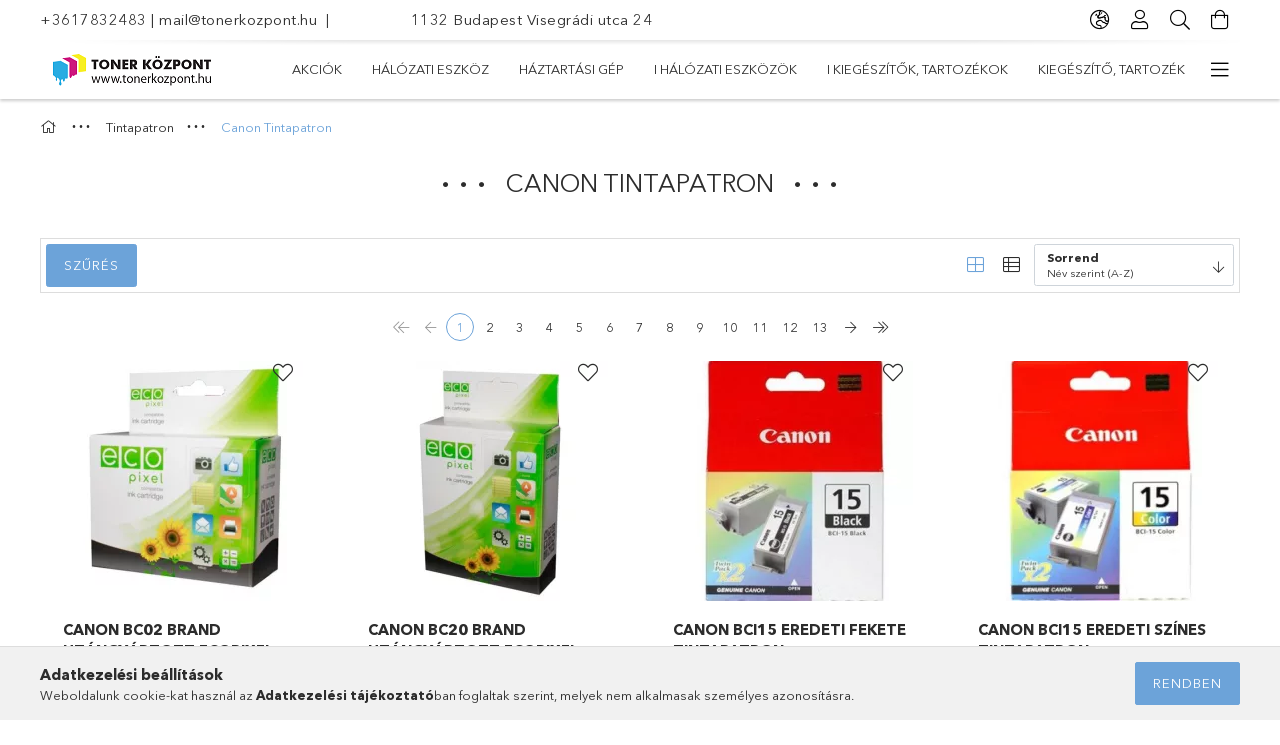

--- FILE ---
content_type: text/html; charset=UTF-8
request_url: https://www.tonerkozpont.hu/canon-tintapatron
body_size: 111372
content:
<!DOCTYPE html>
<html lang="hu">
<head>
    <meta charset="utf-8">
<meta name="keywords" content="Canon patron">
<meta name="description" content="Canon Tintapatron, Tintapatron, Üzletünk kiváló minőségű és széles kínálattal akar lezer nyomtató vagy tintasugaros nyomtató illetve a hozzávaló toner tintapatr">
<meta name="robots" content="index, follow">
<meta http-equiv="X-UA-Compatible" content="IE=Edge">
<meta property="og:site_name" content="TONER KÖZPONT" />
<meta property="og:title" content="Canon patron">
<meta property="og:description" content="Canon Tintapatron, Tintapatron, Üzletünk kiváló minőségű és széles kínálattal akar lezer nyomtató vagy tintasugaros nyomtató illetve a hozzávaló toner tintapatr">
<meta property="og:type" content="website">
<meta property="og:url" content="https://www.tonerkozpont.hu/canon-tintapatron">
<meta property="og:image" content="https://www.tonerkozpont.hu/shop_ordered/82578/pic/tonerkozpontshare.jpg">
<meta name="google-site-verification" content="SrPFRmUUaUrgdIBW5NF7J2_9u4_j6Kvj32Vr33xfb2A">
<meta name="mobile-web-app-capable" content="yes">
<meta name="apple-mobile-web-app-capable" content="yes">
<meta name="MobileOptimized" content="320">
<meta name="HandheldFriendly" content="true">

<title>Canon patron</title>


<script>
var service_type="shop";
var shop_url_main="https://www.tonerkozpont.hu";
var actual_lang="hu";
var money_len="0";
var money_thousend=" ";
var money_dec=",";
var shop_id=82578;
var unas_design_url="https:"+"/"+"/"+"www.tonerkozpont.hu"+"/"+"!common_design"+"/"+"custom"+"/"+"toneraruhaz.unas.hu"+"/";
var unas_design_code='0';
var unas_base_design_code='1800';
var unas_design_ver=4;
var unas_design_subver=0;
var unas_shop_url='https://www.tonerkozpont.hu';
var responsive="yes";
var price_nullcut_disable=1;
var config_plus=new Array();
config_plus['product_tooltip']=1;
config_plus['cart_redirect']=1;
config_plus['money_type']='Ft';
config_plus['money_type_display']='Ft';
var lang_text=new Array();

var UNAS = UNAS || {};
UNAS.shop={"base_url":'https://www.tonerkozpont.hu',"domain":'www.tonerkozpont.hu',"username":'toneraruhaz.unas.hu',"id":82578,"lang":'hu',"currency_type":'Ft',"currency_code":'HUF',"currency_rate":'1',"currency_length":0,"base_currency_length":0,"canonical_url":'https://www.tonerkozpont.hu/canon-tintapatron'};
UNAS.design={"code":'0',"page":'product_list'};
UNAS.api_auth="a6863d16d77aca3daa12a7eebc1ae0ac";
UNAS.customer={"email":'',"id":0,"group_id":0,"without_registration":0};
UNAS.shop["category_id"]="603110";
UNAS.shop["only_private_customer_can_purchase"] = false;
 

UNAS.text = {
    "button_overlay_close": `Bezár`,
    "popup_window": `Felugró ablak`,
    "list": `lista`,
    "updating_in_progress": `frissítés folyamatban`,
    "updated": `frissítve`,
    "is_opened": `megnyitva`,
    "is_closed": `bezárva`,
    "deleted": `törölve`,
    "consent_granted": `hozzájárulás megadva`,
    "consent_rejected": `hozzájárulás elutasítva`,
    "field_is_incorrect": `mező hibás`,
    "error_title": `Hiba!`,
    "product_variants": `termék változatok`,
    "product_added_to_cart": `A termék a kosárba került`,
    "product_added_to_cart_with_qty_problem": `A termékből csak [qty_added_to_cart] [qty_unit] került kosárba`,
    "product_removed_from_cart": `A termék törölve a kosárból`,
    "reg_title_name": `Név`,
    "reg_title_company_name": `Cégnév`,
    "number_of_items_in_cart": `Kosárban lévő tételek száma`,
    "cart_is_empty": `A kosár üres`,
    "cart_updated": `A kosár frissült`
};


UNAS.text["delete_from_compare"]= `Törlés összehasonlításból`;
UNAS.text["comparison"]= `Összehasonlítás`;

UNAS.text["delete_from_favourites"]= `Törlés a kedvencek közül`;
UNAS.text["add_to_favourites"]= `Kedvencekhez`;






window.lazySizesConfig=window.lazySizesConfig || {};
window.lazySizesConfig.loadMode=1;
window.lazySizesConfig.loadHidden=false;

window.dataLayer = window.dataLayer || [];
function gtag(){dataLayer.push(arguments)};
gtag('js', new Date());
</script>

<script src="https://www.tonerkozpont.hu/temp/shop_82578_e6328a729c6cf30d7ea0d4101dee6db1.js?mod_time=1768350104"></script>

<style>@charset "UTF-8";.ac_results {padding:0px;border:1px solid #A8A8A8;  border-top:0;background-color:#fff;overflow:hidden;z-index:99999;  box-sizing:border-box;}.ac_results ul {width:100%;list-style-position:outside;list-style:none;padding:0;margin:0;}.ac_results li {margin:0px;padding:5px;cursor:pointer;display:block;font:menu;font-size:10px;text-align:left;overflow:hidden;  position:relative;}.ac_results2 li {  position:relative;}.ac_loading {      background:url('https://www.tonerkozpont.hu/!common_packages/jquery/plugins/autocomplete/loading.gif') right 2px center no-repeat white;}.ac_odd {background-color:#F4F4F4;}.ac_over {background-color:#E5E5E5;}.ac_pic {  width:50px;  height:50px;  padding:5px;  box-sizing:border-box;  position:absolute;}.ac_pic img{  width:auto;  height:auto;  max-height:100%;  max-width:100%;  display:block;  margin:0 auto;}.ac_name {  width:100%;  box-sizing:border-box;  line-height:14px;  min-height:40px;  height:auto;  font-size:14px;}.ac_price {  width:84px;  height:50px;  box-sizing:border-box;  padding:5px;  position:absolute;  top:0;  right:0;  line-height:40px;  text-align:right;  font-size:14px;}.search_style_0 .ac_name {  padding:2px 80px 2px 50px;}.search_style_0.no_price .ac_name {  padding:2px 0 2px 50px;}.search_style_0 .ac_pic {  left:0;  top:0;}.search_style_1 .ac_name {  padding:2px 0;}.search_style_2 .ac_name {  padding:2px 0 2px 50px;}.search_style_2 .ac_pic {  left:0;  top:0;}.search_style_3 .ac_name {  padding:2px 50px 2px 0;}.search_style_3 .ac_pic {  right:0;  top:0;}.search_style_4 .ac_name {  padding:2px 0 2px 134px;}.search_style_4.no_price .ac_name {  padding:2px 0 2px 54px;}.search_style_4 .ac_price {  left:50px;}.search_style_4 .ac_pic {  left:0;  top:0;}.search_style_5 .ac_name {  padding:2px 134px 2px 0;}.search_style_5.no_price .ac_name {  padding:2px 50px 2px 0;}.search_style_5 .ac_price {  right:50px;}.search_style_5 .ac_pic {  right:0;  top:0;}.search_style_6 .ac_name {  padding:2px 132px 2px 0;}.search_style_6.no_price .ac_name {  padding:2px 50px 2px 0;}.search_style_6 .ac_price, .search_style_6.no_price .ac_pic {  right:0;}.search_style_6 .ac_pic {  right:80px;  top:0;}.search_style_7 .ac_name {  padding:2px 48px 2px 80px;}.search_style_7.no_price .ac_name {  padding:2px 48px 2px 0;}.search_style_7 .ac_price {  left:0;  text-align:left;}.search_style_7 .ac_pic {  right:0;  top:0;  text-align:right;}.search_style_8 .ac_name {  padding:2px 0px 2px 134px;}.search_style_8.no_price .ac_name {  padding:2px 0 2px 50px;}.search_style_8 .ac_price, .search_style_8.no_price .ac_pic {  left:0;  text-align:left;}.search_style_8 .ac_pic {  left:82px;  top:0;}.ac_results.small_search_box .search_style_0 .ac_name, .ac_results.small_search_box .search_style_4 .ac_name, .ac_results.small_search_box .search_style_5 .ac_name,.ac_results.small_search_box .search_style_6 .ac_name, .ac_results.small_search_box .search_style_7 .ac_name, .ac_results.small_search_box .search_style_8 .ac_name {  padding:5px 0;  overflow:hidden;  min-height:16px;  font-size:13px;  padding:2px 0;}.ac_results.small_search_box .search_style_0 .ac_name, .ac_results.small_search_box .search_style_4 .ac_name, .ac_results.small_search_box .search_style_7 .ac_name,.ac_results.small_search_box .search_style_8 .ac_name {  margin-top:45px;}.ac_results.small_search_box .search_style_5 .ac_name, .ac_results.small_search_box .search_style_6 .ac_name {  margin-bottom:45px;}.ac_results.small_search_box .search_style_5 .ac_pic, .ac_results.small_search_box .search_style_5 .ac_price,.ac_results.small_search_box .search_style_6 .ac_pic, .ac_results.small_search_box .search_style_6 .ac_price {  bottom:0;  top:initial;}.ac_results.small_search_box .search_style_2 .ac_pic {  left:0;  width:50px;}.ac_results.small_search_box .search_style_3 .ac_pic {  right:0;  width:50px;}.ac_results.small_search_box .search_style_4 .ac_pic, .ac_results.small_search_box .search_style_0 .ac_pic {  left:0;  text-align:left;}.ac_results.small_search_box .search_style_4 .ac_price, .ac_results.small_search_box .search_style_0 .ac_price {  right:0;  text-align:right;  left:initial;}.ac_results.small_search_box .search_style_5 .ac_pic {  right:0;  text-align:right;}.ac_results.small_search_box .search_style_5 .ac_price {  right:initial;  left:0;  text-align:left;}.ac_results.small_search_box .search_style_6 .ac_pic {  right:initial;  left:0;  text-align:left;}.ac_results.small_search_box .search_style_6 .ac_price {  right:0;  text-align:right;}.ac_results.small_search_box .search_style_7 .ac_pic {  text-align:right;}.ac_results.small_search_box .search_style_8 .ac_pic {  right:0;  left:initial;  text-align:right;}.ac_results.small_search_box .ac_pic {  width:50%;  text-align:center;  box-sizing:border-box;}.ac_results.small_search_box .ac_price {  width:50%;  font-weight:bold;  font-size:12px;}.ac_results.small_search_box .ac_pic img {  margin:0;  display:inline-block;}.small_search_box .search_style_0.no_price .ac_pic, .small_search_box .search_style_4.no_price .ac_pic, .small_search_box .search_style_8.no_price .ac_pic {  width:50px;  left:0;}.small_search_box .search_style_0.no_price .ac_name, .small_search_box .search_style_4.no_price .ac_name, .small_search_box .search_style_8.no_price .ac_name {  padding:2px 0 2px 50px;  margin-top:0;  min-height:40px;}.small_search_box .search_style_5.no_price .ac_pic, .small_search_box .search_style_6.no_price .ac_pic, .small_search_box .search_style_7.no_price .ac_pic {  width:50px;  right:0;  bottom:initial;  left:initial;  top:0;}.small_search_box .search_style_5.no_price .ac_name, .small_search_box .search_style_6.no_price .ac_name, .small_search_box .search_style_7.no_price .ac_name {  padding:2px 50px 2px 0;  min-height:40px;  margin-top:0;  margin-bottom:0;}.slick-slider{  position:relative;  display:block;  box-sizing:border-box;  -webkit-user-select:none;  -moz-user-select:none;  -ms-user-select:none;  user-select:none;  -webkit-touch-callout:none;  -khtml-user-select:none;  -ms-touch-action:pan-y;  touch-action:pan-y;  -webkit-tap-highlight-color:transparent;}.slick-list{  position:relative;  display:block;  overflow:hidden;  margin:0;  padding:0;}.slick-list:focus{  outline:none;}.slick-list.dragging{  cursor:pointer;  }.slick-slider .slick-track,.slick-slider .slick-list{  -webkit-transform:translate3d(0, 0, 0);  -moz-transform:translate3d(0, 0, 0);  -ms-transform:translate3d(0, 0, 0);   -o-transform:translate3d(0, 0, 0);  transform:translate3d(0, 0, 0);}.slick-track{  position:relative;  top:0;  left:0;  display:block;  margin-left:auto;  margin-right:auto;}.slick-track:before,.slick-track:after{  display:table;  content:'';}.slick-track:after{  clear:both;}.slick-loading .slick-track{  visibility:hidden;}.slick-slide{  display:none;  float:left;  height:100%;  min-height:1px;}[dir='rtl'] .slick-slide{  float:right;}.slick-slide img{  display:block;}.slick-slide.slick-loading img{  display:none;}.slick-slide.dragging img{  pointer-events:none;}.slick-initialized .slick-slide{  display:block;}.slick-loading .slick-slide{  visibility:hidden;}.slick-vertical .slick-slide{  display:block;  height:auto;  border:1px solid transparent;}.slick-arrow.slick-hidden {  display:none;}.slick-list:after { clear:both; content:""; display:block;}.slider-pro{position:relative;margin:0 auto;-moz-box-sizing:content-box;box-sizing:content-box}.sp-slides-container{position:relative}.sp-mask{position:relative;overflow:hidden}.sp-slides{position:relative;-webkit-backface-visibility:hidden;-webkit-perspective:1000}.sp-slide{position:absolute;overflow:hidden;}.sp-image-container{overflow:hidden}.sp-image{position:relative;display:block;border:none}.sp-no-js{overflow:hidden;max-width:100%}.sp-thumbnails-container{position:relative;overflow:hidden;direction:ltr}.sp-bottom-thumbnails,.sp-top-thumbnails{left:0;margin:0 auto}.sp-top-thumbnails{position:absolute;top:0;margin-bottom:4px}.sp-bottom-thumbnails{margin-top:4px}.sp-left-thumbnails,.sp-right-thumbnails{position:absolute;top:0}.sp-right-thumbnails{right:0;margin-left:4px}.sp-left-thumbnails{left:0;margin-right:4px}.sp-thumbnails{position:relative}.sp-thumbnail{border:none}.sp-thumbnail-container{position:relative;display:block;overflow:hidden;float:left;-moz-box-sizing:border-box;box-sizing:border-box}.sp-rtl .sp-thumbnail-container{float:right}.sp-bottom-thumbnails .sp-thumbnail-container,.sp-top-thumbnails .sp-thumbnail-container{margin-left:2px;margin-right:2px}.sp-bottom-thumbnails .sp-thumbnail-container:first-child,.sp-top-thumbnails .sp-thumbnail-container:first-child{margin-left:0}.sp-bottom-thumbnails .sp-thumbnail-container:last-child,.sp-top-thumbnails .sp-thumbnail-container:last-child{margin-right:0}.sp-left-thumbnails .sp-thumbnail-container,.sp-right-thumbnails .sp-thumbnail-container{margin-top:2px;margin-bottom:2px}.sp-left-thumbnails .sp-thumbnail-container:first-child,.sp-right-thumbnails .sp-thumbnail-container:first-child{margin-top:0}.sp-left-thumbnails .sp-thumbnail-container:last-child,.sp-right-thumbnails .sp-thumbnail-container:last-child{margin-bottom:0}.sp-right-thumbnails.sp-has-pointer{margin-left:-13px}.sp-right-thumbnails.sp-has-pointer .sp-thumbnail{position:absolute;left:18px;margin-left:0!important}.sp-right-thumbnails.sp-has-pointer .sp-selected-thumbnail:before{content:'';position:absolute;height:100%;border-left:5px solid red;left:0;top:0;margin-left:13px}.sp-right-thumbnails.sp-has-pointer .sp-selected-thumbnail:after{content:'';position:absolute;width:0;height:0;left:0;top:50%;margin-top:-8px;border-right:13px solid red;border-top:8px solid transparent;border-bottom:8px solid transparent}.sp-left-thumbnails.sp-has-pointer{margin-right:-13px}.sp-left-thumbnails.sp-has-pointer .sp-thumbnail{position:absolute;right:18px}.sp-left-thumbnails.sp-has-pointer .sp-selected-thumbnail:before{content:'';position:absolute;height:100%;border-left:5px solid red;right:0;top:0;margin-right:13px}.sp-left-thumbnails.sp-has-pointer .sp-selected-thumbnail:after{content:'';position:absolute;width:0;height:0;right:0;top:50%;margin-top:-8px;border-left:13px solid red;border-top:8px solid transparent;border-bottom:8px solid transparent}.sp-bottom-thumbnails.sp-has-pointer{margin-top:-13px}.sp-bottom-thumbnails.sp-has-pointer .sp-thumbnail{position:absolute;top:18px;margin-top:0!important}.sp-bottom-thumbnails.sp-has-pointer .sp-selected-thumbnail:before{content:'';position:absolute;width:100%;border-bottom:5px solid red;top:0;margin-top:13px}.sp-bottom-thumbnails.sp-has-pointer .sp-selected-thumbnail:after{content:'';position:absolute;width:0;height:0;left:50%;top:0;margin-left:-8px;border-bottom:13px solid red;border-left:8px solid transparent;border-right:8px solid transparent}.sp-top-thumbnails.sp-has-pointer{margin-bottom:-13px}.sp-top-thumbnails.sp-has-pointer .sp-thumbnail{position:absolute;bottom:18px}.sp-top-thumbnails.sp-has-pointer .sp-selected-thumbnail:before{content:'';position:absolute;width:100%;border-bottom:5px solid red;bottom:0;margin-bottom:13px}.sp-top-thumbnails.sp-has-pointer .sp-selected-thumbnail:after{content:'';position:absolute;width:0;height:0;left:50%;bottom:0;margin-left:-8px;border-top:13px solid red;border-left:8px solid transparent;border-right:8px solid transparent}.sp-layer{position:absolute;margin:0;box-sizing:border-box;-moz-box-sizing:border-box;-webkit-box-sizing:border-box;-webkit-font-smoothing:subpixel-antialiased;-webkit-backface-visibility:hidden}.sp-black{color:#FFF;background:#000;background:rgba(0,0,0,.7)}.sp-white{color:#000;background:#fff;background:rgba(255,255,255,.7)}.sp-rounded{border-radius:10px}.sp-padding{padding:10px}.sp-grab{cursor:url('https://www.tonerkozpont.hu/!common_packages/jquery/plugins/slider-pro/css/images/openhand.cur'),move}.sp-grabbing{cursor:url('https://www.tonerkozpont.hu/!common_packages/jquery/plugins/slider-pro/css/images/closedhand.cur'),move}.sp-selectable{cursor:default}.sp-caption-container{text-align:center;margin-top:10px}.sp-full-screen{margin:0!important;background-color:#000}.sp-full-screen-button{position:absolute;top:5px;right:10px;font-size:30px;line-height:1;cursor:pointer;-webkit-transform:rotate(45deg);-ms-transform:rotate(45deg);transform:rotate(45deg)}.sp-full-screen-button:before{content:'\2195'}.sp-fade-full-screen{opacity:0;-webkit-transition:opacity .5s;transition:opacity .5s}.slider-pro:hover .sp-fade-full-screen{opacity:1}.sp-buttons{position:relative;width:100%;text-align:center;padding-top:10px}.sp-rtl .sp-buttons{direction:rtl}.sp-full-screen .sp-buttons{display:none}.sp-button{width:10px;height:10px;border:2px solid #000;border-radius:50%;margin:4px;display:inline-block;-moz-box-sizing:border-box;-webkit-box-sizing:border-box;box-sizing:border-box;cursor:pointer}.sp-selected-button{background-color:#000}@media only screen and (min-width:768px) and (max-width:1024px){.sp-button{width:14px;height:14px}}@media only screen and (min-width:568px) and (max-width:768px){.sp-button{width:16px;height:16px}}@media only screen and (min-width:320px) and (max-width:568px){.sp-button{width:18px;height:18px}}.sp-arrows{position:absolute}.sp-fade-arrows{opacity:0;-webkit-transition:opacity .5s;transition:opacity .5s}.sp-slides-container:hover .sp-fade-arrows{opacity:1}.sp-horizontal .sp-arrows{width:100%;left:0;top:50%;margin-top:-15px}.sp-vertical .sp-arrows{height:100%;left:50%;top:0;margin-left:-10px}.sp-arrow{position:absolute;display:block;width:20px;height:30px;cursor:pointer}.sp-vertical .sp-arrow{-webkit-transform:rotate(90deg);-ms-transform:rotate(90deg);transform:rotate(90deg)}.sp-horizontal .sp-previous-arrow{left:20px;right:auto}.sp-horizontal .sp-next-arrow,.sp-horizontal.sp-rtl .sp-previous-arrow{right:20px;left:auto}.sp-horizontal.sp-rtl .sp-next-arrow{left:20px;right:auto}.sp-vertical .sp-previous-arrow{top:20px}.sp-vertical .sp-next-arrow{bottom:20px;-webkit-transform:rotate(270deg);-ms-transform:rotate(270deg);transform:rotate(270deg)}.sp-next-arrow:after,.sp-next-arrow:before,.sp-previous-arrow:after,.sp-previous-arrow:before{content:'';position:absolute;width:50%;height:50%;background-color:#FFF}.sp-arrow:before{left:30%;top:0;-webkit-transform:skew(145deg,0deg);-ms-transform:skew(145deg,0deg);transform:skew(145deg,0deg)}.sp-arrow:after{left:30%;top:50%;-webkit-transform:skew(-145deg,0deg);-ms-transform:skew(-145deg,0deg);transform:skew(-145deg,0deg)}.sp-horizontal.sp-rtl .sp-previous-arrow,.sp-next-arrow{-webkit-transform:rotate(180deg);-ms-transform:rotate(180deg);transform:rotate(180deg)}.sp-horizontal.sp-rtl .sp-next-arrow{-webkit-transform:rotate(0deg);-ms-transform:rotate(0deg);transform:rotate(0deg)}.ie7 .sp-arrow,.ie8 .sp-arrow{width:0;height:0}.ie7 .sp-arrow:after,.ie7 .sp-arrow:before,.ie8 .sp-arrow:after,.ie8 .sp-arrow:before{content:none}.ie7.sp-horizontal .sp-previous-arrow,.ie8.sp-horizontal .sp-previous-arrow{border-right:20px solid #FFF;border-top:20px solid transparent;border-bottom:20px solid transparent}.ie7.sp-horizontal .sp-next-arrow,.ie8.sp-horizontal .sp-next-arrow{border-left:20px solid #FFF;border-top:20px solid transparent;border-bottom:20px solid transparent}.ie7.sp-vertical .sp-previous-arrow,.ie8.sp-vertical .sp-previous-arrow{border-bottom:20px solid #FFF;border-left:20px solid transparent;border-right:20px solid transparent}.ie7.sp-vertical .sp-next-arrow,.ie8.sp-vertical .sp-next-arrow{border-top:20px solid #FFF;border-left:20px solid transparent;border-right:20px solid transparent}.sp-thumbnail-arrows{position:absolute}.sp-fade-thumbnail-arrows{opacity:0;-webkit-transition:opacity .5s;transition:opacity .5s}.sp-thumbnails-container:hover .sp-fade-thumbnail-arrows{opacity:1}.sp-bottom-thumbnails .sp-thumbnail-arrows,.sp-top-thumbnails .sp-thumbnail-arrows{width:100%;top:50%;left:0;margin-top:-12px}.sp-left-thumbnails .sp-thumbnail-arrows,.sp-right-thumbnails .sp-thumbnail-arrows{height:100%;top:0;left:50%;margin-left:-7px}.sp-thumbnail-arrow{position:absolute;display:block;width:15px;height:25px;cursor:pointer}.sp-left-thumbnails .sp-thumbnail-arrows .sp-thumbnail-arrow,.sp-right-thumbnails .sp-thumbnail-arrows .sp-thumbnail-arrow{-webkit-transform:rotate(90deg);-ms-transform:rotate(90deg);transform:rotate(90deg)}.sp-bottom-thumbnails .sp-previous-thumbnail-arrow,.sp-top-thumbnails .sp-previous-thumbnail-arrow{left:0}.sp-bottom-thumbnails .sp-next-thumbnail-arrow,.sp-top-thumbnails .sp-next-thumbnail-arrow{right:0}.sp-left-thumbnails .sp-previous-thumbnail-arrow,.sp-right-thumbnails .sp-previous-thumbnail-arrow{top:0}.sp-left-thumbnails .sp-next-thumbnail-arrow,.sp-right-thumbnails .sp-next-thumbnail-arrow{bottom:0}.sp-next-thumbnail-arrow:after,.sp-next-thumbnail-arrow:before,.sp-previous-thumbnail-arrow:after,.sp-previous-thumbnail-arrow:before{content:'';position:absolute;width:50%;height:50%;background-color:#FFF}.sp-previous-thumbnail-arrow:before{left:30%;top:0;-webkit-transform:skew(145deg,0deg);-ms-transform:skew(145deg,0deg);transform:skew(145deg,0deg)}.sp-previous-thumbnail-arrow:after{left:30%;top:50%;-webkit-transform:skew(-145deg,0deg);-ms-transform:skew(-145deg,0deg);transform:skew(-145deg,0deg)}.sp-next-thumbnail-arrow:before{right:30%;top:0;-webkit-transform:skew(35deg,0deg);-ms-transform:skew(35deg,0deg);transform:skew(35deg,0deg)}.sp-next-thumbnail-arrow:after{right:30%;top:50%;-webkit-transform:skew(-35deg,0deg);-ms-transform:skew(-35deg,0deg);transform:skew(-35deg,0deg)}.ie7 .sp-thumbnail-arrow,.ie8 .sp-thumbnail-arrow{width:0;height:0}.ie7 .sp-thumbnail-arrow:after,.ie7 .sp-thumbnail-arrow:before,.ie8 .sp-thumbnail-arrow:after,.ie8 .sp-thumbnail-arrow:before{content:none}.ie7 .sp-bottom-thumbnails .sp-previous-thumbnail-arrow,.ie7 .sp-top-thumbnails .sp-previous-thumbnail-arrow,.ie8 .sp-bottom-thumbnails .sp-previous-thumbnail-arrow,.ie8 .sp-top-thumbnails .sp-previous-thumbnail-arrow{border-right:12px solid #FFF;border-top:12px solid transparent;border-bottom:12px solid transparent}.ie7 .sp-bottom-thumbnails .sp-next-thumbnail-arrow,.ie7 .sp-top-thumbnails .sp-next-thumbnail-arrow,.ie8 .sp-bottom-thumbnails .sp-next-thumbnail-arrow,.ie8 .sp-top-thumbnails .sp-next-thumbnail-arrow{border-left:12px solid #FFF;border-top:12px solid transparent;border-bottom:12px solid transparent}.ie7 .sp-left-thumbnails .sp-previous-thumbnail-arrow,.ie7 .sp-right-thumbnails .sp-previous-thumbnail-arrow,.ie8 .sp-left-thumbnails .sp-previous-thumbnail-arrow,.ie8 .sp-right-thumbnails .sp-previous-thumbnail-arrow{border-bottom:12px solid #FFF;border-left:12px solid transparent;border-right:12px solid transparent}.ie7 .sp-left-thumbnails .sp-next-thumbnail-arrow,.ie7 .sp-right-thumbnails .sp-next-thumbnail-arrow,.ie8 .sp-left-thumbnails .sp-next-thumbnail-arrow,.ie8 .sp-right-thumbnails .sp-next-thumbnail-arrow{border-top:12px solid #FFF;border-left:12px solid transparent;border-right:12px solid transparent}a.sp-video{text-decoration:none}a.sp-video img{-webkit-backface-visibility:hidden;border:none}a.sp-video:after{content:'\25B6';position:absolute;width:45px;padding-left:5px;height:50px;border:2px solid #FFF;text-align:center;font-size:30px;border-radius:30px;top:0;color:#FFF;bottom:0;left:0;right:0;background-color:rgba(0,0,0,.2);margin:auto;line-height:52px}.slider-pro img.sp-image,.slider-pro img.sp-thumbnail{max-width:none;max-height:none;border:none!important;border-radius:0!important;padding:0!important;-webkit-box-shadow:none!important;-mox-box-shadow:none!important;box-shadow:none!important;transition:none;-moz-transition:none;-webkit-transition:none;-o-transition:none}.slider-pro a{position:static;transition:none!important;-moz-transition:none!important;-webkit-transition:none!important;-o-transition:none!important}.slider-pro canvas,.slider-pro embed,.slider-pro iframe,.slider-pro object,.slider-pro video{max-width:none;max-height:none}.slider-pro p.sp-layer{font-size:14px;line-height:1.4;margin:0}.slider-pro h1.sp-layer{font-size:32px;line-height:1.4;margin:0}.slider-pro h2.sp-layer{font-size:24px;line-height:1.4;margin:0}.slider-pro h3.sp-layer{font-size:19px;line-height:1.4;margin:0}.slider-pro h4.sp-layer{font-size:16px;line-height:1.4;margin:0}.slider-pro h5.sp-layer{font-size:13px;line-height:1.4;margin:0}.slider-pro h6.sp-layer{font-size:11px;line-height:1.4;margin:0}.slider-pro img.sp-layer{border:none}:root { --blue:#007bff; --indigo:#6610f2; --purple:#6f42c1; --pink:#e83e8c; --red:#dc3545; --orange:#fd7e14; --yellow:#ffc107; --green:#28a745; --teal:#20c997; --cyan:#17a2b8; --white:#fff; --gray:#aaaaaa; --gray-dark:#888888; --primary:#6ca3d9; --secondary:#fff; --success:#2ece2e; --info:#17a2b8; --warning:#ffc107; --danger:#ff6666; --light:#f5f5f5; --dark:#888888; --breakpoint-xs:0; --breakpoint-sm:576px; --breakpoint-md:768px; --breakpoint-lg:992px; --breakpoint-xl:1200px; --font-family-sans-serif:-apple-system, BlinkMacSystemFont, "Segoe UI", Roboto, "Helvetica Neue", Arial, "Noto Sans", sans-serif, "Apple Color Emoji", "Segoe UI Emoji", "Segoe UI Symbol", "Noto Color Emoji"; --font-family-monospace:SFMono-Regular, Menlo, Monaco, Consolas, "Liberation Mono", "Courier New", monospace;}.alert { position:relative; padding:0.75rem 1.25rem; margin-bottom:1rem; border:1px solid transparent; border-radius:0.25rem;}.alert-heading { color:inherit;}.alert-link { font-weight:700;}.alert-dismissible { padding-right:4.75rem;}.alert-dismissible .close { position:absolute; top:0; right:0; padding:0.75rem 1.25rem; color:inherit;}.alert-primary { color:#385571; background-color:#e2edf7; border-color:#d6e5f4;}.alert-primary hr { border-top-color:#c2d8ef;}.alert-primary .alert-link { color:#273b4f;}.alert-secondary { color:#858585; background-color:white; border-color:white;}.alert-secondary hr { border-top-color:#f2f2f2;}.alert-secondary .alert-link { color:#6c6c6c;}.alert-success { color:#186b18; background-color:#d5f5d5; border-color:#c4f1c4;}.alert-success hr { border-top-color:#afecaf;}.alert-success .alert-link { color:#0f410f;}.alert-info { color:#0c5460; background-color:#d1ecf1; border-color:#bee5eb;}.alert-info hr { border-top-color:#abdde5;}.alert-info .alert-link { color:#062c33;}.alert-warning { color:#856404; background-color:#fff3cd; border-color:#ffeeba;}.alert-warning hr { border-top-color:#ffe8a1;}.alert-warning .alert-link { color:#533f03;}.alert-danger { color:#853535; background-color:#ffe0e0; border-color:#ffd4d4;}.alert-danger hr { border-top-color:#ffbbbb;}.alert-danger .alert-link { color:#612626;}.alert-light { color:#7f7f7f; background-color:#fdfdfd; border-color:#fcfcfc;}.alert-light hr { border-top-color:#efefef;}.alert-light .alert-link { color:#666666;}.alert-dark { color:#474747; background-color:#e7e7e7; border-color:#dedede;}.alert-dark hr { border-top-color:#d1d1d1;}.alert-dark .alert-link { color:#2e2e2e;}*,*::before,*::after { box-sizing:border-box;}html { font-family:sans-serif; line-height:1.15; -webkit-text-size-adjust:100%; -webkit-tap-highlight-color:rgba(0, 0, 0, 0);}article, aside, figcaption, figure, footer, header, hgroup, main, nav, section { display:block;}body { margin:0; font-family:-apple-system, BlinkMacSystemFont, "Segoe UI", Roboto, "Helvetica Neue", Arial, "Noto Sans", sans-serif, "Apple Color Emoji", "Segoe UI Emoji", "Segoe UI Symbol", "Noto Color Emoji"; font-size:1.5rem; font-weight:400; line-height:1.5; color:#2c2c2c; text-align:left; background-color:#fff;}[tabindex="-1"]:focus { outline:0 !important;}hr { box-sizing:content-box; height:0; overflow:visible;}h1, h2, h3, h4, h5, h6 { margin-top:0; margin-bottom:0.5rem;}p { margin-top:0; margin-bottom:1rem;}abbr[title],abbr[data-original-title] { text-decoration:underline; text-decoration:underline dotted; cursor:help; border-bottom:0; text-decoration-skip-ink:none;}address { margin-bottom:1rem; font-style:normal; line-height:inherit;}ol,ul,dl { margin-top:0; margin-bottom:1rem;}ol ol,ul ul,ol ul,ul ol { margin-bottom:0;}dt { font-weight:700;}dd { margin-bottom:0.5rem; margin-left:0;}blockquote { margin:0 0 1rem;}b,strong { font-weight:bolder;}small { font-size:80%;}sub,sup { position:relative; font-size:75%; line-height:0; vertical-align:baseline;}sub { bottom:-0.25em;}sup { top:-0.5em;}a { color:#6ca3d9; text-decoration:none; background-color:transparent;}a:hover { color:#337dc5; text-decoration:underline;}a:not([href]):not([tabindex]) { color:inherit; text-decoration:none;}a:not([href]):not([tabindex]):hover, a:not([href]):not([tabindex]):focus { color:inherit; text-decoration:none;}a:not([href]):not([tabindex]):focus { outline:0;}pre,code,kbd,samp { font-family:SFMono-Regular, Menlo, Monaco, Consolas, "Liberation Mono", "Courier New", monospace; font-size:1em;}pre { margin-top:0; margin-bottom:1rem; overflow:auto;}figure { margin:0 0 1rem;}img { vertical-align:middle; border-style:none;}svg { overflow:hidden; vertical-align:middle;}table { border-collapse:collapse;}caption { padding-top:0.75rem; padding-bottom:0.75rem; color:#999; text-align:left; caption-side:bottom;}th { text-align:inherit;}label { display:inline-block; margin-bottom:0.5rem;}button { border-radius:0;}button:focus { outline:1px dotted; outline:5px auto -webkit-focus-ring-color;}input,button,select,optgroup,textarea { margin:0; font-family:inherit; font-size:inherit; line-height:inherit;}button,input { overflow:visible;}button,select { text-transform:none;}select { word-wrap:normal;}button,[type=button],[type=reset],[type=submit] { -webkit-appearance:button;}button:not(:disabled),[type=button]:not(:disabled),[type=reset]:not(:disabled),[type=submit]:not(:disabled) { cursor:pointer;}button::-moz-focus-inner,[type=button]::-moz-focus-inner,[type=reset]::-moz-focus-inner,[type=submit]::-moz-focus-inner { padding:0; border-style:none;}input[type=radio],input[type=checkbox] { box-sizing:border-box; padding:0;}input[type=date],input[type=time],input[type=datetime-local],input[type=month] { -webkit-appearance:listbox;}textarea { overflow:auto; resize:vertical;}fieldset { min-width:0; padding:0; margin:0; border:0;}legend { display:block; width:100%; max-width:100%; padding:0; margin-bottom:0.5rem; font-size:1.5rem; line-height:inherit; color:inherit; white-space:normal;}progress { vertical-align:baseline;}[type=number]::-webkit-inner-spin-button,[type=number]::-webkit-outer-spin-button { height:auto;}[type=search] { outline-offset:-2px; -webkit-appearance:none;}[type=search]::-webkit-search-decoration { -webkit-appearance:none;}::-webkit-file-upload-button { font:inherit; -webkit-appearance:button;}output { display:inline-block;}summary { display:list-item; cursor:pointer;}template { display:none;}[hidden] { display:none !important;}h1, h2, h3, h4, h5, h6,.h1, .h2, .h3, .h4, .h5, .h6 { margin-bottom:0.5rem; font-weight:500; line-height:1.2;}h1, .h1 { font-size:3.75rem;}h2, .h2 { font-size:3rem;}h3, .h3 { font-size:2.625rem;}h4, .h4 { font-size:2.25rem;}h5, .h5 { font-size:1.875rem;}h6, .h6 { font-size:1.5rem;}.lead { font-size:1.875rem; font-weight:300;}.display-1 { font-size:6rem; font-weight:300; line-height:1.2;}.display-2 { font-size:5.5rem; font-weight:300; line-height:1.2;}.display-3 { font-size:4.5rem; font-weight:300; line-height:1.2;}.display-4 { font-size:3.5rem; font-weight:300; line-height:1.2;}hr { margin-top:1rem; margin-bottom:1rem; border:0; border-top:1px solid rgba(0, 0, 0, 0.1);}small,.small { font-size:80%; font-weight:400;}mark,.mark { padding:0.2em; background-color:#fcf8e3;}.list-unstyled { padding-left:0; list-style:none;}.list-inline { padding-left:0; list-style:none;}.list-inline-item { display:inline-block;}.list-inline-item:not(:last-child) { margin-right:0.5rem;}.initialism { font-size:90%; text-transform:uppercase;}.blockquote { margin-bottom:1rem; font-size:1.875rem;}.blockquote-footer { display:block; font-size:80%; color:#aaaaaa;}.blockquote-footer::before { content:"— ";}.img-fluid { max-width:100%; height:auto;}.img-thumbnail { padding:0.25rem; background-color:#fff; border:1px solid #dddddd; border-radius:0.25rem; max-width:100%; height:auto;}.figure { display:inline-block;}.figure-img { margin-bottom:0.5rem; line-height:1;}.figure-caption { font-size:90%; color:#aaaaaa;}.container { width:100%; padding-right:15px; padding-left:15px; margin-right:auto; margin-left:auto;}@media (min-width:576px) { .container {  max-width:540px; }}@media (min-width:768px) { .container {  max-width:720px; }}@media (min-width:992px) { .container {  max-width:960px; }}@media (min-width:1200px) { .container {  max-width:1140px; }}.container-fluid { width:100%; padding-right:15px; padding-left:15px; margin-right:auto; margin-left:auto;}.row { display:flex; flex-wrap:wrap; margin-right:-15px; margin-left:-15px;}.no-gutters { margin-right:0; margin-left:0;}.no-gutters > .col,.no-gutters > [class*=col-] { padding-right:0; padding-left:0;}.col-xl,.col-xl-auto, .col-xl-12, .col-xl-11, .col-xl-10, .col-xl-9, .col-xl-8, .col-xl-7, .col-xl-6, .col-xl-5, .col-xl-4, .col-xl-3, .col-xl-2, .col-xl-1, .col-lg,.col-lg-auto, .col-lg-12, .col-lg-11, .col-lg-10, .col-lg-9, .col-lg-8, .col-lg-7, .col-lg-6, .col-lg-5, .col-lg-4, .col-lg-3, .col-lg-2, .col-lg-1, .col-md,.col-md-auto, .col-md-12, .col-md-11, .col-md-10, .col-md-9, .col-md-8, .col-md-7, .col-md-6, .col-md-5, .col-md-4, .col-md-3, .col-md-2, .col-md-1, .col-sm,.col-sm-auto, .col-sm-12, .col-sm-11, .col-sm-10, .col-sm-9, .col-sm-8, .col-sm-7, .col-sm-6, .col-sm-5, .col-sm-4, .col-sm-3, .col-sm-2, .col-sm-1, .col,.col-auto, .col-12, .col-11, .col-10, .col-9, .col-8, .col-7, .col-6, .col-5, .col-4, .col-3, .col-2, .col-1 { position:relative; width:100%; padding-right:15px; padding-left:15px;}.col { flex-basis:0; flex-grow:1; max-width:100%;}.col-auto { flex:0 0 auto; width:auto; max-width:100%;}.col-1 { flex:0 0 8.3333333333%; max-width:8.3333333333%;}.col-2 { flex:0 0 16.6666666667%; max-width:16.6666666667%;}.col-3 { flex:0 0 25%; max-width:25%;}.col-4 { flex:0 0 33.3333333333%; max-width:33.3333333333%;}.col-5 { flex:0 0 41.6666666667%; max-width:41.6666666667%;}.col-6 { flex:0 0 50%; max-width:50%;}.col-7 { flex:0 0 58.3333333333%; max-width:58.3333333333%;}.col-8 { flex:0 0 66.6666666667%; max-width:66.6666666667%;}.col-9 { flex:0 0 75%; max-width:75%;}.col-10 { flex:0 0 83.3333333333%; max-width:83.3333333333%;}.col-11 { flex:0 0 91.6666666667%; max-width:91.6666666667%;}.col-12 { flex:0 0 100%; max-width:100%;}.order-first { order:-1;}.order-last { order:13;}.order-0 { order:0;}.order-1 { order:1;}.order-2 { order:2;}.order-3 { order:3;}.order-4 { order:4;}.order-5 { order:5;}.order-6 { order:6;}.order-7 { order:7;}.order-8 { order:8;}.order-9 { order:9;}.order-10 { order:10;}.order-11 { order:11;}.order-12 { order:12;}.offset-1 { margin-left:8.3333333333%;}.offset-2 { margin-left:16.6666666667%;}.offset-3 { margin-left:25%;}.offset-4 { margin-left:33.3333333333%;}.offset-5 { margin-left:41.6666666667%;}.offset-6 { margin-left:50%;}.offset-7 { margin-left:58.3333333333%;}.offset-8 { margin-left:66.6666666667%;}.offset-9 { margin-left:75%;}.offset-10 { margin-left:83.3333333333%;}.offset-11 { margin-left:91.6666666667%;}@media (min-width:576px) { .col-sm {  flex-basis:0;  flex-grow:1;  max-width:100%; } .col-sm-auto {  flex:0 0 auto;  width:auto;  max-width:100%; } .col-sm-1 {  flex:0 0 8.3333333333%;  max-width:8.3333333333%; } .col-sm-2 {  flex:0 0 16.6666666667%;  max-width:16.6666666667%; } .col-sm-3 {  flex:0 0 25%;  max-width:25%; } .col-sm-4 {  flex:0 0 33.3333333333%;  max-width:33.3333333333%; } .col-sm-5 {  flex:0 0 41.6666666667%;  max-width:41.6666666667%; } .col-sm-6 {  flex:0 0 50%;  max-width:50%; } .col-sm-7 {  flex:0 0 58.3333333333%;  max-width:58.3333333333%; } .col-sm-8 {  flex:0 0 66.6666666667%;  max-width:66.6666666667%; } .col-sm-9 {  flex:0 0 75%;  max-width:75%; } .col-sm-10 {  flex:0 0 83.3333333333%;  max-width:83.3333333333%; } .col-sm-11 {  flex:0 0 91.6666666667%;  max-width:91.6666666667%; } .col-sm-12 {  flex:0 0 100%;  max-width:100%; } .order-sm-first {  order:-1; } .order-sm-last {  order:13; } .order-sm-0 {  order:0; } .order-sm-1 {  order:1; } .order-sm-2 {  order:2; } .order-sm-3 {  order:3; } .order-sm-4 {  order:4; } .order-sm-5 {  order:5; } .order-sm-6 {  order:6; } .order-sm-7 {  order:7; } .order-sm-8 {  order:8; } .order-sm-9 {  order:9; } .order-sm-10 {  order:10; } .order-sm-11 {  order:11; } .order-sm-12 {  order:12; } .offset-sm-0 {  margin-left:0; } .offset-sm-1 {  margin-left:8.3333333333%; } .offset-sm-2 {  margin-left:16.6666666667%; } .offset-sm-3 {  margin-left:25%; } .offset-sm-4 {  margin-left:33.3333333333%; } .offset-sm-5 {  margin-left:41.6666666667%; } .offset-sm-6 {  margin-left:50%; } .offset-sm-7 {  margin-left:58.3333333333%; } .offset-sm-8 {  margin-left:66.6666666667%; } .offset-sm-9 {  margin-left:75%; } .offset-sm-10 {  margin-left:83.3333333333%; } .offset-sm-11 {  margin-left:91.6666666667%; }}@media (min-width:768px) { .col-md {  flex-basis:0;  flex-grow:1;  max-width:100%; } .col-md-auto {  flex:0 0 auto;  width:auto;  max-width:100%; } .col-md-1 {  flex:0 0 8.3333333333%;  max-width:8.3333333333%; } .col-md-2 {  flex:0 0 16.6666666667%;  max-width:16.6666666667%; } .col-md-3 {  flex:0 0 25%;  max-width:25%; } .col-md-4 {  flex:0 0 33.3333333333%;  max-width:33.3333333333%; } .col-md-5 {  flex:0 0 41.6666666667%;  max-width:41.6666666667%; } .col-md-6 {  flex:0 0 50%;  max-width:50%; } .col-md-7 {  flex:0 0 58.3333333333%;  max-width:58.3333333333%; } .col-md-8 {  flex:0 0 66.6666666667%;  max-width:66.6666666667%; } .col-md-9 {  flex:0 0 75%;  max-width:75%; } .col-md-10 {  flex:0 0 83.3333333333%;  max-width:83.3333333333%; } .col-md-11 {  flex:0 0 91.6666666667%;  max-width:91.6666666667%; } .col-md-12 {  flex:0 0 100%;  max-width:100%; } .order-md-first {  order:-1; } .order-md-last {  order:13; } .order-md-0 {  order:0; } .order-md-1 {  order:1; } .order-md-2 {  order:2; } .order-md-3 {  order:3; } .order-md-4 {  order:4; } .order-md-5 {  order:5; } .order-md-6 {  order:6; } .order-md-7 {  order:7; } .order-md-8 {  order:8; } .order-md-9 {  order:9; } .order-md-10 {  order:10; } .order-md-11 {  order:11; } .order-md-12 {  order:12; } .offset-md-0 {  margin-left:0; } .offset-md-1 {  margin-left:8.3333333333%; } .offset-md-2 {  margin-left:16.6666666667%; } .offset-md-3 {  margin-left:25%; } .offset-md-4 {  margin-left:33.3333333333%; } .offset-md-5 {  margin-left:41.6666666667%; } .offset-md-6 {  margin-left:50%; } .offset-md-7 {  margin-left:58.3333333333%; } .offset-md-8 {  margin-left:66.6666666667%; } .offset-md-9 {  margin-left:75%; } .offset-md-10 {  margin-left:83.3333333333%; } .offset-md-11 {  margin-left:91.6666666667%; }}@media (min-width:992px) { .col-lg {  flex-basis:0;  flex-grow:1;  max-width:100%; } .col-lg-auto {  flex:0 0 auto;  width:auto;  max-width:100%; } .col-lg-1 {  flex:0 0 8.3333333333%;  max-width:8.3333333333%; } .col-lg-2 {  flex:0 0 16.6666666667%;  max-width:16.6666666667%; } .col-lg-3 {  flex:0 0 25%;  max-width:25%; } .col-lg-4 {  flex:0 0 33.3333333333%;  max-width:33.3333333333%; } .col-lg-5 {  flex:0 0 41.6666666667%;  max-width:41.6666666667%; } .col-lg-6 {  flex:0 0 50%;  max-width:50%; } .col-lg-7 {  flex:0 0 58.3333333333%;  max-width:58.3333333333%; } .col-lg-8 {  flex:0 0 66.6666666667%;  max-width:66.6666666667%; } .col-lg-9 {  flex:0 0 75%;  max-width:75%; } .col-lg-10 {  flex:0 0 83.3333333333%;  max-width:83.3333333333%; } .col-lg-11 {  flex:0 0 91.6666666667%;  max-width:91.6666666667%; } .col-lg-12 {  flex:0 0 100%;  max-width:100%; } .order-lg-first {  order:-1; } .order-lg-last {  order:13; } .order-lg-0 {  order:0; } .order-lg-1 {  order:1; } .order-lg-2 {  order:2; } .order-lg-3 {  order:3; } .order-lg-4 {  order:4; } .order-lg-5 {  order:5; } .order-lg-6 {  order:6; } .order-lg-7 {  order:7; } .order-lg-8 {  order:8; } .order-lg-9 {  order:9; } .order-lg-10 {  order:10; } .order-lg-11 {  order:11; } .order-lg-12 {  order:12; } .offset-lg-0 {  margin-left:0; } .offset-lg-1 {  margin-left:8.3333333333%; } .offset-lg-2 {  margin-left:16.6666666667%; } .offset-lg-3 {  margin-left:25%; } .offset-lg-4 {  margin-left:33.3333333333%; } .offset-lg-5 {  margin-left:41.6666666667%; } .offset-lg-6 {  margin-left:50%; } .offset-lg-7 {  margin-left:58.3333333333%; } .offset-lg-8 {  margin-left:66.6666666667%; } .offset-lg-9 {  margin-left:75%; } .offset-lg-10 {  margin-left:83.3333333333%; } .offset-lg-11 {  margin-left:91.6666666667%; }}@media (min-width:1200px) { .col-xl {  flex-basis:0;  flex-grow:1;  max-width:100%; } .col-xl-auto {  flex:0 0 auto;  width:auto;  max-width:100%; } .col-xl-1 {  flex:0 0 8.3333333333%;  max-width:8.3333333333%; } .col-xl-2 {  flex:0 0 16.6666666667%;  max-width:16.6666666667%; } .col-xl-3 {  flex:0 0 25%;  max-width:25%; } .col-xl-4 {  flex:0 0 33.3333333333%;  max-width:33.3333333333%; } .col-xl-5 {  flex:0 0 41.6666666667%;  max-width:41.6666666667%; } .col-xl-6 {  flex:0 0 50%;  max-width:50%; } .col-xl-7 {  flex:0 0 58.3333333333%;  max-width:58.3333333333%; } .col-xl-8 {  flex:0 0 66.6666666667%;  max-width:66.6666666667%; } .col-xl-9 {  flex:0 0 75%;  max-width:75%; } .col-xl-10 {  flex:0 0 83.3333333333%;  max-width:83.3333333333%; } .col-xl-11 {  flex:0 0 91.6666666667%;  max-width:91.6666666667%; } .col-xl-12 {  flex:0 0 100%;  max-width:100%; } .order-xl-first {  order:-1; } .order-xl-last {  order:13; } .order-xl-0 {  order:0; } .order-xl-1 {  order:1; } .order-xl-2 {  order:2; } .order-xl-3 {  order:3; } .order-xl-4 {  order:4; } .order-xl-5 {  order:5; } .order-xl-6 {  order:6; } .order-xl-7 {  order:7; } .order-xl-8 {  order:8; } .order-xl-9 {  order:9; } .order-xl-10 {  order:10; } .order-xl-11 {  order:11; } .order-xl-12 {  order:12; } .offset-xl-0 {  margin-left:0; } .offset-xl-1 {  margin-left:8.3333333333%; } .offset-xl-2 {  margin-left:16.6666666667%; } .offset-xl-3 {  margin-left:25%; } .offset-xl-4 {  margin-left:33.3333333333%; } .offset-xl-5 {  margin-left:41.6666666667%; } .offset-xl-6 {  margin-left:50%; } .offset-xl-7 {  margin-left:58.3333333333%; } .offset-xl-8 {  margin-left:66.6666666667%; } .offset-xl-9 {  margin-left:75%; } .offset-xl-10 {  margin-left:83.3333333333%; } .offset-xl-11 {  margin-left:91.6666666667%; }}.table { width:100%; margin-bottom:1rem; color:#2c2c2c;}.table th,.table td { padding:0.75rem; vertical-align:top; border-top:1px solid #dddddd;}.table thead th { vertical-align:bottom; border-bottom:2px solid #dddddd;}.table tbody + tbody { border-top:2px solid #dddddd;}.table-sm th,.table-sm td { padding:0.3rem;}.table-bordered { border:1px solid #dddddd;}.table-bordered th,.table-bordered td { border:1px solid #dddddd;}.table-bordered thead th,.table-bordered thead td { border-bottom-width:2px;}.table-borderless th,.table-borderless td,.table-borderless thead th,.table-borderless tbody + tbody { border:0;}.table-striped tbody tr:nth-of-type(odd) { background-color:rgba(0, 0, 0, 0.05);}.table-hover tbody tr:hover { color:#2c2c2c; background-color:rgba(0, 0, 0, 0.075);}.table-primary,.table-primary > th,.table-primary > td { background-color:#d6e5f4;}.table-primary th,.table-primary td,.table-primary thead th,.table-primary tbody + tbody { border-color:#b3cfeb;}.table-hover .table-primary:hover { background-color:#c2d8ef;}.table-hover .table-primary:hover > td,.table-hover .table-primary:hover > th { background-color:#c2d8ef;}.table-secondary,.table-secondary > th,.table-secondary > td { background-color:white;}.table-secondary th,.table-secondary td,.table-secondary thead th,.table-secondary tbody + tbody { border-color:white;}.table-hover .table-secondary:hover { background-color:#f2f2f2;}.table-hover .table-secondary:hover > td,.table-hover .table-secondary:hover > th { background-color:#f2f2f2;}.table-success,.table-success > th,.table-success > td { background-color:#c4f1c4;}.table-success th,.table-success td,.table-success thead th,.table-success tbody + tbody { border-color:#92e692;}.table-hover .table-success:hover { background-color:#afecaf;}.table-hover .table-success:hover > td,.table-hover .table-success:hover > th { background-color:#afecaf;}.table-info,.table-info > th,.table-info > td { background-color:#bee5eb;}.table-info th,.table-info td,.table-info thead th,.table-info tbody + tbody { border-color:#86cfda;}.table-hover .table-info:hover { background-color:#abdde5;}.table-hover .table-info:hover > td,.table-hover .table-info:hover > th { background-color:#abdde5;}.table-warning,.table-warning > th,.table-warning > td { background-color:#ffeeba;}.table-warning th,.table-warning td,.table-warning thead th,.table-warning tbody + tbody { border-color:#ffdf7e;}.table-hover .table-warning:hover { background-color:#ffe8a1;}.table-hover .table-warning:hover > td,.table-hover .table-warning:hover > th { background-color:#ffe8a1;}.table-danger,.table-danger > th,.table-danger > td { background-color:#ffd4d4;}.table-danger th,.table-danger td,.table-danger thead th,.table-danger tbody + tbody { border-color:#ffafaf;}.table-hover .table-danger:hover { background-color:#ffbbbb;}.table-hover .table-danger:hover > td,.table-hover .table-danger:hover > th { background-color:#ffbbbb;}.table-light,.table-light > th,.table-light > td { background-color:#fcfcfc;}.table-light th,.table-light td,.table-light thead th,.table-light tbody + tbody { border-color:#fafafa;}.table-hover .table-light:hover { background-color:#efefef;}.table-hover .table-light:hover > td,.table-hover .table-light:hover > th { background-color:#efefef;}.table-dark,.table-dark > th,.table-dark > td { background-color:#dedede;}.table-dark th,.table-dark td,.table-dark thead th,.table-dark tbody + tbody { border-color:#c1c1c1;}.table-hover .table-dark:hover { background-color:#d1d1d1;}.table-hover .table-dark:hover > td,.table-hover .table-dark:hover > th { background-color:#d1d1d1;}.table-active,.table-active > th,.table-active > td { background-color:rgba(0, 0, 0, 0.075);}.table-hover .table-active:hover { background-color:rgba(0, 0, 0, 0.075);}.table-hover .table-active:hover > td,.table-hover .table-active:hover > th { background-color:rgba(0, 0, 0, 0.075);}.table .thead-dark th { color:#fff; background-color:#888888; border-color:#9b9b9b;}.table .thead-light th { color:#999999; background-color:#f1f1f1; border-color:#dddddd;}.table-dark { color:#fff; background-color:#888888;}.table-dark th,.table-dark td,.table-dark thead th { border-color:#9b9b9b;}.table-dark.table-bordered { border:0;}.table-dark.table-striped tbody tr:nth-of-type(odd) { background-color:rgba(255, 255, 255, 0.05);}.table-dark.table-hover tbody tr:hover { color:#fff; background-color:rgba(255, 255, 255, 0.075);}@media (max-width:575.98px) { .table-responsive-sm {  display:block;  width:100%;  overflow-x:auto;  -webkit-overflow-scrolling:touch; } .table-responsive-sm > .table-bordered {  border:0; }}@media (max-width:767.98px) { .table-responsive-md {  display:block;  width:100%;  overflow-x:auto;  -webkit-overflow-scrolling:touch; } .table-responsive-md > .table-bordered {  border:0; }}@media (max-width:991.98px) { .table-responsive-lg {  display:block;  width:100%;  overflow-x:auto;  -webkit-overflow-scrolling:touch; } .table-responsive-lg > .table-bordered {  border:0; }}@media (max-width:1199.98px) { .table-responsive-xl {  display:block;  width:100%;  overflow-x:auto;  -webkit-overflow-scrolling:touch; } .table-responsive-xl > .table-bordered {  border:0; }}.table-responsive { display:block; width:100%; overflow-x:auto; -webkit-overflow-scrolling:touch;}.table-responsive > .table-bordered { border:0;}.form-control { display:block; width:100%; height:calc(1.5em + 0.75rem + 2px); padding:0.375rem 0.75rem; font-size:1.5rem; font-weight:400; line-height:1.5; color:#999999; background-color:#fff; background-clip:padding-box; border:1px solid #ced4da; border-radius:0.25rem; transition:border-color 0.15s ease-in-out, box-shadow 0.15s ease-in-out;}@media (prefers-reduced-motion:reduce) { .form-control {  transition:none; }}.form-control::-ms-expand { background-color:transparent; border:0;}.form-control:focus { color:#999999; background-color:#fff; border-color:#d1e2f3; outline:0; box-shadow:0 0 0 0.2rem rgba(108, 163, 217, 0.25);}.form-control::placeholder { color:#aaaaaa; opacity:1;}.form-control:disabled, .form-control[readonly] { background-color:#f1f1f1; opacity:1;}select.form-control:focus::-ms-value { color:#999999; background-color:#fff;}.form-control-file,.form-control-range { display:block; width:100%;}.col-form-label { padding-top:calc(0.375rem + 1px); padding-bottom:calc(0.375rem + 1px); margin-bottom:0; font-size:inherit; line-height:1.5;}.col-form-label-lg { padding-top:calc(0.5rem + 1px); padding-bottom:calc(0.5rem + 1px); font-size:1.875rem; line-height:1.5;}.col-form-label-sm { padding-top:calc(0.25rem + 1px); padding-bottom:calc(0.25rem + 1px); font-size:1.3125rem; line-height:1.5;}.form-control-plaintext { display:block; width:100%; padding-top:0.375rem; padding-bottom:0.375rem; margin-bottom:0; line-height:1.5; color:#2c2c2c; background-color:transparent; border:solid transparent; border-width:1px 0;}.form-control-plaintext.form-control-sm, .form-control-plaintext.form-control-lg { padding-right:0; padding-left:0;}.form-control-sm { height:calc(1.5em + 0.5rem + 2px); padding:0.25rem 0.5rem; font-size:1.3125rem; line-height:1.5; border-radius:0.2rem;}.form-control-lg { height:calc(1.5em + 1rem + 2px); padding:0.5rem 1rem; font-size:1.875rem; line-height:1.5; border-radius:0.3rem;}select.form-control[size], select.form-control[multiple] { height:auto;}textarea.form-control { height:auto;}.form-group { margin-bottom:1rem;}.form-text { display:block; margin-top:0.25rem;}.form-row { display:flex; flex-wrap:wrap; margin-right:-5px; margin-left:-5px;}.form-row > .col,.form-row > [class*=col-] { padding-right:5px; padding-left:5px;}.form-check { position:relative; display:block; padding-left:1.25rem;}.form-check-input { position:absolute; margin-top:0.3rem; margin-left:-1.25rem;}.form-check-input:disabled ~ .form-check-label { color:#999;}.form-check-label { margin-bottom:0;}.form-check-inline { display:inline-flex; align-items:center; padding-left:0; margin-right:0.75rem;}.form-check-inline .form-check-input { position:static; margin-top:0; margin-right:0.3125rem; margin-left:0;}.valid-feedback { display:none; width:100%; margin-top:0.25rem; font-size:80%; color:#2ece2e;}.valid-tooltip { position:absolute; top:100%; z-index:5; display:none; max-width:100%; padding:0.25rem 0.5rem; margin-top:0.1rem; font-size:1.3125rem; line-height:1.5; color:#fff; background-color:rgba(46, 206, 46, 0.9); border-radius:0.25rem;}.was-validated .form-control:valid, .form-control.is-valid { border-color:#2ece2e; padding-right:calc(1.5em + 0.75rem); background-image:url("data:image/svg+xml,%3csvg xmlns='http://www.w3.org/2000/svg' viewBox='0 0 8 8'%3e%3cpath fill='%232ece2e' d='M2.3 6.73L.6 4.53c-.4-1.04.46-1.4 1.1-.8l1.1 1.4 3.4-3.8c.6-.63 1.6-.27 1.2.7l-4 4.6c-.43.5-.8.4-1.1.1z'/%3e%3c/svg%3e"); background-repeat:no-repeat; background-position:center right calc(0.375em + 0.1875rem); background-size:calc(0.75em + 0.375rem) calc(0.75em + 0.375rem);}.was-validated .form-control:valid:focus, .form-control.is-valid:focus { border-color:#2ece2e; box-shadow:0 0 0 0.2rem rgba(46, 206, 46, 0.25);}.was-validated .form-control:valid ~ .valid-feedback,.was-validated .form-control:valid ~ .valid-tooltip, .form-control.is-valid ~ .valid-feedback,.form-control.is-valid ~ .valid-tooltip { display:block;}.was-validated textarea.form-control:valid, textarea.form-control.is-valid { padding-right:calc(1.5em + 0.75rem); background-position:top calc(0.375em + 0.1875rem) right calc(0.375em + 0.1875rem);}.was-validated .custom-select:valid, .custom-select.is-valid { border-color:#2ece2e; padding-right:calc((1em + 0.75rem) * 3 / 4 + 1.75rem); background:url("data:image/svg+xml,%3csvg xmlns='http://www.w3.org/2000/svg' viewBox='0 0 4 5'%3e%3cpath fill='%23888888' d='M2 0L0 2h4zm0 5L0 3h4z'/%3e%3c/svg%3e") no-repeat right 0.75rem center/8px 10px, url("data:image/svg+xml,%3csvg xmlns='http://www.w3.org/2000/svg' viewBox='0 0 8 8'%3e%3cpath fill='%232ece2e' d='M2.3 6.73L.6 4.53c-.4-1.04.46-1.4 1.1-.8l1.1 1.4 3.4-3.8c.6-.63 1.6-.27 1.2.7l-4 4.6c-.43.5-.8.4-1.1.1z'/%3e%3c/svg%3e") #fff no-repeat center right 1.75rem/calc(0.75em + 0.375rem) calc(0.75em + 0.375rem);}.was-validated .custom-select:valid:focus, .custom-select.is-valid:focus { border-color:#2ece2e; box-shadow:0 0 0 0.2rem rgba(46, 206, 46, 0.25);}.was-validated .custom-select:valid ~ .valid-feedback,.was-validated .custom-select:valid ~ .valid-tooltip, .custom-select.is-valid ~ .valid-feedback,.custom-select.is-valid ~ .valid-tooltip { display:block;}.was-validated .form-control-file:valid ~ .valid-feedback,.was-validated .form-control-file:valid ~ .valid-tooltip, .form-control-file.is-valid ~ .valid-feedback,.form-control-file.is-valid ~ .valid-tooltip { display:block;}.was-validated .form-check-input:valid ~ .form-check-label, .form-check-input.is-valid ~ .form-check-label { color:#2ece2e;}.was-validated .form-check-input:valid ~ .valid-feedback,.was-validated .form-check-input:valid ~ .valid-tooltip, .form-check-input.is-valid ~ .valid-feedback,.form-check-input.is-valid ~ .valid-tooltip { display:block;}.was-validated .custom-control-input:valid ~ .custom-control-label, .custom-control-input.is-valid ~ .custom-control-label { color:#2ece2e;}.was-validated .custom-control-input:valid ~ .custom-control-label::before, .custom-control-input.is-valid ~ .custom-control-label::before { border-color:#2ece2e;}.was-validated .custom-control-input:valid ~ .valid-feedback,.was-validated .custom-control-input:valid ~ .valid-tooltip, .custom-control-input.is-valid ~ .valid-feedback,.custom-control-input.is-valid ~ .valid-tooltip { display:block;}.was-validated .custom-control-input:valid:checked ~ .custom-control-label::before, .custom-control-input.is-valid:checked ~ .custom-control-label::before { border-color:#56d956; background-color:#56d956;}.was-validated .custom-control-input:valid:focus ~ .custom-control-label::before, .custom-control-input.is-valid:focus ~ .custom-control-label::before { box-shadow:0 0 0 0.2rem rgba(46, 206, 46, 0.25);}.was-validated .custom-control-input:valid:focus:not(:checked) ~ .custom-control-label::before, .custom-control-input.is-valid:focus:not(:checked) ~ .custom-control-label::before { border-color:#2ece2e;}.was-validated .custom-file-input:valid ~ .custom-file-label, .custom-file-input.is-valid ~ .custom-file-label { border-color:#2ece2e;}.was-validated .custom-file-input:valid ~ .valid-feedback,.was-validated .custom-file-input:valid ~ .valid-tooltip, .custom-file-input.is-valid ~ .valid-feedback,.custom-file-input.is-valid ~ .valid-tooltip { display:block;}.was-validated .custom-file-input:valid:focus ~ .custom-file-label, .custom-file-input.is-valid:focus ~ .custom-file-label { border-color:#2ece2e; box-shadow:0 0 0 0.2rem rgba(46, 206, 46, 0.25);}.invalid-feedback { display:none; width:100%; margin-top:0.25rem; font-size:80%; color:#ff6666;}.invalid-tooltip { position:absolute; top:100%; z-index:5; display:none; max-width:100%; padding:0.25rem 0.5rem; margin-top:0.1rem; font-size:1.3125rem; line-height:1.5; color:#fff; background-color:rgba(255, 102, 102, 0.9); border-radius:0.25rem;}.was-validated .form-control:invalid, .form-control.is-invalid { border-color:#ff6666; padding-right:calc(1.5em + 0.75rem); background-image:url("data:image/svg+xml,%3csvg xmlns='http://www.w3.org/2000/svg' fill='%23ff6666' viewBox='-2 -2 7 7'%3e%3cpath stroke='%23ff6666' d='M0 0l3 3m0-3L0 3'/%3e%3ccircle r='.5'/%3e%3ccircle cx='3' r='.5'/%3e%3ccircle cy='3' r='.5'/%3e%3ccircle cx='3' cy='3' r='.5'/%3e%3c/svg%3E"); background-repeat:no-repeat; background-position:center right calc(0.375em + 0.1875rem); background-size:calc(0.75em + 0.375rem) calc(0.75em + 0.375rem);}.was-validated .form-control:invalid:focus, .form-control.is-invalid:focus { border-color:#ff6666; box-shadow:0 0 0 0.2rem rgba(255, 102, 102, 0.25);}.was-validated .form-control:invalid ~ .invalid-feedback,.was-validated .form-control:invalid ~ .invalid-tooltip, .form-control.is-invalid ~ .invalid-feedback,.form-control.is-invalid ~ .invalid-tooltip { display:block;}.was-validated textarea.form-control:invalid, textarea.form-control.is-invalid { padding-right:calc(1.5em + 0.75rem); background-position:top calc(0.375em + 0.1875rem) right calc(0.375em + 0.1875rem);}.was-validated .custom-select:invalid, .custom-select.is-invalid { border-color:#ff6666; padding-right:calc((1em + 0.75rem) * 3 / 4 + 1.75rem); background:url("data:image/svg+xml,%3csvg xmlns='http://www.w3.org/2000/svg' viewBox='0 0 4 5'%3e%3cpath fill='%23888888' d='M2 0L0 2h4zm0 5L0 3h4z'/%3e%3c/svg%3e") no-repeat right 0.75rem center/8px 10px, url("data:image/svg+xml,%3csvg xmlns='http://www.w3.org/2000/svg' fill='%23ff6666' viewBox='-2 -2 7 7'%3e%3cpath stroke='%23ff6666' d='M0 0l3 3m0-3L0 3'/%3e%3ccircle r='.5'/%3e%3ccircle cx='3' r='.5'/%3e%3ccircle cy='3' r='.5'/%3e%3ccircle cx='3' cy='3' r='.5'/%3e%3c/svg%3E") #fff no-repeat center right 1.75rem/calc(0.75em + 0.375rem) calc(0.75em + 0.375rem);}.was-validated .custom-select:invalid:focus, .custom-select.is-invalid:focus { border-color:#ff6666; box-shadow:0 0 0 0.2rem rgba(255, 102, 102, 0.25);}.was-validated .custom-select:invalid ~ .invalid-feedback,.was-validated .custom-select:invalid ~ .invalid-tooltip, .custom-select.is-invalid ~ .invalid-feedback,.custom-select.is-invalid ~ .invalid-tooltip { display:block;}.was-validated .form-control-file:invalid ~ .invalid-feedback,.was-validated .form-control-file:invalid ~ .invalid-tooltip, .form-control-file.is-invalid ~ .invalid-feedback,.form-control-file.is-invalid ~ .invalid-tooltip { display:block;}.was-validated .form-check-input:invalid ~ .form-check-label, .form-check-input.is-invalid ~ .form-check-label { color:#ff6666;}.was-validated .form-check-input:invalid ~ .invalid-feedback,.was-validated .form-check-input:invalid ~ .invalid-tooltip, .form-check-input.is-invalid ~ .invalid-feedback,.form-check-input.is-invalid ~ .invalid-tooltip { display:block;}.was-validated .custom-control-input:invalid ~ .custom-control-label, .custom-control-input.is-invalid ~ .custom-control-label { color:#ff6666;}.was-validated .custom-control-input:invalid ~ .custom-control-label::before, .custom-control-input.is-invalid ~ .custom-control-label::before { border-color:#ff6666;}.was-validated .custom-control-input:invalid ~ .invalid-feedback,.was-validated .custom-control-input:invalid ~ .invalid-tooltip, .custom-control-input.is-invalid ~ .invalid-feedback,.custom-control-input.is-invalid ~ .invalid-tooltip { display:block;}.was-validated .custom-control-input:invalid:checked ~ .custom-control-label::before, .custom-control-input.is-invalid:checked ~ .custom-control-label::before { border-color:#ff9999; background-color:#ff9999;}.was-validated .custom-control-input:invalid:focus ~ .custom-control-label::before, .custom-control-input.is-invalid:focus ~ .custom-control-label::before { box-shadow:0 0 0 0.2rem rgba(255, 102, 102, 0.25);}.was-validated .custom-control-input:invalid:focus:not(:checked) ~ .custom-control-label::before, .custom-control-input.is-invalid:focus:not(:checked) ~ .custom-control-label::before { border-color:#ff6666;}.was-validated .custom-file-input:invalid ~ .custom-file-label, .custom-file-input.is-invalid ~ .custom-file-label { border-color:#ff6666;}.was-validated .custom-file-input:invalid ~ .invalid-feedback,.was-validated .custom-file-input:invalid ~ .invalid-tooltip, .custom-file-input.is-invalid ~ .invalid-feedback,.custom-file-input.is-invalid ~ .invalid-tooltip { display:block;}.was-validated .custom-file-input:invalid:focus ~ .custom-file-label, .custom-file-input.is-invalid:focus ~ .custom-file-label { border-color:#ff6666; box-shadow:0 0 0 0.2rem rgba(255, 102, 102, 0.25);}.form-inline { display:flex; flex-flow:row wrap; align-items:center;}.form-inline .form-check { width:100%;}@media (min-width:576px) { .form-inline label {  display:flex;  align-items:center;  justify-content:center;  margin-bottom:0; } .form-inline .form-group {  display:flex;  flex:0 0 auto;  flex-flow:row wrap;  align-items:center;  margin-bottom:0; } .form-inline .form-control {  display:inline-block;  width:auto;  vertical-align:middle; } .form-inline .form-control-plaintext {  display:inline-block; } .form-inline .input-group,.form-inline .custom-select {  width:auto; } .form-inline .form-check {  display:flex;  align-items:center;  justify-content:center;  width:auto;  padding-left:0; } .form-inline .form-check-input {  position:relative;  flex-shrink:0;  margin-top:0;  margin-right:0.25rem;  margin-left:0; } .form-inline .custom-control {  align-items:center;  justify-content:center; } .form-inline .custom-control-label {  margin-bottom:0; }}.btn { display:inline-block; font-weight:400; color:#2c2c2c; text-align:center; vertical-align:middle; user-select:none; background-color:transparent; border:1px solid transparent; padding:0.375rem 0.75rem; font-size:1.5rem; line-height:1.5; border-radius:0.25rem; transition:color 0.15s ease-in-out, background-color 0.15s ease-in-out, border-color 0.15s ease-in-out, box-shadow 0.15s ease-in-out;}@media (prefers-reduced-motion:reduce) { .btn {  transition:none; }}.btn:hover { color:#2c2c2c; text-decoration:none;}.btn:focus, .btn.focus { outline:0; box-shadow:0 0 0 0.2rem rgba(108, 163, 217, 0.25);}.btn.disabled, .btn:disabled { opacity:0.65;}a.btn.disabled,fieldset:disabled a.btn { pointer-events:none;}.btn-primary { color:#fff; background-color:#6ca3d9; border-color:#6ca3d9;}.btn-primary:hover { color:#fff; background-color:#4e90d1; border-color:#438acf;}.btn-primary:focus, .btn-primary.focus { box-shadow:0 0 0 0.2rem rgba(130, 177, 223, 0.5);}.btn-primary.disabled, .btn-primary:disabled { color:#fff; background-color:#6ca3d9; border-color:#6ca3d9;}.btn-primary:not(:disabled):not(.disabled):active, .btn-primary:not(:disabled):not(.disabled).active, .show > .btn-primary.dropdown-toggle { color:#fff; background-color:#438acf; border-color:#3983cc;}.btn-primary:not(:disabled):not(.disabled):active:focus, .btn-primary:not(:disabled):not(.disabled).active:focus, .show > .btn-primary.dropdown-toggle:focus { box-shadow:0 0 0 0.2rem rgba(130, 177, 223, 0.5);}.btn-secondary { color:#333333; background-color:#fff; border-color:#fff;}.btn-secondary:hover { color:#333333; background-color:#ececec; border-color:#e6e6e6;}.btn-secondary:focus, .btn-secondary.focus { box-shadow:0 0 0 0.2rem rgba(224, 224, 224, 0.5);}.btn-secondary.disabled, .btn-secondary:disabled { color:#333333; background-color:#fff; border-color:#fff;}.btn-secondary:not(:disabled):not(.disabled):active, .btn-secondary:not(:disabled):not(.disabled).active, .show > .btn-secondary.dropdown-toggle { color:#333333; background-color:#e6e6e6; border-color:#dfdfdf;}.btn-secondary:not(:disabled):not(.disabled):active:focus, .btn-secondary:not(:disabled):not(.disabled).active:focus, .show > .btn-secondary.dropdown-toggle:focus { box-shadow:0 0 0 0.2rem rgba(224, 224, 224, 0.5);}.btn-success { color:#fff; background-color:#2ece2e; border-color:#2ece2e;}.btn-success:hover { color:#fff; background-color:#27af27; border-color:#25a425;}.btn-success:focus, .btn-success.focus { box-shadow:0 0 0 0.2rem rgba(77, 213, 77, 0.5);}.btn-success.disabled, .btn-success:disabled { color:#fff; background-color:#2ece2e; border-color:#2ece2e;}.btn-success:not(:disabled):not(.disabled):active, .btn-success:not(:disabled):not(.disabled).active, .show > .btn-success.dropdown-toggle { color:#fff; background-color:#25a425; border-color:#229a22;}.btn-success:not(:disabled):not(.disabled):active:focus, .btn-success:not(:disabled):not(.disabled).active:focus, .show > .btn-success.dropdown-toggle:focus { box-shadow:0 0 0 0.2rem rgba(77, 213, 77, 0.5);}.btn-info { color:#fff; background-color:#17a2b8; border-color:#17a2b8;}.btn-info:hover { color:#fff; background-color:#138496; border-color:#117a8b;}.btn-info:focus, .btn-info.focus { box-shadow:0 0 0 0.2rem rgba(58, 176, 195, 0.5);}.btn-info.disabled, .btn-info:disabled { color:#fff; background-color:#17a2b8; border-color:#17a2b8;}.btn-info:not(:disabled):not(.disabled):active, .btn-info:not(:disabled):not(.disabled).active, .show > .btn-info.dropdown-toggle { color:#fff; background-color:#117a8b; border-color:#10707f;}.btn-info:not(:disabled):not(.disabled):active:focus, .btn-info:not(:disabled):not(.disabled).active:focus, .show > .btn-info.dropdown-toggle:focus { box-shadow:0 0 0 0.2rem rgba(58, 176, 195, 0.5);}.btn-warning { color:#333333; background-color:#ffc107; border-color:#ffc107;}.btn-warning:hover { color:#fff; background-color:#e0a800; border-color:#d39e00;}.btn-warning:focus, .btn-warning.focus { box-shadow:0 0 0 0.2rem rgba(224, 172, 14, 0.5);}.btn-warning.disabled, .btn-warning:disabled { color:#333333; background-color:#ffc107; border-color:#ffc107;}.btn-warning:not(:disabled):not(.disabled):active, .btn-warning:not(:disabled):not(.disabled).active, .show > .btn-warning.dropdown-toggle { color:#fff; background-color:#d39e00; border-color:#c69500;}.btn-warning:not(:disabled):not(.disabled):active:focus, .btn-warning:not(:disabled):not(.disabled).active:focus, .show > .btn-warning.dropdown-toggle:focus { box-shadow:0 0 0 0.2rem rgba(224, 172, 14, 0.5);}.btn-danger { color:#fff; background-color:#ff6666; border-color:#ff6666;}.btn-danger:hover { color:#fff; background-color:#ff4040; border-color:#ff3333;}.btn-danger:focus, .btn-danger.focus { box-shadow:0 0 0 0.2rem rgba(255, 125, 125, 0.5);}.btn-danger.disabled, .btn-danger:disabled { color:#fff; background-color:#ff6666; border-color:#ff6666;}.btn-danger:not(:disabled):not(.disabled):active, .btn-danger:not(:disabled):not(.disabled).active, .show > .btn-danger.dropdown-toggle { color:#fff; background-color:#ff3333; border-color:#ff2626;}.btn-danger:not(:disabled):not(.disabled):active:focus, .btn-danger:not(:disabled):not(.disabled).active:focus, .show > .btn-danger.dropdown-toggle:focus { box-shadow:0 0 0 0.2rem rgba(255, 125, 125, 0.5);}.btn-light { color:#333333; background-color:#f5f5f5; border-color:#f5f5f5;}.btn-light:hover { color:#333333; background-color:#e2e2e2; border-color:gainsboro;}.btn-light:focus, .btn-light.focus { box-shadow:0 0 0 0.2rem rgba(216, 216, 216, 0.5);}.btn-light.disabled, .btn-light:disabled { color:#333333; background-color:#f5f5f5; border-color:#f5f5f5;}.btn-light:not(:disabled):not(.disabled):active, .btn-light:not(:disabled):not(.disabled).active, .show > .btn-light.dropdown-toggle { color:#333333; background-color:gainsboro; border-color:#d5d5d5;}.btn-light:not(:disabled):not(.disabled):active:focus, .btn-light:not(:disabled):not(.disabled).active:focus, .show > .btn-light.dropdown-toggle:focus { box-shadow:0 0 0 0.2rem rgba(216, 216, 216, 0.5);}.btn-dark { color:#fff; background-color:#888888; border-color:#888888;}.btn-dark:hover { color:#fff; background-color:#757575; border-color:#6f6f6f;}.btn-dark:focus, .btn-dark.focus { box-shadow:0 0 0 0.2rem rgba(154, 154, 154, 0.5);}.btn-dark.disabled, .btn-dark:disabled { color:#fff; background-color:#888888; border-color:#888888;}.btn-dark:not(:disabled):not(.disabled):active, .btn-dark:not(:disabled):not(.disabled).active, .show > .btn-dark.dropdown-toggle { color:#fff; background-color:#6f6f6f; border-color:#686868;}.btn-dark:not(:disabled):not(.disabled):active:focus, .btn-dark:not(:disabled):not(.disabled).active:focus, .show > .btn-dark.dropdown-toggle:focus { box-shadow:0 0 0 0.2rem rgba(154, 154, 154, 0.5);}.btn-outline-primary { color:#6ca3d9; border-color:#6ca3d9;}.btn-outline-primary:hover { color:#fff; background-color:#6ca3d9; border-color:#6ca3d9;}.btn-outline-primary:focus, .btn-outline-primary.focus { box-shadow:0 0 0 0.2rem rgba(108, 163, 217, 0.5);}.btn-outline-primary.disabled, .btn-outline-primary:disabled { color:#6ca3d9; background-color:transparent;}.btn-outline-primary:not(:disabled):not(.disabled):active, .btn-outline-primary:not(:disabled):not(.disabled).active, .show > .btn-outline-primary.dropdown-toggle { color:#fff; background-color:#6ca3d9; border-color:#6ca3d9;}.btn-outline-primary:not(:disabled):not(.disabled):active:focus, .btn-outline-primary:not(:disabled):not(.disabled).active:focus, .show > .btn-outline-primary.dropdown-toggle:focus { box-shadow:0 0 0 0.2rem rgba(108, 163, 217, 0.5);}.btn-outline-secondary { color:#fff; border-color:#fff;}.btn-outline-secondary:hover { color:#333333; background-color:#fff; border-color:#fff;}.btn-outline-secondary:focus, .btn-outline-secondary.focus { box-shadow:0 0 0 0.2rem rgba(255, 255, 255, 0.5);}.btn-outline-secondary.disabled, .btn-outline-secondary:disabled { color:#fff; background-color:transparent;}.btn-outline-secondary:not(:disabled):not(.disabled):active, .btn-outline-secondary:not(:disabled):not(.disabled).active, .show > .btn-outline-secondary.dropdown-toggle { color:#333333; background-color:#fff; border-color:#fff;}.btn-outline-secondary:not(:disabled):not(.disabled):active:focus, .btn-outline-secondary:not(:disabled):not(.disabled).active:focus, .show > .btn-outline-secondary.dropdown-toggle:focus { box-shadow:0 0 0 0.2rem rgba(255, 255, 255, 0.5);}.btn-outline-success { color:#2ece2e; border-color:#2ece2e;}.btn-outline-success:hover { color:#fff; background-color:#2ece2e; border-color:#2ece2e;}.btn-outline-success:focus, .btn-outline-success.focus { box-shadow:0 0 0 0.2rem rgba(46, 206, 46, 0.5);}.btn-outline-success.disabled, .btn-outline-success:disabled { color:#2ece2e; background-color:transparent;}.btn-outline-success:not(:disabled):not(.disabled):active, .btn-outline-success:not(:disabled):not(.disabled).active, .show > .btn-outline-success.dropdown-toggle { color:#fff; background-color:#2ece2e; border-color:#2ece2e;}.btn-outline-success:not(:disabled):not(.disabled):active:focus, .btn-outline-success:not(:disabled):not(.disabled).active:focus, .show > .btn-outline-success.dropdown-toggle:focus { box-shadow:0 0 0 0.2rem rgba(46, 206, 46, 0.5);}.btn-outline-info { color:#17a2b8; border-color:#17a2b8;}.btn-outline-info:hover { color:#fff; background-color:#17a2b8; border-color:#17a2b8;}.btn-outline-info:focus, .btn-outline-info.focus { box-shadow:0 0 0 0.2rem rgba(23, 162, 184, 0.5);}.btn-outline-info.disabled, .btn-outline-info:disabled { color:#17a2b8; background-color:transparent;}.btn-outline-info:not(:disabled):not(.disabled):active, .btn-outline-info:not(:disabled):not(.disabled).active, .show > .btn-outline-info.dropdown-toggle { color:#fff; background-color:#17a2b8; border-color:#17a2b8;}.btn-outline-info:not(:disabled):not(.disabled):active:focus, .btn-outline-info:not(:disabled):not(.disabled).active:focus, .show > .btn-outline-info.dropdown-toggle:focus { box-shadow:0 0 0 0.2rem rgba(23, 162, 184, 0.5);}.btn-outline-warning { color:#ffc107; border-color:#ffc107;}.btn-outline-warning:hover { color:#333333; background-color:#ffc107; border-color:#ffc107;}.btn-outline-warning:focus, .btn-outline-warning.focus { box-shadow:0 0 0 0.2rem rgba(255, 193, 7, 0.5);}.btn-outline-warning.disabled, .btn-outline-warning:disabled { color:#ffc107; background-color:transparent;}.btn-outline-warning:not(:disabled):not(.disabled):active, .btn-outline-warning:not(:disabled):not(.disabled).active, .show > .btn-outline-warning.dropdown-toggle { color:#333333; background-color:#ffc107; border-color:#ffc107;}.btn-outline-warning:not(:disabled):not(.disabled):active:focus, .btn-outline-warning:not(:disabled):not(.disabled).active:focus, .show > .btn-outline-warning.dropdown-toggle:focus { box-shadow:0 0 0 0.2rem rgba(255, 193, 7, 0.5);}.btn-outline-danger { color:#ff6666; border-color:#ff6666;}.btn-outline-danger:hover { color:#fff; background-color:#ff6666; border-color:#ff6666;}.btn-outline-danger:focus, .btn-outline-danger.focus { box-shadow:0 0 0 0.2rem rgba(255, 102, 102, 0.5);}.btn-outline-danger.disabled, .btn-outline-danger:disabled { color:#ff6666; background-color:transparent;}.btn-outline-danger:not(:disabled):not(.disabled):active, .btn-outline-danger:not(:disabled):not(.disabled).active, .show > .btn-outline-danger.dropdown-toggle { color:#fff; background-color:#ff6666; border-color:#ff6666;}.btn-outline-danger:not(:disabled):not(.disabled):active:focus, .btn-outline-danger:not(:disabled):not(.disabled).active:focus, .show > .btn-outline-danger.dropdown-toggle:focus { box-shadow:0 0 0 0.2rem rgba(255, 102, 102, 0.5);}.btn-outline-light { color:#f5f5f5; border-color:#f5f5f5;}.btn-outline-light:hover { color:#333333; background-color:#f5f5f5; border-color:#f5f5f5;}.btn-outline-light:focus, .btn-outline-light.focus { box-shadow:0 0 0 0.2rem rgba(245, 245, 245, 0.5);}.btn-outline-light.disabled, .btn-outline-light:disabled { color:#f5f5f5; background-color:transparent;}.btn-outline-light:not(:disabled):not(.disabled):active, .btn-outline-light:not(:disabled):not(.disabled).active, .show > .btn-outline-light.dropdown-toggle { color:#333333; background-color:#f5f5f5; border-color:#f5f5f5;}.btn-outline-light:not(:disabled):not(.disabled):active:focus, .btn-outline-light:not(:disabled):not(.disabled).active:focus, .show > .btn-outline-light.dropdown-toggle:focus { box-shadow:0 0 0 0.2rem rgba(245, 245, 245, 0.5);}.btn-outline-dark { color:#888888; border-color:#888888;}.btn-outline-dark:hover { color:#fff; background-color:#888888; border-color:#888888;}.btn-outline-dark:focus, .btn-outline-dark.focus { box-shadow:0 0 0 0.2rem rgba(136, 136, 136, 0.5);}.btn-outline-dark.disabled, .btn-outline-dark:disabled { color:#888888; background-color:transparent;}.btn-outline-dark:not(:disabled):not(.disabled):active, .btn-outline-dark:not(:disabled):not(.disabled).active, .show > .btn-outline-dark.dropdown-toggle { color:#fff; background-color:#888888; border-color:#888888;}.btn-outline-dark:not(:disabled):not(.disabled):active:focus, .btn-outline-dark:not(:disabled):not(.disabled).active:focus, .show > .btn-outline-dark.dropdown-toggle:focus { box-shadow:0 0 0 0.2rem rgba(136, 136, 136, 0.5);}.btn-link { font-weight:400; color:#6ca3d9; text-decoration:none;}.btn-link:hover { color:#337dc5; text-decoration:underline;}.btn-link:focus, .btn-link.focus { text-decoration:underline; box-shadow:none;}.btn-link:disabled, .btn-link.disabled { color:#aaaaaa; pointer-events:none;}.btn-lg, .btn-group-lg > .btn { padding:0.5rem 1rem; font-size:1.875rem; line-height:1.5; border-radius:0.3rem;}.btn-sm, .btn-group-sm > .btn { padding:0.25rem 0.5rem; font-size:1.3125rem; line-height:1.5; border-radius:0.2rem;}.btn-block { display:block; width:100%;}.btn-block + .btn-block { margin-top:0.5rem;}input[type=submit].btn-block,input[type=reset].btn-block,input[type=button].btn-block { width:100%;}.fade { transition:opacity 0.15s linear;}@media (prefers-reduced-motion:reduce) { .fade {  transition:none; }}.fade:not(.show) { opacity:0;}.collapse:not(.show) { display:none;}.collapsing { position:relative; height:0; overflow:hidden; transition:height 0.35s ease;}@media (prefers-reduced-motion:reduce) { .collapsing {  transition:none; }}.dropup,.dropright,.dropdown,.dropleft { position:relative;}.dropdown-toggle { white-space:nowrap;}.dropdown-toggle::after { display:inline-block; margin-left:0.255em; vertical-align:0.255em; content:""; border-top:0.3em solid; border-right:0.3em solid transparent; border-bottom:0; border-left:0.3em solid transparent;}.dropdown-toggle:empty::after { margin-left:0;}.dropdown-menu { position:absolute; top:100%; left:0; z-index:1000; display:none; float:left; min-width:10rem; padding:0.5rem 0; margin:0.125rem 0 0; font-size:1.5rem; color:#2c2c2c; text-align:left; list-style:none; background-color:#fff; background-clip:padding-box; border:1px solid rgba(0, 0, 0, 0.15); border-radius:0.25rem;}.dropdown-menu-left { right:auto; left:0;}.dropdown-menu-right { right:0; left:auto;}@media (min-width:576px) { .dropdown-menu-sm-left {  right:auto;  left:0; } .dropdown-menu-sm-right {  right:0;  left:auto; }}@media (min-width:768px) { .dropdown-menu-md-left {  right:auto;  left:0; } .dropdown-menu-md-right {  right:0;  left:auto; }}@media (min-width:992px) { .dropdown-menu-lg-left {  right:auto;  left:0; } .dropdown-menu-lg-right {  right:0;  left:auto; }}@media (min-width:1200px) { .dropdown-menu-xl-left {  right:auto;  left:0; } .dropdown-menu-xl-right {  right:0;  left:auto; }}.dropup .dropdown-menu { top:auto; bottom:100%; margin-top:0; margin-bottom:0.125rem;}.dropup .dropdown-toggle::after { display:inline-block; margin-left:0.255em; vertical-align:0.255em; content:""; border-top:0; border-right:0.3em solid transparent; border-bottom:0.3em solid; border-left:0.3em solid transparent;}.dropup .dropdown-toggle:empty::after { margin-left:0;}.dropright .dropdown-menu { top:0; right:auto; left:100%; margin-top:0; margin-left:0.125rem;}.dropright .dropdown-toggle::after { display:inline-block; margin-left:0.255em; vertical-align:0.255em; content:""; border-top:0.3em solid transparent; border-right:0; border-bottom:0.3em solid transparent; border-left:0.3em solid;}.dropright .dropdown-toggle:empty::after { margin-left:0;}.dropright .dropdown-toggle::after { vertical-align:0;}.dropleft .dropdown-menu { top:0; right:100%; left:auto; margin-top:0; margin-right:0.125rem;}.dropleft .dropdown-toggle::after { display:inline-block; margin-left:0.255em; vertical-align:0.255em; content:"";}.dropleft .dropdown-toggle::after { display:none;}.dropleft .dropdown-toggle::before { display:inline-block; margin-right:0.255em; vertical-align:0.255em; content:""; border-top:0.3em solid transparent; border-right:0.3em solid; border-bottom:0.3em solid transparent;}.dropleft .dropdown-toggle:empty::after { margin-left:0;}.dropleft .dropdown-toggle::before { vertical-align:0;}.dropdown-menu[x-placement^=top], .dropdown-menu[x-placement^=right], .dropdown-menu[x-placement^=bottom], .dropdown-menu[x-placement^=left] { right:auto; bottom:auto;}.dropdown-divider { height:0; margin:0.5rem 0; overflow:hidden; border-top:1px solid #f1f1f1;}.dropdown-item { display:block; width:100%; padding:0.25rem 1.5rem; clear:both; font-weight:400; color:#333333; text-align:inherit; white-space:nowrap; background-color:transparent; border:0;}.dropdown-item:hover, .dropdown-item:focus { color:#262626; text-decoration:none; background-color:#f5f5f5;}.dropdown-item.active, .dropdown-item:active { color:#fff; text-decoration:none; background-color:#6ca3d9;}.dropdown-item.disabled, .dropdown-item:disabled { color:#aaaaaa; pointer-events:none; background-color:transparent;}.dropdown-menu.show { display:block;}.dropdown-header { display:block; padding:0.5rem 1.5rem; margin-bottom:0; font-size:1.3125rem; color:#aaaaaa; white-space:nowrap;}.dropdown-item-text { display:block; padding:0.25rem 1.5rem; color:#333333;}.btn-group,.btn-group-vertical { position:relative; display:inline-flex; vertical-align:middle;}.btn-group > .btn,.btn-group-vertical > .btn { position:relative; flex:1 1 auto;}.btn-group > .btn:hover,.btn-group-vertical > .btn:hover { z-index:1;}.btn-group > .btn:focus, .btn-group > .btn:active, .btn-group > .btn.active,.btn-group-vertical > .btn:focus,.btn-group-vertical > .btn:active,.btn-group-vertical > .btn.active { z-index:1;}.btn-toolbar { display:flex; flex-wrap:wrap; justify-content:flex-start;}.btn-toolbar .input-group { width:auto;}.btn-group > .btn:not(:first-child),.btn-group > .btn-group:not(:first-child) { margin-left:-1px;}.btn-group > .btn:not(:last-child):not(.dropdown-toggle),.btn-group > .btn-group:not(:last-child) > .btn { border-top-right-radius:0; border-bottom-right-radius:0;}.btn-group > .btn:not(:first-child),.btn-group > .btn-group:not(:first-child) > .btn { border-top-left-radius:0; border-bottom-left-radius:0;}.dropdown-toggle-split { padding-right:0.5625rem; padding-left:0.5625rem;}.dropdown-toggle-split::after, .dropup .dropdown-toggle-split::after, .dropright .dropdown-toggle-split::after { margin-left:0;}.dropleft .dropdown-toggle-split::before { margin-right:0;}.btn-sm + .dropdown-toggle-split, .btn-group-sm > .btn + .dropdown-toggle-split { padding-right:0.375rem; padding-left:0.375rem;}.btn-lg + .dropdown-toggle-split, .btn-group-lg > .btn + .dropdown-toggle-split { padding-right:0.75rem; padding-left:0.75rem;}.btn-group-vertical { flex-direction:column; align-items:flex-start; justify-content:center;}.btn-group-vertical > .btn,.btn-group-vertical > .btn-group { width:100%;}.btn-group-vertical > .btn:not(:first-child),.btn-group-vertical > .btn-group:not(:first-child) { margin-top:-1px;}.btn-group-vertical > .btn:not(:last-child):not(.dropdown-toggle),.btn-group-vertical > .btn-group:not(:last-child) > .btn { border-bottom-right-radius:0; border-bottom-left-radius:0;}.btn-group-vertical > .btn:not(:first-child),.btn-group-vertical > .btn-group:not(:first-child) > .btn { border-top-left-radius:0; border-top-right-radius:0;}.btn-group-toggle > .btn,.btn-group-toggle > .btn-group > .btn { margin-bottom:0;}.btn-group-toggle > .btn input[type=radio],.btn-group-toggle > .btn input[type=checkbox],.btn-group-toggle > .btn-group > .btn input[type=radio],.btn-group-toggle > .btn-group > .btn input[type=checkbox] { position:absolute; clip:rect(0, 0, 0, 0); pointer-events:none;}.input-group { position:relative; display:flex; flex-wrap:wrap; align-items:stretch; width:100%;}.input-group > .form-control,.input-group > .form-control-plaintext,.input-group > .custom-select,.input-group > .custom-file { position:relative; flex:1 1 auto; width:1%; margin-bottom:0;}.input-group > .form-control + .form-control,.input-group > .form-control + .custom-select,.input-group > .form-control + .custom-file,.input-group > .form-control-plaintext + .form-control,.input-group > .form-control-plaintext + .custom-select,.input-group > .form-control-plaintext + .custom-file,.input-group > .custom-select + .form-control,.input-group > .custom-select + .custom-select,.input-group > .custom-select + .custom-file,.input-group > .custom-file + .form-control,.input-group > .custom-file + .custom-select,.input-group > .custom-file + .custom-file { margin-left:-1px;}.input-group > .form-control:focus,.input-group > .custom-select:focus,.input-group > .custom-file .custom-file-input:focus ~ .custom-file-label { z-index:3;}.input-group > .custom-file .custom-file-input:focus { z-index:4;}.input-group > .form-control:not(:last-child),.input-group > .custom-select:not(:last-child) { border-top-right-radius:0; border-bottom-right-radius:0;}.input-group > .form-control:not(:first-child),.input-group > .custom-select:not(:first-child) { border-top-left-radius:0; border-bottom-left-radius:0;}.input-group > .custom-file { display:flex; align-items:center;}.input-group > .custom-file:not(:last-child) .custom-file-label, .input-group > .custom-file:not(:last-child) .custom-file-label::after { border-top-right-radius:0; border-bottom-right-radius:0;}.input-group > .custom-file:not(:first-child) .custom-file-label { border-top-left-radius:0; border-bottom-left-radius:0;}.input-group-prepend,.input-group-append { display:flex;}.input-group-prepend .btn,.input-group-append .btn { position:relative; z-index:2;}.input-group-prepend .btn:focus,.input-group-append .btn:focus { z-index:3;}.input-group-prepend .btn + .btn,.input-group-prepend .btn + .input-group-text,.input-group-prepend .input-group-text + .input-group-text,.input-group-prepend .input-group-text + .btn,.input-group-append .btn + .btn,.input-group-append .btn + .input-group-text,.input-group-append .input-group-text + .input-group-text,.input-group-append .input-group-text + .btn { margin-left:-1px;}.input-group-prepend { margin-right:-1px;}.input-group-append { margin-left:-1px;}.input-group-text { display:flex; align-items:center; padding:0.375rem 0.75rem; margin-bottom:0; font-size:1.5rem; font-weight:400; line-height:1.5; color:#999999; text-align:center; white-space:nowrap; background-color:#f1f1f1; border:1px solid #ced4da; border-radius:0.25rem;}.input-group-text input[type=radio],.input-group-text input[type=checkbox] { margin-top:0;}.input-group-lg > .form-control:not(textarea),.input-group-lg > .custom-select { height:calc(1.5em + 1rem + 2px);}.input-group-lg > .form-control,.input-group-lg > .custom-select,.input-group-lg > .input-group-prepend > .input-group-text,.input-group-lg > .input-group-append > .input-group-text,.input-group-lg > .input-group-prepend > .btn,.input-group-lg > .input-group-append > .btn { padding:0.5rem 1rem; font-size:1.875rem; line-height:1.5; border-radius:0.3rem;}.input-group-sm > .form-control:not(textarea),.input-group-sm > .custom-select { height:calc(1.5em + 0.5rem + 2px);}.input-group-sm > .form-control,.input-group-sm > .custom-select,.input-group-sm > .input-group-prepend > .input-group-text,.input-group-sm > .input-group-append > .input-group-text,.input-group-sm > .input-group-prepend > .btn,.input-group-sm > .input-group-append > .btn { padding:0.25rem 0.5rem; font-size:1.3125rem; line-height:1.5; border-radius:0.2rem;}.input-group-lg > .custom-select,.input-group-sm > .custom-select { padding-right:1.75rem;}.input-group > .input-group-prepend > .btn,.input-group > .input-group-prepend > .input-group-text,.input-group > .input-group-append:not(:last-child) > .btn,.input-group > .input-group-append:not(:last-child) > .input-group-text,.input-group > .input-group-append:last-child > .btn:not(:last-child):not(.dropdown-toggle),.input-group > .input-group-append:last-child > .input-group-text:not(:last-child) { border-top-right-radius:0; border-bottom-right-radius:0;}.input-group > .input-group-append > .btn,.input-group > .input-group-append > .input-group-text,.input-group > .input-group-prepend:not(:first-child) > .btn,.input-group > .input-group-prepend:not(:first-child) > .input-group-text,.input-group > .input-group-prepend:first-child > .btn:not(:first-child),.input-group > .input-group-prepend:first-child > .input-group-text:not(:first-child) { border-top-left-radius:0; border-bottom-left-radius:0;}.custom-control { position:relative; display:block; min-height:2.25rem; padding-left:1.5rem;}.custom-control-inline { display:inline-flex; margin-right:1rem;}.custom-control-input { position:absolute; z-index:-1; opacity:0;}.custom-control-input:checked ~ .custom-control-label::before { color:#fff; border-color:#6ca3d9; background-color:#6ca3d9;}.custom-control-input:focus ~ .custom-control-label::before { box-shadow:0 0 0 0.2rem rgba(108, 163, 217, 0.25);}.custom-control-input:focus:not(:checked) ~ .custom-control-label::before { border-color:#d1e2f3;}.custom-control-input:not(:disabled):active ~ .custom-control-label::before { color:#fff; background-color:#fafcfe; border-color:#fafcfe;}.custom-control-input:disabled ~ .custom-control-label { color:#aaaaaa;}.custom-control-input:disabled ~ .custom-control-label::before { background-color:#f1f1f1;}.custom-control-label { position:relative; margin-bottom:0; vertical-align:top;}.custom-control-label::before { position:absolute; top:0.625rem; left:-1.5rem; display:block; width:1rem; height:1rem; pointer-events:none; content:""; background-color:#fff; border:#cccccc solid 1px;}.custom-control-label::after { position:absolute; top:0.625rem; left:-1.5rem; display:block; width:1rem; height:1rem; content:""; background:no-repeat 50%/50% 50%;}.custom-checkbox .custom-control-label::before { border-radius:0.25rem;}.custom-checkbox .custom-control-input:checked ~ .custom-control-label::after { background-image:url("data:image/svg+xml,%3csvg xmlns='http://www.w3.org/2000/svg' viewBox='0 0 8 8'%3e%3cpath fill='%23fff' d='M6.564.75l-3.59 3.612-1.538-1.55L0 4.26 2.974 7.25 8 2.193z'/%3e%3c/svg%3e");}.custom-checkbox .custom-control-input:indeterminate ~ .custom-control-label::before { border-color:#6ca3d9; background-color:#6ca3d9;}.custom-checkbox .custom-control-input:indeterminate ~ .custom-control-label::after { background-image:url("data:image/svg+xml,%3csvg xmlns='http://www.w3.org/2000/svg' viewBox='0 0 4 4'%3e%3cpath stroke='%23fff' d='M0 2h4'/%3e%3c/svg%3e");}.custom-checkbox .custom-control-input:disabled:checked ~ .custom-control-label::before { background-color:rgba(108, 163, 217, 0.5);}.custom-checkbox .custom-control-input:disabled:indeterminate ~ .custom-control-label::before { background-color:rgba(108, 163, 217, 0.5);}.custom-radio .custom-control-label::before { border-radius:50%;}.custom-radio .custom-control-input:checked ~ .custom-control-label::after { background-image:url("data:image/svg+xml,%3csvg xmlns='http://www.w3.org/2000/svg' viewBox='-4 -4 8 8'%3e%3ccircle r='3' fill='%23fff'/%3e%3c/svg%3e");}.custom-radio .custom-control-input:disabled:checked ~ .custom-control-label::before { background-color:rgba(108, 163, 217, 0.5);}.custom-switch { padding-left:2.25rem;}.custom-switch .custom-control-label::before { left:-2.25rem; width:1.75rem; pointer-events:all; border-radius:0.5rem;}.custom-switch .custom-control-label::after { top:calc(0.625rem + 2px); left:calc(-2.25rem + 2px); width:calc(1rem - 4px); height:calc(1rem - 4px); background-color:#cccccc; border-radius:0.5rem; transition:transform 0.15s ease-in-out, background-color 0.15s ease-in-out, border-color 0.15s ease-in-out, box-shadow 0.15s ease-in-out;}@media (prefers-reduced-motion:reduce) { .custom-switch .custom-control-label::after {  transition:none; }}.custom-switch .custom-control-input:checked ~ .custom-control-label::after { background-color:#fff; transform:translateX(0.75rem);}.custom-switch .custom-control-input:disabled:checked ~ .custom-control-label::before { background-color:rgba(108, 163, 217, 0.5);}.custom-select { display:inline-block; width:100%; height:calc(1.5em + 0.75rem + 2px); padding:0.375rem 1.75rem 0.375rem 0.75rem; font-size:1.5rem; font-weight:400; line-height:1.5; color:#999999; vertical-align:middle; background:url("data:image/svg+xml,%3csvg xmlns='http://www.w3.org/2000/svg' viewBox='0 0 4 5'%3e%3cpath fill='%23888888' d='M2 0L0 2h4zm0 5L0 3h4z'/%3e%3c/svg%3e") no-repeat right 0.75rem center/8px 10px; background-color:#fff; border:1px solid #ced4da; border-radius:0.25rem; appearance:none;}.custom-select:focus { border-color:#d1e2f3; outline:0; box-shadow:0 0 0 0.2rem rgba(108, 163, 217, 0.25);}.custom-select:focus::-ms-value { color:#999999; background-color:#fff;}.custom-select[multiple], .custom-select[size]:not([size="1"]) { height:auto; padding-right:0.75rem; background-image:none;}.custom-select:disabled { color:#aaaaaa; background-color:#f1f1f1;}.custom-select::-ms-expand { display:none;}.custom-select-sm { height:calc(1.5em + 0.5rem + 2px); padding-top:0.25rem; padding-bottom:0.25rem; padding-left:0.5rem; font-size:1.3125rem;}.custom-select-lg { height:calc(1.5em + 1rem + 2px); padding-top:0.5rem; padding-bottom:0.5rem; padding-left:1rem; font-size:1.875rem;}.custom-file { position:relative; display:inline-block; width:100%; height:calc(1.5em + 0.75rem + 2px); margin-bottom:0;}.custom-file-input { position:relative; z-index:2; width:100%; height:calc(1.5em + 0.75rem + 2px); margin:0; opacity:0;}.custom-file-input:focus ~ .custom-file-label { border-color:#d1e2f3; box-shadow:0 0 0 0.2rem rgba(108, 163, 217, 0.25);}.custom-file-input:disabled ~ .custom-file-label { background-color:#f1f1f1;}.custom-file-input:lang(en) ~ .custom-file-label::after { content:"Browse";}.custom-file-input ~ .custom-file-label[data-browse]::after { content:attr(data-browse);}.custom-file-label { position:absolute; top:0; right:0; left:0; z-index:1; height:calc(1.5em + 0.75rem + 2px); padding:0.375rem 0.75rem; font-weight:400; line-height:1.5; color:#999999; background-color:#fff; border:1px solid #ced4da; border-radius:0.25rem;}.custom-file-label::after { position:absolute; top:0; right:0; bottom:0; z-index:3; display:block; height:calc(1.5em + 0.75rem); padding:0.375rem 0.75rem; line-height:1.5; color:#999999; content:"Browse"; background-color:#f1f1f1; border-left:inherit; border-radius:0 0.25rem 0.25rem 0;}.custom-range { width:100%; height:calc(1rem + 0.4rem); padding:0; background-color:transparent; appearance:none;}.custom-range:focus { outline:none;}.custom-range:focus::-webkit-slider-thumb { box-shadow:0 0 0 1px #fff, 0 0 0 0.2rem rgba(108, 163, 217, 0.25);}.custom-range:focus::-moz-range-thumb { box-shadow:0 0 0 1px #fff, 0 0 0 0.2rem rgba(108, 163, 217, 0.25);}.custom-range:focus::-ms-thumb { box-shadow:0 0 0 1px #fff, 0 0 0 0.2rem rgba(108, 163, 217, 0.25);}.custom-range::-moz-focus-outer { border:0;}.custom-range::-webkit-slider-thumb { width:1rem; height:1rem; margin-top:-0.25rem; background-color:#6ca3d9; border:0; border-radius:1rem; transition:background-color 0.15s ease-in-out, border-color 0.15s ease-in-out, box-shadow 0.15s ease-in-out; appearance:none;}@media (prefers-reduced-motion:reduce) { .custom-range::-webkit-slider-thumb {  transition:none; }}.custom-range::-webkit-slider-thumb:active { background-color:#fafcfe;}.custom-range::-webkit-slider-runnable-track { width:100%; height:0.5rem; color:transparent; cursor:pointer; background-color:#dddddd; border-color:transparent; border-radius:1rem;}.custom-range::-moz-range-thumb { width:1rem; height:1rem; background-color:#6ca3d9; border:0; border-radius:1rem; transition:background-color 0.15s ease-in-out, border-color 0.15s ease-in-out, box-shadow 0.15s ease-in-out; appearance:none;}@media (prefers-reduced-motion:reduce) { .custom-range::-moz-range-thumb {  transition:none; }}.custom-range::-moz-range-thumb:active { background-color:#fafcfe;}.custom-range::-moz-range-track { width:100%; height:0.5rem; color:transparent; cursor:pointer; background-color:#dddddd; border-color:transparent; border-radius:1rem;}.custom-range::-ms-thumb { width:1rem; height:1rem; margin-top:0; margin-right:0.2rem; margin-left:0.2rem; background-color:#6ca3d9; border:0; border-radius:1rem; transition:background-color 0.15s ease-in-out, border-color 0.15s ease-in-out, box-shadow 0.15s ease-in-out; appearance:none;}@media (prefers-reduced-motion:reduce) { .custom-range::-ms-thumb {  transition:none; }}.custom-range::-ms-thumb:active { background-color:#fafcfe;}.custom-range::-ms-track { width:100%; height:0.5rem; color:transparent; cursor:pointer; background-color:transparent; border-color:transparent; border-width:0.5rem;}.custom-range::-ms-fill-lower { background-color:#dddddd; border-radius:1rem;}.custom-range::-ms-fill-upper { margin-right:15px; background-color:#dddddd; border-radius:1rem;}.custom-range:disabled::-webkit-slider-thumb { background-color:#cccccc;}.custom-range:disabled::-webkit-slider-runnable-track { cursor:default;}.custom-range:disabled::-moz-range-thumb { background-color:#cccccc;}.custom-range:disabled::-moz-range-track { cursor:default;}.custom-range:disabled::-ms-thumb { background-color:#cccccc;}.custom-control-label::before,.custom-file-label,.custom-select { transition:background-color 0.15s ease-in-out, border-color 0.15s ease-in-out, box-shadow 0.15s ease-in-out;}@media (prefers-reduced-motion:reduce) { .custom-control-label::before,.custom-file-label,.custom-select {  transition:none; }}.breadcrumb { display:flex; flex-wrap:wrap; padding:0.75rem 1rem; margin-bottom:1rem; list-style:none; background-color:#f1f1f1; border-radius:0.25rem;}.breadcrumb-item + .breadcrumb-item { padding-left:0.5rem;}.breadcrumb-item + .breadcrumb-item::before { display:inline-block; padding-right:0.5rem; color:#aaaaaa; content:"/";}.breadcrumb-item + .breadcrumb-item:hover::before { text-decoration:underline;}.breadcrumb-item + .breadcrumb-item:hover::before { text-decoration:none;}.breadcrumb-item.active { color:#aaaaaa;}.pagination { display:flex; padding-left:0; list-style:none; border-radius:0.25rem;}.page-link { position:relative; display:block; padding:0.5rem 0.75rem; margin-left:-1px; line-height:1.25; color:#6ca3d9; background-color:#fff; border:1px solid #dddddd;}.page-link:hover { z-index:2; color:#337dc5; text-decoration:none; background-color:#f1f1f1; border-color:#dddddd;}.page-link:focus { z-index:2; outline:0; box-shadow:0 0 0 0.2rem rgba(108, 163, 217, 0.25);}.page-item:first-child .page-link { margin-left:0; border-top-left-radius:0.25rem; border-bottom-left-radius:0.25rem;}.page-item:last-child .page-link { border-top-right-radius:0.25rem; border-bottom-right-radius:0.25rem;}.page-item.active .page-link { z-index:1; color:#fff; background-color:#6ca3d9; border-color:#6ca3d9;}.page-item.disabled .page-link { color:#aaaaaa; pointer-events:none; cursor:auto; background-color:#fff; border-color:#dddddd;}.pagination-lg .page-link { padding:0.75rem 1.5rem; font-size:1.875rem; line-height:1.5;}.pagination-lg .page-item:first-child .page-link { border-top-left-radius:0.3rem; border-bottom-left-radius:0.3rem;}.pagination-lg .page-item:last-child .page-link { border-top-right-radius:0.3rem; border-bottom-right-radius:0.3rem;}.pagination-sm .page-link { padding:0.25rem 0.5rem; font-size:1.3125rem; line-height:1.5;}.pagination-sm .page-item:first-child .page-link { border-top-left-radius:0.2rem; border-bottom-left-radius:0.2rem;}.pagination-sm .page-item:last-child .page-link { border-top-right-radius:0.2rem; border-bottom-right-radius:0.2rem;}.badge { display:inline-block; padding:0.25em 0.4em; font-size:75%; font-weight:700; line-height:1; text-align:center; white-space:nowrap; vertical-align:baseline; border-radius:0.25rem; transition:color 0.15s ease-in-out, background-color 0.15s ease-in-out, border-color 0.15s ease-in-out, box-shadow 0.15s ease-in-out;}@media (prefers-reduced-motion:reduce) { .badge {  transition:none; }}a.badge:hover, a.badge:focus { text-decoration:none;}.badge:empty { display:none;}.btn .badge { position:relative; top:-1px;}.badge-pill { padding-right:0.6em; padding-left:0.6em; border-radius:10rem;}.badge-primary { color:#fff; background-color:#6ca3d9;}a.badge-primary:hover, a.badge-primary:focus { color:#fff; background-color:#438acf;}a.badge-primary:focus, a.badge-primary.focus { outline:0; box-shadow:0 0 0 0.2rem rgba(108, 163, 217, 0.5);}.badge-secondary { color:#333333; background-color:#fff;}a.badge-secondary:hover, a.badge-secondary:focus { color:#333333; background-color:#e6e6e6;}a.badge-secondary:focus, a.badge-secondary.focus { outline:0; box-shadow:0 0 0 0.2rem rgba(255, 255, 255, 0.5);}.badge-success { color:#fff; background-color:#2ece2e;}a.badge-success:hover, a.badge-success:focus { color:#fff; background-color:#25a425;}a.badge-success:focus, a.badge-success.focus { outline:0; box-shadow:0 0 0 0.2rem rgba(46, 206, 46, 0.5);}.badge-info { color:#fff; background-color:#17a2b8;}a.badge-info:hover, a.badge-info:focus { color:#fff; background-color:#117a8b;}a.badge-info:focus, a.badge-info.focus { outline:0; box-shadow:0 0 0 0.2rem rgba(23, 162, 184, 0.5);}.badge-warning { color:#333333; background-color:#ffc107;}a.badge-warning:hover, a.badge-warning:focus { color:#333333; background-color:#d39e00;}a.badge-warning:focus, a.badge-warning.focus { outline:0; box-shadow:0 0 0 0.2rem rgba(255, 193, 7, 0.5);}.badge-danger { color:#fff; background-color:#ff6666;}a.badge-danger:hover, a.badge-danger:focus { color:#fff; background-color:#ff3333;}a.badge-danger:focus, a.badge-danger.focus { outline:0; box-shadow:0 0 0 0.2rem rgba(255, 102, 102, 0.5);}.badge-light { color:#333333; background-color:#f5f5f5;}a.badge-light:hover, a.badge-light:focus { color:#333333; background-color:gainsboro;}a.badge-light:focus, a.badge-light.focus { outline:0; box-shadow:0 0 0 0.2rem rgba(245, 245, 245, 0.5);}.badge-dark { color:#fff; background-color:#888888;}a.badge-dark:hover, a.badge-dark:focus { color:#fff; background-color:#6f6f6f;}a.badge-dark:focus, a.badge-dark.focus { outline:0; box-shadow:0 0 0 0.2rem rgba(136, 136, 136, 0.5);}@keyframes progress-bar-stripes { from {  background-position:1rem 0; } to {  background-position:0 0; }}.progress { display:flex; height:1rem; overflow:hidden; font-size:1.125rem; background-color:#f1f1f1; border-radius:0.25rem;}.progress-bar { display:flex; flex-direction:column; justify-content:center; color:#fff; text-align:center; white-space:nowrap; background-color:#6ca3d9; transition:width 0.6s ease;}@media (prefers-reduced-motion:reduce) { .progress-bar {  transition:none; }}.progress-bar-striped { background-image:linear-gradient(45deg, rgba(255, 255, 255, 0.15) 25%, transparent 25%, transparent 50%, rgba(255, 255, 255, 0.15) 50%, rgba(255, 255, 255, 0.15) 75%, transparent 75%, transparent); background-size:1rem 1rem;}.progress-bar-animated { animation:progress-bar-stripes 1s linear infinite;}@media (prefers-reduced-motion:reduce) { .progress-bar-animated {  animation:none; }}.media { display:flex; align-items:flex-start;}.media-body { flex:1;}@keyframes spinner-border { to {  transform:rotate(360deg); }}.spinner-border { display:inline-block; width:2rem; height:2rem; vertical-align:text-bottom; border:0.25em solid currentColor; border-right-color:transparent; border-radius:50%; animation:spinner-border 0.75s linear infinite;}.spinner-border-sm { width:1rem; height:1rem; border-width:0.2em;}@keyframes spinner-grow { 0% {  transform:scale(0); } 50% {  opacity:1; }}.spinner-grow { display:inline-block; width:2rem; height:2rem; vertical-align:text-bottom; background-color:currentColor; border-radius:50%; opacity:0; animation:spinner-grow 0.75s linear infinite;}.spinner-grow-sm { width:1rem; height:1rem;}.align-baseline { vertical-align:baseline !important;}.align-top { vertical-align:top !important;}.align-middle { vertical-align:middle !important;}.align-bottom { vertical-align:bottom !important;}.align-text-bottom { vertical-align:text-bottom !important;}.align-text-top { vertical-align:text-top !important;}.bg-primary { background-color:#6ca3d9 !important;}a.bg-primary:hover, a.bg-primary:focus,button.bg-primary:hover,button.bg-primary:focus { background-color:#438acf !important;}.bg-secondary { background-color:#fff !important;}a.bg-secondary:hover, a.bg-secondary:focus,button.bg-secondary:hover,button.bg-secondary:focus { background-color:#e6e6e6 !important;}.bg-success { background-color:#2ece2e !important;}a.bg-success:hover, a.bg-success:focus,button.bg-success:hover,button.bg-success:focus { background-color:#25a425 !important;}.bg-info { background-color:#17a2b8 !important;}a.bg-info:hover, a.bg-info:focus,button.bg-info:hover,button.bg-info:focus { background-color:#117a8b !important;}.bg-warning { background-color:#ffc107 !important;}a.bg-warning:hover, a.bg-warning:focus,button.bg-warning:hover,button.bg-warning:focus { background-color:#d39e00 !important;}.bg-danger { background-color:#ff6666 !important;}a.bg-danger:hover, a.bg-danger:focus,button.bg-danger:hover,button.bg-danger:focus { background-color:#ff3333 !important;}.bg-light { background-color:#f5f5f5 !important;}a.bg-light:hover, a.bg-light:focus,button.bg-light:hover,button.bg-light:focus { background-color:gainsboro !important;}.bg-dark { background-color:#888888 !important;}a.bg-dark:hover, a.bg-dark:focus,button.bg-dark:hover,button.bg-dark:focus { background-color:#6f6f6f !important;}.bg-white { background-color:#fff !important;}.bg-transparent { background-color:transparent !important;}.border { border:1px solid #dddddd !important;}.border-top { border-top:1px solid #dddddd !important;}.border-right { border-right:1px solid #dddddd !important;}.border-bottom { border-bottom:1px solid #dddddd !important;}.border-left { border-left:1px solid #dddddd !important;}.border-0 { border:0 !important;}.border-top-0 { border-top:0 !important;}.border-right-0 { border-right:0 !important;}.border-bottom-0 { border-bottom:0 !important;}.border-left-0 { border-left:0 !important;}.border-primary { border-color:#6ca3d9 !important;}.border-secondary { border-color:#fff !important;}.border-success { border-color:#2ece2e !important;}.border-info { border-color:#17a2b8 !important;}.border-warning { border-color:#ffc107 !important;}.border-danger { border-color:#ff6666 !important;}.border-light { border-color:#f5f5f5 !important;}.border-dark { border-color:#888888 !important;}.border-white { border-color:#fff !important;}.rounded-sm { border-radius:0.2rem !important;}.rounded { border-radius:0.25rem !important;}.rounded-top { border-top-left-radius:0.25rem !important; border-top-right-radius:0.25rem !important;}.rounded-right { border-top-right-radius:0.25rem !important; border-bottom-right-radius:0.25rem !important;}.rounded-bottom { border-bottom-right-radius:0.25rem !important; border-bottom-left-radius:0.25rem !important;}.rounded-left { border-top-left-radius:0.25rem !important; border-bottom-left-radius:0.25rem !important;}.rounded-lg { border-radius:0.3rem !important;}.rounded-circle { border-radius:50% !important;}.rounded-pill { border-radius:50rem !important;}.rounded-0 { border-radius:0 !important;}.clearfix::after { display:block; clear:both; content:"";}.d-none { display:none !important;}.d-inline { display:inline !important;}.d-inline-block { display:inline-block !important;}.d-block { display:block !important;}.d-table { display:table !important;}.d-table-row { display:table-row !important;}.d-table-cell { display:table-cell !important;}.d-flex { display:flex !important;}.d-inline-flex { display:inline-flex !important;}@media (min-width:576px) { .d-sm-none {  display:none !important; } .d-sm-inline {  display:inline !important; } .d-sm-inline-block {  display:inline-block !important; } .d-sm-block {  display:block !important; } .d-sm-table {  display:table !important; } .d-sm-table-row {  display:table-row !important; } .d-sm-table-cell {  display:table-cell !important; } .d-sm-flex {  display:flex !important; } .d-sm-inline-flex {  display:inline-flex !important; }}@media (min-width:768px) { .d-md-none {  display:none !important; } .d-md-inline {  display:inline !important; } .d-md-inline-block {  display:inline-block !important; } .d-md-block {  display:block !important; } .d-md-table {  display:table !important; } .d-md-table-row {  display:table-row !important; } .d-md-table-cell {  display:table-cell !important; } .d-md-flex {  display:flex !important; } .d-md-inline-flex {  display:inline-flex !important; }}@media (min-width:992px) { .d-lg-none {  display:none !important; } .d-lg-inline {  display:inline !important; } .d-lg-inline-block {  display:inline-block !important; } .d-lg-block {  display:block !important; } .d-lg-table {  display:table !important; } .d-lg-table-row {  display:table-row !important; } .d-lg-table-cell {  display:table-cell !important; } .d-lg-flex {  display:flex !important; } .d-lg-inline-flex {  display:inline-flex !important; }}@media (min-width:1200px) { .d-xl-none {  display:none !important; } .d-xl-inline {  display:inline !important; } .d-xl-inline-block {  display:inline-block !important; } .d-xl-block {  display:block !important; } .d-xl-table {  display:table !important; } .d-xl-table-row {  display:table-row !important; } .d-xl-table-cell {  display:table-cell !important; } .d-xl-flex {  display:flex !important; } .d-xl-inline-flex {  display:inline-flex !important; }}@media print { .d-print-none {  display:none !important; } .d-print-inline {  display:inline !important; } .d-print-inline-block {  display:inline-block !important; } .d-print-block {  display:block !important; } .d-print-table {  display:table !important; } .d-print-table-row {  display:table-row !important; } .d-print-table-cell {  display:table-cell !important; } .d-print-flex {  display:flex !important; } .d-print-inline-flex {  display:inline-flex !important; }}.embed-responsive { position:relative; display:block; width:100%; padding:0; overflow:hidden;}.embed-responsive::before { display:block; content:"";}.embed-responsive .embed-responsive-item,.embed-responsive iframe,.embed-responsive embed,.embed-responsive object,.embed-responsive video { position:absolute; top:0; bottom:0; left:0; width:100%; height:100%; border:0;}.embed-responsive-21by9::before { padding-top:42.8571428571%;}.embed-responsive-16by9::before { padding-top:56.25%;}.embed-responsive-4by3::before { padding-top:75%;}.embed-responsive-1by1::before { padding-top:100%;}.flex-row { flex-direction:row !important;}.flex-column { flex-direction:column !important;}.flex-row-reverse { flex-direction:row-reverse !important;}.flex-column-reverse { flex-direction:column-reverse !important;}.flex-wrap { flex-wrap:wrap !important;}.flex-nowrap { flex-wrap:nowrap !important;}.flex-wrap-reverse { flex-wrap:wrap-reverse !important;}.flex-fill { flex:1 1 auto !important;}.flex-grow-0 { flex-grow:0 !important;}.flex-grow-1 { flex-grow:1 !important;}.flex-shrink-0 { flex-shrink:0 !important;}.flex-shrink-1 { flex-shrink:1 !important;}.justify-content-start { justify-content:flex-start !important;}.justify-content-end { justify-content:flex-end !important;}.justify-content-center { justify-content:center !important;}.justify-content-between { justify-content:space-between !important;}.justify-content-around { justify-content:space-around !important;}.align-items-start { align-items:flex-start !important;}.align-items-end { align-items:flex-end !important;}.align-items-center { align-items:center !important;}.align-items-baseline { align-items:baseline !important;}.align-items-stretch { align-items:stretch !important;}.align-content-start { align-content:flex-start !important;}.align-content-end { align-content:flex-end !important;}.align-content-center { align-content:center !important;}.align-content-between { align-content:space-between !important;}.align-content-around { align-content:space-around !important;}.align-content-stretch { align-content:stretch !important;}.align-self-auto { align-self:auto !important;}.align-self-start { align-self:flex-start !important;}.align-self-end { align-self:flex-end !important;}.align-self-center { align-self:center !important;}.align-self-baseline { align-self:baseline !important;}.align-self-stretch { align-self:stretch !important;}@media (min-width:576px) { .flex-sm-row {  flex-direction:row !important; } .flex-sm-column {  flex-direction:column !important; } .flex-sm-row-reverse {  flex-direction:row-reverse !important; } .flex-sm-column-reverse {  flex-direction:column-reverse !important; } .flex-sm-wrap {  flex-wrap:wrap !important; } .flex-sm-nowrap {  flex-wrap:nowrap !important; } .flex-sm-wrap-reverse {  flex-wrap:wrap-reverse !important; } .flex-sm-fill {  flex:1 1 auto !important; } .flex-sm-grow-0 {  flex-grow:0 !important; } .flex-sm-grow-1 {  flex-grow:1 !important; } .flex-sm-shrink-0 {  flex-shrink:0 !important; } .flex-sm-shrink-1 {  flex-shrink:1 !important; } .justify-content-sm-start {  justify-content:flex-start !important; } .justify-content-sm-end {  justify-content:flex-end !important; } .justify-content-sm-center {  justify-content:center !important; } .justify-content-sm-between {  justify-content:space-between !important; } .justify-content-sm-around {  justify-content:space-around !important; } .align-items-sm-start {  align-items:flex-start !important; } .align-items-sm-end {  align-items:flex-end !important; } .align-items-sm-center {  align-items:center !important; } .align-items-sm-baseline {  align-items:baseline !important; } .align-items-sm-stretch {  align-items:stretch !important; } .align-content-sm-start {  align-content:flex-start !important; } .align-content-sm-end {  align-content:flex-end !important; } .align-content-sm-center {  align-content:center !important; } .align-content-sm-between {  align-content:space-between !important; } .align-content-sm-around {  align-content:space-around !important; } .align-content-sm-stretch {  align-content:stretch !important; } .align-self-sm-auto {  align-self:auto !important; } .align-self-sm-start {  align-self:flex-start !important; } .align-self-sm-end {  align-self:flex-end !important; } .align-self-sm-center {  align-self:center !important; } .align-self-sm-baseline {  align-self:baseline !important; } .align-self-sm-stretch {  align-self:stretch !important; }}@media (min-width:768px) { .flex-md-row {  flex-direction:row !important; } .flex-md-column {  flex-direction:column !important; } .flex-md-row-reverse {  flex-direction:row-reverse !important; } .flex-md-column-reverse {  flex-direction:column-reverse !important; } .flex-md-wrap {  flex-wrap:wrap !important; } .flex-md-nowrap {  flex-wrap:nowrap !important; } .flex-md-wrap-reverse {  flex-wrap:wrap-reverse !important; } .flex-md-fill {  flex:1 1 auto !important; } .flex-md-grow-0 {  flex-grow:0 !important; } .flex-md-grow-1 {  flex-grow:1 !important; } .flex-md-shrink-0 {  flex-shrink:0 !important; } .flex-md-shrink-1 {  flex-shrink:1 !important; } .justify-content-md-start {  justify-content:flex-start !important; } .justify-content-md-end {  justify-content:flex-end !important; } .justify-content-md-center {  justify-content:center !important; } .justify-content-md-between {  justify-content:space-between !important; } .justify-content-md-around {  justify-content:space-around !important; } .align-items-md-start {  align-items:flex-start !important; } .align-items-md-end {  align-items:flex-end !important; } .align-items-md-center {  align-items:center !important; } .align-items-md-baseline {  align-items:baseline !important; } .align-items-md-stretch {  align-items:stretch !important; } .align-content-md-start {  align-content:flex-start !important; } .align-content-md-end {  align-content:flex-end !important; } .align-content-md-center {  align-content:center !important; } .align-content-md-between {  align-content:space-between !important; } .align-content-md-around {  align-content:space-around !important; } .align-content-md-stretch {  align-content:stretch !important; } .align-self-md-auto {  align-self:auto !important; } .align-self-md-start {  align-self:flex-start !important; } .align-self-md-end {  align-self:flex-end !important; } .align-self-md-center {  align-self:center !important; } .align-self-md-baseline {  align-self:baseline !important; } .align-self-md-stretch {  align-self:stretch !important; }}@media (min-width:992px) { .flex-lg-row {  flex-direction:row !important; } .flex-lg-column {  flex-direction:column !important; } .flex-lg-row-reverse {  flex-direction:row-reverse !important; } .flex-lg-column-reverse {  flex-direction:column-reverse !important; } .flex-lg-wrap {  flex-wrap:wrap !important; } .flex-lg-nowrap {  flex-wrap:nowrap !important; } .flex-lg-wrap-reverse {  flex-wrap:wrap-reverse !important; } .flex-lg-fill {  flex:1 1 auto !important; } .flex-lg-grow-0 {  flex-grow:0 !important; } .flex-lg-grow-1 {  flex-grow:1 !important; } .flex-lg-shrink-0 {  flex-shrink:0 !important; } .flex-lg-shrink-1 {  flex-shrink:1 !important; } .justify-content-lg-start {  justify-content:flex-start !important; } .justify-content-lg-end {  justify-content:flex-end !important; } .justify-content-lg-center {  justify-content:center !important; } .justify-content-lg-between {  justify-content:space-between !important; } .justify-content-lg-around {  justify-content:space-around !important; } .align-items-lg-start {  align-items:flex-start !important; } .align-items-lg-end {  align-items:flex-end !important; } .align-items-lg-center {  align-items:center !important; } .align-items-lg-baseline {  align-items:baseline !important; } .align-items-lg-stretch {  align-items:stretch !important; } .align-content-lg-start {  align-content:flex-start !important; } .align-content-lg-end {  align-content:flex-end !important; } .align-content-lg-center {  align-content:center !important; } .align-content-lg-between {  align-content:space-between !important; } .align-content-lg-around {  align-content:space-around !important; } .align-content-lg-stretch {  align-content:stretch !important; } .align-self-lg-auto {  align-self:auto !important; } .align-self-lg-start {  align-self:flex-start !important; } .align-self-lg-end {  align-self:flex-end !important; } .align-self-lg-center {  align-self:center !important; } .align-self-lg-baseline {  align-self:baseline !important; } .align-self-lg-stretch {  align-self:stretch !important; }}@media (min-width:1200px) { .flex-xl-row {  flex-direction:row !important; } .flex-xl-column {  flex-direction:column !important; } .flex-xl-row-reverse {  flex-direction:row-reverse !important; } .flex-xl-column-reverse {  flex-direction:column-reverse !important; } .flex-xl-wrap {  flex-wrap:wrap !important; } .flex-xl-nowrap {  flex-wrap:nowrap !important; } .flex-xl-wrap-reverse {  flex-wrap:wrap-reverse !important; } .flex-xl-fill {  flex:1 1 auto !important; } .flex-xl-grow-0 {  flex-grow:0 !important; } .flex-xl-grow-1 {  flex-grow:1 !important; } .flex-xl-shrink-0 {  flex-shrink:0 !important; } .flex-xl-shrink-1 {  flex-shrink:1 !important; } .justify-content-xl-start {  justify-content:flex-start !important; } .justify-content-xl-end {  justify-content:flex-end !important; } .justify-content-xl-center {  justify-content:center !important; } .justify-content-xl-between {  justify-content:space-between !important; } .justify-content-xl-around {  justify-content:space-around !important; } .align-items-xl-start {  align-items:flex-start !important; } .align-items-xl-end {  align-items:flex-end !important; } .align-items-xl-center {  align-items:center !important; } .align-items-xl-baseline {  align-items:baseline !important; } .align-items-xl-stretch {  align-items:stretch !important; } .align-content-xl-start {  align-content:flex-start !important; } .align-content-xl-end {  align-content:flex-end !important; } .align-content-xl-center {  align-content:center !important; } .align-content-xl-between {  align-content:space-between !important; } .align-content-xl-around {  align-content:space-around !important; } .align-content-xl-stretch {  align-content:stretch !important; } .align-self-xl-auto {  align-self:auto !important; } .align-self-xl-start {  align-self:flex-start !important; } .align-self-xl-end {  align-self:flex-end !important; } .align-self-xl-center {  align-self:center !important; } .align-self-xl-baseline {  align-self:baseline !important; } .align-self-xl-stretch {  align-self:stretch !important; }}.float-left { float:left !important;}.float-right { float:right !important;}.float-none { float:none !important;}@media (min-width:576px) { .float-sm-left {  float:left !important; } .float-sm-right {  float:right !important; } .float-sm-none {  float:none !important; }}@media (min-width:768px) { .float-md-left {  float:left !important; } .float-md-right {  float:right !important; } .float-md-none {  float:none !important; }}@media (min-width:992px) { .float-lg-left {  float:left !important; } .float-lg-right {  float:right !important; } .float-lg-none {  float:none !important; }}@media (min-width:1200px) { .float-xl-left {  float:left !important; } .float-xl-right {  float:right !important; } .float-xl-none {  float:none !important; }}.overflow-auto { overflow:auto !important;}.overflow-hidden { overflow:hidden !important;}.position-static { position:static !important;}.position-relative { position:relative !important;}.position-absolute { position:absolute !important;}.position-fixed { position:fixed !important;}.position-sticky { position:sticky !important;}.fixed-top { position:fixed; top:0; right:0; left:0; z-index:1030;}.fixed-bottom { position:fixed; right:0; bottom:0; left:0; z-index:1030;}@supports (position:sticky) { .sticky-top {  position:sticky;  top:0;  z-index:1020; }}.sr-only { position:absolute; width:1px; height:1px; padding:0; overflow:hidden; clip:rect(0, 0, 0, 0); white-space:nowrap; border:0;}.sr-only-focusable:active, .sr-only-focusable:focus { position:static; width:auto; height:auto; overflow:visible; clip:auto; white-space:normal;}.shadow-sm { box-shadow:0 0.125rem 0.25rem rgba(0, 0, 0, 0.075) !important;}.shadow { box-shadow:0 0.5rem 1rem rgba(0, 0, 0, 0.15) !important;}.shadow-lg { box-shadow:0 1rem 3rem rgba(0, 0, 0, 0.175) !important;}.shadow-none { box-shadow:none !important;}.w-25 { width:25% !important;}.w-50 { width:50% !important;}.w-75 { width:75% !important;}.w-100 { width:100% !important;}.w-auto { width:auto !important;}.h-25 { height:25% !important;}.h-50 { height:50% !important;}.h-75 { height:75% !important;}.h-100 { height:100% !important;}.h-auto { height:auto !important;}.mw-100 { max-width:100% !important;}.mh-100 { max-height:100% !important;}.min-vw-100 { min-width:100vw !important;}.min-vh-100 { min-height:100vh !important;}.vw-100 { width:100vw !important;}.vh-100 { height:100vh !important;}.stretched-link::after { position:absolute; top:0; right:0; bottom:0; left:0; z-index:1; pointer-events:auto; content:""; background-color:rgba(0, 0, 0, 0);}.m-0 { margin:0 !important;}.mt-0,.my-0 { margin-top:0 !important;}.mr-0,.mx-0 { margin-right:0 !important;}.mb-0,.my-0 { margin-bottom:0 !important;}.ml-0,.mx-0 { margin-left:0 !important;}.m-1 { margin:0.25rem !important;}.mt-1,.my-1 { margin-top:0.25rem !important;}.mr-1,.mx-1 { margin-right:0.25rem !important;}.mb-1,.my-1 { margin-bottom:0.25rem !important;}.ml-1,.mx-1 { margin-left:0.25rem !important;}.m-2 { margin:0.5rem !important;}.mt-2,.my-2 { margin-top:0.5rem !important;}.mr-2,.mx-2 { margin-right:0.5rem !important;}.mb-2,.my-2 { margin-bottom:0.5rem !important;}.ml-2,.mx-2 { margin-left:0.5rem !important;}.m-3 { margin:1rem !important;}.mt-3,.my-3 { margin-top:1rem !important;}.mr-3,.mx-3 { margin-right:1rem !important;}.mb-3,.my-3 { margin-bottom:1rem !important;}.ml-3,.mx-3 { margin-left:1rem !important;}.m-4 { margin:1.5rem !important;}.mt-4,.my-4 { margin-top:1.5rem !important;}.mr-4,.mx-4 { margin-right:1.5rem !important;}.mb-4,.my-4 { margin-bottom:1.5rem !important;}.ml-4,.mx-4 { margin-left:1.5rem !important;}.m-5 { margin:3rem !important;}.mt-5,.my-5 { margin-top:3rem !important;}.mr-5,.mx-5 { margin-right:3rem !important;}.mb-5,.my-5 { margin-bottom:3rem !important;}.ml-5,.mx-5 { margin-left:3rem !important;}.p-0 { padding:0 !important;}.pt-0,.py-0 { padding-top:0 !important;}.pr-0,.px-0 { padding-right:0 !important;}.pb-0,.py-0 { padding-bottom:0 !important;}.pl-0,.px-0 { padding-left:0 !important;}.p-1 { padding:0.25rem !important;}.pt-1,.py-1 { padding-top:0.25rem !important;}.pr-1,.px-1 { padding-right:0.25rem !important;}.pb-1,.py-1 { padding-bottom:0.25rem !important;}.pl-1,.px-1 { padding-left:0.25rem !important;}.p-2 { padding:0.5rem !important;}.pt-2,.py-2 { padding-top:0.5rem !important;}.pr-2,.px-2 { padding-right:0.5rem !important;}.pb-2,.py-2 { padding-bottom:0.5rem !important;}.pl-2,.px-2 { padding-left:0.5rem !important;}.p-3 { padding:1rem !important;}.pt-3,.py-3 { padding-top:1rem !important;}.pr-3,.px-3 { padding-right:1rem !important;}.pb-3,.py-3 { padding-bottom:1rem !important;}.pl-3,.px-3 { padding-left:1rem !important;}.p-4 { padding:1.5rem !important;}.pt-4,.py-4 { padding-top:1.5rem !important;}.pr-4,.px-4 { padding-right:1.5rem !important;}.pb-4,.py-4 { padding-bottom:1.5rem !important;}.pl-4,.px-4 { padding-left:1.5rem !important;}.p-5 { padding:3rem !important;}.pt-5,.py-5 { padding-top:3rem !important;}.pr-5,.px-5 { padding-right:3rem !important;}.pb-5,.py-5 { padding-bottom:3rem !important;}.pl-5,.px-5 { padding-left:3rem !important;}.m-n1 { margin:-0.25rem !important;}.mt-n1,.my-n1 { margin-top:-0.25rem !important;}.mr-n1,.mx-n1 { margin-right:-0.25rem !important;}.mb-n1,.my-n1 { margin-bottom:-0.25rem !important;}.ml-n1,.mx-n1 { margin-left:-0.25rem !important;}.m-n2 { margin:-0.5rem !important;}.mt-n2,.my-n2 { margin-top:-0.5rem !important;}.mr-n2,.mx-n2 { margin-right:-0.5rem !important;}.mb-n2,.my-n2 { margin-bottom:-0.5rem !important;}.ml-n2,.mx-n2 { margin-left:-0.5rem !important;}.m-n3 { margin:-1rem !important;}.mt-n3,.my-n3 { margin-top:-1rem !important;}.mr-n3,.mx-n3 { margin-right:-1rem !important;}.mb-n3,.my-n3 { margin-bottom:-1rem !important;}.ml-n3,.mx-n3 { margin-left:-1rem !important;}.m-n4 { margin:-1.5rem !important;}.mt-n4,.my-n4 { margin-top:-1.5rem !important;}.mr-n4,.mx-n4 { margin-right:-1.5rem !important;}.mb-n4,.my-n4 { margin-bottom:-1.5rem !important;}.ml-n4,.mx-n4 { margin-left:-1.5rem !important;}.m-n5 { margin:-3rem !important;}.mt-n5,.my-n5 { margin-top:-3rem !important;}.mr-n5,.mx-n5 { margin-right:-3rem !important;}.mb-n5,.my-n5 { margin-bottom:-3rem !important;}.ml-n5,.mx-n5 { margin-left:-3rem !important;}.m-auto { margin:auto !important;}.mt-auto,.my-auto { margin-top:auto !important;}.mr-auto,.mx-auto { margin-right:auto !important;}.mb-auto,.my-auto { margin-bottom:auto !important;}.ml-auto,.mx-auto { margin-left:auto !important;}@media (min-width:576px) { .m-sm-0 {  margin:0 !important; } .mt-sm-0,.my-sm-0 {  margin-top:0 !important; } .mr-sm-0,.mx-sm-0 {  margin-right:0 !important; } .mb-sm-0,.my-sm-0 {  margin-bottom:0 !important; } .ml-sm-0,.mx-sm-0 {  margin-left:0 !important; } .m-sm-1 {  margin:0.25rem !important; } .mt-sm-1,.my-sm-1 {  margin-top:0.25rem !important; } .mr-sm-1,.mx-sm-1 {  margin-right:0.25rem !important; } .mb-sm-1,.my-sm-1 {  margin-bottom:0.25rem !important; } .ml-sm-1,.mx-sm-1 {  margin-left:0.25rem !important; } .m-sm-2 {  margin:0.5rem !important; } .mt-sm-2,.my-sm-2 {  margin-top:0.5rem !important; } .mr-sm-2,.mx-sm-2 {  margin-right:0.5rem !important; } .mb-sm-2,.my-sm-2 {  margin-bottom:0.5rem !important; } .ml-sm-2,.mx-sm-2 {  margin-left:0.5rem !important; } .m-sm-3 {  margin:1rem !important; } .mt-sm-3,.my-sm-3 {  margin-top:1rem !important; } .mr-sm-3,.mx-sm-3 {  margin-right:1rem !important; } .mb-sm-3,.my-sm-3 {  margin-bottom:1rem !important; } .ml-sm-3,.mx-sm-3 {  margin-left:1rem !important; } .m-sm-4 {  margin:1.5rem !important; } .mt-sm-4,.my-sm-4 {  margin-top:1.5rem !important; } .mr-sm-4,.mx-sm-4 {  margin-right:1.5rem !important; } .mb-sm-4,.my-sm-4 {  margin-bottom:1.5rem !important; } .ml-sm-4,.mx-sm-4 {  margin-left:1.5rem !important; } .m-sm-5 {  margin:3rem !important; } .mt-sm-5,.my-sm-5 {  margin-top:3rem !important; } .mr-sm-5,.mx-sm-5 {  margin-right:3rem !important; } .mb-sm-5,.my-sm-5 {  margin-bottom:3rem !important; } .ml-sm-5,.mx-sm-5 {  margin-left:3rem !important; } .p-sm-0 {  padding:0 !important; } .pt-sm-0,.py-sm-0 {  padding-top:0 !important; } .pr-sm-0,.px-sm-0 {  padding-right:0 !important; } .pb-sm-0,.py-sm-0 {  padding-bottom:0 !important; } .pl-sm-0,.px-sm-0 {  padding-left:0 !important; } .p-sm-1 {  padding:0.25rem !important; } .pt-sm-1,.py-sm-1 {  padding-top:0.25rem !important; } .pr-sm-1,.px-sm-1 {  padding-right:0.25rem !important; } .pb-sm-1,.py-sm-1 {  padding-bottom:0.25rem !important; } .pl-sm-1,.px-sm-1 {  padding-left:0.25rem !important; } .p-sm-2 {  padding:0.5rem !important; } .pt-sm-2,.py-sm-2 {  padding-top:0.5rem !important; } .pr-sm-2,.px-sm-2 {  padding-right:0.5rem !important; } .pb-sm-2,.py-sm-2 {  padding-bottom:0.5rem !important; } .pl-sm-2,.px-sm-2 {  padding-left:0.5rem !important; } .p-sm-3 {  padding:1rem !important; } .pt-sm-3,.py-sm-3 {  padding-top:1rem !important; } .pr-sm-3,.px-sm-3 {  padding-right:1rem !important; } .pb-sm-3,.py-sm-3 {  padding-bottom:1rem !important; } .pl-sm-3,.px-sm-3 {  padding-left:1rem !important; } .p-sm-4 {  padding:1.5rem !important; } .pt-sm-4,.py-sm-4 {  padding-top:1.5rem !important; } .pr-sm-4,.px-sm-4 {  padding-right:1.5rem !important; } .pb-sm-4,.py-sm-4 {  padding-bottom:1.5rem !important; } .pl-sm-4,.px-sm-4 {  padding-left:1.5rem !important; } .p-sm-5 {  padding:3rem !important; } .pt-sm-5,.py-sm-5 {  padding-top:3rem !important; } .pr-sm-5,.px-sm-5 {  padding-right:3rem !important; } .pb-sm-5,.py-sm-5 {  padding-bottom:3rem !important; } .pl-sm-5,.px-sm-5 {  padding-left:3rem !important; } .m-sm-n1 {  margin:-0.25rem !important; } .mt-sm-n1,.my-sm-n1 {  margin-top:-0.25rem !important; } .mr-sm-n1,.mx-sm-n1 {  margin-right:-0.25rem !important; } .mb-sm-n1,.my-sm-n1 {  margin-bottom:-0.25rem !important; } .ml-sm-n1,.mx-sm-n1 {  margin-left:-0.25rem !important; } .m-sm-n2 {  margin:-0.5rem !important; } .mt-sm-n2,.my-sm-n2 {  margin-top:-0.5rem !important; } .mr-sm-n2,.mx-sm-n2 {  margin-right:-0.5rem !important; } .mb-sm-n2,.my-sm-n2 {  margin-bottom:-0.5rem !important; } .ml-sm-n2,.mx-sm-n2 {  margin-left:-0.5rem !important; } .m-sm-n3 {  margin:-1rem !important; } .mt-sm-n3,.my-sm-n3 {  margin-top:-1rem !important; } .mr-sm-n3,.mx-sm-n3 {  margin-right:-1rem !important; } .mb-sm-n3,.my-sm-n3 {  margin-bottom:-1rem !important; } .ml-sm-n3,.mx-sm-n3 {  margin-left:-1rem !important; } .m-sm-n4 {  margin:-1.5rem !important; } .mt-sm-n4,.my-sm-n4 {  margin-top:-1.5rem !important; } .mr-sm-n4,.mx-sm-n4 {  margin-right:-1.5rem !important; } .mb-sm-n4,.my-sm-n4 {  margin-bottom:-1.5rem !important; } .ml-sm-n4,.mx-sm-n4 {  margin-left:-1.5rem !important; } .m-sm-n5 {  margin:-3rem !important; } .mt-sm-n5,.my-sm-n5 {  margin-top:-3rem !important; } .mr-sm-n5,.mx-sm-n5 {  margin-right:-3rem !important; } .mb-sm-n5,.my-sm-n5 {  margin-bottom:-3rem !important; } .ml-sm-n5,.mx-sm-n5 {  margin-left:-3rem !important; } .m-sm-auto {  margin:auto !important; } .mt-sm-auto,.my-sm-auto {  margin-top:auto !important; } .mr-sm-auto,.mx-sm-auto {  margin-right:auto !important; } .mb-sm-auto,.my-sm-auto {  margin-bottom:auto !important; } .ml-sm-auto,.mx-sm-auto {  margin-left:auto !important; }}@media (min-width:768px) { .m-md-0 {  margin:0 !important; } .mt-md-0,.my-md-0 {  margin-top:0 !important; } .mr-md-0,.mx-md-0 {  margin-right:0 !important; } .mb-md-0,.my-md-0 {  margin-bottom:0 !important; } .ml-md-0,.mx-md-0 {  margin-left:0 !important; } .m-md-1 {  margin:0.25rem !important; } .mt-md-1,.my-md-1 {  margin-top:0.25rem !important; } .mr-md-1,.mx-md-1 {  margin-right:0.25rem !important; } .mb-md-1,.my-md-1 {  margin-bottom:0.25rem !important; } .ml-md-1,.mx-md-1 {  margin-left:0.25rem !important; } .m-md-2 {  margin:0.5rem !important; } .mt-md-2,.my-md-2 {  margin-top:0.5rem !important; } .mr-md-2,.mx-md-2 {  margin-right:0.5rem !important; } .mb-md-2,.my-md-2 {  margin-bottom:0.5rem !important; } .ml-md-2,.mx-md-2 {  margin-left:0.5rem !important; } .m-md-3 {  margin:1rem !important; } .mt-md-3,.my-md-3 {  margin-top:1rem !important; } .mr-md-3,.mx-md-3 {  margin-right:1rem !important; } .mb-md-3,.my-md-3 {  margin-bottom:1rem !important; } .ml-md-3,.mx-md-3 {  margin-left:1rem !important; } .m-md-4 {  margin:1.5rem !important; } .mt-md-4,.my-md-4 {  margin-top:1.5rem !important; } .mr-md-4,.mx-md-4 {  margin-right:1.5rem !important; } .mb-md-4,.my-md-4 {  margin-bottom:1.5rem !important; } .ml-md-4,.mx-md-4 {  margin-left:1.5rem !important; } .m-md-5 {  margin:3rem !important; } .mt-md-5,.my-md-5 {  margin-top:3rem !important; } .mr-md-5,.mx-md-5 {  margin-right:3rem !important; } .mb-md-5,.my-md-5 {  margin-bottom:3rem !important; } .ml-md-5,.mx-md-5 {  margin-left:3rem !important; } .p-md-0 {  padding:0 !important; } .pt-md-0,.py-md-0 {  padding-top:0 !important; } .pr-md-0,.px-md-0 {  padding-right:0 !important; } .pb-md-0,.py-md-0 {  padding-bottom:0 !important; } .pl-md-0,.px-md-0 {  padding-left:0 !important; } .p-md-1 {  padding:0.25rem !important; } .pt-md-1,.py-md-1 {  padding-top:0.25rem !important; } .pr-md-1,.px-md-1 {  padding-right:0.25rem !important; } .pb-md-1,.py-md-1 {  padding-bottom:0.25rem !important; } .pl-md-1,.px-md-1 {  padding-left:0.25rem !important; } .p-md-2 {  padding:0.5rem !important; } .pt-md-2,.py-md-2 {  padding-top:0.5rem !important; } .pr-md-2,.px-md-2 {  padding-right:0.5rem !important; } .pb-md-2,.py-md-2 {  padding-bottom:0.5rem !important; } .pl-md-2,.px-md-2 {  padding-left:0.5rem !important; } .p-md-3 {  padding:1rem !important; } .pt-md-3,.py-md-3 {  padding-top:1rem !important; } .pr-md-3,.px-md-3 {  padding-right:1rem !important; } .pb-md-3,.py-md-3 {  padding-bottom:1rem !important; } .pl-md-3,.px-md-3 {  padding-left:1rem !important; } .p-md-4 {  padding:1.5rem !important; } .pt-md-4,.py-md-4 {  padding-top:1.5rem !important; } .pr-md-4,.px-md-4 {  padding-right:1.5rem !important; } .pb-md-4,.py-md-4 {  padding-bottom:1.5rem !important; } .pl-md-4,.px-md-4 {  padding-left:1.5rem !important; } .p-md-5 {  padding:3rem !important; } .pt-md-5,.py-md-5 {  padding-top:3rem !important; } .pr-md-5,.px-md-5 {  padding-right:3rem !important; } .pb-md-5,.py-md-5 {  padding-bottom:3rem !important; } .pl-md-5,.px-md-5 {  padding-left:3rem !important; } .m-md-n1 {  margin:-0.25rem !important; } .mt-md-n1,.my-md-n1 {  margin-top:-0.25rem !important; } .mr-md-n1,.mx-md-n1 {  margin-right:-0.25rem !important; } .mb-md-n1,.my-md-n1 {  margin-bottom:-0.25rem !important; } .ml-md-n1,.mx-md-n1 {  margin-left:-0.25rem !important; } .m-md-n2 {  margin:-0.5rem !important; } .mt-md-n2,.my-md-n2 {  margin-top:-0.5rem !important; } .mr-md-n2,.mx-md-n2 {  margin-right:-0.5rem !important; } .mb-md-n2,.my-md-n2 {  margin-bottom:-0.5rem !important; } .ml-md-n2,.mx-md-n2 {  margin-left:-0.5rem !important; } .m-md-n3 {  margin:-1rem !important; } .mt-md-n3,.my-md-n3 {  margin-top:-1rem !important; } .mr-md-n3,.mx-md-n3 {  margin-right:-1rem !important; } .mb-md-n3,.my-md-n3 {  margin-bottom:-1rem !important; } .ml-md-n3,.mx-md-n3 {  margin-left:-1rem !important; } .m-md-n4 {  margin:-1.5rem !important; } .mt-md-n4,.my-md-n4 {  margin-top:-1.5rem !important; } .mr-md-n4,.mx-md-n4 {  margin-right:-1.5rem !important; } .mb-md-n4,.my-md-n4 {  margin-bottom:-1.5rem !important; } .ml-md-n4,.mx-md-n4 {  margin-left:-1.5rem !important; } .m-md-n5 {  margin:-3rem !important; } .mt-md-n5,.my-md-n5 {  margin-top:-3rem !important; } .mr-md-n5,.mx-md-n5 {  margin-right:-3rem !important; } .mb-md-n5,.my-md-n5 {  margin-bottom:-3rem !important; } .ml-md-n5,.mx-md-n5 {  margin-left:-3rem !important; } .m-md-auto {  margin:auto !important; } .mt-md-auto,.my-md-auto {  margin-top:auto !important; } .mr-md-auto,.mx-md-auto {  margin-right:auto !important; } .mb-md-auto,.my-md-auto {  margin-bottom:auto !important; } .ml-md-auto,.mx-md-auto {  margin-left:auto !important; }}@media (min-width:992px) { .m-lg-0 {  margin:0 !important; } .mt-lg-0,.my-lg-0 {  margin-top:0 !important; } .mr-lg-0,.mx-lg-0 {  margin-right:0 !important; } .mb-lg-0,.my-lg-0 {  margin-bottom:0 !important; } .ml-lg-0,.mx-lg-0 {  margin-left:0 !important; } .m-lg-1 {  margin:0.25rem !important; } .mt-lg-1,.my-lg-1 {  margin-top:0.25rem !important; } .mr-lg-1,.mx-lg-1 {  margin-right:0.25rem !important; } .mb-lg-1,.my-lg-1 {  margin-bottom:0.25rem !important; } .ml-lg-1,.mx-lg-1 {  margin-left:0.25rem !important; } .m-lg-2 {  margin:0.5rem !important; } .mt-lg-2,.my-lg-2 {  margin-top:0.5rem !important; } .mr-lg-2,.mx-lg-2 {  margin-right:0.5rem !important; } .mb-lg-2,.my-lg-2 {  margin-bottom:0.5rem !important; } .ml-lg-2,.mx-lg-2 {  margin-left:0.5rem !important; } .m-lg-3 {  margin:1rem !important; } .mt-lg-3,.my-lg-3 {  margin-top:1rem !important; } .mr-lg-3,.mx-lg-3 {  margin-right:1rem !important; } .mb-lg-3,.my-lg-3 {  margin-bottom:1rem !important; } .ml-lg-3,.mx-lg-3 {  margin-left:1rem !important; } .m-lg-4 {  margin:1.5rem !important; } .mt-lg-4,.my-lg-4 {  margin-top:1.5rem !important; } .mr-lg-4,.mx-lg-4 {  margin-right:1.5rem !important; } .mb-lg-4,.my-lg-4 {  margin-bottom:1.5rem !important; } .ml-lg-4,.mx-lg-4 {  margin-left:1.5rem !important; } .m-lg-5 {  margin:3rem !important; } .mt-lg-5,.my-lg-5 {  margin-top:3rem !important; } .mr-lg-5,.mx-lg-5 {  margin-right:3rem !important; } .mb-lg-5,.my-lg-5 {  margin-bottom:3rem !important; } .ml-lg-5,.mx-lg-5 {  margin-left:3rem !important; } .p-lg-0 {  padding:0 !important; } .pt-lg-0,.py-lg-0 {  padding-top:0 !important; } .pr-lg-0,.px-lg-0 {  padding-right:0 !important; } .pb-lg-0,.py-lg-0 {  padding-bottom:0 !important; } .pl-lg-0,.px-lg-0 {  padding-left:0 !important; } .p-lg-1 {  padding:0.25rem !important; } .pt-lg-1,.py-lg-1 {  padding-top:0.25rem !important; } .pr-lg-1,.px-lg-1 {  padding-right:0.25rem !important; } .pb-lg-1,.py-lg-1 {  padding-bottom:0.25rem !important; } .pl-lg-1,.px-lg-1 {  padding-left:0.25rem !important; } .p-lg-2 {  padding:0.5rem !important; } .pt-lg-2,.py-lg-2 {  padding-top:0.5rem !important; } .pr-lg-2,.px-lg-2 {  padding-right:0.5rem !important; } .pb-lg-2,.py-lg-2 {  padding-bottom:0.5rem !important; } .pl-lg-2,.px-lg-2 {  padding-left:0.5rem !important; } .p-lg-3 {  padding:1rem !important; } .pt-lg-3,.py-lg-3 {  padding-top:1rem !important; } .pr-lg-3,.px-lg-3 {  padding-right:1rem !important; } .pb-lg-3,.py-lg-3 {  padding-bottom:1rem !important; } .pl-lg-3,.px-lg-3 {  padding-left:1rem !important; } .p-lg-4 {  padding:1.5rem !important; } .pt-lg-4,.py-lg-4 {  padding-top:1.5rem !important; } .pr-lg-4,.px-lg-4 {  padding-right:1.5rem !important; } .pb-lg-4,.py-lg-4 {  padding-bottom:1.5rem !important; } .pl-lg-4,.px-lg-4 {  padding-left:1.5rem !important; } .p-lg-5 {  padding:3rem !important; } .pt-lg-5,.py-lg-5 {  padding-top:3rem !important; } .pr-lg-5,.px-lg-5 {  padding-right:3rem !important; } .pb-lg-5,.py-lg-5 {  padding-bottom:3rem !important; } .pl-lg-5,.px-lg-5 {  padding-left:3rem !important; } .m-lg-n1 {  margin:-0.25rem !important; } .mt-lg-n1,.my-lg-n1 {  margin-top:-0.25rem !important; } .mr-lg-n1,.mx-lg-n1 {  margin-right:-0.25rem !important; } .mb-lg-n1,.my-lg-n1 {  margin-bottom:-0.25rem !important; } .ml-lg-n1,.mx-lg-n1 {  margin-left:-0.25rem !important; } .m-lg-n2 {  margin:-0.5rem !important; } .mt-lg-n2,.my-lg-n2 {  margin-top:-0.5rem !important; } .mr-lg-n2,.mx-lg-n2 {  margin-right:-0.5rem !important; } .mb-lg-n2,.my-lg-n2 {  margin-bottom:-0.5rem !important; } .ml-lg-n2,.mx-lg-n2 {  margin-left:-0.5rem !important; } .m-lg-n3 {  margin:-1rem !important; } .mt-lg-n3,.my-lg-n3 {  margin-top:-1rem !important; } .mr-lg-n3,.mx-lg-n3 {  margin-right:-1rem !important; } .mb-lg-n3,.my-lg-n3 {  margin-bottom:-1rem !important; } .ml-lg-n3,.mx-lg-n3 {  margin-left:-1rem !important; } .m-lg-n4 {  margin:-1.5rem !important; } .mt-lg-n4,.my-lg-n4 {  margin-top:-1.5rem !important; } .mr-lg-n4,.mx-lg-n4 {  margin-right:-1.5rem !important; } .mb-lg-n4,.my-lg-n4 {  margin-bottom:-1.5rem !important; } .ml-lg-n4,.mx-lg-n4 {  margin-left:-1.5rem !important; } .m-lg-n5 {  margin:-3rem !important; } .mt-lg-n5,.my-lg-n5 {  margin-top:-3rem !important; } .mr-lg-n5,.mx-lg-n5 {  margin-right:-3rem !important; } .mb-lg-n5,.my-lg-n5 {  margin-bottom:-3rem !important; } .ml-lg-n5,.mx-lg-n5 {  margin-left:-3rem !important; } .m-lg-auto {  margin:auto !important; } .mt-lg-auto,.my-lg-auto {  margin-top:auto !important; } .mr-lg-auto,.mx-lg-auto {  margin-right:auto !important; } .mb-lg-auto,.my-lg-auto {  margin-bottom:auto !important; } .ml-lg-auto,.mx-lg-auto {  margin-left:auto !important; }}@media (min-width:1200px) { .m-xl-0 {  margin:0 !important; } .mt-xl-0,.my-xl-0 {  margin-top:0 !important; } .mr-xl-0,.mx-xl-0 {  margin-right:0 !important; } .mb-xl-0,.my-xl-0 {  margin-bottom:0 !important; } .ml-xl-0,.mx-xl-0 {  margin-left:0 !important; } .m-xl-1 {  margin:0.25rem !important; } .mt-xl-1,.my-xl-1 {  margin-top:0.25rem !important; } .mr-xl-1,.mx-xl-1 {  margin-right:0.25rem !important; } .mb-xl-1,.my-xl-1 {  margin-bottom:0.25rem !important; } .ml-xl-1,.mx-xl-1 {  margin-left:0.25rem !important; } .m-xl-2 {  margin:0.5rem !important; } .mt-xl-2,.my-xl-2 {  margin-top:0.5rem !important; } .mr-xl-2,.mx-xl-2 {  margin-right:0.5rem !important; } .mb-xl-2,.my-xl-2 {  margin-bottom:0.5rem !important; } .ml-xl-2,.mx-xl-2 {  margin-left:0.5rem !important; } .m-xl-3 {  margin:1rem !important; } .mt-xl-3,.my-xl-3 {  margin-top:1rem !important; } .mr-xl-3,.mx-xl-3 {  margin-right:1rem !important; } .mb-xl-3,.my-xl-3 {  margin-bottom:1rem !important; } .ml-xl-3,.mx-xl-3 {  margin-left:1rem !important; } .m-xl-4 {  margin:1.5rem !important; } .mt-xl-4,.my-xl-4 {  margin-top:1.5rem !important; } .mr-xl-4,.mx-xl-4 {  margin-right:1.5rem !important; } .mb-xl-4,.my-xl-4 {  margin-bottom:1.5rem !important; } .ml-xl-4,.mx-xl-4 {  margin-left:1.5rem !important; } .m-xl-5 {  margin:3rem !important; } .mt-xl-5,.my-xl-5 {  margin-top:3rem !important; } .mr-xl-5,.mx-xl-5 {  margin-right:3rem !important; } .mb-xl-5,.my-xl-5 {  margin-bottom:3rem !important; } .ml-xl-5,.mx-xl-5 {  margin-left:3rem !important; } .p-xl-0 {  padding:0 !important; } .pt-xl-0,.py-xl-0 {  padding-top:0 !important; } .pr-xl-0,.px-xl-0 {  padding-right:0 !important; } .pb-xl-0,.py-xl-0 {  padding-bottom:0 !important; } .pl-xl-0,.px-xl-0 {  padding-left:0 !important; } .p-xl-1 {  padding:0.25rem !important; } .pt-xl-1,.py-xl-1 {  padding-top:0.25rem !important; } .pr-xl-1,.px-xl-1 {  padding-right:0.25rem !important; } .pb-xl-1,.py-xl-1 {  padding-bottom:0.25rem !important; } .pl-xl-1,.px-xl-1 {  padding-left:0.25rem !important; } .p-xl-2 {  padding:0.5rem !important; } .pt-xl-2,.py-xl-2 {  padding-top:0.5rem !important; } .pr-xl-2,.px-xl-2 {  padding-right:0.5rem !important; } .pb-xl-2,.py-xl-2 {  padding-bottom:0.5rem !important; } .pl-xl-2,.px-xl-2 {  padding-left:0.5rem !important; } .p-xl-3 {  padding:1rem !important; } .pt-xl-3,.py-xl-3 {  padding-top:1rem !important; } .pr-xl-3,.px-xl-3 {  padding-right:1rem !important; } .pb-xl-3,.py-xl-3 {  padding-bottom:1rem !important; } .pl-xl-3,.px-xl-3 {  padding-left:1rem !important; } .p-xl-4 {  padding:1.5rem !important; } .pt-xl-4,.py-xl-4 {  padding-top:1.5rem !important; } .pr-xl-4,.px-xl-4 {  padding-right:1.5rem !important; } .pb-xl-4,.py-xl-4 {  padding-bottom:1.5rem !important; } .pl-xl-4,.px-xl-4 {  padding-left:1.5rem !important; } .p-xl-5 {  padding:3rem !important; } .pt-xl-5,.py-xl-5 {  padding-top:3rem !important; } .pr-xl-5,.px-xl-5 {  padding-right:3rem !important; } .pb-xl-5,.py-xl-5 {  padding-bottom:3rem !important; } .pl-xl-5,.px-xl-5 {  padding-left:3rem !important; } .m-xl-n1 {  margin:-0.25rem !important; } .mt-xl-n1,.my-xl-n1 {  margin-top:-0.25rem !important; } .mr-xl-n1,.mx-xl-n1 {  margin-right:-0.25rem !important; } .mb-xl-n1,.my-xl-n1 {  margin-bottom:-0.25rem !important; } .ml-xl-n1,.mx-xl-n1 {  margin-left:-0.25rem !important; } .m-xl-n2 {  margin:-0.5rem !important; } .mt-xl-n2,.my-xl-n2 {  margin-top:-0.5rem !important; } .mr-xl-n2,.mx-xl-n2 {  margin-right:-0.5rem !important; } .mb-xl-n2,.my-xl-n2 {  margin-bottom:-0.5rem !important; } .ml-xl-n2,.mx-xl-n2 {  margin-left:-0.5rem !important; } .m-xl-n3 {  margin:-1rem !important; } .mt-xl-n3,.my-xl-n3 {  margin-top:-1rem !important; } .mr-xl-n3,.mx-xl-n3 {  margin-right:-1rem !important; } .mb-xl-n3,.my-xl-n3 {  margin-bottom:-1rem !important; } .ml-xl-n3,.mx-xl-n3 {  margin-left:-1rem !important; } .m-xl-n4 {  margin:-1.5rem !important; } .mt-xl-n4,.my-xl-n4 {  margin-top:-1.5rem !important; } .mr-xl-n4,.mx-xl-n4 {  margin-right:-1.5rem !important; } .mb-xl-n4,.my-xl-n4 {  margin-bottom:-1.5rem !important; } .ml-xl-n4,.mx-xl-n4 {  margin-left:-1.5rem !important; } .m-xl-n5 {  margin:-3rem !important; } .mt-xl-n5,.my-xl-n5 {  margin-top:-3rem !important; } .mr-xl-n5,.mx-xl-n5 {  margin-right:-3rem !important; } .mb-xl-n5,.my-xl-n5 {  margin-bottom:-3rem !important; } .ml-xl-n5,.mx-xl-n5 {  margin-left:-3rem !important; } .m-xl-auto {  margin:auto !important; } .mt-xl-auto,.my-xl-auto {  margin-top:auto !important; } .mr-xl-auto,.mx-xl-auto {  margin-right:auto !important; } .mb-xl-auto,.my-xl-auto {  margin-bottom:auto !important; } .ml-xl-auto,.mx-xl-auto {  margin-left:auto !important; }}.text-monospace { font-family:SFMono-Regular, Menlo, Monaco, Consolas, "Liberation Mono", "Courier New", monospace !important;}.text-justify { text-align:justify !important;}.text-wrap { white-space:normal !important;}.text-nowrap { white-space:nowrap !important;}.text-truncate { overflow:hidden; text-overflow:ellipsis; white-space:nowrap;}.text-left { text-align:left !important;}.text-right { text-align:right !important;}.text-center { text-align:center !important;}@media (min-width:576px) { .text-sm-left {  text-align:left !important; } .text-sm-right {  text-align:right !important; } .text-sm-center {  text-align:center !important; }}@media (min-width:768px) { .text-md-left {  text-align:left !important; } .text-md-right {  text-align:right !important; } .text-md-center {  text-align:center !important; }}@media (min-width:992px) { .text-lg-left {  text-align:left !important; } .text-lg-right {  text-align:right !important; } .text-lg-center {  text-align:center !important; }}@media (min-width:1200px) { .text-xl-left {  text-align:left !important; } .text-xl-right {  text-align:right !important; } .text-xl-center {  text-align:center !important; }}.text-lowercase { text-transform:lowercase !important;}.text-uppercase { text-transform:uppercase !important;}.text-capitalize { text-transform:capitalize !important;}.font-weight-light { font-weight:300 !important;}.font-weight-lighter { font-weight:lighter !important;}.font-weight-normal { font-weight:400 !important;}.font-weight-bold { font-weight:700 !important;}.font-weight-bolder { font-weight:bolder !important;}.font-italic { font-style:italic !important;}.text-white { color:#fff !important;}.text-primary { color:#6ca3d9 !important;}a.text-primary:hover, a.text-primary:focus { color:#337dc5 !important;}.text-secondary { color:#fff !important;}a.text-secondary:hover, a.text-secondary:focus { color:#d9d9d9 !important;}.text-success { color:#2ece2e !important;}a.text-success:hover, a.text-success:focus { color:#208f20 !important;}.text-info { color:#17a2b8 !important;}a.text-info:hover, a.text-info:focus { color:#0f6674 !important;}.text-warning { color:#ffc107 !important;}a.text-warning:hover, a.text-warning:focus { color:#ba8b00 !important;}.text-danger { color:#ff6666 !important;}a.text-danger:hover, a.text-danger:focus { color:#ff1a1a !important;}.text-light { color:#f5f5f5 !important;}a.text-light:hover, a.text-light:focus { color:#cfcfcf !important;}.text-dark { color:#888888 !important;}a.text-dark:hover, a.text-dark:focus { color:#626262 !important;}.text-body { color:#2c2c2c !important;}.text-muted { color:#999 !important;}.text-black-50 { color:rgba(0, 0, 0, 0.5) !important;}.text-white-50 { color:rgba(255, 255, 255, 0.5) !important;}.text-hide { font:0/0 a; color:transparent; text-shadow:none; background-color:transparent; border:0;}.text-decoration-none { text-decoration:none !important;}.text-break { word-break:break-word !important; overflow-wrap:break-word !important;}.text-reset { color:inherit !important;}.visible { visibility:visible !important;}.invisible { visibility:hidden !important;}@media print { *,*::before,*::after {  text-shadow:none !important;  box-shadow:none !important; } a:not(.btn) {  text-decoration:underline; } abbr[title]::after {  content:" (" attr(title) ")"; } pre {  white-space:pre-wrap !important; } pre,blockquote {  border:1px solid #cccccc;  page-break-inside:avoid; } thead {  display:table-header-group; } tr,img {  page-break-inside:avoid; } p,h2,h3 {  orphans:3;  widows:3; } h2,h3 {  page-break-after:avoid; } @page {  size:a3; } body {  min-width:992px !important; } .container {  min-width:992px !important; } .navbar {  display:none; } .badge {  border:1px solid #000; } .table {  border-collapse:collapse !important; } .table td,.table th {  background-color:#fff !important; } .table-bordered th,.table-bordered td {  border:1px solid #dddddd !important; } .table-dark {  color:inherit; } .table-dark th,.table-dark td,.table-dark thead th,.table-dark tbody + tbody {  border-color:#dddddd; } .table .thead-dark th {  color:inherit;  border-color:#dddddd; }}@font-face { font-family:'Avenir Next Condensed'; src:url('https://www.tonerkozpont.hu/!common_design/own/fonts/avenirnext/AvenirNextLTPro-Cn.eot'); src:url('https://www.tonerkozpont.hu/!common_design/own/fonts/avenirnext/AvenirNextLTPro-Cn.eot?#iefix') format('embedded-opentype'), url('https://www.tonerkozpont.hu/!common_design/own/fonts/avenirnext/AvenirNextLTPro-Cn.svg#AvenirNextLTPro-Cn') format('svg'), url('https://www.tonerkozpont.hu/!common_design/own/fonts/avenirnext/AvenirNextLTPro-Cn.woff2') format('woff2'); font-weight:400; font-style:normal; font-display:swap;}@font-face { font-family:'Avenir Next Condensed'; src:url('https://www.tonerkozpont.hu/!common_design/own/fonts/avenirnext/AvenirNextLTPro-BoldCn.eot'); src:url('https://www.tonerkozpont.hu/!common_design/own/fonts/avenirnext/AvenirNextLTPro-BoldCn.eot?#iefix') format('embedded-opentype'), url('https://www.tonerkozpont.hu/!common_design/own/fonts/avenirnext/AvenirNextLTPro-BoldCn.svg#AvenirNextLTPro-BoldCn') format('svg'), url('https://www.tonerkozpont.hu/!common_design/own/fonts/avenirnext/AvenirNextLTPro-BoldCn.woff2') format('woff2'); font-weight:700; font-style:normal; font-display:swap;}@font-face { font-family:'Avenir Next'; src:url('https://www.tonerkozpont.hu/!common_design/own/fonts/avenirnext/AvenirNextCyr-Regular.eot'); src:url('https://www.tonerkozpont.hu/!common_design/own/fonts/avenirnext/AvenirNextCyr-Regular.eot?#iefix') format('embedded-opentype'), url('https://www.tonerkozpont.hu/!common_design/own/fonts/avenirnext/AvenirNextCyr-Regular.svg#AvenirNextCyr-Regular') format('svg'), url('https://www.tonerkozpont.hu/!common_design/own/fonts/avenirnext/AvenirNextCyr-Regular.woff2') format('woff2'); font-weight:400; font-style:normal; font-display:swap;}@font-face { font-family:'Avenir Next'; src:url('https://www.tonerkozpont.hu/!common_design/own/fonts/avenirnext/AvenirNextCyr-Bold.eot'); src:url('https://www.tonerkozpont.hu/!common_design/own/fonts/avenirnext/AvenirNextCyr-Bold.eot?#iefix') format('embedded-opentype'), url('https://www.tonerkozpont.hu/!common_design/own/fonts/avenirnext/AvenirNextCyr-Bold.svg#AvenirNextCyr-Bold') format('svg'), url('https://www.tonerkozpont.hu/!common_design/own/fonts/avenirnext/AvenirNextCyr-Bold.woff2') format('woff2'); font-weight:700; font-style:normal; font-display:swap;}@font-face{ font-family:'Custom icons';font-display:fallback; src:url('https://www.tonerkozpont.hu/!common_design/own/fonts/1800/customicons/custom-icons.woff2') format('woff2'), url('https://www.tonerkozpont.hu/!common_design/own/fonts/1800/customicons/custom-icons.svg#custom-icons') format('svg'); font-weight:300; font-style:normal;}.payment-redirection__mask { position:fixed; left:0; right:0; top:0; bottom:0; background-color:rgba(0, 0, 0, 0.3); z-index:2147483646; display:none;}.payment-redirection--countdown-popup .payment-redirection__mask { display:block;}.payment-redirection--countdown-popup .order-send__make-this-to-popup { position:fixed; top:10%; left:50%; transform:translateX(-50%); width:600px; max-width:100%; margin:0 !important; z-index:2147483647; background-color:#fff; padding:20px; overflow:hidden;}.payment-redirection--countdown-popup.payment-redirection--mask-forwarding-active .order-send__make-this-to-popup { z-index:2147483645;}.order-send__redirect-sec { font-size:24px; font-weight:700; margin-right:10px;}.order-send__redirect { display:none;}.payment-redirection--countdown-popup .order-send__redirect { display:flex; align-items:center; justify-content:center;}.order-send__redirect-text { font-size:16px; font-weight:700; text-align:left; line-height:1.2;}.loading-spinner-with-text { display:flex; align-items:center; justify-content:center; background-color:rgba(0, 0, 0, 0.5); position:absolute; top:50%; left:50%; transform:translate(-50%, -50%); padding:20px; padding:clamp(20px, 50px, 10%);}.loading-spinner-with-text .loading-indicator { display:inline-block; width:50px; flex:0 0 50px; max-width:50px; height:50px; border-radius:50%; border:2px solid; border-color:#fff transparent #fff transparent; animation:spin 1.2s linear infinite;}.loading-spinner-with-text .loading-text { color:#fff; font-size:2.5vw; font-size:clamp(14px, 30px, 2vw); white-space:nowrap;}.loading-spinner-with-text .loading-text:not(:empty) { margin-left:20px;}.payment-redirection--countdown-popup .loading-spinner-with-text { display:none;}.payment-redirection--mask-forwarding-active .loading-spinner-with-text { display:flex;}.payment-redirection--mask-forwarding-active .payment-redirection__mask { display:block;}@media (min-width:992px) { .loading-spinner-with-text .loading-indicator { width:150px; flex:0 0 150px; max-width:150px; height:150px; border-width:3px; } .loading-spinner-with-text .loading-text:not(:empty) { margin-left:40px; } .payment-redirection--countdown-popup .order-send__make-this-to-popup { padding:40px; }}* { padding:0; margin:0;}*, *:focus, *:hover { outline:none !important;}a { color:inherit; transition:color 0.4s, background-color 0.4s, border-color 0.4s;}a:hover { text-decoration:none;}html { font-size:62.5%;}body { font-family:"Avenir Next", sans-serif !important; overflow-x:hidden; overflow-y:scroll;}body, html { min-width:320px;}img { width:auto; height:auto; max-width:100%; max-height:100%;}label { padding-right:10px;}@media (max-width:1199.98px) { html.scroll-hidden {  overflow:hidden; } .scroll-hidden body {  overflow-y:hidden;  top:0;  left:0;  right:0;  bottom:0;  position:fixed; } html:not(.prel-touch-device):not(.touch-device).scroll-hidden body {  padding-right:10px; } html:not(.prel-touch-device):not(.touch-device).scroll-hidden body .js-header--fixed {  right:10px; }}.usn { -webkit-user-select:none; -moz-user-select:none; -ms-user-select:none; user-select:none;}.content { min-height:50vh;}.line-height-12 { line-height:1.2;}.gutters-1 { margin-right:-2.5px; margin-left:-2.5px;}.gutters-5 { margin-right:-5px; margin-left:-5px;}.gutters-10 { margin-right:-10px; margin-left:-10px;}.gutters-15 { margin-right:-15px; margin-left:-15px;}.gutters-20 { margin-right:-20px; margin-left:-20px;}.gutters-30 { margin-right:-30px; margin-left:-30px;}.gutters-40 { margin-right:-40px; margin-left:-40px;}.no-gutters > .col,.no-gutters > [class*=col-] { padding-right:0; padding-left:0;}.gutters-1 > .col,.gutters-1 > [class*=col-] { padding-right:2.5px; padding-left:2.5px;}.gutters-5 > .col,.gutters-5 > [class*=col-] { padding-right:5px; padding-left:5px;}.gutters-10 > .col,.gutters-10 > [class*=col-] { padding-right:10px; padding-left:10px;}.gutters-20 > .col,.gutters-20 > [class*=col-] { padding-right:20px; padding-left:20px;}.gutters-30 > .col,.gutters-30 > [class*=col-] { padding-right:30px; padding-left:30px;}.gutters-40 > .col,.gutters-40 > [class*=col-] { padding-right:40px; padding-left:40px;}.video-responsive { overflow:hidden; padding-bottom:56.25%; position:relative; height:0;}.video-responsive iframe { left:0; top:0; height:100%; width:100%; position:absolute;}select { -webkit-appearance:none; -moz-appearance:none; -o-appearance:none; appearance:none; cursor:pointer; width:100%; height:3.6rem; padding-right:3rem; padding-left:1.5rem; display:block; font-size:1.2rem; font-family:sans-serif; max-width:100%; box-sizing:border-box; margin:0; background-repeat:no-repeat; background-position:right 0.8rem top 50%; background-size:1rem;}select::-ms-expand { display:none;}@media (min-width:576px) { select {  font-size:1.4rem; }}select.form-control { font-size:1.5rem; padding:calc(1.2rem + 1.2rem * (2 / 3)) 3rem calc(1.2rem / 3) 1.2rem; font-family:inherit; background-color:transparent;}select.form-control:focus { background-color:transparent; color:#2c2c2c;}select.form-control + label { text-align:left; position:absolute; top:0; left:0; display:block; width:100%; margin-bottom:0; line-height:1.5; border:1px solid transparent; border-radius:0.25rem; transition:all 0.1s ease-in-out; padding:calc(1.2rem / 3) 1.2rem 0 1.2rem; font-size:1.2rem; pointer-events:none;}select.form-control:disabled + label { z-index:10;}.form-select-group::after { content:""; font-family:"Custom icons"; font-size:1.3rem; display:block; position:absolute; top:23px; transform:translateY(-50%); right:1rem; color:#2c2c2c; font-weight:400; pointer-events:none;}select.form-control.is-invalid { background-position:center right calc(0.375em + 2.0875rem);}.select-custom-wrap { position:relative; width:100%; margin-bottom:1rem;}.select-custom-wrap::after { content:""; font-family:"Custom icons"; font-size:1.3rem; display:block; position:absolute; top:50%; transform:translateY(-50%); right:1rem; z-index:10; color:#2c2c2c; font-weight:400;}.has-fault select { border-color:#ff6666 !important;}ul { list-style:disc inside none;}ol { list-style-position:inside;}.btn:focus, .btn:active, input:focus { -webkit-box-shadow:none !important; -moz-box-shadow:none !important; box-shadow:none !important;}button,input[type=submit],input[type=button],input[type=reset],.btn-wrap input,.btn { font-size:1.3rem; letter-spacing:1px; padding:0.834em 1.32em; text-transform:uppercase; margin-bottom:0; -ms-touch-action:manipulation; touch-action:manipulation; max-width:100%; transition:color 0.4s, background-color 0.4s, border-color 0.4s;}@media (max-width:767.98px) { button,input[type=submit],input[type=button],input[type=reset],.btn-wrap input,.btn {  font-size:1.1rem; }}button:disabled,input[type=submit]:disabled,input[type=button]:disabled,input[type=reset]:disabled,.btn-wrap input:disabled,.btn:disabled { opacity:0.65; cursor:not-allowed;}input[readonly] { opacity:0.65; cursor:default;}button:not(:disabled),input[type=submit]:not(:disabled),input[type=button]:not(:disabled),input[type=reset]:not(:disabled),.btn-wrap input:not(:disabled),.btn:not(:disabled) { cursor:pointer;}.btn-link, .btn-link:hover, .btn-link:focus { text-decoration:none;}[class*=btn-square],[class*=btn--square] { padding:0; text-align:center; letter-spacing:0;}.btn-square--sm,.btn--square-sm { width:3rem !important; height:3rem !important; line-height:2.8rem !important;}.btn-square,.btn--square { width:3.6rem !important; height:3.6rem !important; line-height:3.4rem !important;}.btn-primary:focus, .btn-primary.focus { box-shadow:none;}.btn-link { color:#2c2c2c;}.btn-close:hover { color:#ff6666;}.btn-outline-primary { background-color:#fff; color:#2c2c2c; border-color:#dddddd;}.btn-outline-primary:hover { border-color:#6ca3d9; color:#fff;}.btn-outline-danger { color:#2c2c2c; border-color:#dddddd;}.btn-outline-danger:hover { border-color:#ff6666; color:#fff;}.btn-primary:focus, .btn-primary:active { background-color:#438acf; border-color:#4c8fd1;}h1, .h1 { font-size:2.5rem;}h2, .h2 { font-size:2.1rem;}h3, .h3 { font-size:1.7rem;}h4, .h4 { font-size:1.5rem;}h5, .h5 { font-size:1.3rem;}h6, .h6 { font-size:1.1rem;}@media (min-width:576px) { h1, .h1 {  font-size:3.1rem; } h2, .h2 {  font-size:2.5rem; } h3, .h3 {  font-size:2.1rem; } h4, .h4 {  font-size:1.9rem; } h5, .h5 {  font-size:1.7rem; } h6, .h6 {  font-size:1.5rem; }}.text-bold { font-family:"Avenir Next", sans-serif;}.text-cn { font-family:"Avenir Next Condensed", sans-serif;}.text-line-through { text-decoration:line-through;}.fs-0 { font-size:0;}.font-xs { font-size:1.1rem;}.font-s { font-size:1.3rem;}.font-m { font-size:1.5rem;}.font-l { font-size:1.7rem;}.font-xl { font-size:1.9rem;}.font-xxl { font-size:2.5rem;}.font-xxxl { font-size:3.3rem;}@media (min-width:576px) { .font-sm-xs {  font-size:1.1rem; } .font-sm-s {  font-size:1.3rem; } .font-sm-m {  font-size:1.5rem; } .font-sm-l {  font-size:1.7rem; } .font-sm-xl {  font-size:1.9rem; } .font-sm-xxl {  font-size:2.5em; } .font-sm-xxxl {  font-size:3.3rem; }}@media (min-width:768px) { .font-md-xs {  font-size:1.1rem; } .font-md-s {  font-size:1.3rem; } .font-md-m {  font-size:1.5rem; } .font-md-l {  font-size:1.7rem; } .font-md-xl {  font-size:1.9rem; } .font-md-xxl {  font-size:2.5rem; } .font-md-xxxl {  font-size:3.3rem; }}@media (min-width:992px) { .font-lg-s {  font-size:1.3rem; } .font-lg-m {  font-size:1.5rem; } .font-lg-l {  font-size:1.7rem; } .font-lg-xl {  font-size:1.9rem; } .font-lg-xxl {  font-size:2.5rem; } .font-lg-xxxl {  font-size:3.3rem; }}[class*=line-clamp--] { overflow:hidden; text-overflow:ellipsis; display:-webkit-box; -webkit-box-orient:vertical;}.line-clamp--2 { -webkit-line-clamp:2;}.line-clamp--2-12 { -webkit-line-clamp:2; line-height:1.2em; max-height:2.4em;}.line-clamp--2-14 { -webkit-line-clamp:2; line-height:1.4em; max-height:2.8em;}.line-clamp--2-15 { -webkit-line-clamp:2; line-height:1.5em; max-height:3em;}.line-clamp--3 { -webkit-line-clamp:3;}.line-clamp--3-12 { -webkit-line-clamp:3; line-height:1.2em; max-height:3.6em;}.line-clamp--3-14 { -webkit-line-clamp:3; line-height:1.4em; max-height:4.2em;}.line-clamp--3-15 { -webkit-line-clamp:3; line-height:1.5em; max-height:4.5em;}.line-separator { margin:2rem 0; height:1px; border-bottom:1px solid #dddddd;}.dashed-separator { margin:2rem 0; height:1px;}.page_hr { width:100%; height:1px; margin:20px 0; background:#dddddd;}.page_hr hr { border:none;}.round-bracket-around::before { content:"(";}.round-bracket-around::after { content:")";}::-webkit-scrollbar { width:1rem !important; height:1rem !important;}::-webkit-scrollbar-button { width:0; height:0;}::-webkit-scrollbar-thumb { background:#dddddd; border:5px solid #dddddd;}::-webkit-scrollbar-thumb:hover { background:#cccccc; border:3px solid #cccccc;}::-webkit-scrollbar-thumb:active { background:#cccccc;}::-webkit-scrollbar-track { background:#f1f1f1;}::-webkit-scrollbar-corner { background:transparent;}::selection { background:#f1f1f1;}input[type=checkbox] { opacity:0; width:0; height:0; position:absolute;}.text_input_checkbox,input[type=checkbox] + label::before { transition:color 0.4s, background-color 0.4s, border-color 0.4s; content:""; display:inline-block; vertical-align:middle; width:1.8rem; height:1.8rem; min-width:1.8rem; min-height:1.8rem; line-height:1.6; text-align:center; position:relative; margin-right:1rem; font-size:0; background:#fff; border-radius:2px; border:1px solid #cccccc;}.text_input_checkbox:hover, input[type=checkbox] + label:hover::before,.text_input_checkbox:focus, input[type=checkbox]:focus + label::before { border-color:#6ca3d9;}.has-fault .text_input_checkbox, .has-fault input[type=checkbox] + label::before { border-color:#ff6666 !important;}.text_input_checkbox.text_input_checkbox_checked::before,input[type=checkbox]:checked + label::before { content:""; color:#fff; background:#6ca3d9; border-color:#6ca3d9; font-family:"Custom icons"; font-size:1rem;}input[type=radio] { opacity:0; width:0; height:0; position:absolute;}.text_input_radio { position:relative;}.text_input_radio::before,input[type=radio] + label::before { transition:color 0.4s, background-color 0.4s, border-color 0.4s; box-shadow:0 0 0 1px #cccccc; content:""; display:inline-block; vertical-align:middle; width:1.6rem; height:1.6rem; min-width:1.6rem; min-height:1.6rem; position:relative; margin-right:1rem; text-align:center; left:1px; border-radius:100%; color:#fff; font-size:10px; line-height:1.6; font-family:"Custom icons";}input[type=radio]:checked + label::before, .text_input_radio.text_input_radio_checked::before { background-color:#6ca3d9; box-shadow:0 0 0 1px #6ca3d9;}.text_input_radio:hover::before,.text_input_radio:active::before,.text_input_radio:focus::before,input[type=radio] + label:hover::before,input[type=radio]:active + label::before,input[type=radio]:focus + label::before { box-shadow:0 0 0 1px #6ca3d9;}.has-fault .text_input_radio::before,.has-fault input[type=radio] + label::before { box-shadow:0 0 0 1px #ff6666 !important;}input[type=text], input[type=password], input[type=email], input[type=number], textarea { border:1px solid #cccccc; background-color:#fff; border-radius:2px; transition:border-color ease 0.4s;}input[type=text]:not(:disabled):focus, input[type=text]:not(:disabled):hover,input[type=password]:not(:disabled):focus, input[type=password]:not(:disabled):hover,input[type=email]:not(:disabled):focus, input[type=email]:not(:disabled):hover,input[type=number]:not(:disabled):focus, input[type=number]:not(:disabled):hover,textarea:not(:disabled):focus, textarea:not(:disabled):hover,select:not(:disabled):focus, select:not(:disabled):hover { border-color:#6ca3d9;}input.has-fault { background-color:#ff9999;}input.has-warning { background-color:#ffe7a0;}.has-fault:not(.page_design_ok) input, .has-fault:not(.page_design_ok) textarea, .page_design_fault input, .page_design_fault textarea, .border.has-fault { border-color:#ff6666 !important;}.InputBlock input[type=text], .InputBlock input[type=password], .InputBlock textarea { max-width:400px; width:70%;}.InputBlock textarea { height:9em; font-size:13px;}.InputBlock { margin-bottom:10px; font-size:0;}.InputBlock label { width:30%; text-align:right; padding:8px 40px 0 0; vertical-align:top;}.InputBlock .Description { margin-left:30%;}.form-group { margin-bottom:1.5rem; font-size:1.3rem;}.form-label { display:inline-block; margin-bottom:0.5em; font-size:1.2rem;}.form-check-input:disabled ~ .form-check-label { color:#2c2c2c;}.form-control:focus { color:#2c2c2c; box-shadow:none;}.form-group span.text_input_radio { display:inline-block; margin:0 0 0.5rem 1rem;}input[type=text], input[type=password], input[type=email], input[type=number], textarea { width:100%;}input::-webkit-outer-spin-button,input::-webkit-inner-spin-button { -webkit-appearance:none; margin:0;}input[type=number] { -moz-appearance:textfield;}textarea { padding:1rem; min-height:4rem; height:8rem;}label[for] { cursor:pointer; position:relative; vertical-align:middle; line-height:1.5; align-items:center; text-align:left; display:inline-flex;}label.form-check-label { padding-left:25px; display:inline-block;}input[type=radio].form-check-input + label.form-check-label::before,input[type=checkbox].form-check-input + label.form-check-label::before { position:absolute; top:0; left:0;}.form-check-inline { margin-bottom:0.5rem;}input[disabled] + label[for] { opacity:0.5; cursor:default;}textarea.form-control + label { width:calc(100% - 13px); background-color:#fff; margin:1px 0 0 1px;}textarea.form-control:disabled + label, textarea.form-control[readonly] + label { background-color:transparent;}.form-label-group { position:relative; z-index:0; margin-bottom:0.25rem;}.form-label-group > input, .form-label-group > textarea, .form-label-group > label, .form-label-group > .btn { padding:1.2rem;}.form-control { color:#2c2c2c; height:auto;}.form-label-group > label { text-align:left; position:absolute; top:0; left:0; display:block; width:100%; margin-bottom:0; line-height:1.5; color:#2c2c2c; border:1px solid transparent; border-radius:0.25rem; transition:all 0.1s ease; font-size:1.5rem; z-index:3; white-space:nowrap; overflow:hidden; text-overflow:ellipsis;}.form-label-group input::-webkit-input-placeholder, .form-label-group textarea::-webkit-input-placeholder { color:transparent;}.form-label-group input:-ms-input-placeholder, .form-label-group textarea:-ms-input-placeholder { color:transparent;}.form-label-group input::-ms-input-placeholder, .form-label-group textarea::-ms-input-placeholder { color:transparent;}.form-label-group input::-moz-placeholder, .form-label-group textarea::-moz-placeholder { color:transparent;}.form-label-group input::placeholder, .form-label-group textarea::placeholder { color:transparent;}.form-label-group input:not(:placeholder-shown) ~ label { padding-top:calc(1.2rem / 3); padding-bottom:calc(1.2rem / 3); font-size:1.1rem;}.form-label-group input:-webkit-autofill ~ label { padding-top:calc(1.2rem / 3); padding-bottom:calc(1.2rem / 3); font-size:1.1rem;}.form-label-group textarea:not(:placeholder-shown) ~ label { padding-top:calc(1.2rem / 3); padding-bottom:0; font-size:1.1rem;}.form-label-group textarea:focus ~ label { padding-top:calc(1.2rem / 3); padding-bottom:0; font-size:1.1rem;}.form-label-group textarea:-webkit-autofill ~ label { padding-top:calc(1.2rem / 3); padding-bottom:0; font-size:1.1rem;}.form-label-group input:focus ~ label { padding-top:calc(1.2rem / 3); padding-bottom:calc(1.2rem / 3); font-size:1.1rem;}.form-label-group input:not(:placeholder-shown) { padding-top:calc(1.2rem + 1.2rem * (2 / 3)); padding-bottom:calc(1.2rem / 3);}.form-label-group input:focus { padding-top:calc(1.2rem + 1.2rem * (2 / 3)); padding-bottom:calc(1.2rem / 3);}.form-label-group textarea:not(:placeholder-shown) { padding-top:calc(1.2rem + 1.2rem * (2 / 3)); padding-bottom:calc(1.2rem / 3);}.form-label-group textarea:focus { padding-top:calc(1.2rem + 1.2rem * (2 / 3)); padding-bottom:calc(1.2rem / 3);}.form-label-group input.placeholder-hide { padding-top:calc(1.2rem + 1.2rem * (2 / 3)); padding-bottom:calc(1.2rem / 3);}.form-label-group input.placeholder-hide ~ label { padding-top:calc(1.2rem / 3); padding-bottom:0; font-size:1.1rem;}.form-label-group > input ~ label.fixed,.form-label-group > textarea ~ label.fixed { padding:1.2rem !important; font-size:1.5rem !important;}.form-label-group > input.fixed ~ label.fixed,.form-label-group > textarea.fixed ~ label.fixed { padding-top:calc(1.2rem / 3) !important; padding-bottom:0 !important; font-size:1.1rem !important;}#page_PopupContainer_ajax, #page_PopupContainer_tooltip_ajax, #resp_logout_tab { width:30px; height:30px; position:absolute; top:50%; left:50%; margin-top:-15px; margin-left:-15px; text-align:center;}#page_PopupContainer_ajax::after,#page_PopupContainer_tooltip_ajax::after,#resp_logout_tab::after,.box_content_ajax::after,.page_content_ajax::after { content:""; display:inline-block; width:28px; height:28px; margin:8px; border-radius:50%; border:2px solid; border-color:#cccccc transparent #cccccc transparent; animation:spin 1.2s linear infinite;}.box_content_ajax, .page_content_ajax { text-align:center; padding:3rem 2rem; position:relative; width:100%; display:flex; align-items:center; justify-content:center;}.box_content_ajax { min-height:150px;}.page_content_ajax { min-height:300px;}@keyframes spin { 100% {  -webkit-transform:rotate(360deg);  transform:rotate(360deg); }}#page_PopupContainer.shop_popup_postsale .close { display:none;}.read-more-btn:not(.is-active)::before { content:""; position:absolute; bottom:100%; left:0; right:0; height:5rem; background:rgba(255, 255, 255, 0); background:-moz-linear-gradient(top, rgba(255, 255, 255, 0) 0%, white 100%); background:-webkit-gradient(linear, left top, left bottom, color-stop(0%, rgba(255, 255, 255, 0)), color-stop(100%, white)); background:-webkit-linear-gradient(top, rgba(255, 255, 255, 0) 0%, white 100%); background:-o-linear-gradient(top, rgba(255, 255, 255, 0) 0%, white 100%); background:-ms-linear-gradient(top, rgba(255, 255, 255, 0) 0%, white 100%); background:linear-gradient(to bottom, rgba(255, 255, 255, 0) 0%, white 100%); filter:progid:DXImageTransform.Microsoft.gradient( startColorstr="$white", endColorstr="$white", GradientType=0 );}.read-more-container { position:relative; max-height:22rem; transition:max-height 0.7s ease;}.read-more-container[data-max-height="200"] { max-height:20rem;}.read-more-btn { display:none; cursor:pointer; position:relative;}.read-more-btn.is-visible { display:block;}.read-more-btn::after { font-family:"Custom icons"; content:""; font-size:1.3rem; transition:content 0.5s ease; padding-left:0.5rem;}.read-more-btn.is-active::after { content:"";}.read-more { position:relative; overflow:hidden; max-height:27rem;}.read-more.has-button { padding-bottom:45px;}.read-more .read-more__btn-wrap { padding-bottom:10px; padding-top:10px; height:45px;}.artlist__description-short .read-more, .product-offer__description .read-more { max-height:25rem;}.read-more__content { text-align:justify; font-size:1.3rem;}.read-more__content p:last-child { margin-bottom:0;}.read-more__btn-wrap { visibility:hidden; position:absolute; opacity:0; bottom:0; left:0; width:100%; z-index:1; text-align:left; background-color:#fff; display:flex; align-items:center; flex-wrap:wrap; column-gap:30px; row-gap:10px; transition:opacity ease 0.3s;}.read-more.has-button .read-more__btn-wrap { visibility:visible; opacity:1;}.read-more__btn-wrap::before { content:""; position:absolute; bottom:100%; left:0; right:0; height:5rem; background:-moz-linear-gradient(top, rgba(255, 255, 255, 0) 0%, white 100%); background:-webkit-linear-gradient(top, rgba(255, 255, 255, 0) 0%, white 100%); background:linear-gradient(to bottom, rgba(255, 255, 255, 0) 0%, white 100%);}.is-opened .read-more__btn-wrap::before { display:none;}.read-more__btn { display:none; align-items:center; font-size:1.3rem; font-weight:bold; box-shadow:none; border:0; border-radius:0; text-transform:none; background-color:transparent; text-align:left; padding:0;}.read-more.has-button .read-more__btn { display:flex; width:100%;}.read-more__btn .read-more__btn-text { line-height:1;}.read-more__btn .read-more__btn-text::before { content:attr(data-closed);}.read-more__btn.is-active .read-more__btn-text::before { content:attr(data-opened);}.read-more__btn::after { font-family:"Custom icons"; content:""; font-size:1.3rem; transition:content 0.5s ease; padding-left:0.5rem; line-height:1;}.read-more__btn.is-active::after { transform:scaleY(-1);}.custom-content .page_txt { text-align:justify; font-size:1.3rem;}@media (min-width:768px) { .custom-content__inner {  margin:10px 0; } .custom-content .page_txt, .custom-content .read-more__btn {  font-size:1.5rem; }}#body_title h1,#title_content { font-size:1.7em; text-transform:uppercase; font-weight:400; line-height:1.2;}#title_content h1,.breadcrumb__item h1 { display:flex; align-items:center; justify-content:center; text-align:center; margin-bottom:0;}@media (min-width:576px) { #body_title h1,#title_content {  font-size:2.1rem; }}.custom-title { text-align:center;}.js-animate-title-dots { position:relative; max-width:calc(100% - 110px); font-size:2.5rem; text-align:center; display:inline-block; width:auto; text-transform:uppercase; padding:3rem 0;}.js-animate-title-dots.no-animation { width:100%; max-width:100%;}.js-animate-title-dots * { margin-bottom:0; font-size:2.5rem;}.js-animate-title-dots:not(.no-animation)::after, .js-animate-title-dots:not(.no-animation)::before { content:"∙∙∙"; position:absolute; display:inline-block; width:auto; letter-spacing:10px; font-weight:700; opacity:0; line-height:1;}.js-animate-title-dots::after { left:calc(100% + 20px); top:50%; transform:translateY(-50%);}.js-animate-title-dots::before { right:calc(100% + 10px); top:50%; transform:translateY(-50%);}.popup-contents .js-animate-title-dots::before { right:100%;}.popup-contents .js-animate-title-dots::after { left:calc(100% + 5px);}.js-animate-title-dots.loaded::after, .js-animate-title-dots.loaded::before,.js-animate-title-dots.fixed::after, .js-animate-title-dots.fixed::before { animation:title-load 0.5s ease-out forwards; animation-delay:0.2s;}@keyframes title-load { 0% {  letter-spacing:100px;  opacity:0; } 100% {  letter-spacing:10px;  opacity:1; }}@media (max-width:767.98px) { @keyframes title-load {  0% { letter-spacing:100px; opacity:0;  }  100% { letter-spacing:5px; opacity:1;  } } .js-animate-title-dots {  max-width:calc(100% - 70px); } .js-animate-title-dots, .js-animate-title-dots * {  font-size:1.7rem; } .js-animate-title-dots {  padding:1.5rem 0; } .js-animate-title-dots::after, .js-animate-title-dots::before {  letter-spacing:5px; } .js-animate-title-dots::after {  left:calc(100% + 10px); } .js-animate-title-dots::before {  right:calc(100% + 5px); }}@media (max-width:400px) { .popup-contents .js-animate-title-dots {  font-size:1.3rem; }}.icon::before,[class*=icon--]::before,[class*=icon--]::after { font-family:"Custom icons"; font-weight:300; font-size:inherit;}.icon--solid::before { font-family:"Custom icons";}[class*=icon--b-]::before { margin-right:0.75em;}[class*=icon--a-]::after { margin-left:0.75em;}.icon--ml::before { margin-left:0.75em;}.icon--image::before, .icon--a-image::after, .icon--b-image::before { content:"";}.icon--b-right::before, .icon--a-right::after { content:"";}.icon--print::before, .icon--b-print::before, .icon--a-print::after { content:"";}.icon--b-refresh::before, .icon--a-refresh::after, .icon--refresh::before { content:"";}.icon--b-unlock::before, .icon--a-unlock::after, .icon--unlock::before { content:"";}.icon--percent::before, .icon--a-percent::after, .icon--b-percent::before { content:"";}.icon--truck::before, .icon--a-truck::after, .icon--b-truck::before { content:"";}.icon--cart::before, .icon--a-cart::after, .icon--b-cart::before { content:"";}.icon--close::before, .icon--a-close::after, .icon--b-close::before { content:"";}.icon--trash::before, .icon--a-trash::after, .icon--b-trash::before { content:"";}.icon--comment::before, .icon--a-comment::after, .icon--b-comment::before { content:"";}.icon--back::before, .icon--a-back::after, .icon--b-back::before { content:"";}.icon--star::before, .icon--a-star::after, .icon--b-star::before { content:"";}.icon--b-info::before, .icon--a-info::after, .icon--info::before { content:"";}.icon--b-info2::before, .icon--a-info2::after, .icon--info2::before { content:"";}.icon--b-exclamation-2::before, .icon--a-exclamation-2::after, .icon--exclamation-2::before { content:"";}.icon--b-file-dollar::before, .icon--a-file-dollar::after, .icon--file-dollar::before { content:"";}.icon--pending::before, .icon--a-pending::after, .icon--b-pending::before { content:"";}.icon--b-plus::before, .icon--a-plus::after, .icon--plus::before { content:"";}.icon--b-equals::before, .icon--a-equals::after, .icon--equals::before { content:"=";}.icon-b-box-full::before, .icon--a-box-full::after, .icon--box-full::before { content:"";}.icon--b-minus::before, .icon--a-minus::after, .icon--minus::before { content:"";}.icon--head::before, .icon--a-head::after, .icon--b-head::before { content:"";}.icon--user-plus::before, .icon--a-user-plus::after, .icon--b-user-plus::before { content:"";}.icon--hamburger::before, .icon--a-hamburger::after, .icon--b-hamburger::before { content:"";}.icon--on-stock::before, .icon--a-on-stock::after, .icon--b-on-stock::before { content:"";}.icon--check::before, .icon--a-check::after, .icon--b-check::before { content:"";}.icon--download-content::before, .icon--a-download-content::after, .icon--b-download-content::before { content:"";}.icon--search::before, .icon--a-search::after, .icon--b-search::before { content:"";}.icon--compare::before, .icon--a-compare::after, .icon--b-compare::before { content:"";}.icon--favo::before, .icon--a-favo::after, .icon--b-favo::before { content:"";}.icon--details::before, .icon--a-details::after, .icon--b-details::before { content:"";}.icon--gift::before, .icon--a-gift::after, .icon--b-gift::before { content:"";}.icon--chevron-up::before, .icon--a-chevron-up::after, .icon--b-chevron-up::before { content:"";}.icon--chevron-down::before, .icon--a-chevron-down::after, .icon--b-chevron-down::before { content:"";}.icon--chevron-right::before, .icon--a-chevron-right::after, .icon--b-chevron-right::before { content:"";}.icon--chevron-left::before, .icon--a-chevron-left::after, .icon--b-chevron-left::before { content:"";}.icon--globe::before, .icon--a-globe::after, .icon--b-globe::before { content:"";}.icon--filter::before, .icon--a-filter::after, .icon--b-filter::before { content:"";}.icon--file::before, .icon--a-file::after, .icon--b-file::before { content:"";}.icon--edit::before, .icon--a-edit::after, .icon--b-edit::before { content:"";}.icon--mail::before, .icon--a-mail::after, .icon--b-mail::before { content:"";}.icon--question::before, .icon--a-question::after, .icon--b-question::before, .icon--question2::before, .icon--a-question2::after, .icon--b-question2::before { content:"";}.icon--bell::before, .icon--a-bell::after, .icon--b-bell::before { content:"";}.icon--history::before, .icon--a-history::after, .icon--b-history::before { content:"";}.icon--arrow-left::before, .icon--a-arrow-left::after, .icon--b-arrow-left::before { content:"";}.icon--arrow-right::before, .icon--a-arrow-right::after, .icon--b-arrow-right::before { content:"";}.icon--arrow-last::before { content:""; letter-spacing:-2px;}.icon--arrow-first::before { content:""; letter-spacing:-2px;}.icon--arrow-up::before, .icon--a-arrow-up::after, .icon--b-arrow-up::before { content:"";}.icon-on-top::after { font-family:"Custom icons"; font-size:1.8rem; border:1px solid #dddddd; position:absolute; top:-20px; transform:translateX(-50%); left:50%; border-radius:100%; width:40px; height:40px; display:inline-flex; align-items:center; justify-content:center; background:#fff;}.order__select-outer { overflow:hidden;}.is-invisible { position:absolute; width:1px; height:1px; padding:0; overflow:hidden; clip:rect(0, 0, 0, 0); white-space:nowrap; border:0;}.paging { display:-webkit-box; display:-ms-flexbox; display:flex; padding-left:0; margin-bottom:0; list-style:none; -webkit-box-align:center; -ms-flex-align:center; align-items:center; font-size:0; height:2.8rem;}.page-item { font-size:1.1rem; margin:0 0.1rem;}@media (min-width:576px) { .page-item {  font-size:1.3rem; }}.page-link { width:2.8rem; height:2.8rem; line-height:2.6rem; border-radius:50%; color:inherit; background-color:transparent; border:1px solid transparent; transition:all ease 0.3s; padding:0; margin:0; vertical-align:middle; text-align:center;}.page-item:first-child .page-link, .page-item:last-child .page-link { border-radius:50%;}.page-link:focus { -webkit-box-shadow:none; -moz-box-shadow:none; box-shadow:none;}.page-link:hover { background:transparent; border-color:transparent;}.page-item.is-disabled .page-link, .page-item.is-active .page-link { pointer-events:none; cursor:auto;}.page-item.is-disabled { cursor:not-allowed; opacity:0.5;}.page-item.is-active a { border-color:#6ca3d9;}.page-item:not(.is-disabled):hover a, .page-item.is-active a { color:#6ca3d9;}input.page_qty_input { width:3rem; height:3rem; border:none;}.qty_disable { color:#dddddd; cursor:not-allowed;}.artlist__img-wrapper, .product-img-wrapper,.lazy-img-wrapper { padding-top:100%; position:relative;}#image_to_cart img { transition:none !important;}.product-price--base, .product-price--sale { line-height:1.2; letter-spacing:-1px; font-size:2.5rem;}.has-sale-price .product-price--base { letter-spacing:-0.5px; font-size:1.9rem;}@media (max-width:767.98px) { .product-price--base, .product-price--sale {  font-size:1.9rem; } .has-sale-price .product-price--base {  font-size:1.3rem; }}.coupon-ok::after { content:""; font-family:"Custom icons"; color:#2ece2e; font-size:1.7rem; position:absolute; top:50%; right:1rem; transform:translateY(-50%);}.coupon-error::after { content:""; font-family:"Custom icons"; color:#ff6666; font-size:1.7rem; position:absolute; top:50%; right:1rem; transform:translateY(-50%);}.badges { top:0; z-index:10;}.badge { min-width:3.8rem; height:1.8rem; padding:0; line-height:initial; display:inline-flex; align-items:center; justify-content:center; vertical-align:top; margin:0.25rem 0; font-size:1.1rem; font-weight:400;}@media (min-width:768px) { .badge {  min-width:4rem;  height:2rem; }}[class*=badge--custom] { font-weight:400; text-transform:uppercase; letter-spacing:0.5px; border-radius:2px;}@media (min-width:576px) { .badge {  font-size:1.1rem; }}.badge--new, .badge--cat-new { background-color:#2c2c2c; color:#fff;}.badge--cat-qty { background-color:#fff; border:1px solid #dddddd;}.badge--sale, .badge--gift { background-color:#ff6666; color:#fff;}.badge--stock { border:1px solid #dddddd; background:#fff;}.badge--bundle-qty { color:#fff; background:#6ca3d9;}[class*=badge--custom] { border:1px solid #6ca3d9; color:#6ca3d9;}.back_to_top { background-color:rgba(255, 255, 255, 0.8); width:4.2rem !important; height:4.2rem !important; line-height:4rem !important; position:fixed; bottom:100px; right:20px; font-size:2rem; transition:all 0.4s; z-index:1000; display:none;}.overlay_common { background:#fff; max-width:90vw; padding:2rem; text-align:center; transform:translateX(-50%) !important; top:5rem !important; left:50% !important;}.overlay_warning, #overlay_login_outer, .overlay_info, .overlay_error, .overlay_ok, .overlay_dialog { display:none;}.overlay_error, .overlay_warning, .overlay_info, .overlay_ok, .overlay_dialog { width:60rem; max-width:90vw; max-height:90vh;}.overlay_title { padding:0.5rem 1rem; text-align:center; font-size:1.6rem;}#overlay_explicit .overlay_title { padding-right:1rem;}.overlay-btns--explicit .overlay-button { width:20rem;}.overlay_title ~ div { text-align:center;}.page_space { height:20px;}.overlay_common { border:10px solid;}.overlay_text { padding:15px; text-align:center;}.overlay_button_close { display:none;}.overlay_privacy_policy { display:flex;}button.overlay_button_1, button.overlay_button_2, button.overlay_button_3, .overlay_dialog button, button.close { margin-top:1rem;}.overlay_login .facebook_login, .overlay_login .google_login { margin-top:0; margin-left:0;}.subscribe_validation_error { display:none;}.overlay_subscribe_button { margin-top:10px;}.overlay-login { border:solid #dddddd; border-width:0 0 1px 0;}@media (min-width:576px) { .overlay-login {  border-width:0 1px 0 0; }}.overlay_error, .overlay_warning, .overlay_info, .overlay_ok, .overlay_dialog { background:#fff;}.overlay-btns--explicit .overlay_button_1::before { color:#2ece2e;}.overlay-btns--explicit .overlay_button_2::before { color:#ff6666;}.overlay_common { border-color:rgba(200, 200, 200, 0.5); box-shadow:0 0 12px rgba(0, 0, 0, 0.2);}.overlay_error { border-color:#ff6666;}.overlay_text #opening_hours { margin:0 auto;}#opening_hours td { padding:5px 10px; font-weight:400; font-size:11px; letter-spacing:0.5px; text-align:left;}#overlay_reg_decide_on_form_content { min-height:180px;}#overlay_test a.close,#overlay_close a.close,#overlay_penalty a.close { display:none;}.overlay_close a,.shop_popup_artdet .close,#page_PopupContainer_tooltip .close,#page_PopupContainerMobile .close,#page_PopupContainer .close,.responsive_menu_close,.btn-close { color:#2c2c2c; background:#fff; width:3.4rem; height:3.4rem; line-height:3.2rem; display:block; text-align:center; position:absolute; right:2rem; top:-1.7rem; cursor:pointer; z-index:1000; font-size:1.8rem; border:1px solid #cccccc; -webkit-border-radius:100%; -moz-border-radius:100%; border-radius:100%;}.overlay_close a::before,.shop_popup_artdet .close::before,#page_PopupContainer_tooltip .close::before,#page_PopupContainerMobile .close::before,#page_PopupContainer .close::before,.btn-close::before { content:""; font-family:"Custom icons"; font-weight:300;}.overlay_close a img { display:none;}.overlay_close a:hover::before,.shop_popup_artdet .close:hover::before,#page_PopupContainer_tooltip .close:hover::before,#page_PopupContainerMobile .close:hover::before,#page_PopupContainer .close:hover::before,.responsive_menu_close:hover::before,.dropdown--btn-close:hover::before,.cart-box__del-btn:hover::before,.btn-close:hover::before { color:#ff6666;}@media (max-width:991.98px) { .overlay_close a::before,.shop_popup_artdet .close::before,#page_PopupContainer_tooltip .close::before,#page_PopupContainerMobile .close::before,#page_PopupContainer .close::before,.responsive_menu_close::before,.dropdown--btn-close::before,.cart-box__del-btn::before,.btn-close::before {  color:#ff6666; }}.paralax-section { position:relative; width:100%; min-height:400px;}.paralax-wrap { clip:rect(0, auto, auto, 0); position:absolute; top:0; left:0; width:100%; height:100%;}.paralax { min-height:400px; background-repeat:no-repeat !important; background-attachment:initial !important; background-size:cover; position:fixed; display:block; top:0; left:0; width:100%; height:100%; background-position:center center; transform:translateZ(0); will-change:transform; z-index:-1; height:100svh;}.paralax-content { position:relative; width:100%; display:flex; align-items:center; justify-content:center;}.g-recaptcha { border-width:0; margin:0;}.grecaptcha-badge { z-index:1000;}.slick-list { width:100%;}.slick-track { margin:0;}.slick-slider { overflow:hidden; visibility:hidden; opacity:0; transition:opacity 0.3s ease;}.slick-initialized.slick-slider { visibility:visible; opacity:1;}.slick-arrow { color:#aaaaaa; background:transparent !important; font-family:"Custom icons"; font-size:0; padding:0; width:4rem; height:4rem; line-height:4rem; font-weight:300; position:absolute; z-index:1; letter-spacing:0; bottom:0;}.slick-arrow--middle .slick-arrow { position:absolute; top:50%; transform:translateY(-50%);}.slick-arrow--middle .slick-next { right:0;}.slick-arrow--middle .slick-prev { left:0;}.draggable .slick-slide:active { cursor:-webkit-grabbing; cursor:-moz-grabbing; cursor:grabbing;}.slick-center .slick-slide { margin:0 auto;}.slick-arrow::before { font-size:3rem;}.slick-arrow--small .slick-arrow::before { font-size:2.4rem;}@media (max-width:767.98px) { .slick-arrow--small .slick-arrow::before {  font-size:1.9rem; }}.slick-arrow--small .slick-arrow { width:3rem; height:3rem; line-height:3rem;}.slick-prev { left:1rem; text-align:left;}.slick-prev::before { content:"";}.slick-next { right:1rem; text-align:right;}.slick-next::before { content:"";}.slick-fade .slick-list::before, .slick-fade .slick-list::after { content:""; position:absolute; top:0; bottom:0; width:3rem; display:block; z-index:1;}.slick-fade .slick-list::before { left:0;}.slick-fade .slick-list::after { right:0;}.slick-slide img { margin:0 auto;}.product-offer__items .slick-slide img { margin:0;}.slick-gap--10 .slick-slide { margin:0 0.5rem;}.slick-indent .slick-slider { padding:0 1.5rem;}.slick-hidden ~ .slick-slider .slick-track { width:auto !important;}@media (min-width:768px) { .slick-indent-md .slick-slider {  padding:0 2rem; } .slick-indent .slick-slider {  padding:0 5rem; } .slick-gap .slick-slide {  margin:0 1rem; }}.slick-disabled { color:#888888 !important; opacity:0.5;}.slick-arrow:hover:not(.slick-disabled) { color:#6ca3d9;}.slick-arrow, .slick-arrow + button { border:1px solid transparent;}.slick-fade .slick-list::before { background:white; background:-moz-linear-gradient(left, white 0%, rgba(255, 255, 255, 0) 100%); background:-webkit-gradient(linear, left top, right top, color-stop(0%, white), color-stop(100%, rgba(255, 255, 255, 0))); background:-webkit-linear-gradient(left, white 0%, rgba(255, 255, 255, 0) 100%); background:-o-linear-gradient(left, white 0%, rgba(255, 255, 255, 0) 100%); background:-ms-linear-gradient(left, white 0%, rgba(255, 255, 255, 0) 100%); background:linear-gradient(to right, white 0%, rgba(255, 255, 255, 0) 100%); filter:progid:DXImageTransform.Microsoft.gradient( startColorstr="$white", endColorstr="$white", GradientType=1 );}.slick-fade .slick-list::after { background:rgba(255, 255, 255, 0); background:-moz-linear-gradient(left, rgba(255, 255, 255, 0) 0%, white 100%); background:-webkit-gradient(linear, left top, right top, color-stop(0%, rgba(255, 255, 255, 0)), color-stop(100%, white)); background:-webkit-linear-gradient(left, rgba(255, 255, 255, 0) 0%, white 100%); background:-o-linear-gradient(left, rgba(255, 255, 255, 0) 0%, white 100%); background:-ms-linear-gradient(left, rgba(255, 255, 255, 0) 0%, white 100%); background:linear-gradient(to right, rgba(255, 255, 255, 0) 0%, white 100%); filter:progid:DXImageTransform.Microsoft.gradient( startColorstr="$white", endColorstr="$white", GradientType=1 );}.slick-has-counter.slick-list-outer .slick-list-inner { padding-bottom:2.5rem;}.slick-has-counter.slick-list-outer { position:relative;}.slick-has-counter.slick-list-outer .slick-counter { position:absolute; bottom:0; line-height:1.8; left:50%; transform:translateX(-50%);}.slick-has-counter.slick-list-outer .slick-arrow { top:unset; transform:none; bottom:0;}.slick-has-counter.slick-list-outer .slick-next { right:calc(50% - 50px);}.slick-has-counter.slick-list-outer .slick-prev { left:calc(50% - 50px);}.slick-has-counter.slick-list-until-md-outer .slick-counter { display:none;}@media (max-width:991.98px) { .slick-has-counter.slick-list-until-md-outer .slick-list-until-md-inner {  padding-bottom:4rem; } .slick-has-counter.slick-list-until-md-outer {  position:relative; } .slick-has-counter.slick-list-until-md-outer .slick-counter {  display:block;  position:absolute;  bottom:0;  line-height:1.8;  left:50%;  transform:translateX(-50%); } .slick-has-counter.slick-list-until-md-outer .slick-arrow {  top:unset;  transform:none;  bottom:0; } .slick-has-counter.slick-list-until-md-outer .slick-next {  right:calc(50% - 50px); } .slick-has-counter.slick-list-until-md-outer .slick-prev {  left:calc(50% - 50px); }}.profile__btn + div label { display:none;}.profile__btn.is-active + div label { display:block;}.search__btn + div label { display:none;}.search__btn.is-active + div label { display:block;}.has-product .cart-box__btn-icon { color:#6ca3d9;}.header { box-shadow:0 2px 3px rgba(0, 0, 0, 0.2);}.lang-and-currency select { background:transparent;}.currency__radio:checked + label { color:#6ca3d9;}.currency__radio:not(:checked) + label:hover::after { background:#6ca3d9;}.currency__radio:not(:checked) + label:hover { color:#6ca3d9;}.header { z-index:1030;}.header.is-fixed { top:0; left:0; right:0; position:fixed;}.header.is-fixed.is-visible { transition:transform 0.5s ease; transform:translateY(0);}.header.is-fixed.is-hidden { transition:transform 0.5s ease; transform:translateY(-105%);}.header [class*=-icon] { font-size:2.2rem; height:4rem; width:4rem; line-height:4rem; display:block;}@media (min-width:768px) { .header [class*=-icon] {  font-size:2rem; }}@media (max-width:991.98px) { .header-top, .header-bottom {  width:auto !important; }}@media (min-width:992px) { .header-top__inner::after {  position:absolute;  width:100%;  height:6px;  content:"";  top:100%;  left:0;  background-size:cover;  background-position:center;  background-repeat:no-repeat;  background-image:url('https://www.tonerkozpont.hu/!common_design/base/001800/image/menu_separator.png'); }}@media (max-width:991.98px) { .header-top-mobile::after {  position:absolute;  width:100%;  height:6px;  content:"";  top:100%;  left:0;  background-size:contain;  background-position:center;  background-repeat:no-repeat;  background-image:url('https://www.tonerkozpont.hu/!common_design/base/001800/image/menu_separator.png'); }}.header_banner > p { margin:auto 0; letter-spacing:0.5px;}.header-bottom__right-side { position:static; opacity:0; overflow:hidden;}@media (max-width:991.98px) { .header-bottom__right-side {  position:fixed;  visibility:hidden;  opacity:0 !important;  z-index:-10000; }}@media (max-width:479px) { #header_logo_img img {  max-width:120px; } .header [class*=-icon] {  width:3.4rem;  height:3.4rem;  line-height:3.4rem;  font-size:1.8rem; }}.header-bottom__right-side.is-calculated { opacity:1; transition:opacity 1s ease; overflow:visible;}.cat-box__btn,.profile__btn,.header-right .select-styled,.lang-and-cur__btn { letter-spacing:1px; font-weight:700; text-transform:capitalize;}.cat-menu__name, .plus-menu__name { padding:1.5rem; position:relative; font-size:1.3rem; display:block;}.cat-menu__more-btn::after { font-size:1rem;}.cat-banner { position:absolute; padding:1rem; top:0; bottom:0; right:0; max-width:240px; overflow-y:auto;}.cat-banner p { margin-bottom:0;}.cat-menu__img-wrapper { max-width:140px;}.cat-menu__img-wrapper-inner { padding-top:71.35%;}.cat-box__icon { position:absolute; top:50%; right:10px; transform:translate(0, -50%); transition:transform ease 0.4s;}.cat-menu.open .cat-box__icon { transform:translate(5px, -50%);}.cat-menu__dropdown { position:absolute; left:0; right:0; margin-top:-10px; overflow-x:hidden; overflow-y:auto; display:none; width:100%; height:450px; background-color:#fff; box-shadow:0 0 15px rgba(0, 0, 0, 0.2);}.open > .cat-menu__dropdown { display:block;}.cat-menu.has-child.open > .cat-menu__name::after { content:""; z-index:10000; width:8px; height:8px; position:absolute; left:50%; bottom:6px; border-radius:100%;}.cat-menus-level-1 { height:100%; overflow-x:hidden; overflow-y:auto; padding:3.5rem 4rem 0 4rem; list-style:none;}.has-banner .cat-menus-level-1 { max-width:calc( 100% - 240px); padding-right:0;}[data-level="0"] > .cat-menu__name, [data-level="0"] > .plus-menu__name { text-transform:uppercase; white-space:nowrap;}[data-level="1"] > .cat-menu__name { font-size:1.3rem; height:3rem; font-weight:700; padding:0;}[data-level="2"].cat-menu__name { padding:0.5rem 0; position:relative; line-height:1.2;}[data-level="2"].cat-menu__name:hover::before { width:3px; height:3px; position:absolute; left:-10px; top:50%; transform:translateY(-50%); content:""; border-radius:50%;}.plus-menu { list-style:none;}.header-menus { margin-bottom:0; list-style:none;}.header-menus-more { visibility:hidden; position:absolute; width:0; height:0;}.header-menus-more.is-visible { position:relative; visibility:visible; width:auto; height:auto;}.header-menus-more__container { max-height:45rem; overflow-x:hidden; overflow-y:auto; list-style:none; margin-bottom:0;}.header-menus-more__container li { display:block; white-space:nowrap;}.header-menus-more__container a { font-size:1.3rem; line-height:1.2; padding:0.5rem 2rem;}.header-menus-more__container [data-level="0"] > [class*=menu__name] { overflow:hidden; text-overflow:ellipsis;}.plus-menu.has-child { position:relative;}.plus-menu__sub .plus-menu a { padding:0.5rem 2rem !important; font-size:1.3rem; display:block; position:relative;}.header-menus > .plus-menu.open > a::before { z-index:10000; width:8px; height:8px; position:absolute; left:50%; bottom:6px; content:""; border-radius:100%; background-color:#6ca3d9;}.header-menus .plus-menu .plus-menu .plus-menu a::before { width:3px; height:3px; position:absolute; left:10px; top:50%; transform:translateY(-50%); content:""; border-radius:100%;}.header-menus > .plus-menu > .plus-menu__sub { min-width:20rem; right:50%; transform:translateX(50%);}.header-menus > .plus-menu:last-child > .plus-menu__sub { right:0; transform:none;}.plus-menu__sub { display:none; padding:1rem 0; position:absolute; background:#fff; width:100%; top:100%; margin-top:-10px;}.header-menus > .plus-menu.has-child > .plus-menu__sub > .plus-menu > a { font-weight:700;}.header-menus > .plus-menu.has-child > .plus-menu__sub { box-shadow:0 0 15px rgba(0, 0, 0, 0.2);}.plus-menu__sub .plus-menu { font-size:0.9em; font-weight:400; line-height:1.2;}.plus-menu__sub .plus-menu .plus-menu__sub .plus-menu a { font-size:1.1rem;}.plus-menu.has-child.open > .plus-menu__sub { display:block;}.header-menus-more__container .plus-menu.has-child.open > .plus-menu__sub { display:none;}.header-menus-more__container .cat-menu__name::after { display:none;}.plus-menu.has-child.open > .plus-menu__sub .plus-menu.has-child.open > .plus-menu__sub { position:static;}.header-menus-more__container .cat-menu__dropdown { display:none;}.cat-menu__name:hover, .cat-menu__name.is-selected, .is-selected > .cat-menu__name, .is-selected > .plus-menu__name { color:#438acf;}.cat-menu.has-child.open > .cat-menu__name::after { background:#6ca3d9;}.cat-menu[data-level="1"] { flex:0 0 16.6666666667%; max-width:16.6666666667%; padding-left:5px; padding-right:5px; position:relative;}.has-banner .cat-menu[data-level="1"] { flex:0 0 20%; max-width:20%;}[data-level="2"] > .cat-menu__name:hover::before { background:#6ca3d9;}.plus-menu.has-child.open .plus-menu a::after { background:#6ca3d9;}.plus-menu__sub .plus-menu a:hover::before { background:#6ca3d9;}.header-menus > .plus-menu.has-child:hover { color:#6ca3d9;}.cat-menu__name:hover, .is-selected > .cat-menu__name { color:#6ca3d9;}.plus-menu:hover { color:#6ca3d9;}.plus-menu a { color:#2c2c2c;}.plus-menu a:hover { color:#6ca3d9;}.header-menus .plus-menu .menu_item_plus .menu_item_plus a:hover::before { background:#6ca3d9;}.header-menus > .menu_item_plus.open { color:#6ca3d9;}.header-menus > .menu_item_plus.open > a::before { background:#6ca3d9;}.page_page_subpage a:hover { color:#438acf;}@media (min-width:1200px) { .plus-menu__sub > .has-child.is-active {  background:#fff; }}.dropdown--btn { background-color:transparent !important; padding:0 !important; border:0 !important; position:relative; margin:0;}.dropdown--btn:hover,.dropdown--btn.is-active,.logged-in .profile__btn-icon { color:#6ca3d9;}.dropdown--btn.is-active::before { background:#6ca3d9;}.dropdown--content { box-shadow:0 0 1.5rem rgba(0, 0, 0, 0.2); background-color:#fff;}.dropdown--content-xl-up { box-shadow:3px 3px 10px rgba(0, 0, 0, 0.2);}.dropdown--content-l .dropdown--btn-close { right:0;}.dropdown--content { position:absolute; top:100%; left:auto; right:0; visibility:hidden; height:0; min-height:0; width:32rem; max-width:32rem; padding:2rem 3rem; z-index:100;}@media (max-width:991.98px) { .dropdown--content {  max-height:100vh; }}.is-active + .dropdown--content { height:auto; visibility:visible !important; display:block;}.dropdown--content-xl-up { transform:translateX(-100%) !important; visibility:visible !important; width:30rem !important; position:fixed !important; left:auto; top:0 !important; height:100vh !important; overflow:hidden; transition:transform ease 0.4s; z-index:1000; padding-top:4rem; display:block;}@media (max-width:1199.98px) { .dropdown--content-l {  box-shadow:3px 3px 10px rgba(0, 0, 0, 0.2); } .dropdown--content-r {  box-shadow:-3px 3px 10px rgba(0, 0, 0, 0.2); }}@media (max-width:991.98px) { .dropdown--content {  visibility:visible !important;  width:30rem !important;  position:fixed !important;  left:auto;  top:0 !important;  height:100vh !important;  height:calc(var(--vh, 1vh) * 100) !important;  overflow:hidden;  transition:transform ease 0.4s;  z-index:1000;  padding-top:4rem;  display:block;  overflow-y:auto; } .dropdown--content-l {  transform:translateX(-100%) !important;  left:-1rem !important; } .dropdown--content-r {  transform:translateX(100%) !important;  right:-2rem !important; } .is-active + .dropdown--content-l {  transform:translateX(0) !important;  left:0 !important; } .is-active + .dropdown--content-r {  transform:translateX(0) !important;  right:0 !important; }}@media (min-width:992px) { .dropdown--btn.is-active::before {  content:"";  position:absolute;  left:50%;  bottom:-4px;  transform:translateX(-50%);  width:8px;  height:8px;  border-radius:100%;  z-index:100000;  display:block; } .dropdown--content:not(.header-menus-more__dropdown) {  min-width:32rem;  max-width:32rem;  width:max-content; } .dropdown--content::after {  content:"";  position:absolute;  top:-1rem;  bottom:-1rem;  left:-1rem;  right:-1rem;  z-index:-1; } .dropdown--content-r {  left:auto;  right:0; } .dropdown--content-l {  left:0; }}.lang-and-cur__dropdown { padding-bottom:0.5rem;}.lang, .currency { display:none;}.has-lang .lang, .has-currency .currency { display:block;}.js-lang-and-cur.has-lang.has-currency .line-separator { display:block !important;}.lang__content-inner a { display:inline-block; margin:0 1.8rem 1.5rem 0; filter:grayscale(1); opacity:0.5;}.lang__content-inner a.is-selected { filter:none; opacity:1;}.lang__content-inner a:hover { filter:none;}.lang-and-cur-col { display:none;}.lang-and-cur-col[class*=has-] { display:block;}.unas_design_login .lang__flag-list { text-align:center;}.currency-item { margin:0 0.5rem 1rem 0; display:inline-block;}.currency__label::before { display:none !important;}.currency__radio:checked + label { cursor:default;}.currency__label::after { width:3px; height:3px; position:absolute; left:-5px; top:50%; transform:translateY(-50%); content:""; border-radius:100%;}.currency__label:hover { position:relative;}@media (min-width:992px) { .search-box-col {  -webkit-box-flex:0;  -webkit-flex:0 1 40rem;  -moz-box-flex:0;  -ms-flex:0 1 40rem;  flex:0 1 40rem;  max-width:40rem; }}#box_search_input { cursor:pointer; position:relative; z-index:900; font-size:1.6rem;}#box_search_input:focus { cursor:text;}#box_search_input.search-enable { padding-right:5rem;}#box_search_input.search-enable ~ .search-box__search-btn-outer { cursor:pointer; opacity:1;}#box_search_input.search-enable ~ .search-box__search-btn-outer .search-btn { pointer-events:auto;}#box_search_input[readonly] { background-color:#fff;}#box_search_input::-webkit-input-placeholder { text-align:left; font-weight:normal;}#box_search_input::-moz-placeholder { text-align:left; font-weight:normal;}#box_search_input:-ms-input-placeholder { text-align:left; font-weight:normal;}#box_search_input:-moz-placeholder { text-align:left; font-weight:normal;}#box_search_input::placeholder { color:transparent !important;}.search-btn { border:1px solid #cccccc;}label[for=box_search_input] { z-index:1000;}.ac_results ul { position:relative;}.ac_results li { padding:1rem; font-family:inherit;}.ac_name { font-size:1.1rem; line-height:1.2;}.ac_price { font-size:1.1rem;}.ac_results { width:100% !important; position:absolute; top:100% !important; left:0 !important;}.ac_loading { position:relative; background:none;}.ac_loading ~ .search__loading { display:flex;}.search__loading { align-items:center; display:none; position:absolute; top:0; left:-2rem; width:1.5rem; height:100%;}.loading-spinner--small { display:inline-block; width:1.5rem; height:1.5rem; border-radius:50%; border:2px solid; border-color:#cccccc transparent #cccccc transparent; animation:spin 1.2s linear infinite;}@media (min-width:576px) { .ac_name, .ac_price {  font-size:1.4rem; }}@media (max-width:991.98px) { #form_include_search {  z-index:1000; } .search-box__btn .icon--chevron-down,.search-box__btn.is-active .icon--search {  display:none; } .search-box__btn.is-active .icon--chevron-down {  display:inline-block; } .search-box__content-wrap {  position:absolute;  top:100%;  left:0;  right:0;  visibility:hidden;  height:0;  overflow:hidden;  min-height:0; } .is-active + .search-box__content-wrap {  height:auto;  visibility:visible !important;  overflow:visible !important; }}.search-box__search-btn { background:transparent !important; color:#2c2c2c;}#box_search_content .search-btn { z-index:1000;}.ac_results li { background:#fff;}.ac_results li:hover, .ac_results li.ac_over { background:#f1f1f1;}.ac_results li + li { border-top:solid 1px #dddddd;}.ac_results { border:solid #cccccc; border-width:0 1px 1px; background:transparent;}#container.logged-in .writing-review__info { display:none;}span.rating::after { content:""; clear:both; display:block;}.rating-star { float:right; padding:0;}.rating-star::before { content:""; cursor:default !important; box-shadow:none !important; border:none !important; font-size:1.2rem; position:absolute !important; left:100% !important; top:50%; transform:translateY(-50%); background:none !important;}.rating-input:checked + .rating-star::before { display:inline-block; content:"(" attr(data-rating) ")" !important; margin-left:0.5rem;}.rating-star::after { content:""; font-family:"Custom icons"; font-weight:300; font-size:1.8rem; white-space:nowrap; letter-spacing:3px; transition:color 0.4s ease; cursor:pointer;}.rating-stars { letter-spacing:2px; position:relative; display:inline-block; vertical-align:top;}.rating-stars__back::before, .rating-stars__front::before { content:""; font-family:"Custom icons"; font-weight:300;}#page_artforum_write_score .rating-star:hover::after, #page_artforum_write_score .rating-star:hover ~ .rating-star::after, #page_artforum_write_score .rating-input:checked ~ .rating-star::after { font-family:"Custom icons"; content:"";}.artforum__subtitle { font-size:16px; font-weight:normal; text-transform:none;}.rating-star { position:static !important;}.rating-stars__front { white-space:nowrap; position:absolute; line-height:inherit; height:inherit; top:0; left:0; z-index:1; overflow:hidden;}.rating-stars__front::before { position:relative; content:""; font-family:"Custom icons";}.product-review__image img { max-height:200px;}.product-review__image { cursor:pointer;}.js-review-image { min-height:200px; margin-bottom:0.8rem; position:relative;}.js-review-image-upload-outer { display:flex; align-items:center; justify-content:center; border:dashed 1px #dddddd; min-height:222px;}.js-review-image-upload { padding:0; margin:0;}.js-review-image-upload:before { font-family:"Custom icons"; content:""; font-size:3.5rem; cursor:pointer;}.js-review-image.has-fault .js-review-image-upload-outer { border-color:#ff6666;}.js-review-image-delete { position:absolute; top:-5px; right:0;}.js-review-image-delete:before { content:""; font-family:"Custom icons"; background-color:#ff6666; color:#fff; padding:0.3rem 0.5rem; cursor:pointer;}.js-review-image-content img { max-height:200px;}.product-review__admin-answer-wrapper { background:#f5f5f5;}.footer__nav ul a { display:inline-block;}.footer__nav ul a:hover { position:relative;}.footer__nav li { word-break:break-word;}.footer__nav li + li { margin-top:0.5rem;}@media (min-width:768px) { .footer__nav li + li {  margin-top:1rem; } .footer__nav ul a:hover::before {  background:#6ca3d9;  content:"";  width:3px;  height:3px;  position:absolute;  left:-10px;  top:50%;  transform:translateY(-50%);  border-radius:100%; }}@media (min-width:992px) { .footer__header {  margin-bottom:3rem;  letter-spacing:0.1rem; }}.footer__header { margin-bottom:1.5rem; text-transform:uppercase; font-weight:700;}.footer__nav ul { font-size:1.3rem; margin-bottom:0; list-style:none;}.footer__list .plus-menu { font-weight:700;}.list--horizontal li { display:inline-block; line-height:1;}.footer__list p { margin-bottom:0;}.footer_contact a::before { font-family:"Custom icons"; margin:0 0.5rem 0.5rem 0;}.footer_contact a[href^=mailto]::before { content:"";}.footer_contact a[href^=tel]::before { content:"";}.footer_contact a[href*=map]::before { content:"";}.footer_social a[href*=facebook],.footer_social a[href*=instagram],.footer_social a[href*=pinterest],.footer_social a[href*=youtube],.footer_social a[href*=tiktok] { font-size:0; display:block; margin-right:1rem; letter-spacing:0; width:34px; height:34px; background:#f1f1f1; position:relative; border:1px solid #dddddd; border-radius:2px;}.footer_social a[href*=facebook]::before,.footer_social a[href*=instagram]::before,.footer_social a[href*=pinterest]::before,.footer_social a[href*=youtube]::before,.footer_social a[href*=tiktok]::before { font-family:"Custom icons"; font-size:1.4rem; margin:0; position:absolute; top:50%; left:50%; transform:translate(-50%, -50%);}.footer_social a[href*=facebook]::before { content:"";}.footer_social a[href*=instagram]::before { content:"";}.footer_social a[href*=pinterest]::before { content:"";}.footer_social a[href*=youtube]::before { content:"";}.footer_social a[href*=tiktok]::before { content:"";}.footer__social-media li { display:inline-block; vertical-align:top; padding:0;}.footer-banner__element p { margin:0; letter-spacing:1px;}.footer-banner__element-left::before { font-family:"Custom icons"; font-size:4rem; position:absolute; width:100%; height:5rem; left:50%; top:50%; line-height:5rem; transform:translate(-50%, -50%); color:#6ca3d9;}.footer { background:#f5f5f5;}.footer__list { list-style:none;}.footer_social a[href*=facebook]:hover,.footer_social a[href*=instagram]:hover,.footer_social a[href*=pinterest]:hover,.footer_social a[href*=youtube]:hover,.footer_social a[href*=tiktok]:hover { background:#6ca3d9; color:#fff; border-color:#6ca3d9;}.page_product_list_ref { position:relative;}.ie .viewing-sorting-filter, .ie .viewing-sorting { -webkit-box-pack:justify !important; -ms-flex-pack:justify !important; justify-content:space-between !important;}.view__btn::before { font-family:"Custom icons"; font-weight:300;}.view__btn--1::before { content:"";}.view__btn--2::before { content:"";}.view__btn { border:none; font-size:1.2rem; transition:all ease 0.3s;}.view__btn { font-size:1.7rem;}@media (max-width:767.98px) { .view__btn {  height:3rem !important;  width:3rem !important;  line-height:2.8rem !important; }}.order__select-outer select { max-width:20rem; font-size:1.1rem !important;}.view__btn:hover { color:#6ca3d9;}.artlist__price-login-btn { text-transform:none; z-index:3;}.artlist__cart-btn, .artlist__details-btn, .artlist__inquire-btn { height:3rem !important;}.artlist__rating *::before { font-size:9px;}.artlist__rating.rating-stars { vertical-align:unset;}.page_artlist_next_loading { -ms-flex-preferred-size:0; flex-basis:0; -webkit-box-flex:1; -ms-flex-positive:1; flex-grow:1; max-width:100%;}.page_artlist_next_loading .page_content_ajax { min-height:20rem; height:100%;}.artlist__alt-img-wrap { background:#fff;}.favourites__btn, .remove-favourites__btn-outer { cursor:pointer; transition:color 0.4s;}.favourites__btn:hover { color:#6ca3d9;}.remove-favourites__btn-outer:hover { color:#ff6666;}.favourites__btn-outer.added .favourites__icon::before { color:#ff6666; content:"";}.artlist__param-type--color { width:1.3rem; height:1.3rem; border-radius:100%;}.artlist__param-type--color-wrap { border:1px solid #dddddd; border-radius:100%; padding:0.2rem; height:1.9rem; width:1.9rem; display:inline-flex;}.artlist-col--1 .artlist__inner { max-width:260px;  margin:0 auto;}.artlist-col--1 .artlist__rating { height:1.3rem;}.artlist-col--1 .artlist__name-wrap { height:3.6rem;}.artlist-col--1 .artlist__product { position:relative;}.artlist-col--1 .favourites__icon { font-size:2rem;}.artlist-col--1 .artlist__param-title { white-space:nowrap; text-overflow:ellipsis; overflow:hidden;}.artlist-col--1 .artlist__custom-status { background:#fff; display:none;}.artlist-col--1 .artlist__price-base, .artlist-col--1 .artlist__price-sale { font-size:2.5rem;}.artlist-col--1 .has-sale-price .artlist__price-base { font-size:1.9rem;}.artlist-col--1 .badges-and-favourites { top:10px; left:10px; z-index:10; width:calc(100% - 20px) !important;}.artlist-col--1 .function-btn-outer { max-width:100%; display:inline-block; letter-spacing:1px;}.artlist-col--1 .artlist__variants-close-btn:hover::before { color:#ff6666;}.artlist-col--1 .artlist__rating-stars-back, .artlist-col--1 .artlist__rating-stars-front { font-size:0.9rem;}.artlist-col--1 .artlist__alt-images { position:relative; z-index:4; overflow:hidden; transition:all ease 0.3s;}.artlist-col--1 .artlist__alt-img-wrap { height:3rem; width:3rem; margin:0.25rem; display:-webkit-box; display:-webkit-flex; display:-moz-box; display:-ms-flexbox; display:flex; -webkit-box-pack:center; -webkit-justify-content:center; -moz-box-pack:center; -ms-flex-pack:center; justify-content:center; -webkit-box-align:center; -webkit-align-items:center; -moz-box-align:center; -ms-flex-align:center; align-items:center;}.artlist-col--1 .artlist__alt-img-wrap:first-child { margin-left:0;}.artlist-col--1 .artlist__alt-img-wrap:last-child { margin-right:0;}.artlist-col--1 .not-buyable__text, .artlist-col--1 .not-stock__text { line-height:1.1; font-size:10px; letter-spacing:0;}.artlist-col--1 .artlist__variants { bottom:70px;}.artlist-col--1 .artlist__variants-wrap { padding-bottom:5px; background:rgba(255, 255, 255, 0.9);}.artlist-col--1 .artlist__variants.has-price-unit { bottom:85px;}.artlist-col--1 .artlist__price-unit { display:none;}.artlist-col--1.artlist__product-col:hover .artlist__price-unit { display:block;}@media (max-width:479px) { .artlist-col--1 .function-btn {  width:3rem; }}@media (min-width:576px) { .artlist-col--1 .artlist__alt-img-wrap {  height:5rem;  width:5rem;  margin:0.5rem; }}@media (max-width:575.98px) { .artlist-col--1 .artlist__variants.has-price-unit {  bottom:70px; } .artlist-col--1 .artlist__variants {  bottom:55px; } .artlist-col--1 .function-btn:not(.favourites__btn) {  background-color:transparent;  border-width:0; } .artlist-col--1 .artlist__price-base, .artlist-col--1 .artlist__price-sale {  font-size:1.9rem; } .artlist-col--1 .has-sale-price .artlist__price-base {  font-size:1.3rem; } .artlist-col--1 .artlist__name {  font-size:1.1rem; }}@media (max-width:767.98px) { .artlist-col--1 .badges-and-favourites {  left:0;  width:100% !important; } .artlist-col--1 .favourites__icon {  font-size:1.5rem; } .artlist-col--1 .badge--favourites {  min-width:1rem; }}@media (max-width:991.98px) { .artlist-col--1 .artlist__variants {  bottom:60px; } .artlist-col--1 .artlist__variants.has-price-unit {  bottom:80px; } .artlist-col--1 .artlist__price-unit {  display:block;  height:1.8rem; } .artlist-col--1 .artlist__variants {  bottom:60px; } .artlist-col--1 .artlist__inner-abs {  height:100%; }}@media (min-width:992px) { .artlist-col--1 .artlist__inner {  position:relative;  transition:all ease 0.3s;  width:100%;  padding:calc(100% + 48px) 0.5rem 0.5rem 0.5rem; } .artlist-col--1 .has-1-params .artlist__inner {  padding-top:calc(100% + 68px); } .artlist-col--1 .has-2-params .artlist__inner {  padding-top:calc(100% + 88px); } .artlist-col--1 .has-3-params .artlist__inner {  padding-top:calc(100% + 108px); } .artlist-col--1 .artlist__inner-abs {  position:absolute;  top:0;  left:0;  right:0;  z-index:1;  transition:box-shadow ease 0.3s;  padding:10px;  min-height:100%; } .artlist-col--1.v2.inited .artlist__product:hover .artlist__inner-abs, .artlist-col--1:not(.v2) .artlist__product:hover .artlist__inner-abs {  z-index:2;  bottom:unset; } .artlist-col--1 .artlist__inner-abs {  background:#fff; } .artlist-col--1.v2.inited .artlist__product:hover .artlist__inner-abs, .artlist-col--1:not(.v2) .artlist__product:hover .artlist__inner-abs {  box-shadow:0 0 10px 5px rgba(0, 0, 0, 0.1); } .artlist-col--1 .artlist__alt-images {  height:0; } .artlist-col--1.v2.inited .artlist__product.has-alt-image:hover .artlist__alt-images, .artlist-col--1:not(.v2) .artlist__product.has-alt-image:hover .artlist__alt-images {  height:6rem; } .artlist-col--1.v2.inited .artlist__product:hover .artlist__custom-status, .artlist-col--1:not(.v2) .artlist__product:hover .artlist__custom-status {  display:inline-flex; } .artlist-col--1 .artlist__functions {  display:none; } .artlist-col--1.v2.inited .artlist__product:hover .artlist__functions, .artlist-col--1:not(.v2) .artlist__product:hover .artlist__functions {  display:flex; }}.page_content .type_product .artlist-col--1 { min-width:155px; max-width:220px;}@media (min-width:576px) { .page_content .type_product .artlist-col--1 {  min-width:240px;  max-width:300px; }}.artlist-col--2 .left-col-inner,.artlist-col--2 .artlist__img-outer { max-width:300px; margin:0 auto;}.artlist-col--2 .artlist__alt-img-wrap { height:5rem;}.artlist-col--2:last-of-type { border-bottom:none !important;}.artlist-col--2 .function-btn-outer { margin:0 0.5rem 0 0; letter-spacing:1px;}.artlist-col--2 .artlist__price-base, .artlist-col--2 .artlist__price-sale { font-size:3.3rem;}.artlist-col--2 .has-sale-price .artlist__price-base { font-size:2.5rem;}.artlist-col--2 .artlist__product-col:last-child { border-bottom:none !important;}@media (min-width:576px) { .artlist-col--2 .artlist__datas-inner {  -webkit-flex-basis:14rem;  -ms-flex-preferred-size:14rem;  flex-basis:14rem; }}@media (min-width:768px) { .artlist-col--2 .col-md-custom-30 {  -webkit-box-flex:0;  -webkit-flex:0 1 30rem;  -moz-box-flex:0;  -ms-flex:0 1 30rem;  flex:0 1 30rem;  max-width:30rem; }}.review-summary__stars-wrap { font-size:2rem;}.writing-review__info br { display:none;}.artdet--type-2 .product-review:last-child, .artforum--type-1 .product-review:last-child { border-bottom:none !important;}.artdet--type-2 .product-review__avatar, .artforum--type-1 .product-review__avatar { width:4.4rem; height:4.4rem; line-height:4.4rem; text-align:center; font-size:0;}.artdet--type-2 .product-review__avatar-first-letter::first-letter,.artforum--type-1 .product-review__avatar-first-letter::first-letter { font-size:3rem !important;}.artdet--type-2 .product-review__advantage,.artforum--type-1 .product-review__advantage { border-left:2px solid #2ece2e;}.artdet--type-2 .product-review__images-title,.artforum--type-1 .product-review__images-title { border-left:2px solid #6ca3d9;}.artdet--type-2 .product-review__disadvantage,.artforum--type-1 .product-review__disadvantage { border-left:2px solid #ff6666;}.progress-bar-full { background:#f1f1f1; height:1.5rem;}.product-review__avatar::first-letter { font-size:3rem !important;}.progress-bar { background:#6ca3d9 !important; height:100%;}.artdet--type-1 .product-review,.artforum--type-2 .product-review { margin-bottom:3rem;}@media (min-width:992px) { .artdet--type-1 .product-review,.artforum--type-2 .product-review {  margin-bottom:7rem; }}.page-contact__contact.icon-on-top::after { content:"";}.page-contact__payment.icon-on-top::after { content:"";}.page-contact__shipping.icon-on-top::after { content:"";}.page-contact__discount.icon-on-top::after { content:"";}.page-contact__mail.icon-on-top::after { content:"";}.page_contact_shipping_spec_pic img, .page_contact_payment_spec_pic img { max-height:50px;}.page-contact__payment-method-text, .page-contact__shipping-method-text { flex-basis:50%;}.cart-left-content { z-index:1;}.cart-right-content { z-index:2;}.cart-mobile-label { font-weight:700; font-size:1.2rem;}.cart-item__plus-service { width:7rem;}.cart-item__delete-btn-wrap { width:30px; -webkit-box-flex:0; -webkit-flex:0 0 30px; -moz-box-flex:0; -ms-flex:0 0 30px; flex:0 0 30px;}.cart-item__qty-refresh-btn { -webkit-border-radius:100%; -moz-border-radius:100%; border-radius:100%; top:-1.5rem; background:#fff;}.cart-item__variants + .cart-item__params { margin-top:0 !important;}@media (min-width:768px) { .cart-item__pic {  max-width:70px; }}@media (max-width:767.98px) { .cart-item__qty-refresh-btn {  border:none;  left:100%;  top:50%;  transform:translateY(-50%);  z-index:1; }}.cart-summary-coupon { max-width:38rem;}.cart-summary-coupon.icon-on-top::after { content:"";}.cart-shipping-info_text.icon-on-top::after { content:"";}.cart-discount-info_text.icon-on-top::after { content:"";}.cart-item:first-child { border-top:0 !important; margin-top:0 !important;}.cart-item__sum-label { padding-right:2.6rem;}@media (max-width:575.98px) { .cart-item__unit-prices {  padding-right:3rem; }}.cart-summary { box-shadow:0 0 12px rgba(0, 0, 0, 0.2); padding:2rem;}.cart-summary__sticky-sum.is-hidden { display:none;}.cart__shipping-modes { min-width:300px; max-height:200px; overflow:auto;}.cart__shipping-mode { text-transform:none;}.cart__only-shipping-modes { max-height:7.6rem; overflow:auto;}.cart__only-shipping-modes .cart__shipping-mode-name { line-height:1.2;}.cart-summary-title .icon--a-info::after { margin:0;}.cart__coupon-input:not([value=""]) { -webkit-user-select:none; -moz-user-select:none; -ms-user-select:none; user-select:none;}.sum-net-price--current,.sum-gross-price--current { font-weight:700;}.cart__buttons button { text-transform:none !important; padding-top:0.5rem; padding-bottom:0.5rem;}@media (max-width:767.98px) { .cart__buttons > * {  flex:1 0 auto; } .cart__buttons button {  width:100%; }}.cart-item__net-unit-price, .cart-item__gross-unit-price { line-height:1.2;}.cart-item__prices label, .page_cart_menny label, .cart-plus-item__prices-del-wrap label { font-size:1rem;}.cart-plus-item__prices-del-wrap { line-height:1;}#page_cart_marketing_gift .slick-slider { z-index:3;}#page_cart_marketing_up .slick-slider { z-index:3;}#page_cart_marketing_cross .slick-slider { z-index:3;}@media (max-width:767.98px) { .cart-item__qty-refresh-btn, .cart-item__qty-refresh-btn:hover {  background-color:transparent !important;  border-color:transparent !important;  color:#2c2c2c !important; } .page_cart_icon_delete::before {  color:#ff6666; }}.cart-stock-alert { background:rgba(255, 193, 7, 0.2);}.page_cart_icon_delete:hover::before { color:#ff6666;}.tooltip-text.cart-tooltip { width:25rem; white-space:normal; font-size:1.1rem; text-align:justify;}.cart-tooltip__inner { max-height:15rem; overflow-x:hidden; overflow-y:auto;}.cart-item__counter { line-height:2rem;}.js-clock { width:8rem; display:inline-block; vertical-align:top; text-align:left; letter-spacing:0.2rem; font-weight:700; margin-left:0.5rem; font-size:1.4rem;}@media (max-width:575.98px) { .js-clock {  width:6.4rem;  letter-spacing:0;  margin-left:0.3rem; }}.cart-box.fa-shopping-bag::before { font-size:3rem;}.cart-box__pic { max-width:80px;}.cart-box__sum { border-top:3px solid #dddddd;}.cart-box__sum-text { letter-spacing:-0.5px;}.cart-box__sum-price { text-align:right; font-size:1.8rem; letter-spacing:-0.5px;}.cart-box__item-num { left:90%; top:50%; transform:translate(-50%, -50%); margin-top:5%; font-size:1rem; letter-spacing:-0.5px;}.cart-box__item-price--full { font-size:1.8rem; letter-spacing:-0.5px;}.cart-box__del-btn::before { background:#fff; position:absolute; top:5px; left:5px; border-radius:100%; font-size:10px; line-height:16px; content:""; width:18px; height:18px; border:1px solid #cccccc; text-align:center; z-index:1000;}.cart-box__items { overflow-y:auto; margin-right:-10px; padding-right:10px;}.cart-box__items { max-height:calc(100vh - 280px); max-height:calc((var(--vh, 1vh) * 100) - 280px);}@media (min-width:992px) { .cart-box__items {  max-height:calc(100vh - 340px);  max-height:calc((var(--vh, 1vh) * 100) - 340px); }}.cart-box__item:first-child { padding-top:0 !important;}.cart-box__item:last-child { border-bottom:none !important;}.cart-box__package-offer-wrap { width:8rem;}.sum-box__main-title { line-height:1; font-size:2rem; font-weight:700;}.sum-box-wrap { position:relative; height:100%; margin:0 -1rem; line-height:1.2;}.sum-box-item--alt { margin-top:-0.5rem;}.sum-box__total-savings { min-width:120px;}.sum-box form[name=form_megj] { width:100%;}@media (max-width:1199.98px) { .sum-box {  width:100% !important; }}@media (min-width:576px) { .sum-box-wrap {  margin:0 -1.5rem; }}@media (min-width:1200px) { .sum-box-wrap {  margin:0; } .sum-box.is-sticky-top {  position:fixed;  top:115px;  left:auto;  right:auto; } .sum-box.is-sticky-bottom {  position:fixed;  bottom:15px;  top:auto;  left:auto;  right:auto; } .sum-box.reached-bottom {  position:absolute !important;  top:auto !important;  bottom:0; }}.cart-summary__sticky-sum.is-hidden { display:none;}.total-box-sticky-wrapper { height:0; overflow:hidden; position:relative;}.total-box-sticky-wrapper.after-insert { height:75px;}.total-box { display:-webkit-box; display:-webkit-flex; display:-moz-box; display:-ms-flexbox; display:flex; -webkit-box-pack:center; -webkit-justify-content:center; -moz-box-pack:center; -ms-flex-pack:center; justify-content:center; -webkit-box-align:center; -webkit-align-items:center; -moz-box-align:center; -ms-flex-align:center; align-items:center; -webkit-flex-wrap:wrap; -ms-flex-wrap:wrap; flex-wrap:wrap; z-index:999; border-top:1px solid transparent;}.after-insert .total-box-sticky { padding-right:4rem; padding-left:4rem;}.total-box__text { max-width:38rem;}.total-box-stock__price-and-title { max-width:39rem;}@media (min-width:576px) { .total-box__text {  font-size:1.9rem; } .total-box-sticky-wrapper.after-insert {  height:52px; }}@media (max-width:1199.98px) { .orderflow-next-btn {  min-width:14rem;  max-width:38rem;  width:auto; } .has-fixed .total-box-sticky {  transition:top 0.5s ease;  position:fixed;  margin:0;  top:0;  left:0;  right:0;  -webkit-box-shadow:0 2px 3px rgba(0, 0, 0, 0.2);  -moz-box-shadow:0 2px 3px rgba(0, 0, 0, 0.2);  box-shadow:0 2px 3px rgba(0, 0, 0, 0.2);  opacity:1; }}@media (min-width:1200px) { .total-box-sticky-wrapper {  height:0 !important; } .sum-box .total-box__text {  display:-webkit-box;  display:-webkit-flex;  display:-moz-box;  display:-ms-flexbox;  display:flex;  -webkit-box-pack:justify;  -webkit-justify-content:space-between;  -moz-box-pack:justify;  -ms-flex-pack:justify;  justify-content:space-between;  width:100%; } .sum-box .total-box__btn-next {  display:block;  width:100%;  margin-left:0; }}.order-step__dots { margin:0 -15px 0 -15px;}.order-step__dots::after { font-size:4.4rem; line-height:3rem; letter-spacing:-0.1rem; content:"∙∙"; color:#cccccc;}.order-step--reg .order-step__icon::after { content:"";}.order-step--mods .order-step__icon::after { content:"";}.order-step--control .order-step__icon::after { content:"";}.order-step--send .order-step__icon::after { content:"";}.order-step--checkout .order-step__icon::after { content:"";}.order-step__dots:last-child::after { display:none;}.order-step__icon::after { font-family:"Custom icons"; font-size:1.3rem; border:1px solid #dddddd; border-radius:100%; width:3.4rem; height:3.4rem; display:inline-flex; align-items:center; justify-content:center; background:#fff;}.order-step__text { font-size:0.9rem; max-width:7rem; width:7rem;}.order-step.is-done .order-step__icon::after { background:#6ca3d9; color:#fff; border-color:#6ca3d9;}.order-step.is-done:not(.is-active) + .order-step__dots::after { color:#6ca3d9;}.order-step__dots.is-done::after { color:#6ca3d9;}@media (min-width:400px) { .order-step__dots::after {  content:"∙∙∙∙"; } .order-step__text {  font-size:1.1rem; }}@media (min-width:576px) { .order-step__dots::after {  content:"∙∙∙∙∙∙"; } .order-step__text {  font-size:1.1rem; }}@media (min-width:768px) { .order-step__dots::after {  font-size:5rem;  line-height:3.7rem;  letter-spacing:0.5rem; } .order-step__text {  max-width:10rem;  width:10rem;  font-size:1.3rem; } .order-step__icon::after {  font-size:1.9rem;  width:4rem;  height:4rem; } .order-step__dots {  margin:0 -30px 0 -25px; }}@media (min-width:992px) { .order-step__dots::after {  content:"∙∙∙∙∙∙∙∙"; }}.order-mods__logo { max-height:50px;}.order-mods__overlay-error { margin-left:2rem; list-style:outside; text-align:left;}.order-mods__param-fault-text { visibility:hidden;}.order-mods__param.has-fault .order-mods__param-fault-text { visibility:visible;}.js-order-mods--disabled { opacity:0.5;}.js-order-mods--disabled label { cursor:not-allowed;}@media (max-width:575.98px) { .order-mods__radio-col {  width:25px;  -webkit-box-flex:0;  -webkit-flex:0 0 25px;  -moz-box-flex:0;  -ms-flex:0 0 25px;  flex:0 0 25px; } .order-mods__details {  font-size:1.1rem; }}.order-mods__text-no-master-method p:first-child { display:inline;}.order-mods__shipping-section.icon-on-top::after { content:"";}.order-mods__billing-section.icon-on-top::after { content:"";}.order-mods__summary { box-shadow:0 0 12px rgba(0, 0, 0, 0.2); padding:2rem;}.order-mods__handling-cost-hidden,.order-mods__shipping-cost-hidden { display:none;}.order-mods__total_price_hidden { display:none;}.order-mods__item { transition:all ease 0.4s;}.order-mods__item:last-child { border-bottom:none !important;}.order-mods__details { display:none;}.order-mods__delivery-map a::before { content:""; font-family:"Custom icons"; font-size:24px;}.order-mods__delivery-map a { display:inline-block;}.page_order_mods_deliverypoint_info strong { display:block;}.js-delivery-point-validation .order-mods__delivery-point-selects.has-fault .order-mods__delivery-point-select-text { color:#ff6666;}.js-delivery-point-validation .order-mods__delivery-point-selects { border:1px solid transparent;}.order-mods__item.is-active { background-color:#2c2c2c;}.order-mods__delivery-map a::before { color:#6ca3d9;}.order-mods--active .order-mods__name { color:#6ca3d9;}.order-mods__delivery-point-selects .form-group { position:relative;}.order-mods__delivery-point-selects select { padding:1.2rem 3rem 1.2rem 1.2rem;}.order-mods__delivery-point-selects .form-select-group { width:340px; max-width:100%;}.cart-plus-item__discount-for-sku { word-break:break-word;}.col-fix-30 { width:30px; -webkit-box-flex:0; -webkit-flex:0 0 30px; -moz-box-flex:0; -ms-flex:0 0 30px; flex:0 0 30px;}.col-plus-item-icon { width:30px; -webkit-box-flex:0; -webkit-flex:0 0 30px; -moz-box-flex:0; -ms-flex:0 0 30px; flex:0 0 30px;}@media (min-width:768px) { .col-plus-item-icon {  width:70px;  -webkit-box-flex:0;  -webkit-flex:0 0 70px;  -moz-box-flex:0;  -ms-flex:0 0 70px;  flex:0 0 70px; }}.order-control__payment-logo img, .order-control__shipping-logo img { max-height:50px;}.order-control__payment-name, .order-control__shipping-name { line-height:1.2;}.order-control__payment-data, .order-control__shipping-data { flex-basis:50%;}.order-control__contact.icon-on-top::after { content:"";}.order-control__invoice.icon-on-top::after { content:"";}.order-control__shipping.icon-on-top::after { content:"";}.order-control__payment-section.icon-on-top::after { content:"";}.order-control__shipping-section.icon-on-top::after { content:"";}.control-summary, .order-details-summary { box-shadow:0 0 12px rgba(0, 0, 0, 0.2); padding:2rem; line-height:1.2;}.control-product:first-child { border-top:0 !important; margin-top:0 !important;}.control-product__variants + .control-product__params { margin-top:0 !important;}@media (min-width:768px) { .control-product__pic {  max-width:70px; }}.contact-username__data { word-break:break-all;}.order-control-modify-btn { font-size:inherit; text-align:left;}.order-control-modify-btn::after { font-size:1.5rem; vertical-align:top; line-height:1.5;}.order-control__terms-text::before { vertical-align:top !important;}.order-control__comment textarea, .order-control__shipping-comment textarea { resize:none;}.order-control-modify-btn::after { color:#6ca3d9;}.checkout_changepayment_box.icon-on-top::after { content:"";}.order-checkout__payment-change.icon-on-top::after { content:"";}.order-checkout__payment-pending.icon-on-top::after { content:"";}.order-checkout__payment-finish.icon-on-top::after { content:"";}#page_order_checkout_content .page_order_mods_tr_head td { height:56px; font-size:14px;}.page_titletext_info { margin-bottom:10px;}.page_text_warning { font-weight:700;}.checkout_changepayment_box table { margin-bottom:0;}.transaction-data { font-weight:700;}.change-payment-tr:last-child td { border-bottom:none !important;}.page_titletext.payment_finish { color:#ac0;}.page_titletext.payment_pending { color:#f70;}.order-checkout__payment-change.icon-on-top::after { color:#fff; background:#ff6666; border-color:#ff6666;}.order-checkout__payment-pending.icon-on-top::after { color:#fff; background:#ffc107; border-color:#ffc107;}.order-checkout__payment-finish.icon-on-top::after { color:#fff; background:#2ece2e; border-color:#2ece2e;}.order-send__wrap.icon-on-top::after { content:"";}.order_send_key_code { font-size:16px; font-weight:700;}#page_order_send_loveallhelpall { margin:20px 0;}#thx_laha_banner_hu { display:block; margin:0 auto; width:100%; height:90px; text-align:center; background-image:url('https://www.tonerkozpont.hu/!common_design/own/image/laha_banner_720_hu.jpg'); background-position:center; background-repeat:no-repeat;}#thx_laha_banner_en { display:block; margin:0 auto; width:100%; height:90px; text-align:center; background-image:url('https://www.tonerkozpont.hu/!common_design/own/image/laha_banner_720_en.jpg'); background-position:center; background-repeat:no-repeat;}.page_space2 { height:30px;}.page_text_common { margin-bottom:10px;}#page_order_send_content .payment_method { width:100%; margin:0 auto;}.payment_method .page_newcust_button_left, .payment_method .page_newcust_button_right { float:none; display:inline-block; vertical-align:top; margin:0 10px;}.payment_method .text_input_checkbox { display:inline-block; vertical-align:bottom;}@media (max-width:767.98px) { #thx_laha_banner_hu {  background-image:url('https://www.tonerkozpont.hu/!common_design/own/image/laha_banner_480_hu.jpg');  height:60px; } #thx_laha_banner_en {  background-image:url('https://www.tonerkozpont.hu/!common_design/own/image/laha_banner_480_en.jpg');  height:60px; }}@media (max-width:575.98px) { #thx_laha_banner_hu {  background-image:url('https://www.tonerkozpont.hu/!common_design/own/image/laha_banner_245_hu.jpg');  height:245px; } #thx_laha_banner_en {  background-image:url('https://www.tonerkozpont.hu/!common_design/own/image/laha_banner_245_en.jpg');  height:245px; }}#tab_favorites_content .page_artlist_listing_order { display:none;}.order-track__filter-name { font-weight:bold;}@media (min-width:576px) { .order-track__filter-name {  font-weight:normal; }}.order-track__date { word-spacing:0.5rem;}#tab2_logout::after, #tab_logout::after { display:none;}body:not(.design_subver3) .order-track__order-row { cursor:pointer;}body:not(.design_subver3) .order-track__order-row:hover * { color:#6ca3d9;}body:not(.design_subver3) .order-track__order_status_title { padding-right:2.5rem;}body:not(.design_subver3) .order-track__status_history { min-width:25px; font-weight:400;}@media (max-width:575.98px) { body:not(.design_subver3) .order-track__order-status {  font-weight:bold; }}.order-details-product:first-child { border-top:0 !important; margin-top:0 !important;}.invoice-number__link::before { font-size:13px; content:""; font-family:"Custom icons"; color:#2c2c2c;}@media (min-width:768px) { .order-details-product-pic {  max-width:70px; }}.order-return-product.has-fault .order-return-product__name { color:#ff6666; font-weight:700;}.order-return-product:first-child { border-top:0 !important; margin-top:0 !important;}.order-return__checkbox_wrap { min-height:3rem;}@media (min-width:768px) { .order-return-product-pic {  max-width:70px; }}#page_PopupContainer.shop_popup_exitpopup { left:0 !important; transform:translate(calc((100vw - 100%) / 2), -50%) !important; max-width:90vw;}#page_PopupContainerMobile.shop_popup_exitpopup { overflow:visible; box-shadow:0 0 15px rgba(0, 0, 0, 0.2); left:0 !important; transform:translate(calc((100vw - 100%) / 2), -50%) !important; max-width:90vw;}#page_PopupContainerMobile.shop_popup_exitpopup #page_PopupContainerMobile_inner { max-height:90vh; overflow-y:auto !important; overscroll-behavior-y:contain;}.page_exitpopup_end { display:none; padding:20px 40px; text-align:center;}.page_exitpopup_start { display:block;}.page_exitpopup_form { padding:0 3rem 3rem 3rem;}.page_exitpopup_title2 { font-size:24px; line-height:28px; font-weight:700; letter-spacing:1px; margin-bottom:20px; padding:0 20px; text-transform:uppercase;}.page_exitpopup_start .page_exitpopup_fault { padding:0.5rem 3rem; font-size:1.3rem; display:none; color:#ff6666;}.page_exitpopup_form .page_exitpopup_form_button input { width:100%; color:#fff; background:#6ca3d9; border:1px solid #6ca3d9;}.page_exitpopup_form .page_exitpopup_form_button input:hover { background-color:#438acf; border-color:#4c8fd1;}.page_exitpopup_form_privacy_policy { display:flex; align-items:center; margin:5px 0;}.page_exitpopup_form_privacy_policy label::before { top:50% !important; transform:translateY(-50%) !important;}.page_exitpopup_form .page_exitpopup_form_button { margin-top:10px;}.page_exitpopup_newsletter_coupon .page_exitpopup_form input { width:100%; max-width:none;}.page_exitpopup_newsletter_coupon .page_exitpopup_form { width:100%; padding:0 30px; margin-bottom:10px;}.page_exitpopup_newsletter_coupon .page_exitpopup_coupon_outer { border:3px dashed #6ca3d9; background:#fff; width:calc(100% - 60px); padding:20px; margin:30px; text-align:center;}@media (min-width:576px) { .page_exitpopup_newsletter_coupon .page_exitpopup_form {  float:left;  width:50%;  padding:0 15px 0 30px; } .page_exitpopup_newsletter_coupon .page_exitpopup_coupon_outer {  float:left;  width:calc(50% - 45px);  margin:0 30px 0 15px; }}.page_exitpopup_coupon1 { font-size:1.3rem; color:#888888;}.page_exitpopup_coupon2 { font-size:24px; line-height:24px; font-weight:700; letter-spacing:1px; margin:5px 0; color:#6ca3d9;}.page_exitpopup_coupon3 { font-size:16px; font-weight:700; letter-spacing:0.5px; color:#6ca3d9;}.page_exitpopup_end .page_exitpopup_form { width:100%; float:none;}.page_exitpopup_end .page_exitpopup_form input { max-width:220px;}.page_exitpopup_picture img { width:100%; height:100%;}.product_filter_title { cursor:pointer; font-size:1.3rem;}.product_filter_title .tooltip-down { max-width:200px; white-space:pre-wrap; max-height:150px; overflow-y:auto; overflow-x:hidden;}.filter--top label { line-height:2.4rem !important; display:inline-flex !important; padding:0 1rem !important; margin:0.5rem 0 !important;}.filter--top label.product_filter_link::before { content:""; font-family:"Custom icons"; background:#fff; border-radius:100%; display:block; padding:0 0.25rem;}.filter--top label .product_filter_text_count { display:none;}.filter--top label .product_icon_outer { border:none; padding:0; width:1.8rem; height:1.8rem; display:inline-flex;}.filter--top label .product_filter_color_inner { width:1.6rem; height:1.6rem;}.filter--top label .product_filter_color_outer { width:2.4rem; height:2.4rem;}.js-remove-slider-filter { cursor:pointer; position:relative; vertical-align:middle; line-height:1.2; align-items:center; text-align:left; display:inline-flex; white-space:nowrap;}.product_filter_title strong { position:relative;}@media (max-width:575.98px) { .product_filter_title::after {  content:"";  font-family:"Custom icons";  display:block;  float:right;  line-height:20px;  font-size:16px; } .filter_opened::after {  content:""; }}.page_artdet_param_desc { font-weight:300; font-size:inherit; margin-left:0.5rem;}.page_artdet_param_desc::before { content:""; position:absolute; top:0; bottom:0; right:0; left:0; display:block;}.page_artdet_param_desc::after { content:""; font-family:"Custom icons";}.param_desc_tooltip { max-width:300px; max-height:250px; text-align:justify; height:auto; z-index:10001; padding:0.5rem 1.3rem;}.param_desc_tooltip p { font-size:1.1rem; line-height:2.2rem; letter-spacing:0.5px; margin-bottom:0;}.param_desc_tooltip::after { display:block; width:8px; height:8px; position:absolute; content:""; border-radius:100%; z-index:1000; left:50%; transform:translateX(-50%); bottom:-4px;}.product_filter_content { display:block; max-height:200px;}.filter-type--checkbox .product_filter_content, .saved_filters_content { display:flex; overflow-y:auto;}.product_filter_text { display:flex; align-items:center;}.product_filter_text_inner label[for] { padding:0; margin:0; line-height:normal; cursor:pointer; vertical-align:initial;}.product_filter_num.ui-slider { height:0.8rem; width:calc(100% - 1.6rem); position:relative; margin:1rem 0;}.product_filter_num.ui-slider::before { width:100%; position:absolute; top:0; left:0.8rem; height:0.6rem; content:"";}.ui-slider-range { height:0.6rem; position:absolute; border-radius:100px; transform:translateX(8px);}.ui-slider-handle { display:inline-block; border-radius:100%; width:16px; height:16px; position:absolute; top:-4px; cursor:pointer; border:1px solid #6ca3d9; background:#6ca3d9; box-shadow:0 0 5px 1px rgba(0, 0, 0, 0.2);}.ui-slider-handle:after { content:""; background:#fff; width:6px; height:6px; display:block; border-radius:100%; left:50%; top:50%; position:absolute; transform:translate(-50%, -50%);}.product_filter_color label::before,.product_filter_icon label::before { display:none !important;}.product_filter_color:not(.product_filter_color.color_text) { display:inline-flex; align-items:center; -webkit-box-flex:0; -webkit-flex:0 1 76px; -moz-box-flex:0; -ms-flex:0 1 76px; flex:0 1 76px; max-width:76px;}.product_filter_color a { float:left; margin-left:14px;}.product_filter_color_outer { width:3.6rem; height:3.6rem; -webkit-border-radius:100%; -moz-border-radius:100%; border-radius:100%;}.product_filter_color_inner { width:2.8rem; height:2.8rem; -webkit-border-radius:100%; -moz-border-radius:100%; border-radius:100%; margin:0.3rem;}.product_filter_color.product_filter_checked .product_filter_color_inner::after { content:""; color:#2c2c2c; font-size:1rem; font-family:"Custom icons"; width:1.6rem; height:1.6rem; background:rgba(255, 255, 255, 0.7); align-items:center; justify-content:center; display:inline-flex; -webkit-border-radius:100%; -moz-border-radius:100%; border-radius:100%; font-weight:700;}.product_filter_more { display:none;}.product_filter_value_disabled .product_filter_text_count, .product_filter_value_refreshing_disabled .product_filter_text_count span { display:none;}.product_filter_value_refreshing .product_filter_text_count span { display:none;}.product_filter_value_refreshing .product_filter_text_count::after { width:10px; height:10px; content:""; border-radius:50%; border:2px solid; border-color:#cccccc transparent #cccccc transparent; animation:spin 1.5s linear infinite; position:absolute; margin-top:-12%; top:50%;}.product_filter_value_disabled .text_input_checkbox:hover { cursor:default;}.product_filter_value_disabled a { cursor:default;}.product_filter_icon { cursor:pointer; padding-left:3px;}.product_icon_outer { width:4rem; height:4rem; border:2px solid transparent; padding:2px;}.product_filter_checkbox { align-self:flex-start;}.product_filter_checkbox input { display:none;}.product_filter_more_link { padding:0.5rem 2rem 0.5rem 3rem; cursor:pointer; font-size:1rem;}.product_filter_more_link strong { font-weight:400;}.product-list__filter-content-outer { padding:0;}.view--top + .product-list__filter-content-outer,.order--top + .product-list__filter-content-outer { position:static;}.product-list__filter-content { display:block; position:absolute; background:#fff; z-index:100; box-shadow:0 0 15px rgba(0, 0, 0, 0.2); top:5.5rem; width:100%; left:0; max-height:500px; overflow:auto;}.product-list__filter-content-inner { margin:-0.1rem;}.product-list__filter-content .product_filter_group .param_desc_popup_ver4 { position:relative;}.product-list__filter-content .product_filter_group .param_desc_popup_ver4 p { margin-bottom:0;}.product-list__filter-content .product_filter_group .param_desc_popup_ver4 > span { display:none;}.product-list__filter-content .product_filter_group .param_desc_popup_ver4:hover > span::after { display:block; width:8px; height:8px; position:absolute; content:""; border-radius:100%; z-index:1000; left:50%; transform:translateX(-50%); bottom:-4px; background-color:#6ca3d9;}.product-list__filter-content .product_filter_group .param_desc_popup_ver4:hover > span { position:absolute; font-size:1.4rem; line-height:2.2rem; letter-spacing:0.5px; padding:0.5rem 1.3rem; white-space:nowrap; text-align:center; z-index:5; box-shadow:0 0 10px 5px rgba(0, 0, 0, 0.1); display:inline-block; left:50%; transform:translateX(-50%); bottom:calc(100% + 10px); opacity:1; background:#fff; color:#2c2c2c;}.filter_remove { cursor:pointer;}.filter_remove::before { padding-right:5px;}@media (max-width:767.98px) { .product-list__filter-content {  top:4.5rem; }}@media (max-width:479px) { .product-filter__buttons button {  padding:0.4rem 0.6rem;  font-size:1.1rem;  letter-spacing:normal; } .product-list__filter-content {  top:3.5rem; }}.product_filter_title::after { color:#cccccc;}.product_filter_link { word-break:break-word;}.filter--top label.product_filter_link:hover::before { color:#ff6666;}.filter--top label.product_filter_link::before { color:#cccccc;}@media (max-width:767.98px) { .filter--top label.product_filter_link::before {  color:#ff6666; }}.product_filter_num.ui-slider::before { background:#dddddd;}.product_filter_text_count { color:#aaaaaa;}.ui-slider-range { background:#6ca3d9;}.product_filter_color_outer { border:1px solid #dddddd;}.product_filter_icon.product_filter_icon_checked .product_icon_outer { border-color:#6ca3d9 !important;}.product_filter_value_refreshing .product_filter_text_count::after { color:#2c2c2c;}.product_filter_value_disabled .text_input_checkbox:hover { border-color:#dddddd;}.product_filter_more_link { color:#aaaaaa;}.filter_remove:hover::before { color:#ff6666;}.box_content { width:100%; padding:0; text-align:left;}.box_left_title { text-align:left; margin:0 0 25px 0; font-size:18px; line-height:18px; text-transform:uppercase; letter-spacing:1px;}.categories { border-width:10px !important;}.normal-category, .spec-category { margin:0 auto; position:relative; -webkit-transition:border 0.4s, box-shadow 0.4s; -moz-transition:border 0.4s, box-shadow 0.4s; -ms-transition:border 0.4s, box-shadow 0.4s; -o-transition:border 0.4s, box-shadow 0.4s; transition:border 0.4s, box-shadow 0.4s; background:#fff;}.normal-category__name, .spec-category__name { height:4.5rem; overflow:hidden; word-break:break-word;}.normal-categories__col .normal-category__img-wrap { transition:0.4s ease;}.normal-categories__col, .spec-categories__col { transition:all ease 0.3s;}.normal-category__badges, .spec-category__badges { position:absolute; top:1rem; left:1rem; z-index:4;}@media (min-width:992px) { .normal-categories__col:hover .normal-category,.spec-categories__col:hover .spec-category {  box-shadow:0 0 10px 5px rgba(0, 0, 0, 0.1);  border-color:transparent !important;  min-height:100%; }}.js-filter-box-wrapper { display:none;}.js-filter-by-tag, .js-clear-tag-filter { cursor:pointer;}.js-filter-by-tag .tag-filter__inner { transition:0.4s ease;}.js-clear-tag-filter .tag-filter__inner::before { content:""; font-size:1.3rem; font-family:"Custom icons"; margin-right:0.5rem; transition:0.4s ease;}.js-filter-by-tag:hover .tag-filter__inner { background-color:#6ca3d9 !important; color:#fff; border-color:#6ca3d9 !important;}.js-active-filter .tag-filter__inner { background-color:#6ca3d9 !important; color:#fff; border-color:#6ca3d9 !important;}.js-clear-tag-filter:hover .tag-filter__inner::before { color:#ff6666;}.js-filterable-elements-wrapper + .loading-spinner__wrap { display:none;}.js-filterable-elements-wrapper.loading + .loading-spinner__wrap { display:block; min-height:20rem; position:relative;}.cat--type-2 .normal_category__sub-cats-button { height:3.4rem; width:3.4rem; top:1.3rem; left:50%; transform:translateX(-50%); z-index:10000; cursor:pointer; border-radius:100%; background:#fff; transition:0.4s ease;}.cat--type-2 .normal_category__sub-cats-button_icon::after { font-size:2.5rem; content:"∙∙∙";}.cat--type-2 .normal-categories__col.is-opened .normal_category__sub-cats-button_icon::after { content:""; font-size:1.3rem; font-family:"Custom icons";}.cat--type-2 .normal-categories__col.has-sub-cat.is-opened .normal-category { padding-bottom:1rem !important;}.cat--type-2 .normal-categories__col.has-sub-cat.is-opened .normal-category__img-wrap { padding-top:0;}.cat--type-2 .normal-categories__col-inner { padding-top:calc(100% + 8.3rem);}.cat--type-2 .normal-categories__col-inner-abs { top:0; left:0; right:0; bottom:0; z-index:3;}.cat--type-2 .normal-category__sub-cats-inner { height:0; overflow:hidden;}.cat--type-2 .normal-categories__col.has-sub-cat .normal-category__sub-cats { height:0;}.cat--type-2 .normal-categories__col.has-sub-cat.is-opened .normal-category__sub-cats { height:auto;}.cat--type-2 .normal-categories__col.has-sub-cat.is-opened .normal-category__sub-cats-inner { height:auto; overflow:visible; padding-top:1.5rem;}.cat--type-2 .normal-categories__col.has-sub-cat.is-opened .normal-categories__col-inner-abs { z-index:12;}.cat--type-2 .normal-category__sub-cats { -webkit-transition:0.4s; -moz-transition:0.4s; -ms-transition:0.4s; -o-transition:0.4s; transition:0.4s;}.cat--type-2 .normal-category__sub-cat-name { line-height:1.3;}.cat--type-2 .normal-category__pic { left:50%; top:50%; transform:translate(-50%, -50%);}.cat--type-2 .normal-categories__col.is-opened .normal-category { box-shadow:0 0 10px 5px rgba(0, 0, 0, 0.1); border-color:transparent !important; min-height:100%;}@media (max-width:575.98px) { .cat--type-2 .normal-categories__col.has-sub-cat.is-opened .normal-category__sub-cats-inner {  padding-top:3rem; }}@media (max-width:767.98px) { .cat--type-2 .normal-categories__col-inner {  padding-top:calc(100% + 8.1rem); }}.cat--type-2 .normal-categories__col.is-opened .normal-category__sub-cats-inner { border-top:1px solid #dddddd;}@media (min-width:992px) { .cat--type-2 .normal-categories__col:not(.is-opened) .normal_category__sub-cats-button:hover {  background:#6ca3d9;  color:#fff; } .cat--type-2 .normal-categories__col.is-opened .normal_category__sub-cats-button:hover .normal_category__sub-cats-button_icon::after {  color:#ff6666; }}@media (max-width:767.98px) { .cat--type-2 .normal-categories__col.is-opened .normal_category__sub-cats-button .normal_category__sub-cats-button_icon::after {  color:#ff6666; }}.responsiv_menu_text { padding:20px; text-align:center;}.active_menu.last_menu_item { border-top:1px solid #dddddd;}.responsive_cat_menu .active_menu.responsive_menu_item > a { color:#6ca3d9;}.black_active .responsive_menu_back:active::before { color:#6ca3d9;}.responsive_menu { padding-bottom:13rem;}.responsive_menu_close, .dropdown--btn-close { position:absolute; top:0; left:0; display:block; width:4rem; height:4rem; line-height:4rem; text-align:center; background:transparent; cursor:pointer; z-index:1; opacity:1; border:none;}.responsive_menu_close::before, .dropdown--btn-close::before { content:""; font-family:"Custom icons"; font-weight:300; font-size:2.4rem;}#responsive_cat_menu ul li { border-bottom:1px solid #dddddd; list-style:none; text-align:left; padding:1rem 2rem 1rem 1rem;}#responsive_cat_menu ul li a { font-size:1.4rem; max-height:5rem; line-height:1.2; display:block; padding-right:2rem;}.next_level_arrow { float:right; display:block; line-height:1;}.next_level_arrow::after { content:""; font-family:"Custom icons"; font-size:1rem;}#responsive_cat_menu { background:#fff; height:100%; overflow-y:auto; overflow-x:hidden;}.box_cat_num { font-size:1rem;}.responsive_menu_nav { position:relative;}.responsive_menu_navtop { background:#fff; padding:0; width:100%; height:0;}.responsive_menu_back { border-left:1px solid #cccccc; width:4rem; height:4rem; line-height:4rem; text-align:center; background:transparent; position:absolute; bottom:1rem; right:0; display:none;}.black_active .responsive_menu_back { display:block;}.responsive_menu_back::before { font-family:"Custom icons"; content:""; font-size:1.2rem;}.responsive_menu_title { display:none;}.responsive_menu_navbottom { min-height:4rem; display:block !important;}.responsive_menu.black_active .responsive_menu_navbottom { padding:4rem 4.5rem 1rem 1.5rem; min-height:60px; width:100%; clear:both; font-size:0;}.responsive_menu_navbottom > span { display:block;}.responsive_menu_navbottom > span a { font-size:1.4rem; display:block; line-height:1.2;}.responsive_menu_navbottom > span:nth-child(2) { margin-left:3rem;}.responsive_menu_navbottom > span:nth-child(4) { margin-left:4rem;}.responsive_menu_navbottom > span:nth-child(6) { margin-left:5rem;}.responsive_menu_navbottom > span:nth-child(8) { margin-left:6rem;}.responsive_menu_navbottom > span:nth-child(10) { margin-left:7rem;}.responsive_menu_navbottom > span:nth-child(12) { margin-left:8rem;}.responsive_menu_navbottom > span:nth-child(14) { margin-left:9rem;}.parentcat, .actcat { text-align:left; line-height:1.2; padding:5px 0; position:relative;}.actcat a { padding-left:0.8rem; border-left:2px solid #6ca3d9;}.parentcat { cursor:pointer; color:#2c2c2c;}span.maincat { font-size:0; padding-bottom:0;}.maincat::before { color:#2c2c2c; content:""; font-size:2rem; font-family:"Custom icons", sans-serif;}.parentcat:not(.maincat)::before, .actcat::before { content:""; font-family:"Custom icons", sans-serif; display:block; position:absolute; top:0.6rem; right:100%; margin-right:1rem; text-align:center; transform:rotate(90deg); font-size:1.2rem;}.responsive_menu_navbottom .parent_div { display:none;}#responsive_cat_menu .ajax_param { display:none;}.responsive_menu_sub { display:none;}.responsive_menu_content { position:relative; width:100%; overflow:hidden;}ul.responsive_menu, ul.responsive_menu ul.responsive_menu_sub { width:30rem; position:absolute; top:0; left:30rem;}ul.responsive_menu { left:0;}.page_tab_content { display:none;}.page_tabs::after { content:""; top:100%; left:0; right:0; position:absolute; margin-top:-2px; z-index:-1; border-bottom:2px solid #dddddd;}.page_tab { display:inline-block; text-transform:uppercase; cursor:pointer; padding:1rem; background:#fff; border-bottom:2px solid #dddddd;}.page_tab2 { display:none;}.page_tab a { font-size:11px; display:block; width:100%; height:36px; color:#2c2c2c;}.page_tab:hover, .page_tab:hover a { color:#6ca3d9;}.page_tab.page_tab_active { border-bottom:2px solid #6ca3d9;}.page_tab.page_tab_active, .page_tab.page_tab_active a { color:#6ca3d9;}@media (max-width:991.98px) { .page_tab2 {  border-top:1px solid #dddddd !important;  background:#fff;  display:block;  padding:1rem 5rem 1rem 2rem !important;  text-align:left;  width:100%;  position:relative;  cursor:pointer;  text-transform:uppercase; } .page_tab2_active {  background:#6ca3d9;  border-color:#6ca3d9;  color:#fff; } .page_tab2::after {  color:#888888;  position:absolute;  content:"";  font-family:"Custom icons";  right:20px;  top:50%;  transform:translateY(-50%);  font-size:1.8rem !important;  font-weight:300; } .page_tab2_active::after {  color:#fff;  content:""; } .page_tabs {  display:none; } .page_tab2:first-child {  border-top:none !important; }}.page_artdet_product_param_color, .param_type_color { width:2rem; height:2rem; -webkit-border-radius:100%; -moz-border-radius:100%; border-radius:100%; border:1px solid #dddddd;}.page_artdet_product_param_color_text { height:2rem; line-height:2rem; margin-left:0.5rem;}.param_type_color { display:inline-block;}.artdet__spec-param-value select { font-size:inherit;}.product-tooltip__short-descripton-content { font-size:11px;}@media (min-width:576px) { .product-tooltip__short-descripton-content {  font-size:14px; }}.product-tooltip__function-btn { width:3.8rem; height:3.8rem;}.product-tooltip__pic-wrap { max-height:calc(100% - 48px); height:calc(100% - 48px); overflow-x:hidden; overflow-y:auto;}.product-tooltip__datas { max-height:calc(100% - 48px); height:calc(100% - 48px); overflow-x:hidden; overflow-y:auto;}.product-tooltip__function-outer { margin:0 5px;}.product-tooltip__function-outer:first-child .function-btn::before { left:-1px; transform:none;}.product-tooltip__function-outer:last-child .function-btn::before { left:auto; right:-1px; transform:none;}.product-tooltip__prices .product-price--base, .product-tooltip__prices .product-price--sale { font-size:3.3rem;}.product-tooltip__prices .has-sale-price .product-price--base { font-size:1.9rem;}.product-tooltip__cart .page_qty_input_outer { height:3.8rem;}.product-tooltip__cart-btn-wrap { height:3.8rem;}.product-tooltip__cart-no-stock { letter-spacing:0.2rem;}.product-tooltip__img--alts img { margin:0 auto; max-height:350px; max-width:350px;}@media (min-width:576px) { .product-tooltip__img--thumbs {  padding:0 3rem; }}.product-tooltip__img-wrap--thumb { margin:0 0.5rem; float:left; cursor:pointer;}.product-tooltip__price-login { color:#2c2c2c;}.product-tooltip__cart-input-wrap { background:#fff;}.product-tooltip__cart-btn-wrap a { color:#fff;}.product-tooltip__slider .sp-arrow { color:#2c2c2c; background-color:rgba(255, 255, 255, 0.8); border:1px solid #cccccc;}.product-tooltip__img-wrap--thumb.slick-slide img { border:2px solid transparent;}.product-tooltip__img-wrap--thumb.slick-current img { border-color:#6ca3d9;}.artdet__img-inner-abs { position:absolute; top:0; left:0; right:0; bottom:0;}.artdet__img-inner.with-abs { padding-top:100%;}@media (min-width:576px) { .artdet__img-inner.with-abs {  padding-top:550px; }}@media (min-width:992px) { .artdet__img-inner.with-abs.has-alt-img {  padding-top:135%; } .artdet__img-inner.with-abs {  padding-top:100%; }}.page_artdet_func_compare_checked .compare__icon::before, .page_art_func_compare_checked .compare__icon::before { content:"";}.artdet__rating-highlighted-wrap { cursor:pointer;}@media (max-width:767.98px) { .artdet__stock .tooltip-text {  white-space:nowrap; }}.artdet__function div { cursor:pointer;}.artdet__function-btn { width:5rem; height:5rem; cursor:pointer;}[class*=artdet-func-] { transition:color 0.4s;}[class*=artdet-func-]:hover { color:#6ca3d9;}.artdet__social-icon-inner,.social-icon-inner { transition:color 0.4s;}.artdet__social-icon-inner:hover,.social-icon-inner:hover { color:#6ca3d9;}.artdet__social-icon-inner::before,.social-icon-inner::before { content:""; font-family:"Custom icons";}.artdet__social-icon-facebook::before,.social-icon-facebook::before { content:"";}.artdet__social-icon-pinterest::before,.social-icon-pinterest::before { content:"";}.artdet__social-icon-linkedin::before,.social-icon-linkedin::before { content:"";}.artdet__social-icon-inner,.social-icon-inner { height:2rem; width:3rem; cursor:pointer;}.blog-title .social-icons { margin-top:5px;}.fb_iframe_widget { min-height:2rem; height:auto;}.fb_iframe_widget > span { vertical-align:top !important; }@media (max-width:575px) { .blog-author {  order:-1; }}.product-type__value-outer-wrap { cursor:pointer;}.product-type__value-wrap { display:inline-block; vertical-align:top; min-height:3rem; min-width:3rem;}.product-type__value-link { padding:0.4rem 1rem; white-space:nowrap; max-width:120px; position:relative; text-transform:none;}.product-type__value--piclink { height:7.4rem; width:7.4rem;}.product-type__value--piclink .product-type__value-link { padding:0.1rem;}.product-type__value--piclink img { max-height:7rem; max-width:7rem;}.product-type__value--color_text,.product-type__value--color { -webkit-transition:0.4s; -o-transition:0.4s; -moz-transition:0.4s; transition:0.4s; position:relative; border-radius:100%;}.product-type__value--color_text a,.product-type__value--color a { border:none;}.product-type__value-wrap.is-active .product-type__value-link::after { width:16px; height:16px; top:-8px; left:50%; position:absolute; transform:translateX(-50%); padding:0.4rem 0.45rem; font-size:8px; line-height:8px; text-align:left; border-radius:100%; color:#fff; background:#6ca3d9; border-color:#6ca3d9; content:""; font-family:"Custom icons";}.product-type__value--color_text.is-active::before:not(.product-type-disabled),.product-type__value--color_text:hover::before:not(.product-type-disabled),.product-type__value--color.is-active::before:not(.product-type-disabled),.product-type__value--color:hover::before :not(.product-type-disabled) { display:block; content:""; font-family:"Custom icons"; width:20px; height:20px; position:absolute; top:50%; left:50%; background-color:rgba(255, 255, 255, 0.5); color:#2c2c2c; -webkit-transform:translate(-50%, -50%); -moz-transform:translate(-50%, -50%); -ms-transform:translate(-50%, -50%); -o-transform:translate(-50%, -50%); transform:translate(-50%, -50%); -webkit-border-radius:50%; -moz-border-radius:50%; border-radius:50%; line-height:22px; font-size:12px; text-align:center;}.product-type__value-link.has-price { max-width:none;}.product_param_type_pic img { max-width:80px; max-height:80px;}.product-type-disabled { cursor:not-allowed; opacity:0.5; display:flex; justify-content:center; align-items:center;}.product-type-disabled * { cursor:not-allowed;}.artdet__prices .product-price--base, .artdet__prices .product-price--sale { font-size:3.3rem;}.artdet__prices .has-sale-price .product-price--base { font-size:1.9rem;}.countdown--animated .cd_wrap { width:48px; height:48px; position:relative; top:8px; left:8px; font-size:20px; line-height:1; border-radius:100%; border:1px solid #cccccc;}.countdown--animated .cd_sec, .countdown--animated .cd_min, .countdown--animated .cd_hour, .countdown--animated .cd_day { width:66px; height:66px; position:relative; margin-right:10px; border-radius:100%; border:1px solid #cccccc;}.countdown--animated .cd-layer { position:absolute; width:100%; height:100%; border-radius:100%; top:0; left:0; text-align:center; transform:rotate(90deg);}.countdown--animated .cd-inner-layer { content:""; width:8px; height:8px; text-align:center; background:#6ca3d9; border:1px solid #6ca3d9; border-radius:100%; display:inline-block; vertical-align:top;}.countdown--animated .cd_sec { margin-right:0;}.countdown--animated .cd_txt { display:block; font-size:10px; line-height:10px;}.countdown--animated #cd_custom { display:flex;}.countdown--simple #cd_custom div { width:auto; height:auto; -webkit-border-radius:0; -moz-border-radius:0; border-radius:0; margin:0; position:static; line-height:normal; display:inline !important;}.countdown--simple .cd_day { margin-right:10px;}.countdown--simple .cd_hour::after, .countdown--simple .cd_min::after { content:":"; display:inline; font-size:20px; font-weight:700; padding:0 4px;}.countdown--simple .cd_txt { display:inline; padding:0 5px;}.countdown--simple .cd_wrap { padding:0;}#cd_color_front { display:none;}#cd_color_back { display:none;}#artdet__cart .page_qty_input_outer { height:5rem;}.artdet__cart-btn, .artdet__inquire-btn { height:5rem;}.artdet__cart { max-width:57rem;}.bundle-product__item .product-price--base, .bundle-product__item .product-price--sale { font-size:1.9rem;}.bundle-product__item .has-sale-price .product-price--base { font-size:1.5rem;}@media (max-width:575.98px) { .bundle-product__item .product-price--base, .bundle-product__item .product-price--sale {  font-size:1.5rem; } .bundle-product__item .has-sale-price .product-price--base {  font-size:1.3rem; }}.data__item-title::before { content:""; height:4px; position:absolute; left:0; top:50%; transform:translateY(-50%); width:4px; border-radius:100%; background-color:#999999;}.artdet__img-main-wrap.slick-slide { padding-top:0;}.artdet__img-main-wrap.slick-slide .artdet__img-main { position:static;}.artdet__img-main { margin:0 auto;}.artdet-product-img-wrapper { padding-top:100%;}.artdet__img-wrap--alt { display:none;}.artdet__img-wrap--thumb { margin:0 0.5rem; float:left;}.artdet__img-wrap--thumb { cursor:pointer;}@media (max-width:767.98px) { .artdet__function-btn {  width:4rem;  height:4rem; } .artdet__cart-btn, .artdet__inquire-btn {  height:4rem; } #artdet__cart .page_qty_input_outer {  height:4rem; }}.artdet__img--thumbs.with-2-thumbs:not(.slick-initialized) { display:flex;}.artdet__img--thumbs.with-2-thumbs:not(.slick-initialized) .artdet__img-wrap--thumb { flex:0 0 50%; max-width:50%;}@media (min-width:576px) { .artdet__img--thumbs {  padding:0 3rem; }}.similar-product__item, .additional-product__item { width:25%; float:left;}.similar-product__item .has-tooltip.only_stock_status .tooltip-text,.additional-product__item .has-tooltip.only_stock_status .tooltip-text { left:-1px; transform:none;}.similar-product__item .has-tooltip.only_stock_status .tooltip-text::after,.additional-product__item .has-tooltip.only_stock_status .tooltip-text::after { left:2rem;}@media (min-width:1200px) { .similar-product__item, .additional-product__item {  transition:box-shadow ease 0.4s; } .similar-product__item:hover, .additional-product__item:hover {  box-shadow:0 0 10px 5px rgba(0, 0, 0, 0.1);  transition:box-shadow ease 0.4s; } .similar-product__items .slick-list, .additional-product__items .slick-list {  padding:0 1rem; }}.similar-product__name, .additional-product__name { height:2.8em;}.similar-product__items.slick-slider, .additional-product__items.slick-slider { margin:-5rem 0 -1rem 0;}.similar-product__items .slick-track, .additional-product__items .slick-track { padding:5rem 0 1rem 0;}@media (min-width:440px) and (max-width:575px) { .product-in-bundle__item {  flex:0 0 33.3333333333%;  max-width:33.3333333333%; }}.product-in-bundle__item-inner { max-width:180px; margin:0 auto;}.product-in-bundle__name-wrap { height:3.6rem;}.product-in-bundle .product-price--base, .product-in-bundle .product-price--sale { font-size:1.9rem;}.product-in-bundle .has-sale-price .product-price--base { font-size:1.5rem;}#artdet__gift-products .gift__title { align-items:center; justify-content:center;}#artdet__additional-product--cross .cross-sale__title { align-items:center; justify-content:center;}@media (max-width:575.98px) { .product-in-bundle .product-price--base, .product-in-bundle .product-price--sale {  font-size:1.7rem; } .product-in-bundle .has-sale-price .product-price--base {  font-size:1.3rem; }}.file-uploading-icon, .file-uploaded-icon { display:none; vertical-align:middle; line-height:1;}.cust_input_file.cust_input_file_uploading:not(.cust_input_file_uploaded) ~ .file-uploading-icon, .cust_input_file.cust_input_file_uploaded ~ .file-uploaded-icon { display:inline-block;}.file-uploading-icon__arrow-up { right:3px;}.animation-slide-up { -webkit-animation:slide-up 1s linear infinite; -moz-animation:slide-up 1s linear; animation:slide-up 1s linear infinite;}@-webkit-keyframes slide-up { 0% {  bottom:0; } 50% {  bottom:1.5rem; } 51% {  bottom:-1rem; } 100% {  bottom:0; }}@-moz-keyframes slide-up { 0% {  bottom:0; } 50% {  bottom:1.5rem; } 51% {  bottom:-1rem; } 100% {  bottom:0; }}@keyframes slide-up { 0% {  bottom:0; } 50% {  bottom:1.5rem; } 51% {  bottom:-1rem; } 100% {  bottom:0; }}.artdet__spec-param--color-outer { display:inline-block; border:1px solid #dddddd; border-radius:100%; padding:0.4rem;}.artdet__spec-param-value, .tooltip__spec-param-value { word-break:break-word; display:flex; align-items:center; flex-wrap:wrap;}.product_param_type_textmore .artdet__spec-param-value, .product_param_type_enummore .artdet__spec-param-value, .product_param_type_textmore .tooltip__spec-param-value, .product_param_type_enummore .tooltip__spec-param-value { display:block;}.artdet__spec-param-value p, .data__item-value p { margin-bottom:0;}.data__item-value { word-break:break-word !important; overflow-wrap:break-word !important; font-weight:700;}.page_artdet_product_param_spec_fault .cust_input_text,.page_artdet_product_param_spec_fault .cust_input_select,.page_artdet_product_param_spec_fault .cust_input_file-filename { border-color:#ff6666 !important;}#page_artdet_product_param table td { border-top:1px solid #dddddd;}.page_artdet_func_compare_checked .compare__icon::before, .page_art_func_compare_checked .compare__icon::before { color:#ff6666;}.cart-credit__content, .artdet-credit__content { height:auto; line-height:normal; background:none; display:none;}.cart-credit__title, .artdet-credit__title { color:#fff; padding:1rem 1rem 1rem 15rem; cursor:pointer; position:relative; text-transform:uppercase; text-align:center;}@media (max-width:575.98px) { .cart-credit__title, .artdet-credit__title {  font-size:1.2rem; }}#page_artdet_credit_head { background:url('https://www.tonerkozpont.hu/!common_design/base/001500/image/logo_artdet_cofidis_bank.png') no-repeat left 1rem center transparent;}#page_artdet_cofidis_credit_head { background:url('https://www.tonerkozpont.hu/!common_design/base/001500/image/logo_artdet_cofidis_hu.png') no-repeat left 1rem center transparent;}#page_artdet_credit_head { background-color:#BDBDBD;}#page_artdet_cofidis_credit_head { background-color:#ed1a3b;}#page_artdet_otp_aruhitel_credit_head { background-color:#52ae30;}.br_hitel_panel_responsive { margin:0 auto !important;}.artdet__cart-unit { background-color:#fff;}#ud_shop_artdet .artdet__cart-input-wrap.has-tooltip:hover::after { background:#6ca3d9;}.artdet__stock-content span { border-bottom:1px dashed #f1f1f1;}.product-type__value-link { border:1px solid #dddddd; color:#2c2c2c; background-color:#fff;}.is-active .product-type__value-link { border-color:#6ca3d9 !important;}.product-type__value--color_text .product-type__value-link,.product-type__value--color .product-type__value-link { background-color:transparent !important; border-color:transparent !important;}.product-type__value--color_text[data-hexa=ffffff],.product-type__value--color[data-hexa=ffffff] { border:1px solid #dddddd;}.product-type__value--color_text:hover:not(.product-type-disabled),.product-type__value--color:hover:not(.product-type-disabled) { background:none; opacity:0.7;}.artdet__spec-param-title::before { content:""; height:4px; position:absolute; left:0; top:50%; transform:translateY(-50%); width:4px; border-radius:100%; background-color:#999999;}.artdet__price-login { color:#6ca3d9;}.sale_countdown_simple_inner { color:#6ca3d9;}.countdown--simple #cd_custom div { background:none;}.countdown--simple .cd_hour::after, .countdown--simple .cd_min::after { content:":"; color:#2c2c2c;}.countdown--simple .cd_wrap { color:#2c2c2c;}#cd_color_front { background-color:#6ca3d9;}#cd_color_back { background-color:#2c2c2c;}.navbar-outer.is-fixed .navbar__link.is-active { color:#6ca3d9;}.navbar-wrap .navbar__link:hover { color:#6ca3d9;}.navbar { display:-ms-flexbox; display:flex; -ms-flex-wrap:wrap; flex-wrap:wrap; margin-bottom:0; list-style:none; position:relative; background:#fff; z-index:5;}.navbar-outer.is-fixed .navbar-wrap-inner { margin:0 auto; max-width:1200px;}.navbar-outer.is-fixed { position:fixed; width:100%; left:0; z-index:1029; transition:top 0.5s; box-shadow:0 2px 3px rgba(0, 0, 0, 0.2);}body.design_subver5 .navbar-outer.is-fixed { padding-right:1.5rem; padding-left:1.5rem;}.navbar-outer.is-fixed.with-header { transition:top 0.5s; border:none !important;}.navbar__pane.is-disabled, .navbar__pill.is-disabled { font-size:0; position:absolute; width:0; height:0; padding:0; overflow:hidden; clip:rect(0, 0, 0, 0); white-space:nowrap; border:0;}.navbar__pill:first-child { padding-left:0 !important;}.navbar__pill:last-child { padding-right:0 !important;}.navbar__link { display:block; font-size:1.3rem; -webkit-transition:margin-right 0.5s ease, -webkit-transform 0.5s ease; transition:margin-right 0.5s ease, -webkit-transform 0.5s ease; -o-transition:margin-right 0.5s ease, -o-transform 0.5s ease; -moz-transition:transform 0.5s ease, margin-right 0.5s ease, -moz-transform 0.5s ease; transition:transform 0.5s ease, margin-right 0.5s ease; transition:transform 0.5s ease, margin-right 0.5s ease, -webkit-transform 0.5s ease, -moz-transform 0.5s ease, -o-transform 0.5s ease; -webkit-transform-origin:center 62%; -moz-transform-origin:center 62%; -ms-transform-origin:center 62%; -o-transform-origin:center 62%; transform-origin:center 62%; -webkit-font-smoothing:antialiased; will-change:transform;}[class*=navbar__icon--] { font-family:"Custom icons"; font-size:1.9rem; transition:0.4s;}.navbar__icon--additional::before, .navbar__icon--additional-cross::before { content:"";}.navbar__icon--similar::before { content:"";}.navbar__icon--gift::before { content:"";}.navbar__icon--data::before { content:"";}.navbar__icon--detail::before { content:"";}.navbar__icon--forum::before { content:"";}.navbar__icon--bundle::before { content:"";}.navbar__icon--image::before { content:"";}.navbar__fixed-cart-img-wrap { height:2.8rem;}.artdet__warehouse-variant-info { min-width:15rem;}.warehouse-available { cursor:pointer;}.package-offer-details-wrapper { border-left:1px solid #dddddd;}@media (max-width:991.98px) { .package-offer-details-wrapper {  border-left:none;  border-top:1px solid #dddddd; }}.package-offer__original-price { letter-spacing:-0.5px;}.package-offer__price-value { letter-spacing:-1px;}.package-offer-item-icon { background-color:#6ca3d9; color:white; width:0.8rem; height:0.8rem; display:flex; align-items:center; justify-content:center; padding:1rem; border-radius:0.25rem; right:-1rem; transform:translateY(-50%); top:50%; z-index:9;}.package-offer__price-value::before, .package-offer__original-price::before { content:attr(data-price);}.package-offer__discount-percent:empty { display:inline-flex;}.cart-item-plus__package-offer-operation-icon { z-index:999; background:#6ca3d9; color:#fff; width:3rem; height:3rem; line-height:3rem; border-radius:0.25rem; text-align:center; bottom:-1.6rem; left:90%; transform:translateX(-50%);}@media (max-width:991.98px) { .cart-item-plus__package-offer-operation-icon {  bottom:-5.5rem; }}.cart-box__item-package-offer-item { background-color:#f1f1f1; padding-left:1rem; padding-right:1rem; margin-bottom:0.1rem;}.cart-package-offer-item .page_qty_input { opacity:1;}.cart-package-offer-item + .cart-package-offer-item { border-top:1px solid #dddddd;}.overlay-sign-in { position:absolute; top:0; bottom:0; left:0; right:0; display:flex;}.overlay-sign-inner { max-width:90vw; max-height:90vh; width:70rem;}#overlay_login_outer { top:0 !important; left:0 !important; right:0 !important; bottom:0 !important; overflow-y:auto;}.overlay-reg__adv li { list-style:inside disc;}@media (max-width:575.98px) { .overlay-btns button {  letter-spacing:normal; } .overlay-text {  font-size:1.4rem; } .overlay-reg__adv {  font-size:1.1rem; }}.wholesale-login { max-width:450px; margin:0 auto; box-shadow:0 0 10px 5px rgba(0, 0, 0, 0.1);}.page-login__remind-btn { text-transform:none; font-size:1.1rem;}.wholesale-login__remind-btn { text-transform:none; font-size:1.1rem;}.overlay-login__remind-btn { text-transform:none; font-size:1.1rem;}.add-new-address-btn,.login-box__remind-btn { text-transform:none; font-size:1.1rem;}.login-box-btn:not(.login-box__btn-logout)::before { content:""; height:3px; position:absolute; left:0; top:50%; transform:translateY(-50%); width:3px; border-radius:100%;}.login-box__reg-btn { position:relative;}.login-box__reg-btn::before { content:""; height:3px; position:absolute; left:0; top:50%; transform:translateY(-50%); width:3px; border-radius:100%;}.facebook-login-wrap, .google-login-wrap { height:30px;}.google-login-wrap .google-login-btn::before, .facebook-login-wrap .facebook-login-btn::before { content:""; height:3px; position:absolute; left:0; top:50%; transform:translateY(-50%); width:3px; border-radius:100%;}iframe.facebook_login, iframe.google_login { z-index:100; opacity:0;}.login-box__login-btn input, .login-box__logout-btn input { width:100%;}.login-box__facebook-btn, .login-box__google-btn { width:200px; height:30px;}.social_login_table { border-radius:0;}.login-box__container input::-webkit-input-placeholder { font-weight:700; text-align:center;}.login-box__container input::-moz-placeholder { font-weight:700; text-align:center;}.login-box__container input:-ms-input-placeholder { font-weight:700; text-align:center;}.login-box__container input:-moz-placeholder { font-weight:700; text-align:center;}.profile__menus a { font-weight:700; padding:1rem 0; display:block;}.login-box-btn:not(.login-box__btn-logout)::before { background:#2c2c2c;}.login-box-btn:not(.login-box__btn-logout):hover::before { background:#6ca3d9;}.google-login-wrap .google-login-btn::before, .facebook-login-wrap .facebook-login-btn::before { background:#2c2c2c;}.google-login-wrap:hover .google-login-btn::before, .facebook-login-wrap:hover .facebook-login-btn::before { background:#6ca3d9;}.google-login-wrap:hover .google-login-btn, .facebook-login-wrap:hover .facebook-login-btn { color:#6ca3d9;}.login-box__reg-btn:hover { color:#6ca3d9;}.login-box__reg-btn::before { background:#2c2c2c;}.login-box__reg-btn:hover::before { background:#6ca3d9;}.page-login__sign-in-col { border:solid #dddddd; border-width:0 0 1px 0;}.page-login__reg-adv li { list-style:inside disc;}@media (min-width:768px) { .page-login__sign-in-col {  border-width:0 1px 0 0; }}.searchcomplex-value a[href*="cat_select(0)"] { font-size:0;}#cat_select_menu { padding:1.2rem;}.searchcomplex-value a[href*="cat_select(0)"]::before { content:"∙∙∙"; font-size:1.6rem; letter-spacing:0.3rem; padding:0 0.5rem;}.searchcomplex-value { font-size:1.1rem;}.searchcomplex_cat_item::before { content:"∙∙∙"; font-size:1.6rem; letter-spacing:0.3rem; padding:0 0.5rem;}@media (min-width:576px) { .searchcomplex-value {  font-size:1.3rem; }}.page_shop_start #page_cat_content, .page_shop_start #page_page_content { max-width:1230px; padding:3rem 1.5rem 0; margin:0 auto;}.slideshow.has-paging { padding-bottom:4rem;}.start_brand_slider__elements:not(.slick-initialized) { display:flex; overflow:hidden;}.start_brand_slider__elements:not(.slick-initialized) .start_brand_slider__element { flex-shrink:0;}.slick-indent .start_brand_slider__elements:not(.slick-initialized) { padding-left:1rem; padding-right:1rem;}@media (min-width:768px) { .slick-indent .start_brand_slider__elements:not(.slick-initialized) {  padding-left:5rem;  padding-right:5rem; }}.start_brand_slider .slick-track { width:auto !important; display:inline-flex; align-items:center;}.start_brand_slider__elements:not(.dragging) .slick-track { transition:transform 0.5s ease;}.start_brand_slider .slick-slide { flex-shrink:0; flex-grow:0;}.brand_slider__slide a:hover { background-color:rgba(0, 0, 0, 0.2);}.blog-item__author-name::after { border-radius:100%; content:""; width:4px; height:4px; display:inline-block; background:#2c2c2c; top:50%; right:4px; transform:translateY(-50%); position:absolute;}.blog-item__img-wrap { width:28rem; max-width:100%; margin:0 auto; overflow:hidden; position:relative;}.blog-item__date-layer { top:0; left:0; width:6rem; height:10rem;}@media (max-width:575.98px) { .blog-item__inner {  max-width:300px;  margin:0 auto; }}.forum-topic:last-child { border-bottom:0 !important;}.forum-topic__num-wrap { width:3rem; height:3rem;}.forum-topic__avatar-first-letter { font-size:0;}.forum-topic__avatar-first-letter::first-letter { font-size:1.6rem;}#box_cat_main { width:100%;}#box_cat_main li { list-style:none; text-align:left; margin:0; padding:0; height:auto; width:auto; line-height:initial;}#box_cat_main li .box_cat_click_level0, #box_cat_main li .box_cat_spec a { display:block; width:100%; padding:8px 20px; line-height:18px; font-size:13px; text-transform:uppercase; transition:all 0.4s ease; cursor:pointer;}#box_cat_main li .box_cat_spec a strong { font-weight:400;}.box_cat_click_level2, .box_cat_click_level3, .box_cat_click_level4 { padding:8px 20px 8px 40px; display:block; width:100%; line-height:18px; font-size:13px; text-transform:uppercase; transition:0.4s; cursor:pointer;}.box_cat_click_level3 { padding-left:60px;}.box_cat_click_level4 { padding-left:80px;}.subscribe-newsletter-box__text { letter-spacing:0.5px; text-align:center; -webkit-box-flex:0; -ms-flex:0 0 100%; flex:0 0 100%; max-width:100%;}.subscribe-newsletter-box__text p { margin:0;}.subscribe-newsletter-box__input input { width:100%; max-width:100%;}@media (min-width:576px) { .subscribe-newsletter-box__input input {  width:30rem; }}.subscribe-newsletter-box__button-up { width:13rem;}.subscribe-newsletter__container { margin:10rem auto;}.subscribe-newsletter__box { max-width:300px;}.subscribe-newsletter__box input, .subscribe-newsletter__box button, .subscribe-newsletter__box input[type=checkbox] + label::before { border:none;}@media (min-width:768px) { .subscribe-newsletter__box {  margin:0 10rem; }}.subscribe-newsletter-box__title { letter-spacing:2px;}.subscribe-newsletterr__box-input-count-3 .subscribe-newsletter-box__text, .subscribe-newsletter__box-input-count-2 .subscribe-newsletter-box__text { text-align:center; -webkit-box-flex:0; -ms-flex:0 0 100%; flex:0 0 100%; max-width:100%;}@media (min-width:1200px) { .subscribe-newsletter__box-input-count-3 .subscribe-newsletter-box__text, .subscribe-newsletter__box-input-count-2 .subscribe-newsletter-box__text {  text-align:right;  max-width:calc( 100% - ((3 * 260px) + 130px)); }}@media (min-width:992px) { .box__art {  transition:all ease 0.3s; } .box__art:hover {  box-shadow:0 0 10px 5px rgba(0, 0, 0, 0.1); }}.box_vote_item_title { font-weight:700; margin-bottom:10px;}.box_vote_item_left { float:left; width:15px; text-align:center;}.box_vote_item_right { float:left; width:calc(100% - 15px); text-align:left; padding:0 10px;}.box_vote_item.input_checkbox { border:none; margin-top:20px;}.box_vote_item_bar { height:20px; position:relative;}.box_vote_item_bar_percent { font-weight:700; position:absolute; top:0; left:10px; line-height:20px; font-size:1rem;}.box_vote_button { margin:10px auto 0 auto; text-align:center;}.box_vote_item_row, .page_vote_item_bar_left { background:#f1f1f1;}.box_vote_item_bar { background:#6ca3d9;}.partner__box img { max-height:40px;}.partner__box .biano_partner_box_img { height:46px; width:46px;}.box_checkout_element { display:inline-block; vertical-align:top; margin:0 10px 20px 10px; height:40px; background-position:top center; background-repeat:no-repeat; cursor:pointer; transition:0.4s;}.box_calendar_header { height:38px;}.box_calendar_header > div { float:left; line-height:18px; height:38px; overflow:hidden;}.box_calendar_header_left { width:10%;}.box_calendar_header_right { width:10%;}.box_calendar_header_center { width:80%;}.box_calendar_week { height:38px;}.box_calendar_week_outer { width:calc(100% / 7);}.box_calendar_day .box_calendar_element_outer { width:calc(100% / 7); line-height:38px; margin-bottom:1px;}.box_calendar_element_select a { line-height:38px;}.box_calendar_element_outer:nth-child(7n), .box_calendar_element_outer:nth-child(7n-1) { color:#999999;}.box_calendar_week_outer:nth-child(7n), .box_calendar_week_outer:nth-child(7n-1) { color:#999999;}.box_calendar_element_select a { color:#6ca3d9;}.box_calendar_element_select a:hover { background:#6ca3d9; color:#fff !important;}#box_forum_content { width:100%;}.box_forum_item, .box_forum_link { padding:0.5rem 0;}.box_forum_item:not(:first-child), .box_forum_link { border-top:1px solid #dddddd;}.box_news_item { text-align:left;}.box_news_item:not(:first-child) { padding-top:10px; margin-top:10px;}.box_news_date { font-size:11px; font-weight:400; letter-spacing:0.5px; line-height:14px;}.box_news_title a { display:block; width:100%; line-height:14px; font-size:13px; font-weight:700;}.box_news_hidden_link_button { display:inline-block; vertical-align:top; width:auto; height:36px; padding:0 20px; font-size:11px; text-transform:uppercase; letter-spacing:0.5px; text-align:center; line-height:36px; cursor:pointer; transition:0.4s;}.box_news_item:not(:first-child) { border-top:1px solid #dddddd;}.box_news_hidden_link { border-top:1px solid #dddddd;}.box_news_hidden_link_button { background:#2c2c2c; color:#fff;}.box_news_hidden_link_button:hover { background:#6ca3d9;}.box_compare_header_menu a::before { content:"";}.box_compare_element { display:-webkit-box !important; display:-ms-flexbox !important; display:flex !important; -webkit-box-align:center; -webkit-align-items:center; -moz-box-align:center; -ms-flex-align:center; align-items:center; margin-bottom:0.5rem;}.box_compare_delete { -webkit-box-flex:0; -ms-flex:0 0 auto; flex:0 0 auto; width:auto; max-width:none; padding:0 0.5rem;}.box_compare_name { -ms-flex-preferred-size:0; flex-basis:0; -webkit-box-flex:1; -ms-flex-positive:1; flex-grow:1; max-width:100%; font-size:1.2rem; line-height:1.2;}.box_compare_delete a { display:block; width:2rem; height:2rem; line-height:2rem; text-align:center;}.box_compare_delete a::before { content:""; font-family:"Custom icons"; font-size:1.2rem; font-weight:300;}.box_compare_button { padding-top:1rem; text-align:center;}.box_compare_button_num, .box_compare_header_menu { display:none;}.page_calendar_item + .page_calendar_item { margin-top:3rem; padding-top:3rem; border-top:1px solid #ddd;}.facebook_login, .google_login { width:200px; height:30px; border:none;}.facebook-login-outer .facebook_login, .google-login-outer .google_login { top:0; right:0; bottom:0; left:0; opacity:0;}.contact-phone input[name=kap_tel_country], .contact-mobile input[name=kap_mobile_country] { width:7.5rem; margin-right:0.5rem;}.new-cust-fault { padding:0.3rem 0.5rem; margin-bottom:0.5rem; font-size:1.2rem; border-left:2px solid #ff6666;}.new-cust__contact .form-label-group { margin-bottom:0;}.page_design_fault_text strong { font-weight:normal;}.invalid-feedback { font-size:1.1rem;}#start_banners { display:none; width:100%; max-width:1200px; margin:3% auto;}#ud_shop_start #start_banners { display:block;}.start_banner_box { float:left; height:auto; overflow:hidden;}.start_banner_box:hover img { transform:scale(1.1);}.start_banner_box p { margin:0; padding:10px 20px; text-align:center;}.start-banner__element p:last-child { margin-bottom:0 !important;}[class*=__slide]:last-child { margin-bottom:0 !important;}.start-banner__element-img-wrap::before { font-family:"Custom icons"; font-size:2rem; position:absolute; width:100%; height:5rem; left:50%; top:50%; background:#fff; line-height:5rem; transform:translate(-50%, -50%); color:#6ca3d9;}@media (max-width:767.98px) { .product-offer .box_content_ajax {  min-height:400px;   }}@media (min-width:1200px) { .product-offer .box_content_ajax {  min-height:calc(410px + 30px + 97px);   }}.product-offer__item .read-more-container { max-height:20rem;}.product-offer__item .has-tooltip.only_stock_status .tooltip-text { left:-1px; transform:none;}.product-offer__item .has-tooltip.only_stock_status .tooltip-text::after { left:2rem;}.product-offer__price-discount, .product-offer__price-base { font-size:3.1rem; line-height:1;}.product-offer__price-discount { letter-spacing:-2px;}.has-discount-price .product-offer__price-base { font-size:2.3rem; letter-spacing:-1px;}.product-offer__description-inner, .artlist__description-short-inner { font-size:1.3rem;}.product-offer__details-btn { max-width:20rem;}.product-offer__param { height:2rem;}.product-offer__param-title { position:relative; letter-spacing:0.5px;}.product-offer__param-value { letter-spacing:0.5px;}.product-offer__param-title::before { content:""; width:3px; height:3px; position:absolute; background:#999999; left:0; top:50%; transform:translateY(-50%); border-radius:100%;}.product-offer__param-type--color-wrap { width:2.2rem; height:2.2rem; padding:0.1rem; border:1px solid #ddd; border-radius:100%;}.product-offer__param-type--color { width:1.8rem; height:1.8rem; -webkit-border-radius:100%; -moz-border-radius:100%; border-radius:100%;}.product-offer__img-wrap { overflow:hidden; max-width:410px;  margin:0 auto;}@media (max-width:767.98px) { .product-offer__img-wrap {  max-height:205px;    max-width:205px; }}.product-offer__items .slick-dots { text-align:center; margin:15px 0 0 0; border-top:1px solid #dddddd;}.product-offer__items .slick-dots li { list-style:none; display:inline-block; margin:0 3px;}.product-offer__items .slick-dots button { width:10px; height:10px; background:#2c2c2c; padding:0; border:none; border-radius:100%; font-size:0;}.product-offer__items .slick-dots .slick-active button { background:#6ca3d9;}.product-offer .rating-stars__back::before, .product-offer .rating-stars__front::before { font-size:1.1rem;}.product-offer__more-info-link::after { font-family:"Custom icons"; content:""; font-size:1.1rem; font-weight:bold; padding-left:10px;}@media (min-width:768px) { .product-offer__price-discount, .product-offer__price-base {  font-size:3.5rem; } .product-offer .slick-list {  max-width:92%;  margin:0 auto; } .product-offer .slick-arrow {  top:50%;  bottom:auto;  transform:translateY(-50%); }}@media (max-width:767.98px) { .product-offer__details-btn {  font-size:0;  letter-spacing:0;  padding:6px 20px; } .product-offer__details-btn::after {  content:"";  font-family:"Custom icons";  font-size:1.6rem; }}@media (min-width:576px) { .product-offer__prices {  border-width:3px 0 3px 3px; }}.page_vote_item_bar_yes { border-bottom:1px solid #f1f1f1;}.page_vote_title { background:#f1f1f1;}.page_vote_item_bar_left_center { height:18px;}.page_vote_item_bar_right { position:absolute; top:0; left:0; line-height:18px; padding-left:10px; font-weight:700; font-size:1rem;}.shop_popup_compare #page_PopupConatiner_content { padding-top:6rem;}#page_PopupContainer.shop_popup_compare { max-width:90vw; max-height:90vh; width:auto !important;}.shop_popup_compare #page_PopupContainer_inner { overflow-x:hidden !important; overflow-y:auto !important; min-width:280px; min-height:200px; max-height:590px;}@media (min-width:576px) { .shop_popup_compare #page_PopupContainer_inner {  min-width:500px; }}.shop_popup_compare .popup_title_button a { padding:0 10px; font-size:10px;}.popup_compare_content { width:100%;}.compare_list_cart_line td { height:4.5rem; background:#fff; z-index:2;}table.compare_list_table { position:relative; width:100%; overflow:hidden; border-collapse:collapse; font-size:1rem;}table.compare_list_table thead { background:#fff; position:relative; display:block; width:auto; max-width:105.6rem; overflow:visible;}table.compare_list_table thead th { width:22rem; font-weight:400; background:#fff;}table.compare_list_table thead tr:first-child th { font-weight:700;}table.compare_list_table thead tr:first-child th .compare_list_label_wrap,table.compare_list_table thead tr:first-child th .compare_list_value_wrap { height:3.6rem;}table.compare_list_table thead th:nth-child(1) { position:relative; display:block; width:10rem; background:#fff;}table.compare_list_table tbody { position:relative; display:block; width:auto; max-width:105.6rem; height:21.6rem; overflow:auto;}table.compare_list_table tbody td { width:22rem; text-align:center;}table.compare_list_table tbody tr td:nth-child(1) { position:relative; display:block; width:10rem; background:#fff;}.compare_list_label_wrap { width:10rem; height:2.4rem; overflow:visible; display:table;}.compare_list_label_wrap_inner { text-align:right; display:table-cell; vertical-align:middle; padding:0 0.5rem;}.compare_list_label_wrap_inner .param_desc_popup_ver4 { position:relative;}.compare_list_label_wrap_inner .param_desc_popup_ver4 p { margin-bottom:0;}.compare_list_label_wrap_inner .param_desc_popup_ver4 > span { display:none;}.compare_list_label_wrap_inner .param_desc_popup_ver4:hover > span::after { display:block; width:8px; height:8px; position:absolute; content:""; border-radius:100%; z-index:1000; left:50%; transform:translateX(-50%); bottom:-4px; background-color:#6ca3d9;}.compare_list_label_wrap_inner .param_desc_popup_ver4:hover > span { position:absolute; font-size:1.4rem; line-height:2.2rem; letter-spacing:0.5px; padding:0.5rem 1.3rem; white-space:nowrap; text-align:center; z-index:5; box-shadow:0 0 10px 5px rgba(0, 0, 0, 0.1); display:inline-block; left:50%; transform:translateX(-50%); bottom:calc(100% + 10px); opacity:1; background:#fff; color:#2c2c2c;}.compare_list_value_wrap { width:16rem; height:2.4rem; overflow:hidden; padding:0 0.5rem;}.compare_list_value_wrap_inner_cell { display:table-cell; text-align:center; vertical-align:middle; line-height:1.2;}@media (min-width:576px) { table.compare_list_table {  font-size:1.2rem; } .compare_list_value_wrap, .compare_list_label_wrap {  height:2.8rem; } table.compare_list_table tbody {  height:19.2rem; } table.compare_list_table thead tr:first-child th .compare_list_label_wrap,table.compare_list_table thead tr:first-child th .compare_list_value_wrap {  height:4.2rem; } .compare_list_label_wrap, table.compare_list_table tbody tr td:nth-child(1), table.compare_list_table thead th:nth-child(1) {  width:160px; } .compare_list_label_wrap_inner {  padding:0 10px; } .compare_list_value_wrap {  width:22rem; }}.compare_list_footer { padding-bottom:1rem;}.compare_list_footer .compare_list_value_wrap { height:4.5rem;}.compare_list_value_wrap_inner { display:table; width:100%; height:100%;}table.compare_list_table .type_pic, table.compare_list_table .type_pic div,.compare-param-type--pic div, .compare-param-type--piclink div, .compare-param-type--piclinktext div { height:70px;}.compare-param-type--icon div, .compare-param-type--iconmore div { height:32px;}table.compare_list_table .type_pic img, .compare-param-type--pic img, .compare-param-type--piclink img, .compare-param-type--piclinktext img { max-height:70px; max-width:70px;}.page_compare_cart_link, .page_compare_delete a, .page_compare_details a { width:4rem; height:4rem; line-height:4rem; text-align:center; display:block; font-size:1.6rem; font-weight:300;}.compare_list_footer .page_compare_delete a:hover::before { color:#ff6666;}.recommend-form-block input.recommend_fault, .recommend-form-block textarea.recommend_fault { border-color:#ff6666;}.recommend-form-block input.recommend_fault + label::before { border-color:#ff6666;}#page_recommend_content, #page_question_content { max-height:calc(100% - 7rem); overflow:auto;}.shop_popup_recommend #page_PopupContainer_inner,.shop_popup_question #page_PopupContainer_inner { overflow:hidden !important;}.question-form-block input.recommend_fault, .question-form-block textarea.recommend_fault { border-color:#ff6666;}.question-form-block input.recommend_fault + label::before { border-color:#ff6666;}#page_PopupContainer.shop_popup_artdet_print { width:84rem !important;}.shop_popup_artdet_print #page_PopupContainer_inner { overflow:hidden !important;}.shop_popup_artdet_print iframe { width:100%; max-height:500px; overflow-y:auto;}@media print { .artdet-print-btn-wrap {  display:none; }}.art_print_outer * { font-family:sans-serif !important;}.artdet-print__spec-param-value input[type=text], .artdet-print__spec-param-value select { font-size:1.2rem; height:3rem;}.sub_titles { font-size:1.6rem; font-weight:700; text-align:center;}.artdet-print__price .product-price--base, .artdet-print__price .product-price--sale { font-size:3.3rem;}.artdet-print__price .has-sale-price .product-price--base { font-size:1.9rem;}.print-list-title { font-weight:700;}.print-list::after { content:",";}.print-list + .print-list { margin-left:0.5rem;}.print-list:last-of-type::after { content:"";}.print-list.list-color::after { content:"";}.print-list img { max-width:100px; max-height:100px;}.print-list-value.list-color { width:15px; height:15px; border-radius:50%; display:inline-block; margin-right:0.5rem;}.print-list-active { font-weight:700;}#overlay_cookie_alert { width:60rem; max-height:calc(90vh - 5rem); overflow-x:hidden; overflow-y:auto;}.cookie-alert-popup { display:none;}.cookie-alert-popup .btn-secondary { border:1px solid #dddddd;}.cookie-alert__consent-data { font-size:7px; margin-left:17px;}#cookie_alert { position:fixed; left:0; bottom:0; width:100%; z-index:2147483647;}#overlay_cookie_alert .btn-secondary { color:#2c2c2c;}#overlay_cookie_alert + .cookie-alert__btn-open { position:fixed; top:100%; left:50%; transform:translate(-50%, 0); font-size:0.9rem; z-index:2147483647; transition:all 0.4s ease;}#overlay_cookie_alert.cookie-alert-closed + .cookie-alert__btn-open { transform:translate(-50%, -100%);}#cookie_alert.cookie_alert_close { width:auto; right:auto; left:50%; transform:translateX(-50%); padding:0;}@media (max-width:991.98px) { #overlay_cookie_alert + .cookie-alert__btn-open {  position:static;  transform:none !important;  display:flex;  margin:0 auto; } #cookie_alert.cookie_alert_close {  transform:none;  position:static; }}#cookie_alert #cookie_alert_close { display:none; font-size:0.9rem; margin:0 auto;}#cookie_alert.cookie_alert_close #cookie_alert_open { display:none;}#cookie_alert.cookie_alert_close #cookie_alert_close { display:block;}#cookie_alert.cookie_alert_close.cookie_alert_3 { display:none !important;}.cookie-alert__btn-not-allow, .cookie-alert__btn-config { text-decoration:underline; text-transform:none !important;}.cookie_alert_checkbox { white-space:nowrap;}.cookie-alert__btn-open,.cookie-alert__btn-close { background:rgba(241, 241, 241, 0.98);}@media (max-width:479px) { .cookie_alert_button {  text-align:center; } .cookie_alert_button_left {  position:inherit;  width:100%; } .cookie_alert_button_right {  width:100%; }}.page-subpage { padding:0.5rem 1rem;}.page_page_pic_element img { transition:0.4s;}.page_page_pic_img:hover img { opacity:0.6;}.page_page_pic_element { text-align:center;}.page_page_pic_element a { position:relative; display:block;}.page_page_pic_element a::after { content:""; font-family:"Custom icons"; color:#333333; opacity:0; font-size:24px; position:absolute; top:50%; left:50%; transform:translate(-50%, -50%) scale(2); transition:0.4s;}.page_page_pic_img:hover a::after { opacity:1; transform:translate(-50%, -50%) scale(1);}.page_page_pic_text { font-size:1rem; text-align:center;}@media (max-width:479px) { .page_page_pic_text {  font-size:1.1rem; }}.page_page_gallery_1 .slider-nav { padding:0 4rem;}.page_page_gallery_1 .slick-track img { margin:0 auto; max-height:200px;}.page_page_gallery_1 .slider-nav .slick-slide { margin:0 0.5rem;}@media (min-width:576px) { .page_page_gallery_1 .slick-track img {  max-height:280px; } .page_page_pic_text {  font-size:1.2rem; }}@media (min-width:768px) { .page_page_gallery_1 .slick-track img {  max-height:380px; }}@media (min-width:992px) { .page_page_gallery_1 .slick-track img {  max-height:500px; }}.page_page_gallery_1 .slider-nav img { filter:none; max-height:80px; transition:0.4s; cursor:pointer;}.page_page_gallery_1 .slick-track { display:flex; align-items:center;}.page_page_gallery_1 .slider-nav img:hover { opacity:0.6;}.page_page_gallery_2 img { max-height:80px;}.page_page_pic_img { height:10rem;}.page_page_nocontent_outer { display:none;}.page_page_pic_text { color:#aaaaaa;}.page_page_gallery_1 .slider-nav .slick-current img { filter:grayscale(1) opacity(0.7);}.pswp--gallery .pswp__preloader { top:50%; transform:translateY(-50%);}.gallery img { transition:0.4s; user-select:none;}.gallery__img-link { position:relative;}.gallery__img-link::after { content:""; font-family:"Custom icons"; color:#333333; opacity:0; font-size:24px; position:absolute; top:50%; left:50%; transform:translate(-50%, -50%) scale(2); transition:0.4s;}.gallery__img-link:hover::after { opacity:1; transform:translate(-50%, -50%) scale(1);}.gallery__img-link:hover img { opacity:0.6;}.gallery--type-1 { height:200px;}.gallery--type-1 .gallery__carousel { height:100%; display:flex; align-items:center; overflow:hidden;}.gallery--type-1 .gallery__img { max-width:none;}.gallery--type-1 .gallery__img-link { height:200px; display:flex; align-items:center; flex:0 0 auto; margin-right:20px;}.gallery--type-1 .flickity-slider { display:flex; align-items:center;}.gallery--type-1 .flickity-button { width:30px; height:30px; padding:0; line-height:30px;}.gallery--type-1 .flickity-button::before { content:""; font-family:"Custom icons"; font-size:1.8rem;}.gallery--type-1 .flickity-button.previous::before { content:"";}.gallery--type-1 .flickity-button svg { display:none;}.gallery--type-2 .gallery__img-link { height:80px; display:flex; align-items:center;}@supports not (display:grid) { .gallery--type-2 .gallery__img-link {  margin-bottom:20px; } @media (max-width:580px) {  .gallery--type-2 .gallery__img-link { margin:0 10px;  } } @media (min-width:581px) {  .gallery--type-2 .gallery__img-link { margin-right:20px;  } }}@supports (display:grid) { .gallery--type-2 .gallery__container {  grid-row-gap:20px;  grid-column-gap:20px;  row-gap:20px;  column-gap:20px; }}.page_page_blog_title h1 { margin:0; font-size:inherit; font-weight:inherit;}.page_page_blog_date { white-space:nowrap;}.blog_author_pic_wrap { overflow:hidden; max-height:42px; max-width:42px;}.blog_intro_pic img { margin-top:0.5rem;}.page_page_blog_details .blog_intro_pic { float:none;}@media (min-width:768px) { .blog_intro_pic img {  max-width:300px;  max-height:200px; } .page_page_blog_details .blog_intro_pic {  float:left; }}@media (min-width:400px) { .blog_intro_pic {  float:left; }}.page_page_blog_intro img { max-width:200px; max-height:120px;}.page_page_blog_date-and-time { white-space:nowrap;}.has-details-img .blog-details__intro-text { padding:2rem; font-style:italic;}.has-details-img .blog-details__intro-text p:last-child { margin-bottom:0;}.has-details-img .blog-details__intro { background-color:#f5f5f5;}.slider-pro p.sp-layer.sp-big, .slider-pro p.sp-layer.sp-big a { font-size:2rem;}.slider-pro p.sp-layer.sp-big { visibility:hidden;}.slider-pro p.sp-layer.sp-medium, .slider-pro p.sp-layer.sp-medium a { font-size:1.6rem;}.slider-pro p.sp-layer.sp-small, .slider-pro p.sp-layer.sp-small a { font-size:1.2rem;}.slider-pro p.sp-layer { transition:background 0.4s, border-color 0.4s;}.slider-pro p.sp-padding { padding:0.25em 0.5em;}.sp-layer { white-space:normal !important;}.sp-layer a { padding:0.3em; display:inline-block;}.sp-grab { cursor:-webkit-grab; cursor:-moz-grab; cursor:grab;}.sp-grabbing, .sp-grabbing a { cursor:-webkit-grabbing; cursor:-moz-grabbing; cursor:grabbing;}@media (min-width:480px) { .slider-pro p.sp-layer.sp-big, .slider-pro p.sp-layer.sp-big a {  font-size:2.2rem; } .slider-pro p.sp-layer.sp-medium, .slider-pro p.sp-layer.sp-medium a {  font-size:1.8rem; } .slider-pro p.sp-layer.sp-small, .slider-pro p.sp-layer.sp-small a {  font-size:1.4rem; }}@media (min-width:768px) { .slider-pro p.sp-layer.sp-big, .slider-pro p.sp-layer.sp-big a {  font-size:2.6rem; } .slider-pro p.sp-layer.sp-medium, .slider-pro p.sp-layer.sp-medium a {  font-size:2.1rem; } .slider-pro p.sp-layer.sp-small, .slider-pro p.sp-layer.sp-small a {  font-size:1.6rem; }}@media (min-width:992px) { .slider-pro p.sp-layer.sp-big, .slider-pro p.sp-layer.sp-big a {  font-size:3.2rem; } .slider-pro p.sp-layer.sp-medium, .slider-pro p.sp-layer.sp-medium a {  font-size:2.6rem; } .slider-pro p.sp-layer.sp-small, .slider-pro p.sp-layer.sp-small a {  font-size:2rem; }}@media (min-width:1200px) { .slider-pro p.sp-layer.sp-big, .slider-pro p.sp-layer.sp-big a {  font-size:4rem; } .slider-pro p.sp-layer.sp-medium, .slider-pro p.sp-layer.sp-medium a {  font-size:2.8rem; }}@media (max-width:767.98px) { .sp-layer {  left:0 !important; }}.sp-next-arrow:after, .sp-next-arrow:before, .sp-previous-arrow:after, .sp-previous-arrow:before { width:2px;}.sp-nav { z-index:1; left:50%; transform:translateX(-50%); position:absolute; bottom:0;}.sp-nav__pause.is-paused::before { content:"";}.sp-nav-btn { cursor:pointer;}.sp-nav-btn, .sp-nav__counter { text-shadow:0 2px 0 rgba(0, 0, 0, 0.1); letter-spacing:3px;}.sp-nav__counter { min-width:4rem;}@media (min-width:992px) { .sp-nav-btn {  font-size:1.8rem; } .sp-nav__counter {  font-size:1.4rem; }}@media (max-width:991.98px) { .sp-nav-btn {  font-size:1.8rem; }}.slider-pro p.sp-layer.sp-big, .slider-pro p.sp-layer.sp-big a { color:#fff;}.slider-pro p.sp-layer.sp-medium, .slider-pro p.sp-layer.sp-medium a { color:#fff;}.slider-pro p.sp-layer.sp-small, .slider-pro p.sp-layer.sp-small a { color:#fff;}.ps > .ps__scrollbar-y-rail > .ps__scrollbar-y { -webkit-border-radius:0; -moz-border-radius:0; border-radius:0;}.ps > .ps__scrollbar-y-rail, .ps:hover > .ps__scrollbar-x-rail, .ps:hover > .ps__scrollbar-y-rail { opacity:1 !important;}.ps:hover.ps--in-scrolling.ps--y > .ps__scrollbar-y-rail,.ps:hover > .ps__scrollbar-y-rail:hover,.ps.ps--in-scrolling.ps--y > .ps__scrollbar-y-rail { background:none !important;}.beforesend { display:none; text-align:center;}.beforesend::after { content:""; display:inline-block; width:28px; height:28px; margin:8px; border-radius:50%; border:2px solid; border-color:#cccccc transparent #cccccc transparent; animation:spin 1.2s linear infinite;}.success_wrapper { display:none; text-align:center;}#page_PopupContainer.shop_popup_postsale { height:auto !important;}@media (max-width:575.98px) { .post-sale__img-outer {  max-width:120px !important; }}.pagelist__price-unit { display:none;}.pagelist_item:hover .pagelist__price-unit { display:block;}@media (max-width:991.98px) { .pagelist__price-unit {  display:block;  height:1.8rem; }}.js-pagelist-cart-btn.is-active { border-top-left-radius:0; border-top-right-radius:0;}.pagelist_item__inner { position:relative; transition:all ease 0.4s; width:100%; padding-top:calc(100% + 90px);}.pagelist_item__inner-abs { position:absolute; top:0; left:0; right:0; z-index:1; padding:10px; background-color:#fff;}.pagelist_item .pagelist__custom-status { display:none;}@media (min-width:992px) { .pagelist_item__inner-abs {  transition:box-shadow ease 0.4s; } .pagelist_item:hover .pagelist_item__inner-abs {  bottom:unset;  z-index:2;  box-shadow:0 0 10px 5px rgba(0, 0, 0, 0.1); } .pagelist_item:hover .pagelist__custom-status {  display:inline-flex; }}.pagelist__name-wrap { height:2.8em; min-height:2.8em;}@media (min-width:992px) { .pagelist_item:not(.bundle-product__item) .pagelist__functions {  display:none; }}.pagelist_item:not(.bundle-product__item):hover .pagelist__functions { display:flex;}@media (max-width:991.98px) { .pagelist__variants {  bottom:75px !important; }}@media (max-width:767.98px) { .pagelist__variants {  bottom:65px !important; }}.pagelist_item .pagelist__alt-images { position:relative; z-index:4; overflow:hidden; transition:all ease 0.3s;}.pagelist_item .pagelist__alt-img-wrap { height:3rem; width:3rem; margin:0.25rem;}.pagelist_item .pagelist__alt-img-wrap:first-child { margin-left:0;}.pagelist_item .pagelist__alt-img-wrap:last-child { margin-right:0;}@media (min-width:576px) { .pagelist_item .pagelist__alt-img-wrap {  height:5rem;  width:5rem;  margin:0.5rem; }}@media (min-width:992px) { .pagelist_item .pagelist__alt-images {  height:0; } .pagelist_item.has-alt-image:hover .pagelist__alt-images {  height:6rem; }}@media (max-width:991.98px) { .pagelist_item .pagelist_item__inner-abs {  height:100%;  position:static; } .pagelist_item .pagelist_item__inner {  padding-top:0; }}.pagelist__items:not(.slick-slider) { display:flex;}.pagelist__items.slick-slider { overflow:visible; position:relative; z-index:1;}.pagelist__items.slick-slider::after, .pagelist__items.slick-slider::before { content:""; background-color:#fff; width:400%; height:100%; position:absolute; top:0; z-index:1; bottom:0;}.pagelist__items.slick-slider::after { left:100%;}.pagelist__items.slick-slider::before { right:100%;}.pagelist__items .slick-list { padding:0 1rem; overflow:visible;}.pagelist_item .badges { top:10px;}@media (max-width:991.98px) { .pagelist__items .slick-list {  padding:0; }}.pagelist__items .function-btn-outer { max-width:100%; margin:0.25rem; display:inline-block;}.pagelist__items .function-btn-outer:first-child { margin-left:0;}.pagelist__items .function-btn-outer:last-child { margin-right:0;}.pagelist__items .badges-and-favourites { top:10px; left:10px; z-index:10; width:calc(100% - 20px) !important;}@media (min-width:576px) { .pagelist__items .function-btn-outer {  margin:0 0.25rem; }}.pagelist__variants-wrap { background:rgba(255, 255, 255, 0.9); padding-bottom:5px;}.bundle-product__item .pagelist_item__inner-abs { position:static;}.bundle-product__item .pagelist_item__inner { padding-top:0;}.gift__item .pagelist_item__inner { padding-top:calc(100% + 40px);}@media (max-width:991.98px) { .gift__item .pagelist_item__inner {  padding-top:0; } .gift__item .pagelist_item__inner-abs {  position:static; }}.popuplist__price-unit { height:1.8rem;}.popuplist__img-wrapper { text-align:center;}.popuplist__name-wrap { height:3.4rem; min-height:3.4rem;}.page_popuplist_items { display:flex; overflow-x:hidden;}.page_popuplist__page-info { margin-top:-1rem;}.popuplist__variants-close-btn { position:absolute; top:0; right:0;}.popuplist__functions { position:relative;}.popuplist__variants { position:absolute; bottom:100%; left:0; right:0; z-index:101; display:none; transition:transform ease 0.4s;}.popuplist__variants-wrap { padding-bottom:5px; background:rgba(255, 255, 255, 0.9);}.page_popuplist_item.is-variants-opened .js-variants { display:block;}@media (max-width:991.98px) { .popuplist__variants {  bottom:70px; }}@media (max-width:400px) { .popuplist__functions button {  font-size:0.9rem;  padding:0.834em 0.2em; }}.breadcrumb_inner { padding-bottom:1.5rem; line-height:1.2; background:transparent;}.breadcrumb__item::after, .breadcrumb__home::before, .breadcrumb-home-link::before { content:"∙∙∙"; font-family:"Custom icons"; font-size:1.6rem; font-weight:300; padding:0 1rem; letter-spacing:3px; transition:0.4s;}.breadcrumb__home .breadcrumb__text, .breadcrumb__home.is-clickable::before { display:none;}.breadcrumb__home::before, .breadcrumb-home-link::before { padding:0; content:""; font-size:1.1em;}.breadcrumb__item::after { font-weight:700;}.breadcrumb__item:last-child::after { display:none;}@media (max-width:767.98px) { body:not(#ud_shop_artdet):not(#ud_shop_artforum) .breadcrumb__item.visible-on-product-list::after,.breadcrumb__item,.breadcrumb__inner.cat-level-1 .breadcrumb__home::after {  display:none; } body:not(#ud_shop_artdet):not(#ud_shop_artforum) .breadcrumb__item.visible-on-product-list,#ud_shop_artdet .breadcrumb__item:last-child,#ud_shop_artforum .breadcrumb__item:last-child,body:not(#ud_shop_artdet):not(#ud_shop_artforum) .cat-level-1 .breadcrumb__home {  display:inline-block; } body:not(#ud_shop_artdet) .breadcrumb__item.visible-on-product-list,.breadcrumb__inner.cat-level-1 .breadcrumb__home {  color:#6ca3d9; } body:not(#ud_shop_artdet):not(ud_shop_artforum) .breadcrumb__item.visible-on-product-list .breadcrumb-link::before,#ud_shop_artdet .breadcrumb__item:last-child .breadcrumb-link::before,#ud_shop_artforum .breadcrumb__item:last-child .breadcrumb-link::before,.breadcrumb__inner.cat-level-1 .breadcrumb-home-link::before {  display:inline-block;  font-family:"Custom icons";  content:"";  font-size:1.2rem;  font-weight:300;  padding-right:0.5rem; } .breadcrumb__inner.cat-level-1 .breadcrumb__home .breadcrumb__text {  display:inline; }}.breadcrumb__item:last-child { color:#6ca3d9;}.breadcrumb__item a:hover, .breadcrumb__home a:hover::before { color:#6ca3d9;}.pswp__img { max-height:none;}.pswp__bg { background:#646464;}.pswp--fs .pswp__bg { background:white; opacity:1 !important;}#exposeMask, #exposeMaskOverlay { background:white !important; display:none; top:0 !important; bottom:0 !important; left:0 !important; right:0 !important; width:auto !important; height:auto !important; position:fixed !important;}#page_PopupContainer_tooltip, #page_PopupContainer { background:#fff; box-shadow:0 0 10px rgba(0, 0, 0, 0.2);}#page_PopupContainerMobile { background:#fff;}#page_PopupContainer_tooltip, #page_PopupContainer:not(.shop_popup_compare):not(.shop_popup_exitpopup) { width:64rem !important; height:50rem; max-width:90vw; max-height:90vh;}#page_PopupContainer.shop_popup_question { height:55rem;}#page_PopupContainerMobile { width:64rem; max-width:90vw; max-height:90vh; overflow-y:auto;}#page_PopupContainer_tooltip { width:84rem !important; height:64rem;}#page_PopupContainer_tooltip_inner { height:100%;}#page_PopupContainer_tooltip_inner #page_tooltip { opacity:1; transition:opacity 0.4s ease;}#page_PopupContainer_tooltip_inner.loading #page_tooltip { opacity:0.1;}#page_PopupContainer_tooltip_inner, #page_PopupContainer_inner { padding:10px; position:relative; height:100%; line-height:1.4; overflow-x:hidden; overflow-y:auto;}@media (min-width:576px) { #page_PopupContainer_tooltip_inner, #page_PopupContainer_inner {  padding:20px; }}#page_PopupContainer_inner { padding:0; overflow-y:auto !important; overflow-x:hidden !important; max-height:calc(100vh - 50px); max-width:calc(100vw - 50px); margin:0 auto;}#page_PopupConatiner_content { position:relative; padding-top:50px;}.popup_title { text-transform:uppercase; letter-spacing:1px; position:relative; width:100%; text-align:center; padding:1.5rem 1.5rem 1.5rem 1.5rem;}#page_PopupContainer.shop_popup_postsale { height:54rem;}.has-tooltip { position:relative;}.has-tooltip:hover .tooltip-text::before { content:""; width:100%; height:10px; position:absolute; bottom:-10px; left:0; z-index:1; background:transparent;}.has-tooltip:hover .tooltip-text.tooltip-down::before { bottom:unset; top:-10px;}.has-tooltip:hover .tooltip-text::after { display:block; width:8px; height:8px; position:absolute; content:""; border-radius:100%; z-index:1000; left:50%; transform:translateX(-50%); bottom:-4px;}.has-tooltip:hover .tooltip-text.tooltip-down::after { bottom:unset; top:-4px;}.tooltip-text { color:#2c2c2c; background:#fff; visibility:hidden; opacity:0; position:absolute; bottom:calc(100% + 10px); left:50%; transform:translateX(-50%); font-size:1.3rem; line-height:1.3; letter-spacing:0.5px; padding:0.75rem 1.3rem; white-space:nowrap; text-align:center; z-index:5; box-shadow:0 0 10px 5px rgba(0, 0, 0, 0.1); display:inline-block;}.tooltip-text.tooltip-right { left:0; transform:none;}.tooltip-text.tooltip-right::after { left:5px !important; transform:none !important;}.product-type__title .tooltip-text, .artdet__spec-param-title .tooltip-text, .data__item-title .tooltip-text, .param-details-icon .tooltip-text { min-width:200px; max-width:300px; text-align:left; white-space:normal;}.tooltip-text p:last-child { margin-bottom:0;}.tooltip-text.tooltip-down { bottom:unset; top:calc(100% + 5px);}.has-tooltip:hover .tooltip-text { visibility:visible; opacity:1;}.order-track__status_history:hover .tooltip-text-inner,.tooltip-text-inner { color:#2c2c2c !important; min-width:280px; max-height:200px; overflow:hidden; overflow-y:auto;}.order-track__order-row:hover .order-track__status_history_row div { color:#2c2c2c !important;}.order-track__status_history_row { font-size:1.2rem !important;}.has-tooltip:hover .function__icon::after,.has-tooltip:hover .function-icon::after,.has-tooltip:hover .tooltip-text::after,.param_desc_tooltip::after { background:#6ca3d9;}.param-details-icon { position:absolute; font-size:1rem; height:24px; width:24px; border:1px solid #ddd; border-radius:100%; background:#fff; display:flex; align-items:center; justify-content:center; top:-12px; left:50%; transform:translateX(-50%); z-index:10;}@media (max-width:767.98px) { .tooltip-text {  font-size:1.1rem;  white-space:pre-wrap; }}.artlist-col--1 .has-tooltip:hover .tooltip-text.details__text::after { left:calc(100% - 20px);}.artlist-col--1 .has-tooltip:hover .tooltip-text.compare__text::after { left:20px;}.artlist-col--1 .has-tooltip:hover .tooltip-text.favourites__text::after { left:calc(100% - 20px);}.artdet-func-favourites .tooltip-text { left:auto; right:-1px; transform:none;}.artdet-func-favourites .has-tooltip:hover .tooltip-text::after { left:calc(100% - 20px);}.product-tooltip__function-btn-outer:last-child .tooltip-text { right:-0.1rem; left:unset; transform:none;}.product-tooltip__function-btn-outer:last-child .tooltip-text::after { left:unset; transform:none; right:1.5rem;}.page_popuplist_item .has-tooltip.only_stock_status .tooltip-text { left:-1px; transform:none;}.page_popuplist_item .has-tooltip.only_stock_status .tooltip-text::after { left:2rem;}.pagelist__items .only_stock_status.has-tooltip .tooltip-text { left:-4px; transform:none;}.pagelist__items .only_stock_status.has-tooltip .tooltip-text::after { left:20px;}.pagelist__items .function-btn-outer:first-child .tooltip-text { left:-1px; transform:none;}.pagelist__items .function-btn-outer:last-child .tooltip-text { left:auto; right:-1px; transform:none;}.artlist-col--1 .has-tooltip.only_stock_status .tooltip-text { left:0; transform:none;}.artlist-col--1 .has-tooltip.only_stock_status .tooltip-text::after { left:2rem;}.artlist-col--1 .function-btn-outer:first-child .tooltip-text { left:0; transform:none;}.artlist-col--1 .function-btn-outer:last-child .tooltip-text { left:auto; right:-1px; transform:none;}.artlist-col--1 .favourites__btn-outer .tooltip-text { left:auto; right:-11px; transform:none;}.artlist-col--1 .remove-favourites__btn-outer .tooltip-text { left:auto; right:-15px; transform:none;}.artlist-col--2 .has-tooltip.only_stock_status .tooltip-text { left:-1px; transform:none;}.artlist-col--2 .has-tooltip.only_stock_status .tooltip-text::after { left:2rem;}.navbar__pill:first-child .tooltip-text { left:-0.1rem; transform:none;}.navbar__pill:first-child .tooltip-text::after { left:1rem;}.order-track__status_history.has-tooltip:hover .tooltip-text::after { right:0.15rem; left:auto;}#ud_shop_order_track_det .order-track__status_history.has-tooltip:hover .tooltip-text::after { right:inherit; left:inherit;}#ud_shop_order_track_det .order-track__status_history:after,.order-track__order-row .order-track__status_history:after { margin-left:0;}.order-track__order-row .order-track__status_history .tooltip-text { right:-15rem; left:auto; z-index:10000;}@media (max-width:767.98px) { .navbar__pill:last-child .tooltip-text {  left:auto;  right:-1px;  transform:none; } .navbar__pill:last-child .tooltip-text::after {  left:calc(100% - 10px); } #ud_shop_order_track_det .order-track__status_history .tooltip-text {  right:-15.4rem;  left:auto; } #ud_shop_order_track_det .order-track__status_history.has-tooltip:hover .tooltip-text::after {  right:0.5rem;  left:auto; }}@media (max-width:575.98px) { .order-track__order-row .order-track__status_history .tooltip-text {  right:-19.4rem;  left:auto; } .order-track__status_history.has-tooltip:hover .tooltip-text::after {  right:4.5rem;  left:auto; } #ud_shop_order_track_det .order-track__status_history .tooltip-text {  right:-31rem;  left:auto; } #ud_shop_order_track_det .order-track__status_history.has-tooltip:hover .tooltip-text::after {  right:52.5%;  left:auto; }}.loading-spinner { display:inline-block; position:absolute; top:50%; left:50%; transform:translate(-50%, -50%); z-index:3; line-height:0;}.loading-spinner::after { content:""; display:inline-block; width:28px; height:28px; margin:8px; border-radius:50%; border:2px solid; border-color:#cccccc transparent #cccccc transparent; animation:spin 1.2s linear infinite;}.product-img.lazyloaded ~ .loading-spinner,.lazy-img.lazyloaded ~ .loading-spinner,img.lazyloaded ~ .loading-spinner { display:none;}.product-img,.lazy-img { position:absolute; top:0; left:0; right:0; bottom:0;}.js-variants-close-btn { position:absolute; border-radius:50%; border:1px solid #dddddd; top:-1.7rem; right:2rem; height:3.4rem; width:3.4rem; display:flex; align-items:center; justify-content:center; line-height:1; padding:0; background:#fff;}.js-variants-close-btn::before { color:#ff6666;}.js-variant-wrap.has-fault select { border-color:#ff6666;}.js-variant-wrap.has-fault label { color:#ff6666;}.js-variants { position:absolute; bottom:75px; left:0; right:0; z-index:101; display:none; transition:transform ease 0.4s;}.variant-select { font-size:1.3rem !important;}.variant-select + label { font-size:1.1rem !important;}.js-variants.has-price-unit { bottom:95px;}@media (max-width:991.98px) { .js-variants {  bottom:60px; }}@media (min-width:992px) { .js-product:not(:hover):not(.page_popuplist_item):not(.js-package-offer-item) .js-variants {  display:none !important; }}.added .function-icon::before, .added .function-icon:hover::before { color:#ff6666 !important;}.function-btn { display:-webkit-inline-box; display:-webkit-inline-flex; display:-moz-inline-box; display:-ms-inline-flexbox; display:inline-flex; -webkit-box-align:center; -webkit-align-items:center; -moz-box-align:center; -ms-flex-align:center; align-items:center; -webkit-box-pack:center; -webkit-justify-content:center; -moz-box-pack:center; -ms-flex-pack:center; justify-content:center; position:relative; width:4rem; height:3rem; cursor:pointer; transition:color 0.4s;}.function-btn:hover { color:#6ca3d9;}#ident_data { text-align:center; position:fixed; bottom:0; left:0; right:0; z-index:99999; background:#000; color:#fff;}.provider__container { vertical-align:baseline;}@media (max-width:399px) { #ident_data {  font-size:0.9rem; }}.drop-shadow { box-shadow:0 0 10px rgba(0, 0, 0, 0.2);}.bg-6 { background-color:#dddddd;}.bg-7 { background-color:#dddddd;}.bg-8 { background-color:#f1f1f1;}table td p { margin:0;}.tr + .tr { border-top:1px solid #dddddd;}.th { background-color:#cccccc;}.param_desc_tooltip { background:#fff; box-shadow:0 0 10px 5px rgba(0, 0, 0, 0.1);}@media (max-width:1199.98px) { .side-box {  border-top:1px solid #dddddd; }}.no-aside .side-box { display:none;}.no-aside main { max-width:100%; flex-grow:1;}@media (min-width:1200px) { .no-aside .product {  -webkit-box-flex:0;  -ms-flex:0 0 20%;  flex:0 0 20%;  max-width:20%; } .col-xl-custom-5 {  -webkit-box-flex:0;  -ms-flex:0 0 20%;  flex:0 0 20%;  max-width:20%; }}@media (min-width:992px) { .col-lg-custom-5 {  -webkit-box-flex:0;  -ms-flex:0 0 20%;  flex:0 0 20%;  max-width:20%; }}@media (min-width:768px) and (max-width:991.98px) { .col-md-custom-5 {  -webkit-box-flex:0;  -ms-flex:0 0 20%;  flex:0 0 20%;  max-width:20%; }}body.fixed { height:100vh; overflow-y:hidden; padding-right:10px;}body.fixed header { padding-right:10px;}@media (max-width:991.98px) { .overflow-hidden-up-lg {  overflow:hidden; }}.js-customer-address-delete-hidden .js-customer-address-delete { display:none;}.customer-address__zip { min-height:4.5rem;}.customer-address__delete { top:0; right:10px;}.customer-address__zip { min-height:4.5rem; height:100%; line-height:4.5rem;}.customer-address__data { margin-top:1rem; min-height:10rem;}.customer-address__card.js-customer-address-delete-hidden .customer-address__card-inner { box-shadow:0 0 1rem #6ca3d9;}.customer-address__default-address { cursor:pointer; transition:color 0.4s, background-color 0.4s, border-color 0.4s; padding:0.5rem !important; display:flex; user-select:none;}@media (max-width:767.98px) { .customer-address__default-address {  font-size:1.2rem; }}.customer-address__default-address:before { width:20px; display:inline-flex; justify-content:center; font-family:"Custom icons"; margin-right:0.5rem;}.customer-address__default-address.customer-address__default-shipping-address:before { content:"";}.customer-address__default-address.customer-address__default-billing-address:before { content:"";}.customer-address__default-address:hover, .customer-address__default-address.is-checked { background-color:#6ca3d9; color:#fff;}.js-search-smart-autocomplete { opacity:1; visibility:visible; z-index:9999;}.js-search-smart-autocomplete.is-hidden { opacity:0; visibility:hidden; z-index:-1;}.js-search-smart-autocomplete.no-transition { transition:none !important;}.js-search-smart-autocomplete .search-smart-arrow { z-index:1; width:1.6rem; height:1.6rem; color:#fff; bottom:0; position:absolute; left:4rem;}@media (max-width:991.98px) { .js-search-smart-autocomplete .search-smart-arrow {  display:none; }}.js-search-smart-autocomplete .search-smart-arrow::before { content:""; position:absolute; border-color:transparent; border-style:solid; bottom:-2.3rem; left:0; border-width:0.8rem 0.8rem 0; border-top-color:initial; transform-origin:center top; transform:rotate(180deg);}.search-smart-autocomplete { background-color:#fff; box-shadow:0 0 3rem 0 rgba(0, 0, 0, 0.2); width:80rem; position:absolute; top:6.5rem; right:-3rem; overflow-y:auto; overflow-x:hidden; overscroll-behavior-y:contain;}@media (max-width:991.98px) { .search-smart-autocomplete {  right:50%;  transform:translateX(50%);  max-width:calc(100% + 60px);  box-shadow:none;  width:100vw;  max-height:unset !important; }}.search-smart-autocomplete .icon--b-search::before { font-size:1rem; margin-right:0.6rem;}.search-smart-autocomplete .search-smart-prices { font-size:1.2rem; line-height:1.5rem; text-align:right; min-width:7rem; font-family:"Avenir Next Condensed", sans-serif;}.search-smart-autocomplete .search-smart-prices .search-smart-price-sale { font-weight:bold;}.search-smart-autocomplete .search-smart-sale-percent { font-size:1rem; line-height:1.2rem; display:inline-flex; align-items:center; justify-content:center;}.search-smart-autocomplete .search-smart-title { font-weight:bold;}.search-smart-autocomplete ul { margin-bottom:0; box-shadow:none;}.search-smart-autocomplete .search-query { text-overflow:ellipsis; -webkit-line-clamp:1; max-height:2.4rem; overflow:hidden; display:-webkit-box; -webkit-box-orient:vertical;}.search-smart-autocomplete .search-product { line-height:1.6rem;}.search-smart-autocomplete .search-product + .search-product { border-top:1px dotted #dddddd;}.search-smart-autocomplete .js-search-result { cursor:pointer; list-style:none;}.search-smart-autocomplete .js-search-result b { color:#6ca3d9 !important;}.search-smart-autocomplete .js-search-result.is-selected, .search-smart-autocomplete .js-search-result:hover { background:#6ca3d9 !important; color:#fff !important;}.search-smart-autocomplete .js-search-result.is-selected b, .search-smart-autocomplete .js-search-result:hover b { color:#fff !important;}.search-smart-autocomplete.type--1 { padding:2rem 3rem;}@media (max-width:991.98px) { .search-smart-autocomplete.type--1 {  padding:1rem 0; }}@media (min-width:992px) { .search-smart-autocomplete.type--1 {  max-height:52rem !important; }}.search-smart-autocomplete.type--1 .search-product { padding:1.5rem 0;}.search-smart-autocomplete.type--1 .search-query { align-items:center; background:#f5f5f5; margin-bottom:0.4rem; margin-right:0.4rem;}.search-smart-autocomplete.type--1 .search-smart-title { background:#f5f5f5; margin-bottom:1.5rem; line-height:2.4rem; padding:0 1rem;}@media (max-width:991.98px) { .search-smart-autocomplete.type--1 .search-smart-title {  padding:0 2rem; }}.search-smart-autocomplete.type--1 .search-content,.search-smart-autocomplete.type--1 .search-query { line-height:1.6rem; padding-top:0.4rem; padding-bottom:0.4rem; margin-bottom:0.5rem;}.search-smart-autocomplete.type--1 .search-smart-section + .search-smart-section { padding-top:2rem;}.search-smart-autocomplete.type--1 .search-smart-sale-percent { position:absolute; top:5px; left:5px;}.search-smart-autocomplete.type--2 { padding:0.5rem;}@media (min-width:992px) { .search-smart-autocomplete.type--2 {  padding:2rem;  max-height:48rem !important; }}.search-smart-autocomplete.type--2 .search-product { padding:0.5rem 0;}.search-smart-autocomplete.type--2 .search-smart-title { margin-bottom:1rem; padding:0 1rem; line-height:1.8rem; display:inline-flex; align-items:center;}.search-smart-autocomplete.type--2 .search-smart-title::before { font-size:1.6rem; margin-right:0.6rem; font-weight:300; font-family:"Custom icons";}@media (max-width:991.98px) { .search-smart-autocomplete.type--2 .search-smart-title {  padding:0 2rem; }}.search-smart-autocomplete.type--2 .search-smart-autocomplete-content .search-smart-title::before { content:"";}.search-smart-autocomplete.type--2 .search-smart-autocomplete-category .search-smart-title::before { content:"";}.search-smart-autocomplete.type--2 .search-smart-autocomplete-search-query .search-smart-title::before { content:"";}.search-smart-autocomplete.type--2 .search-smart-autocomplete-product .search-smart-title::before { content:"";}.search-smart-autocomplete.type--2 .search-content,.search-smart-autocomplete.type--2 .search-query { line-height:1.8rem; margin-bottom:0.5rem;}.search-smart-autocomplete.type--2 .search-smart-section + .search-smart-section { padding-top:1.5rem;}@media (max-width:991.98px) { .search-smart-autocomplete.type--2 .search-smart-sale-percent {  position:absolute;  top:50%;  left:0;  transform:translate(50%, -50%); }}.search-smart-autocomplete.type--3 { width:32rem; right:-3rem; padding:2rem 1rem 2rem 2rem;}@media (max-width:991.98px) { .search-smart-autocomplete.type--3 {  padding:1rem;  right:50%;  transform:translateX(50%);  width:100vw;  max-height:unset !important; }}@media (min-width:992px) { .search-smart-autocomplete.type--3 {  max-height:52rem !important;  width:92rem; } .search-smart-autocomplete.type--3 .col-left {  flex:0 0 25%;  max-width:25%; } .search-smart-autocomplete.type--3 .col-right {  flex:0 0 75%;  max-width:75%; } .search-smart-autocomplete.type--3 .search-product {  flex:0 0 25%;  max-width:25%; }}@media (min-width:1240px) { .search-smart-autocomplete.type--3 {  width:120rem; } .search-smart-autocomplete.type--3 .search-product {  flex:0 0 16.6666%;  max-width:16.6666%; }}.search-smart-autocomplete.type--3 .search-product { padding:0.5rem; margin-bottom:2rem; position:relative;}.search-smart-autocomplete.type--3 .search-query { align-items:center; background:#f5f5f5; margin-bottom:0.4rem; margin-right:0.4rem;}.search-smart-autocomplete.type--3 .search-smart-title { background:#f5f5f5; margin-bottom:1.5rem; line-height:2.4rem; padding:0 1rem;}@media (max-width:991.98px) { .search-smart-autocomplete.type--3 .search-smart-title {  padding:0 2rem; }}.search-smart-autocomplete.type--3 .search-content,.search-smart-autocomplete.type--3 .search-query { line-height:1.6rem; padding-top:0.4rem; padding-bottom:0.4rem; margin-bottom:0.5rem;}.search-smart-autocomplete.type--3 .search-smart-section + .search-smart-section { padding-top:2rem;}.search-smart-autocomplete.type--3 .search-smart-sale-percent { position:absolute; top:5px; left:5px;}.search-smart-autocomplete.type--3 .search-product + .search-product { border:none;}.search-smart-autocomplete.type--3 .search-smart-prices { text-align:left;}.search-smart-autocomplete.type--3 .search_name { font-size:1.2rem; padding:0.5rem 0;}.search-smart-autocomplete.type--3 .search-smart-section .js-search-result.search-product.is-selected,.search-smart-autocomplete.type--3 .search-smart-section .js-search-result.search-product:hover { box-shadow:0 0 10px 0 rgba(0, 0, 0, 0.2); background:#fff !important;}.search-smart-autocomplete.type--3 .search-smart-section .js-search-result.search-product.is-selected *:not(.badge),.search-smart-autocomplete.type--3 .search-smart-section .js-search-result.search-product:hover *:not(.badge) { color:#2c2c2c !important;}.search-smart-autocomplete.type--3 .search-smart-prices:not(.has-sale-price) { font-weight:700;}.search-smart-autocomplete.type--3 .search-smart-price-sale,.search-smart-autocomplete.type--3 .search-smart-prices:not(.has-sale-price) .search-smart-price-base { font-size:1.4rem;}.search-smart-autocomplete.type--3 .search-smart-mobile ul { padding:0 1rem;}.search-smart-autocomplete .icon--info::before { font-size:1.2rem;}@media (max-width:991.98px) { .search-smart-autocomplete .icon--info::before {  font-size:1.6rem; }}.search-smart-autocomplete .search-category.none-has-image { column-gap:0;}.search-smart-autocomplete .search-category.none-has-image .search-smart-category-img { flex:0 0 0; max-width:0;}.search-smart-autocomplete .search-category.none-has-image > div > .col { padding-left:0 !important;}.search-smart-autocomplete .search-category.any-has-image .search-smart-category-img { flex:0 0 40px; max-width:40px;}.suggestion-inner { background-color:rgba(0, 0, 0, 0.03);}.suggestion-inner a { text-decoration:underline;}.suggestion-inner a:hover { color:#6ca3d9;}.order-send__redirect-sec { display:inline-block; width:40px; height:40px; line-height:38px; flex:0 0 40px; max-width:40px; border-radius:50%; border:1px solid #dddddd; background-color:#fff; position:absolute; top:0; left:50%; transform:translate(-50%, -50%); margin:0;}.order-send__redirect-text { font-size:17px;}.product-offer__prices-wrap.with-rrp,.popuplist__prices.with-rrp,.pagelist__prices.with-rrp,.additional-product__prices.with-rrp,.product-in-bundle__prices.with-rrp,.similar-product__prices.with-rrp,.artlist__prices.with-rrp { display:flex; flex-direction:column; align-items:start !important;}.product-offer__prices-wrap.with-rrp .product-price--base,.popuplist__prices.with-rrp .product-price--base,.pagelist__prices.with-rrp .product-price--base,.additional-product__prices.with-rrp .product-price--base,.product-in-bundle__prices.with-rrp .product-price--base,.similar-product__prices.with-rrp .product-price--base,.artlist__prices.with-rrp .product-price--base { order:-1;}.product-offer__prices-wrap.with-rrp .product-price--sale,.popuplist__prices.with-rrp .product-price--sale,.pagelist__prices.with-rrp .product-price--sale,.additional-product__prices.with-rrp .product-price--sale,.product-in-bundle__prices.with-rrp .product-price--sale,.similar-product__prices.with-rrp .product-price--sale,.artlist__prices.with-rrp .product-price--sale { padding:0 !important; margin:0 !important;}.product-offer__prices-wrap.with-rrp .artlist__price-unit,.popuplist__prices.with-rrp .artlist__price-unit,.pagelist__prices.with-rrp .artlist__price-unit,.additional-product__prices.with-rrp .artlist__price-unit,.product-in-bundle__prices.with-rrp .artlist__price-unit,.similar-product__prices.with-rrp .artlist__price-unit,.artlist__prices.with-rrp .artlist__price-unit { flex:0 0 auto; width:auto;}.product-tooltip__price.with-rrp,.artdet__price-base-and-sale.with-rrp { display:flex; flex-direction:column; align-items:start !important;}.product-tooltip__price.with-rrp .product-price--base,.artdet__price-base-and-sale.with-rrp .product-price--base { order:-1;}.product-tooltip__price.with-rrp .product-price--sale,.artdet__price-base-and-sale.with-rrp .product-price--sale { padding:0 !important;}.product-offer__prices-wrap.with-rrp .product-offer__price-base { order:-1;}.with-rrp .tooltip-text { max-width:250px; min-width:150px; white-space:pre-wrap; font-family:"Avenir Next", sans-serif !important;}.with-rrp .icon--info { font-size:80%; cursor:pointer;}.tippy-box { color:#2c2c2c; background:#fff; font-size:1.3rem; line-height:1.3; letter-spacing:0.5px; text-align:center; box-shadow:0 0 10px 5px rgba(0, 0, 0, 0.1); border-radius:0;}.tippy-content { padding:0.75rem 1.3rem;}.tippy-content p:last-child { margin-bottom:0;}.tippy-arrow { background-color:#6ca3d9; display:block; width:8px; height:8px; position:absolute; content:""; border-radius:100%; z-index:1000; left:50%; transform:translateX(-50%);}.tippy-arrow::before { display:none;}.tippy-box[data-placement^=top] > .tippy-arrow { bottom:-4px;}.has-tooltip.tippy-inited * { display:none !important;}#ud_shop_start .top-products-list { margin-bottom:6rem;}#overlay_product_subscription .overlay_title { font-size:2rem; text-transform:uppercase;}#overlay_product_subscription .overlay_text { padding:5px; font-size:12px;}.row-gap-10 { row-gap:10px;}.order-track__orders-header { display:none; padding:10px;}.order-track__orders-header .order-track__order-details-btn { height:0;}.order-track__order-details-btn { letter-spacing:normal; padding:0.5rem 1rem !important; font-size:1.2rem !important;}.order-track__order { padding:20px 10px; border-bottom:1px solid #dddddd;}.order-track__title { padding-right:0.5rem;}@media (max-width:575.98px) { .order-track__order-col {  flex:0 0 100%;  max-width:100%; } .order-track__order-inner {  display:flex;  flex-wrap:wrap; } .order-track__title, .order-track__value {  flex:0 0 50%;  max-width:50%; } .order-track__order-details-col-inner {  margin-left:auto; }}@media (min-width:576px) { .order-track__orders-header {  display:block; } .order-track__title {  display:none; } .order-track__order-details-col, .order-track__order-price-col, .order-track__header-price-col {  text-align:right; }}@media (min-width:576px) and (max-width:991.98px) { .order-track__header-key-col,.order-track__header-date-col,.order-track__order-key-col,.order-track__order-date-col {  flex:0 0 35%;  max-width:35%; } .order-track__order-price-col, .order-track__header-price-col, .order-track__order-details-col {  flex:0 0 30%;  max-width:30%; } .order-track__order-statuses-col {  flex:0 0 70%;  max-width:70%; }}@media (max-width:991.98px) { .order-track__order-payment-status-col.empty-payment-status {  display:none; }}@media (min-width:576px) and (max-width:1199.98px) { .order-track__order-statuses-col .order-track__title, .order-track__order-statuses-col .order-track__value {  display:inline; }}@media (min-width:768px) and (max-width:1199.98px) { .order-track__header-key-col,.order-track__header-date-col,.order-track__order-key-col,.order-track__order-date-col {  flex:0 0 40%;  max-width:40%; } .order-track__order-price-col, .order-track__header-price-col, .order-track__order-details-col {  flex:0 0 20%;  max-width:20%; } .order-track__order-statuses-col {  flex:0 0 80%;  max-width:80%; }}@media (max-width:1199.98px) { .order-track__value {  font-weight:700; }}@media (min-width:1200px) { .order-track__header-date-col,.order-track__header-statuses-col,.order-track__order-date-col,.order-track__order-statuses-col {  text-align:center; } .order-track__order, .order-track__orders-header {  padding:10px 5px; } .order-track__header-key-col,.order-track__header-date-col,.order-track__header-price-col,.order-track__order-key-col,.order-track__order-date-col,.order-track__order-price-col {  max-width:160px; } .order-track__header-payment-status-col,.order-track__order-payment-status-col {  max-width:240px; }}.design_subver3 .cart-box__dropdown .loading-spinner { display:none;}.design_subver3 .cart-box__dropdown .loading-spinner::after { width:77px; height:77px; border-width:3px;}.design_subver3 .cart-box__dropdown .cart-box__dropdown-inner { transition:opacity 0.5s ease;}.design_subver3 .cart-box__dropdown.cart-refreshing .cart-box__dropdown-inner { opacity:0.2;}.design_subver3 .cart-box__dropdown.cart-refreshing .cart-box__dropdown-inner::after { content:""; position:absolute; top:0; left:0; right:0; bottom:0;}.design_subver3 .cart-box__dropdown.cart-refreshing .loading-spinner { display:inline-block;}.contact-mobile.has-fault .form-control[type=number]:invalid ~ .new-cust-fault-text2, .contact-phone.has-fault .form-control[type=number]:invalid ~ .new-cust-fault-text2 { position:absolute; top:100%;}.contact-mobile .input-group-prepend, .contact-phone .input-group-prepend { max-height:calc(1.5em + (1.2rem * 2) + 2px);}.new-cust-fault-text2 { line-height:1.2; padding-top:0.2rem;}.form-control[type=number]:invalid { border:1px solid #ff6666;}.form-control[type=number]:invalid ~ .new-cust-fault-text2 { display:block !important;}.cursor-pointer { cursor:pointer;}body.design_subver5 .artdet__img--alts:not(.slick-initialized) { display:flex;}body.design_subver5 .artdet__img--alts:not(.slick-initialized) > .artdet__img-main-wrap { flex:0 0 100%;}.js-bundle-product-wrapper.with-spinner { min-height:270px;}.js-bundle-product-wrapper.with-spinner > div { min-height:inherit;}.js-bundle-products-wrapper.with-spinner { min-height:370px;}.js-bundle-products-wrapper.with-spinner > div { min-height:inherit;}@media (min-width:400px) { .js-bundle-products-wrapper.with-spinner {  min-height:375px; }}@media (min-width:576px) { .js-bundle-products-wrapper.with-spinner {  min-height:395px; }}@media (min-width:1200px) { .js-bundle-products-wrapper.with-spinner {  min-height:410px; }}#box_top_content .box_content_ajax { min-height:320px;}@media (min-width:400px) { #box_top_content .box_content_ajax {  min-height:360px; }}@media (min-width:768px) { #box_top_content .box_content_ajax {  min-height:462px; }}@media (min-width:992px) { #box_top_content .box_content_ajax {  min-height:400px; }}@media (min-width:1200px) { #box_top_content .box_content_ajax {  min-height:462px; }}.js-additional-product-wrapper.with-spinner, .js-similar-product-wrapper.with-spinner { min-height:310px;}.js-additional-product-wrapper.with-spinner > div, .js-similar-product-wrapper.with-spinner > div { min-height:inherit;}@media (min-width:400px) { .js-additional-product-wrapper.with-spinner, .js-similar-product-wrapper.with-spinner {  min-height:328px; }}@media (min-width:768px) { .js-additional-product-wrapper.with-spinner, .js-similar-product-wrapper.with-spinner {  min-height:375px; }}@media (min-width:1200px) { .js-additional-product-wrapper.with-spinner, .js-similar-product-wrapper.with-spinner {  min-height:392px; }}.js-additional-cross-product-wrapper.with-spinner { min-height:454px;}.js-additional-cross-product-wrapper.with-spinner > div { min-height:inherit;}@media (min-width:400px) { .js-additional-cross-product-wrapper.with-spinner {  min-height:448px; }}@media (min-width:576px) { .js-additional-cross-product-wrapper.with-spinner {  min-height:427px; }}@media (min-width:768px) { .js-additional-cross-product-wrapper.with-spinner {  min-height:561px; }}@media (min-width:992px) { .js-additional-cross-product-wrapper.with-spinner {  min-height:428px; }}@media (min-width:1200px) { .js-additional-cross-product-wrapper.with-spinner {  min-height:490px; }}.page_exitpopup_wheel { width:1000px !important; height:600px; max-width:100%; max-height:100%; display:flex; align-items:center; justify-content:center;}.page_exitpopup_wheel .wheel-container { position:relative; display:flex; align-items:center; justify-content:center; padding-top:100%; border-radius:50%; overflow:hidden; box-shadow:0 0 0 3px #333 !important;}.page_exitpopup_wheel .wheel-container-outer { width:400px; position:absolute; top:50%; right:30px; transform:translateY(-50%);}.page_exitpopup_wheel .wheel-container-outer::after { content:""; display:block; width:0; height:0; border-top:20px solid transparent; border-bottom:20px solid transparent; border-right:40px solid #333; position:absolute; right:-30px; top:50%; transform:translateY(-50%); z-index:2;}.page_exitpopup_wheel .wheel { position:absolute; top:0; left:0; width:100%; height:100%; background:#333; border-radius:50%; overflow:hidden; transform:rotate(135deg); transition:transform 3.5s ease-in-out; z-index:1;}.page_exitpopup_wheel .wheel::after { content:""; position:absolute; width:50px; height:50px; background:#fff; border-radius:50%; top:50%; left:50%; transform:translate(-50%, -50%); z-index:10; border:4px solid rgba(0, 0, 0, 0.75);}.page_exitpopup_wheel .wheel .number { position:absolute; width:50%; height:50%; transform-origin:bottom right; display:flex; align-items:center; justify-content:center; padding:30px 0 0 30px;}.page_exitpopup_wheel .wheel svg { position:absolute; left:0; top:0; bottom:0; right:0; width:100%; height:100%;}.page_exitpopup_wheel .wheel .option-title { position:relative; transform:rotate(-135deg); font-size:16px; font-weight:700; text-shadow:3px 5px 2px rgba(0, 0, 0, 0.15);}.page_exitpopup_wheel .wheel-after-spin,.page_exitpopup_wheel .wheel-before-spin { position:absolute; left:50%; top:50%; width:100%; transform:translate(-50%, -50%); opacity:1 !important; transition:opacity 0.5s ease;}.page_exitpopup_wheel .wheel-after-spin.is-hidden,.page_exitpopup_wheel .wheel-before-spin.is-hidden { opacity:0 !important;}.page_exitpopup_wheel .js-result { font-size:30px; background:rgba(0, 0, 0, 0.1);}.page_exitpopup_wheel .js-result-text-wrap.is-hidden,.page_exitpopup_wheel .js-spin-again-wrap.is-hidden,.page_exitpopup_wheel .js-result-wrap.is-hidden { display:none;}.page_exitpopup_wheel .btn-spin-the-wheel { min-height:41px; min-width:150px; transition:width 0.5s ease;}.page_exitpopup_wheel .btn-spin-the-wheel.loading { font-size:0 !important; position:relative;}.page_exitpopup_wheel .btn-spin-the-wheel.loading::after { content:""; display:inline-block; animation:dots 2s linear infinite; position:absolute; left:50%; top:calc(50% - 5px); font-size:20px; transform:translate(-50%, -50%);}@media (max-width:575.98px) { .page_exitpopup_wheel {  padding:15px 0;  height:100%;  max-height:96vh; } .page_exitpopup_wheel .wheel-container-outer {  width:300px;  position:relative;  transform:none;  left:0;  right:unset;  margin:0 auto; } .page_exitpopup_wheel .wheel .option-title {  font-size:12px; } .page_exitpopup_wheel .page_exitpopup_end {  min-height:200px;  height:100%; }}@media (max-width:440px) { .page_exitpopup_wheel .wheel-container-outer {  transform:translateX(calc(-100% + -40px));  left:100%; }}@keyframes dots { 0% {  content:""; } 20% {  content:"."; } 40% {  content:".."; } 60% {  content:"..."; } 80% {  content:"...."; } 100% {  content:"....."; }}.badge:empty { display:inherit;}.package-offer__discount-percent:empty { display:inline-block;}.saved-card__card-inner { width:322px; height:208px;}.saved-cards-grid { display:flex; flex-wrap:wrap; row-gap:20px; column-gap:20px;}@media (max-width:767.98px) { .saved-cards-grid {  justify-content:center; }}.saved-card__expiry-date { position:absolute; left:20px; bottom:20px; color:#fff;}.saved-card__buttons { position:absolute; right:20px; bottom:10px;}.saved-card__mod-name { font-size:16px; position:absolute; left:20px; top:15px; max-width:calc(100% - 40px); line-height:1.2; font-weight:700; color:#fff; text-shadow:1px 1px #00000080; overflow:hidden; text-overflow:ellipsis; display:-webkit-box; -webkit-box-orient:vertical; -webkit-line-clamp:3; max-height:3.6em;}.saved-card__delete-button { background:#fff; border:1px solid #111111; border-radius:5px; color:#111111; width:56px; height:38px; display:inline-flex; align-items:center; justify-content:center; transition:0.3s all ease; font-size:18px;}.saved-card__delete-button:hover, .saved-card__delete-button:focus, .saved-card__delete-button:active { border-color:#ff6666; background-color:#ff6666; color:#fff;}.saved-card__card-number { position:absolute; bottom:60px; left:20px; right:20px; color:#fff; text-shadow:2px 2px #00000080; display:flex; align-items:baseline; justify-content:space-between; font-weight:700; letter-spacing:2px; font-size:18px;}.saved-card__dots { font-size:20px; letter-spacing:5px;}.saved-card__expired { position:absolute; transform:rotate(-15deg); height:60px; width:380px; display:flex; align-items:center; justify-content:center; background-color:rgba(255, 102, 102, 0.8); font-size:18px; color:#fff; top:35%; left:-30px; z-index:2;}.page_tabs_v2 { flex-wrap:wrap;}.page_tabs_v2 .page_tab { padding:10px 20px;}.page_tabs_v2::after { display:none;}.stickers-wrap { position:absolute; left:0; top:0; bottom:0; right:0; z-index:2; pointer-events:none;}.stickers { z-index:2; pointer-events:auto; display:flex; row-gap:4px; column-gap:4px; align-items:flex-start; justify-content:flex-start; flex-wrap:wrap;}.stickers[data-position*=on_] { position:absolute; max-width:calc(100% - 8px);}.stickers[data-orientation=vertical] { flex-direction:column;}.stickers[data-orientation=vertical][data-position*=_right] { align-items:flex-end;}.stickers[data-orientation=horizontal][data-position*=_right] { justify-content:flex-end;}.stickers[data-position*=_top_] { top:4px;}.stickers[data-position*=_bottom_] { bottom:4px;}.stickers[data-position*=_left] { left:4px;}.stickers[data-position*=_right] { right:4px;}.stickers[data-position=above], .stickers[data-position=under] { margin-top:4px; margin-bottom:4px;}.sticker { position:relative; white-space:normal; margin:0;}.sticker svg, .sticker img { max-width:100%; height:auto;}.sticker[data-type=text] { height:auto; padding:0.8em 0.6em; max-width:100%;}.sticker-caption { position:absolute; left:50%; top:50%; transform:translate(-50%, -50%); line-height:1.15; display:inline-flex; align-items:center; justify-content:center; width:100%; height:100%; padding:4px; text-align:center;}@media (min-width:992px) { .artlist-col--1.v2:not(.inited) .artlist__product:hover .artlist__inner-abs {  height:calc(100% + 35px); } .artlist-col--1.v2:not(.inited) .artlist__product:hover.has-alt-image .artlist__inner-abs {  height:calc(100% + 35px + 60px); } .artlist-col--1.v2 .artlist__inner {  padding:0; } .artlist-col--1.v2 .artlist__inner-abs {  position:relative; } .pagelist_item.v2:not(.inited):hover .pagelist_item__inner-abs {  height:calc(100% + 35px); } .pagelist_item.v2:not(.inited):hover.has-alt-image .pagelist_item__inner-abs {  height:calc(100% + 35px + 60px); } .pagelist_item.v2 .pagelist_item__inner {  padding:0; } .pagelist_item.v2 .pagelist_item__inner-abs {  position:relative; }}.subscription-period__item { cursor:pointer; min-height:3rem; min-width:3rem; margin:0.5rem; padding-right:0;}.subscription-period__item::before { display:none !important;}.subscription-period__item.is-active .subscription-period__item-text { border-color:#6ca3d9;}.subscription-period__item.is-active .subscription-period__item-text::after { width:16px; height:16px; top:-8px; left:50%; position:absolute; transform:translateX(-50%); padding:0.4rem 0.45rem; font-size:8px; line-height:8px; text-align:left; border-radius:100%; color:#fff; background:#6ca3d9; border-color:#6ca3d9; content:""; font-family:"Custom icons";}.subscription-period__item:hover .subscription-period__item-text { border-color:#6ca3d9; background-color:#6ca3d9; color:#fff;}.subscription-period__item-text { border:1px solid #dddddd; color:#2c2c2c; background-color:#fff; padding:0.4rem 1rem; border-radius:0.25rem; white-space:nowrap; position:relative; text-transform:none; display:flex; align-items:center; font-size:13px; transition:color 0.4s, background-color 0.4s, border-color 0.4s;}.subscription__delete-button::after { display:none;}.order-track__subscription { padding:20px 10px;}.order-track__subscription:nth-child(odd) { background-color:rgba(0, 0, 0, 0.03);}@media (min-width:992px) { .order-track__subscription {  padding:20px 5px 10px; }}.order-track__subscriptions-header { padding:10px;}.order-track__subscription-inner { display:flex; flex-wrap:wrap;}.subscription-list__value { font-weight:700;}@media (max-width:991.98px) { .subscription-list__value,.subscription-list__title {  flex:0 0 50%;  max-width:50%;  width:100%; } .subscription-list__value::before,.subscription-list__title::before {  text-align:center;  display:inline-block;  width:20px; }}@media (min-width:992px) { .order-track__subscription-second-row {  border-top:1px solid #dddddd; } .subscription-list__value {  font-weight:400; } .subscription-list__title {  display:none;  padding-right:0.5rem; } .order-track__subscription-inner {  display:block; } .order-track__subscription-qty-col {  max-width:80px; } .order-track__subscription-price-col {  max-width:140px; } .order-track__subscription-period-col {  max-width:120px; } .order-track__subscription-date-col {  max-width:160px; } .order-track__subscription-expiration-col {  max-width:200px; }}.saved_delivery_point__form-wrapper { background-color:#fff; padding:30px 20px !important; max-width:460px; margin:0 auto;}.saved-delivery-point-selects .form-select-group { width:100%;}.saved-delivery-point__buttons { position:absolute; top:0; right:0; display:flex;}.saved-delivery-point__card-inner { background:#fff; box-shadow:0 0 10px rgba(0, 0, 0, 0.2); height:100%; padding:3rem; position:relative; line-height:1.21; display:flex; flex-direction:column;}.shipping-method__buttons { align-items:center; column-gap:10px;}.row-gap-20 { row-gap:3rem;}input.is-invalid.only-warning { border-color:#ffc107 !important; background-image:none;}input.is-invalid.only-warning ~ .invalid-feedback { color:#ffc107;}#g-btn-wrap { max-width:320px; margin:0 auto; cursor:pointer;}#g-btn-wrap.js-need-terms button { pointer-events:none;}#g-btn-wrap .gpay-card-info-container-fill { padding:10px;}.gpay-card-info-container { min-width:auto !important;}.gls_express_point { display:inline-flex; align-items:center; background-color:#061ab1; color:#fff; padding:4px 10px; line-height:1.2; border-radius:20px;}.gls_express_point:after { content:""; width:16px; height:16px; background:url('https://www.tonerkozpont.hu/!common_design/own/image/icon_glsexpress.svg') no-repeat left top transparent; margin-left:5px;}.gap-5 { gap:0.5rem;}.gap-10 { gap:1rem;}.data__item-plus-data-url a, .direct-filter-link { text-underline-offset:2px; text-decoration-line:underline; text-decoration-color:currentColor; text-decoration-color:color-mix(in srgb, currentColor 50%, transparent);}.data__item-plus-data-url a:hover, .direct-filter-link:hover { text-decoration-color:currentColor; text-decoration-line:underline;}.product_param_type_color_text .direct-filter-link { display:inline-flex; align-items:center; vertical-align:top;}@media (min-width:576px) { .point-history-row .order-track__value {  font-weight:400; } .point__order-key {  max-width:20rem; } .point__date-earn,.point__date-expire,.point__amount {  max-width:16rem; }}#page_order_mods_content.hide_disabled_mods .js-order-mods--disabled { display:none;}.container { max-width:1230px;}.container-max-sm { max-width:576px;}.container-max-md { max-width:768px;}.container-max-lg { max-width:992px;}[class*=container-max-] { padding-left:1rem; padding-right:1rem;}@media (min-width:576px) { [class*=container-max-] {  padding-left:1.5rem;  padding-right:1.5rem; }}</style>
<link href="https://www.tonerkozpont.hu/canon-tintapatron" rel="canonical">
<link rel='alternate' hreflang='hu' href='https://www.tonerkozpont.hu/canon-tintapatron' />
<link rel='alternate' hreflang='en' href='https://www.tonerkozpont.hu/en/canon-ink-cartridge' />
<link href="https://www.tonerkozpont.hu/canon-tintapatron,2" rel="next">
<link href="https://www.tonerkozpont.hu/shop_ordered/82578/design_pic/favicon.ico" rel="shortcut icon">
<script>
        gtag('consent', 'default', {
           'ad_storage': 'granted',
           'ad_user_data': 'granted',
           'ad_personalization': 'granted',
           'analytics_storage': 'granted',
           'functionality_storage': 'granted',
           'personalization_storage': 'granted',
           'security_storage': 'granted'
        });

    
        gtag('consent', 'update', {
           'ad_storage': 'granted',
           'ad_user_data': 'granted',
           'ad_personalization': 'granted',
           'analytics_storage': 'granted',
           'functionality_storage': 'granted',
           'personalization_storage': 'granted',
           'security_storage': 'granted'
        });

        </script>
    <script async src="https://www.googletagmanager.com/gtag/js?id=UA-52812246-1"></script>    <script>
    gtag('config', 'UA-52812246-1');

        </script>
        <script>
    var google_analytics=1;

            gtag('event', 'view_item_list', {
              "currency": "HUF",
              "items": [
                                        {
                          "item_id": "CANONBC02FUEC",
                          "item_name": "CANON BC02 BRAND Utángyártott Ecopixel Fekete Tintapatron",
                                                    "item_category": "Tintapatron/Canon Tintapatron",                          "price": '6767',
                          "list_position": 1,
                          "list_name": 'Tintapatron/Canon Tintapatron'
                      }
                    ,                      {
                          "item_id": "CANONBC20ECOBR",
                          "item_name": "CANON BC20 BRAND Utángyártott Ecopixel Fekete Tintapatron",
                                                    "item_category": "Tintapatron/Canon Tintapatron",                          "price": '6334',
                          "list_position": 2,
                          "list_name": 'Tintapatron/Canon Tintapatron'
                      }
                    ,                      {
                          "item_id": "8190A002",
                          "item_name": "Canon BCI15 Eredeti Fekete Tintapatron",
                                                    "item_category": "Tintapatron/Canon Tintapatron",                          "price": '8807',
                          "list_position": 3,
                          "list_name": 'Tintapatron/Canon Tintapatron'
                      }
                    ,                      {
                          "item_id": "8191A002",
                          "item_name": "Canon BCI15 Eredeti Színes Tintapatron",
                                                    "item_category": "Tintapatron/Canon Tintapatron",                          "price": '14021',
                          "list_position": 4,
                          "list_name": 'Tintapatron/Canon Tintapatron'
                      }
                    ,                      {
                          "item_id": "CABCI24BKFUEC",
                          "item_name": "CANON BCI24 BRAND Utángyártott Ecopixel Fekete Tintapatron",
                                                    "item_category": "Tintapatron/Canon Tintapatron",                          "price": '378',
                          "list_position": 5,
                          "list_name": 'Tintapatron/Canon Tintapatron'
                      }
                    ,                      {
                          "item_id": "CABCI3BKFUEC",
                          "item_name": "CANON BCI3 BRAND Utángyártott Ecopixel Fekete Tintapatron",
                                                    "item_category": "Tintapatron/Canon Tintapatron",                          "price": '366',
                          "list_position": 6,
                          "list_name": 'Tintapatron/Canon Tintapatron'
                      }
                    ,                      {
                          "item_id": "CABCI3CUNEC",
                          "item_name": "  CANON BCI3/BCI6 BRAND Utángyártott Ecopixel Cián Tintapatron",
                                                    "item_category": "Tintapatron/Canon Tintapatron",                          "price": '457',
                          "list_position": 7,
                          "list_name": 'Tintapatron/Canon Tintapatron'
                      }
                    ,                      {
                          "item_id": "CABCI3MUNEC",
                          "item_name": "  CANON BCI3/BCI6 BRAND Utángyártott Ecopixel Magenta Tintapatron",
                                                    "item_category": "Tintapatron/Canon Tintapatron",                          "price": '419',
                          "list_position": 8,
                          "list_name": 'Tintapatron/Canon Tintapatron'
                      }
                    ,                      {
                          "item_id": "CABCI3YUNEC",
                          "item_name": "  CANON BCI3/BCI6 BRAND Utángyártott Ecopixel Sárga Tintapatron",
                                                    "item_category": "Tintapatron/Canon Tintapatron",                          "price": '419',
                          "list_position": 9,
                          "list_name": 'Tintapatron/Canon Tintapatron'
                      }
                    ,                      {
                          "item_id": "4480A002",
                          "item_name": "Canon BCI3e Eredeti Cyan Tintapatron",
                                                    "item_category": "Tintapatron/Canon Tintapatron",                          "price": '5448',
                          "list_position": 10,
                          "list_name": 'Tintapatron/Canon Tintapatron'
                      }
                    ,                      {
                          "item_id": "4479A002",
                          "item_name": "Canon BCI3e Eredeti Fekete Tintapatron",
                                                    "item_category": "Tintapatron/Canon Tintapatron",                          "price": '6835',
                          "list_position": 11,
                          "list_name": 'Tintapatron/Canon Tintapatron'
                      }
                    ,                      {
                          "item_id": "4481A002",
                          "item_name": "Canon BCI3e Eredeti Magenta Tintapatron",
                                                    "item_category": "Tintapatron/Canon Tintapatron",                          "price": '5448',
                          "list_position": 12,
                          "list_name": 'Tintapatron/Canon Tintapatron'
                      }
                    ,                      {
                          "item_id": "4482A002",
                          "item_name": "Canon BCI3e Eredeti Yellow Tintapatron",
                                                    "item_category": "Tintapatron/Canon Tintapatron",                          "price": '5448',
                          "list_position": 13,
                          "list_name": 'Tintapatron/Canon Tintapatron'
                      }
                    ,                      {
                          "item_id": "4706A002",
                          "item_name": "Canon BCI6 Eredeti Cyan Tintapatron",
                                                    "item_category": "Tintapatron/Canon Tintapatron",                          "price": '5448',
                          "list_position": 14,
                          "list_name": 'Tintapatron/Canon Tintapatron'
                      }
                    ,                      {
                          "item_id": "4705A002",
                          "item_name": "Canon BCI6 Eredeti Fekete Tintapatron",
                                                    "item_category": "Tintapatron/Canon Tintapatron",                          "price": '5448',
                          "list_position": 15,
                          "list_name": 'Tintapatron/Canon Tintapatron'
                      }
                    ,                      {
                          "item_id": "4707A002",
                          "item_name": "Canon BCI6 Eredeti Magenta Tintapatron",
                                                    "item_category": "Tintapatron/Canon Tintapatron",                          "price": '5448',
                          "list_position": 16,
                          "list_name": 'Tintapatron/Canon Tintapatron'
                      }
                    ,                      {
                          "item_id": "4709A002",
                          "item_name": "Canon BCI6 Eredeti Photo Cyan Tintapatron",
                                                    "item_category": "Tintapatron/Canon Tintapatron",                          "price": '5448',
                          "list_position": 17,
                          "list_name": 'Tintapatron/Canon Tintapatron'
                      }
                    ,                      {
                          "item_id": "4710A002",
                          "item_name": "Canon BCI6 Eredeti Photo Magenta Tintapatron",
                                                    "item_category": "Tintapatron/Canon Tintapatron",                          "price": '5448',
                          "list_position": 18,
                          "list_name": 'Tintapatron/Canon Tintapatron'
                      }
                    ,                      {
                          "item_id": "8891A002",
                          "item_name": "Canon BCI6 Eredeti Piros Tintapatron",
                                                    "item_category": "Tintapatron/Canon Tintapatron",                          "price": '5448',
                          "list_position": 19,
                          "list_name": 'Tintapatron/Canon Tintapatron'
                      }
                    ,                      {
                          "item_id": "4708A002",
                          "item_name": "Canon BCI6 Eredeti Yellow Tintapatron",
                                                    "item_category": "Tintapatron/Canon Tintapatron",                          "price": '5448',
                          "list_position": 20,
                          "list_name": 'Tintapatron/Canon Tintapatron'
                      }
                    ,                      {
                          "item_id": "9473A002",
                          "item_name": "Canon BCI6 Eredeti Zöld Tintapatron",
                                                    "item_category": "Tintapatron/Canon Tintapatron",                          "price": '5448',
                          "list_position": 21,
                          "list_name": 'Tintapatron/Canon Tintapatron'
                      }
                    ,                      {
                          "item_id": "CANONBX20FUECBR",
                          "item_name": "CANON BX20 BRAND Utángyártott Ecopixel Fekete Tintapatron",
                                                    "item_category": "Tintapatron/Canon Tintapatron",                          "price": '6334',
                          "list_position": 22,
                          "list_name": 'Tintapatron/Canon Tintapatron'
                      }
                    ,                      {
                          "item_id": "CANONBX3FUBR",
                          "item_name": "CANON BX3 BRAND Utángyártott Ecopixel Fekete Tintapatron",
                                                    "item_category": "Tintapatron/Canon Tintapatron",                          "price": '8201',
                          "list_position": 23,
                          "list_name": 'Tintapatron/Canon Tintapatron'
                      }
                    ,                      {
                          "item_id": "CANONBX3FUGR",
                          "item_name": "CANON BX3 Utángyártott Green Fekete Tintapatron",
                                                    "item_category": "Tintapatron/Canon Tintapatron",                          "price": '6203',
                          "list_position": 24,
                          "list_name": 'Tintapatron/Canon Tintapatron'
                      }
                                  ],
              'non_interaction': true
        });
           </script>
       <script>
        var google_ads=1;

                gtag('event','remarketing', {
            'ecomm_pagetype': 'category',
            'ecomm_prodid': ["CANONBC02FUEC","CANONBC20ECOBR","8190A002","8191A002","CABCI24BKFUEC","CABCI3BKFUEC","CABCI3CUNEC","CABCI3MUNEC","CABCI3YUNEC","4480A002","4479A002","4481A002","4482A002","4706A002","4705A002","4707A002","4709A002","4710A002","8891A002","4708A002","9473A002","CANONBX20FUECBR","CANONBX3FUBR","CANONBX3FUGR"]        });
            </script>
    
    <script>
    var facebook_pixel=1;
    /* <![CDATA[ */
        !function(f,b,e,v,n,t,s){if(f.fbq)return;n=f.fbq=function(){n.callMethod?
            n.callMethod.apply(n,arguments):n.queue.push(arguments)};if(!f._fbq)f._fbq=n;
            n.push=n;n.loaded=!0;n.version='2.0';n.queue=[];t=b.createElement(e);t.async=!0;
            t.src=v;s=b.getElementsByTagName(e)[0];s.parentNode.insertBefore(t,s)}(window,
                document,'script','//connect.facebook.net/en_US/fbevents.js');

        fbq('init', ' 684827378360149');
                fbq('track', 'PageView', {}, {eventID:'PageView.aWjuUForVf5TKbf2Yaea0AAAPF8'});
        
        $(document).ready(function() {
            $(document).on("addToCart", function(event, product_array){
                facebook_event('AddToCart',{
					content_name: product_array.name,
					content_category: product_array.category,
					content_ids: [product_array.sku],
					contents: [{'id': product_array.sku, 'quantity': product_array.qty}],
					content_type: 'product',
					value: product_array.price,
					currency: 'HUF'
				}, {eventID:'AddToCart.' + product_array.event_id});
            });

            $(document).on("addToFavourites", function(event, product_array){
                facebook_event('AddToWishlist', {
                    content_ids: [product_array.sku],
                    content_type: 'product'
                }, {eventID:'AddToFavourites.' + product_array.event_id});
            });
        });

    /* ]]> */
    </script>
<script>
(function(i,s,o,g,r,a,m){i['BarionAnalyticsObject']=r;i[r]=i[r]||function(){
    (i[r].q=i[r].q||[]).push(arguments)},i[r].l=1*new Date();a=s.createElement(o),
    m=s.getElementsByTagName(o)[0];a.async=1;a.src=g;m.parentNode.insertBefore(a,m)
})(window, document, 'script', 'https://pixel.barion.com/bp.js', 'bp');
                    
bp('init', 'addBarionPixelId', 'BP-0VhHyd7MO0-16');
</script>
<noscript><img height='1' width='1' style='display:none' alt='' src='https://pixel.barion.com/a.gif?__ba_pixel_id=BP-0VhHyd7MO0-16&ev=contentView&noscript=1'/></noscript>
<script>
$(document).ready(function () {
     UNAS.onGrantConsent(function(){
         bp('consent', 'grantConsent');
     });
     
     UNAS.onRejectConsent(function(){
         bp('consent', 'rejectConsent');
     });

     var contentViewProperties = {
         'name': $('title').html(),
         'contentType': 'Page',
         'id': 'https://www.tonerkozpont.hu/canon-tintapatron',
     }
     bp('track', 'contentView', contentViewProperties);

     UNAS.onAddToCart(function(event,params){
         var variant = '';
         if (typeof params.variant_list1!=='undefined') variant+=params.variant_list1;
         if (typeof params.variant_list2!=='undefined') variant+='|'+params.variant_list2;
         if (typeof params.variant_list3!=='undefined') variant+='|'+params.variant_list3;
         var addToCartProperties = {
             'contentType': 'Product',
             'currency': 'HUF',
             'id': params.sku,
             'name': params.name,
             'quantity': parseFloat(params.qty_add),
             'totalItemPrice': params.qty*params.price,
             'unit': params.unit,
             'unitPrice': parseFloat(params.price),
             'category': params.category,
             'variant': variant
         };
         bp('track', 'addToCart', addToCartProperties);
     });

     UNAS.onClickProduct(function(event,params){
         UNAS.getProduct(function(result) {
             if (result.name!=undefined) {
                 var clickProductProperties  = {
                     'contentType': 'Product',
                     'currency': 'HUF',
                     'id': params.sku,
                     'name': result.name,
                     'unit': result.unit,
                     'unitPrice': parseFloat(result.unit_price),
                     'quantity': 1
                 }
                 bp('track', 'clickProduct', clickProductProperties );
             }
         },params);
     });

UNAS.onRemoveFromCart(function(event,params){
     bp('track', 'removeFromCart', {
         'contentType': 'Product',
         'currency': 'HUF',
         'id': params.sku,
         'name': params.name,
         'quantity': params.qty,
         'totalItemPrice': params.price * params.qty,
         'unit': params.unit,
         'unitPrice': parseFloat(params.price),
         'list': 'BasketPage'
     });
});
     var categorySelectionProperties = {         'id': '993018|603110',
         'name': 'Canon Tintapatron',
         'category': 'Tintapatron|Canon Tintapatron',
         'contentType': 'Page',
         'list': 'SearchPage',
     }
     bp('track', 'categorySelection', categorySelectionProperties);


});
</script>
    <meta content="width=device-width, initial-scale=1.0" name="viewport" />
	<link rel="preload" href="https://www.tonerkozpont.hu/!common_design/own/fonts/1800/customicons/custom-icons.woff2" as="font" type="font/woff2" crossorigin>
	<link rel="preload" href="https://www.tonerkozpont.hu/!common_design/own/fonts/1800/customicons/custom-icons.woff" as="font" type="font/woff" crossorigin>
	<link rel="preload" href="https://www.tonerkozpont.hu/!common_design/own/fonts/avenirnext/AvenirNextCyr-Bold.woff2" as="font" type="font/woff2" crossorigin>
	<link rel="preload" href="https://www.tonerkozpont.hu/!common_design/own/fonts/avenirnext/AvenirNextCyr-Regular.woff2" as="font" type="font/woff2" crossorigin>
	<link rel="preload" href="https://www.tonerkozpont.hu/!common_design/own/fonts/avenirnext/AvenirNextLTPro-BoldCn.woff2" as="font" type="font/woff2" crossorigin>
	<link rel="preload" href="https://www.tonerkozpont.hu/!common_design/own/fonts/avenirnext/AvenirNextLTPro-Cn.woff2" as="font" type="font/woff2" crossorigin>

    
    

    
    
    


            <style>
                                    </style>
    
    
    
    
    
    
    
    
    
    
    
    
    
    
</head>

<body class='design_ver4' id="ud_shop_art">
<div id="image_to_cart" style="display:none; position:absolute; z-index:100000;"></div>
<div class="overlay_common overlay_warning" id="overlay_cart_add"></div>
<script>$(document).ready(function(){ overlay_init("cart_add",{"onBeforeLoad":false}); });</script>
<div class="overlay_common overlay_dialog" id="overlay_save_filter"></div>
<script>$(document).ready(function(){ overlay_init("save_filter",{"closeOnEsc":true,"closeOnClick":true}); });</script>
<div id="overlay_login_outer"></div>	
	<script>
	$(document).ready(function(){
	    var login_redir_init="";

		$("#overlay_login_outer").overlay({
			onBeforeLoad: function() {
                var login_redir_temp=login_redir_init;
                if (login_redir_act!="") {
                    login_redir_temp=login_redir_act;
                    login_redir_act="";
                }

									$.ajax({
						type: "GET",
						async: true,
						url: "https://www.tonerkozpont.hu/shop_ajax/ajax_popup_login.php",
						data: {
							shop_id:"82578",
							lang_master:"hu",
                            login_redir:login_redir_temp,
							explicit:"ok",
							get_ajax:"1"
						},
						success: function(data){
							$("#overlay_login_outer").html(data);
							if (unas_design_ver >= 5) $("#overlay_login_outer").modal('show');
							$('#overlay_login1 input[name=shop_pass_login]').keypress(function(e) {
								var code = e.keyCode ? e.keyCode : e.which;
								if(code.toString() == 13) {		
									document.form_login_overlay.submit();		
								}	
							});	
						}
					});
								},
			top: 50,
			mask: {
	color: "#000000",
	loadSpeed: 200,
	maskId: "exposeMaskOverlay",
	opacity: 0.7
},
			closeOnClick: (config_plus['overlay_close_on_click_forced'] === 1),
			onClose: function(event, overlayIndex) {
				$("#login_redir").val("");
			},
			load: false
		});
		
			});
	function overlay_login() {
		$(document).ready(function(){
			$("#overlay_login_outer").overlay().load();
		});
	}
	function overlay_login_remind() {
        if (unas_design_ver >= 5) {
            $("#overlay_remind").overlay().load();
        } else {
            $(document).ready(function () {
                $("#overlay_login_outer").overlay().close();
                setTimeout('$("#overlay_remind").overlay().load();', 250);
            });
        }
	}

    var login_redir_act="";
    function overlay_login_redir(redir) {
        login_redir_act=redir;
        $("#overlay_login_outer").overlay().load();
    }
	</script>  
	<div class="overlay_common overlay_info" id="overlay_remind"></div>
<script>$(document).ready(function(){ overlay_init("remind",[]); });</script>

	<script>
    	function overlay_login_error_remind() {
		$(document).ready(function(){
			load_login=0;
			$("#overlay_error").overlay().close();
			setTimeout('$("#overlay_remind").overlay().load();', 250);	
		});
	}
	</script>  
	<div class="overlay_common overlay_info" id="overlay_newsletter"></div>
<script>$(document).ready(function(){ overlay_init("newsletter",[]); });</script>

<script>
function overlay_newsletter() {
    $(document).ready(function(){
        $("#overlay_newsletter").overlay().load();
    });
}
</script>
<div class="overlay_common overlay_info" id="overlay_product_subscription"></div>
<script>$(document).ready(function(){ overlay_init("product_subscription",[]); });</script>
<div class="overlay_common overlay_error" id="overlay_script"></div>
<script>$(document).ready(function(){ overlay_init("script",[]); });</script>
<style> .grecaptcha-badge { display: none !important; } </style>     <script>
    $(document).ready(function() {
        $.ajax({
            type: "GET",
            url: "https://www.tonerkozpont.hu/shop_ajax/ajax_stat.php",
            data: {master_shop_id:"82578",get_ajax:"1"}
        });
    });
    </script>
    

<div id="container" class="page_shop_art_603110 w-100 overflow-hidden layout--default">

    <header class="header bg-white js-header">
        <div class="container">
            <div class="header__inner d-flex d-lg-block align-items-center flex-wrap">
                <div class="header-top-mobile d-lg-none w-100 position-relative">
                    


    <div class="js-element header_banner py-2 text-center font-s" data-element-name="header_banner">
                    <p><a href="tel:+3617832483">+3617832483</a> | <a href="mailto:mail@tonerkozpont.hu">mail@tonerkozpont.hu</a>  <span style="font-size: 14px;">|</span>                  <a href="https://www.google.com/maps/place/Toner+K%C3%B6zpont/@47.5139775,19.0528286,17z/data=!4m5!3m4!1s0x4741dc095750a6eb:0x503cfe3372309fa0!8m2!3d47.5139775!4d19.0550174" target="_blank" rel="noopener" title="https://www.google.com/maps/place/Toner+K%C3%B6zpont/@47.5139775,19.0528286,17z/data=!4m5!3m4!1s0x4741dc095750a6eb:0x503cfe3372309fa0!8m2!3d47.5139775!4d19.0550174">1132 Budapest Visegrádi utca 24</a> </p>
            </div>

                </div>
                <div class="header-top order-2 order-lg-0 ml-auto ml-lg-0 py-2 py-lg-0">
                    <div class="header-top__inner d-flex align-items-center position-relative">
                        <div class="header-top__left-side order-1 d-none d-lg-block">
                            


    <div class="js-element header_banner " data-element-name="header_banner">
                    <p><a href="tel:+3617832483">+3617832483</a> | <a href="mailto:mail@tonerkozpont.hu">mail@tonerkozpont.hu</a>  <span style="font-size: 14px;">|</span>                  <a href="https://www.google.com/maps/place/Toner+K%C3%B6zpont/@47.5139775,19.0528286,17z/data=!4m5!3m4!1s0x4741dc095750a6eb:0x503cfe3372309fa0!8m2!3d47.5139775!4d19.0550174" target="_blank" rel="noopener" title="https://www.google.com/maps/place/Toner+K%C3%B6zpont/@47.5139775,19.0528286,17z/data=!4m5!3m4!1s0x4741dc095750a6eb:0x503cfe3372309fa0!8m2!3d47.5139775!4d19.0550174">1132 Budapest Visegrádi utca 24</a> </p>
            </div>

                        </div>
                        <div class="header-top__right-side d-flex order-2 position-relative ml-auto">
                            <div class="cat-box--mobile js-dropdown-container">
                                <button class="cat-box__btn cat-box__btn--mobile js-dropdown--btn dropdown--btn d-lg-none" aria-label="products button">
                                    <span class="cat-box__btn-icon icon--hamburger"></span>
                                </button>
                                <div class="dropdown--content dropdown--content-r js-dropdown--content p-0">
                                    <div class="cat-box--mobile d-block h-100">
                                        <div id="responsive_cat_menu"><div id="responsive_cat_menu_content"><script>var responsive_menu='$(\'#responsive_cat_menu ul\').responsive_menu({ajax_type: "GET",ajax_param_str: "cat_key|aktcat",ajax_url: "https://www.tonerkozpont.hu/shop_ajax/ajax_box_cat.php",ajax_data: "master_shop_id=82578&lang_master=hu&get_ajax=1&type=responsive_call&box_var_name=shop_cat&box_var_already=no&box_var_responsive=yes&box_var_section=content&box_var_highlight=yes&box_var_type=normal&box_var_multilevel_id=responsive_cat_menu",menu_id: "responsive_cat_menu"});'; </script><div class="responsive_menu"><div class="responsive_menu_nav"><div class="responsive_menu_navtop"><div class="responsive_menu_back "></div><div class="responsive_menu_title ">&nbsp;</div><div class="responsive_menu_close "></div></div><div class="responsive_menu_navbottom"></div></div><div class="responsive_menu_content"><ul style="display:none;"><li><a href="https://www.tonerkozpont.hu/akcios-termekek" class="text_small">Akciók</a></li><li><div class="next_level_arrow"></div><span class="ajax_param">489173|603110</span><a href="https://www.tonerkozpont.hu/Halozati-eszkoz" class="text_small has_child resp_clickable" onclick="return false;">Hálózati eszköz</a></li><li><div class="next_level_arrow"></div><span class="ajax_param">240336|603110</span><a href="https://www.tonerkozpont.hu/Haztartasi-gep" class="text_small has_child resp_clickable" onclick="return false;">Háztartási gép</a></li><li><span class="ajax_param">130394|603110</span><a href="https://www.tonerkozpont.hu/I-Halozati-eszkozok" class="text_small resp_clickable" onclick="return false;">I Hálózati eszközök</a></li><li><span class="ajax_param">799806|603110</span><a href="https://www.tonerkozpont.hu/I-Kiegeszitok-tartozekok" class="text_small resp_clickable" onclick="return false;">I Kiegészítők, tartozékok</a></li><li><div class="next_level_arrow"></div><span class="ajax_param">417421|603110</span><a href="https://www.tonerkozpont.hu/Kiegeszito-tartozek" class="text_small has_child resp_clickable" onclick="return false;">Kiegészítő, tartozék</a></li><li><div class="next_level_arrow"></div><span class="ajax_param">820881|603110</span><a href="https://www.tonerkozpont.hu/kamerarendszerek" class="text_small has_child resp_clickable" onclick="return false;">Kamerarendszerek</a></li><li><span class="ajax_param">707922|603110</span><a href="https://www.tonerkozpont.hu/Toner-Utangyartott-Akcios" class="text_small resp_clickable" onclick="return false;">Toner Utángyártott Akciós</a></li><li class="active_menu"><div class="next_level_arrow"></div><span class="ajax_param">993018|603110</span><a href="https://www.tonerkozpont.hu/sct/993018/Tintapatron" class="text_small has_child resp_clickable" onclick="return false;">Tintapatron</a></li><li><div class="next_level_arrow"></div><span class="ajax_param">215700|603110</span><a href="https://www.tonerkozpont.hu/toner" class="text_small has_child resp_clickable" onclick="return false;">Toner</a></li><li><div class="next_level_arrow"></div><span class="ajax_param">585174|603110</span><a href="https://www.tonerkozpont.hu/nyomtato" class="text_small has_child resp_clickable" onclick="return false;">Nyomtató</a></li><li><div class="next_level_arrow"></div><span class="ajax_param">789442|603110</span><a href="https://www.tonerkozpont.hu/fenymasolo-toner" class="text_small has_child resp_clickable" onclick="return false;">Fénymásoló Toner</a></li><li><div class="next_level_arrow"></div><span class="ajax_param">848121|603110</span><a href="https://www.tonerkozpont.hu/sct/848121/Host" class="text_small has_child resp_clickable" onclick="return false;">Host</a></li><li><span class="ajax_param">715754|603110</span><a href="https://www.tonerkozpont.hu/Kyocera-Eredeti-Toner" class="text_small resp_clickable" onclick="return false;">Kyocera Eredeti Toner</a></li><li><span class="ajax_param">553304|603110</span><a href="https://www.tonerkozpont.hu/Brother-HL-2250-toner" class="text_small resp_clickable" onclick="return false;">Brother HL-2250 toner</a></li><li><span class="ajax_param">776789|603110</span><a href="https://www.tonerkozpont.hu/Brother-MFC-8070P-toner" class="text_small resp_clickable" onclick="return false;">Brother MFC-8070P toner</a></li><li><span class="ajax_param">536858|603110</span><a href="https://www.tonerkozpont.hu/Konica-Minolta-Nyomtatoalkatresz-Legolcsobb" class="text_small resp_clickable" onclick="return false;">Konica Minolta Nyomtatóalkatrész Legolcsóbb</a></li><li><span class="ajax_param">297810|603110</span><a href="https://www.tonerkozpont.hu/Kyocera-Nyomtatoalkatresz" class="text_small resp_clickable" onclick="return false;">Kyocera Nyomtatóalkatrész</a></li><li><span class="ajax_param">808174|603110</span><a href="https://www.tonerkozpont.hu/Egyeb-Nyomtatoalkatresz-Legolcsobb" class="text_small resp_clickable" onclick="return false;">Egyéb Nyomtatóalkatrész Legolcsóbb</a></li><li><span class="ajax_param">205336|603110</span><a href="https://www.tonerkozpont.hu/Samsung-Eredeti-Toner" class="text_small resp_clickable" onclick="return false;">Samsung Eredeti Toner</a></li><li><span class="ajax_param">998628|603110</span><a href="https://www.tonerkozpont.hu/spl/998628/HP-Tintapatron" class="text_small resp_clickable" onclick="return false;">HP Tintapatron</a></li><li><span class="ajax_param">859100|603110</span><a href="https://www.tonerkozpont.hu/Epson-Szalagok" class="text_small resp_clickable" onclick="return false;">Epson Szalagok</a></li><li><span class="ajax_param">743992|603110</span><a href="https://www.tonerkozpont.hu/Brother-HL-2250DN-toner" class="text_small resp_clickable" onclick="return false;">Brother HL-2250DN toner</a></li><li><span class="ajax_param">989402|603110</span><a href="https://www.tonerkozpont.hu/Brother-MFC-9030-toner" class="text_small resp_clickable" onclick="return false;">Brother MFC-9030 toner</a></li><li><span class="ajax_param">949055|603110</span><a href="https://www.tonerkozpont.hu/Konica-Minolta-Nyomtatoalkatreszek" class="text_small resp_clickable" onclick="return false;">Konica Minolta Nyomtatóalkatrészek</a></li><li><span class="ajax_param">109572|603110</span><a href="https://www.tonerkozpont.hu/Samsung-ML-2525-toner" class="text_small resp_clickable" onclick="return false;">Samsung ML 2525 toner</a></li><li><span class="ajax_param">725447|603110</span><a href="https://www.tonerkozpont.hu/HP-Officejet-Pro-6950-All-in-One-tintapatron" class="text_small resp_clickable" onclick="return false;">HP Officejet Pro 6950 All-in-One tintapatron</a></li><li><span class="ajax_param">983862|603110</span><a href="https://www.tonerkozpont.hu/Brother-HL-2250DNR-toner" class="text_small resp_clickable" onclick="return false;">Brother HL-2250DNR toner</a></li><li><span class="ajax_param">173422|603110</span><a href="https://www.tonerkozpont.hu/Brother-MFC-9070-toner" class="text_small resp_clickable" onclick="return false;">Brother MFC-9070 toner</a></li><li><span class="ajax_param">175597|603110</span><a href="https://www.tonerkozpont.hu/Ricoh-Fenymasolo-Eredeti-Toner" class="text_small resp_clickable" onclick="return false;">Ricoh Fénymásoló Eredeti Toner</a></li><li><span class="ajax_param">743537|603110</span><a href="https://www.tonerkozpont.hu/Samsung-ML-2525W-toner" class="text_small resp_clickable" onclick="return false;">Samsung ML 2525W toner</a></li><li><span class="ajax_param">664116|603110</span><a href="https://www.tonerkozpont.hu/HP-Officejet-Pro-6960-All-in-One-tintapatron" class="text_small resp_clickable" onclick="return false;">HP Officejet Pro 6960 All-in-One tintapatron</a></li><li><span class="ajax_param">625553|603110</span><a href="https://www.tonerkozpont.hu/Brother-HL-2270DW-toner" class="text_small resp_clickable" onclick="return false;">Brother HL-2270DW toner</a></li><li><span class="ajax_param">938278|603110</span><a href="https://www.tonerkozpont.hu/Brother-MFC-9160-toner" class="text_small resp_clickable" onclick="return false;">Brother MFC-9160 toner</a></li><li><span class="ajax_param">399964|603110</span><a href="https://www.tonerkozpont.hu/Toshiba-Nyomtatoalkatresz-Legolcsobb" class="text_small resp_clickable" onclick="return false;">Toshiba Nyomtatóalkatrész Legolcsóbb</a></li><li><span class="ajax_param">982505|603110</span><a href="https://www.tonerkozpont.hu/Ricoh-Fenymasolo-Toner" class="text_small resp_clickable" onclick="return false;">Ricoh Fénymásoló Toner</a></li><li><span class="ajax_param">101369|603110</span><a href="https://www.tonerkozpont.hu/HP-OfficeJet-Pro-6970-All-in-One-tintapatron" class="text_small resp_clickable" onclick="return false;">HP OfficeJet Pro 6970 All-in-One tintapatron</a></li><li><span class="ajax_param">194324|603110</span><a href="https://www.tonerkozpont.hu/Brother-MFC-7360N-toner" class="text_small resp_clickable" onclick="return false;">Brother MFC-7360N toner</a></li><li><span class="ajax_param">963566|603110</span><a href="https://www.tonerkozpont.hu/Brother-MFC-9180-toner" class="text_small resp_clickable" onclick="return false;">Brother MFC-9180 toner</a></li><li><span class="ajax_param">181886|603110</span><a href="https://www.tonerkozpont.hu/Konica-Minolta-Nyomtatoalkatresz" class="text_small resp_clickable" onclick="return false;">Konica Minolta Nyomtatóalkatrész</a></li><li><span class="ajax_param">377520|603110</span><a href="https://www.tonerkozpont.hu/Ricoh-Eredeti-Toner" class="text_small resp_clickable" onclick="return false;">Ricoh Eredeti Toner</a></li><li><span class="ajax_param">614570|603110</span><a href="https://www.tonerkozpont.hu/Samsung-ML-2545-toner" class="text_small resp_clickable" onclick="return false;">Samsung ML 2545 toner</a></li><li><span class="ajax_param">942295|603110</span><a href="https://www.tonerkozpont.hu/HP-DeskJet-2620-tintapatron" class="text_small resp_clickable" onclick="return false;">HP DeskJet 2620 tintapatron</a></li><li><span class="ajax_param">153783|603110</span><a href="https://www.tonerkozpont.hu/Brother-MFC-7460dn-toner" class="text_small resp_clickable" onclick="return false;">Brother MFC-7460dn toner</a></li><li><span class="ajax_param">135152|603110</span><a href="https://www.tonerkozpont.hu/Brother-MFC-9181-toner" class="text_small resp_clickable" onclick="return false;">Brother MFC-9181 toner</a></li><li><span class="ajax_param">741123|603110</span><a href="https://www.tonerkozpont.hu/Samsung-ML-2580-toner" class="text_small resp_clickable" onclick="return false;">Samsung ML 2580 toner</a></li><li><span class="ajax_param">438516|603110</span><a href="https://www.tonerkozpont.hu/HP-DeskJet-2630-All-in-One-tintapatron" class="text_small resp_clickable" onclick="return false;">HP DeskJet 2630 All-in-One tintapatron</a></li><li><span class="ajax_param">100768|603110</span><a href="https://www.tonerkozpont.hu/Brother-MFC-7460N-toner" class="text_small resp_clickable" onclick="return false;">Brother MFC-7460N toner</a></li><li><span class="ajax_param">542280|603110</span><a href="https://www.tonerkozpont.hu/Brother-DCP-L8450-toner" class="text_small resp_clickable" onclick="return false;">Brother DCP-L8450 toner</a></li><li><span class="ajax_param">924899|603110</span><a href="https://www.tonerkozpont.hu/Brother-Nyomtatoalkatresz-Legolcsobb" class="text_small resp_clickable" onclick="return false;">Brother Nyomtatóalkatrész Legolcsóbb</a></li><li><span class="ajax_param">281224|603110</span><a href="https://www.tonerkozpont.hu/Samsung-ML-2580n-toner" class="text_small resp_clickable" onclick="return false;">Samsung ML 2580n toner</a></li><li><span class="ajax_param">816829|603110</span><a href="https://www.tonerkozpont.hu/HP-Deskjet-3720-tintapatron" class="text_small resp_clickable" onclick="return false;">HP Deskjet 3720 tintapatron</a></li><li><span class="ajax_param">662881|603110</span><a href="https://www.tonerkozpont.hu/Brother-MFC-7860dw-toner" class="text_small resp_clickable" onclick="return false;">Brother MFC-7860dw toner</a></li><li><span class="ajax_param">272338|603110</span><a href="https://www.tonerkozpont.hu/Brother-DCP-L8450CDW-toner" class="text_small resp_clickable" onclick="return false;">Brother DCP-L8450CDW toner</a></li><li><span class="ajax_param">378177|603110</span><a href="https://www.tonerkozpont.hu/Ricoh-Lezernyomtato" class="text_small resp_clickable" onclick="return false;">Ricoh Lézernyomtató</a></li><li><span class="ajax_param">209949|603110</span><a href="https://www.tonerkozpont.hu/Brother-Nyomtatoalkatresz-Olcsobb" class="text_small resp_clickable" onclick="return false;">Brother Nyomtatóalkatrész Olcsóbb</a></li><li><span class="ajax_param">602130|603110</span><a href="https://www.tonerkozpont.hu/Samsung-SCX-4600-toner" class="text_small resp_clickable" onclick="return false;">Samsung SCX 4600 toner</a></li><li><span class="ajax_param">180238|603110</span><a href="https://www.tonerkozpont.hu/HP-Deskjet-3730-tintapatron" class="text_small resp_clickable" onclick="return false;">HP Deskjet 3730 tintapatron</a></li><li><span class="ajax_param">670474|603110</span><a href="https://www.tonerkozpont.hu/Brother-DCP-9040-toner" class="text_small resp_clickable" onclick="return false;">Brother DCP-9040 toner</a></li><li><span class="ajax_param">311558|603110</span><a href="https://www.tonerkozpont.hu/Brother-HL-L8350-toner" class="text_small resp_clickable" onclick="return false;">Brother HL-L8350 toner</a></li><li><span class="ajax_param">638522|603110</span><a href="https://www.tonerkozpont.hu/Samsung-Nyomtatoalkatreszek" class="text_small resp_clickable" onclick="return false;">Samsung Nyomtatóalkatrészek</a></li><li><span class="ajax_param">720480|603110</span><a href="https://www.tonerkozpont.hu/Sharp-Fenymasolo-Eredeti-Toner" class="text_small resp_clickable" onclick="return false;">Sharp Fénymásoló Eredeti Toner</a></li><li><span class="ajax_param">823853|603110</span><a href="https://www.tonerkozpont.hu/Brother-Nyomtatoalkatresz" class="text_small resp_clickable" onclick="return false;">Brother Nyomtatóalkatrész</a></li><li><span class="ajax_param">138770|603110</span><a href="https://www.tonerkozpont.hu/Samsung-SCX-4623-toner" class="text_small resp_clickable" onclick="return false;">Samsung SCX 4623 toner</a></li><li><span class="ajax_param">136614|603110</span><a href="https://www.tonerkozpont.hu/Brother-DCP-9040CN-toner" class="text_small resp_clickable" onclick="return false;">Brother DCP-9040CN toner</a></li><li><span class="ajax_param">584864|603110</span><a href="https://www.tonerkozpont.hu/Brother-HL-L8350CDW-toner" class="text_small resp_clickable" onclick="return false;">Brother HL-L8350CDW toner</a></li><li><span class="ajax_param">942314|603110</span><a href="https://www.tonerkozpont.hu/Canon-Eredeti-Toner" class="text_small resp_clickable" onclick="return false;">Canon Eredeti Toner</a></li><li><span class="ajax_param">810375|603110</span><a href="https://www.tonerkozpont.hu/Epson-Nyomtatoalkatresz-Legolcsobb" class="text_small resp_clickable" onclick="return false;">Epson Nyomtatóalkatrész Legolcsóbb</a></li><li><span class="ajax_param">237516|603110</span><a href="https://www.tonerkozpont.hu/Samsung-SCX-4623FN-toner" class="text_small resp_clickable" onclick="return false;">Samsung SCX 4623FN toner</a></li><li><span class="ajax_param">357387|603110</span><a href="https://www.tonerkozpont.hu/HP-Officejet-Pro-6230-ePrinter-tintapatron" class="text_small resp_clickable" onclick="return false;">HP Officejet Pro 6230 ePrinter tintapatron</a></li><li><span class="ajax_param">899299|603110</span><a href="https://www.tonerkozpont.hu/Brother-DCP-9042-toner" class="text_small resp_clickable" onclick="return false;">Brother DCP-9042 toner</a></li><li><span class="ajax_param">165047|603110</span><a href="https://www.tonerkozpont.hu/Brother-MFC-L8850-toner" class="text_small resp_clickable" onclick="return false;">Brother MFC-L8850 toner</a></li><li><span class="ajax_param">505806|603110</span><a href="https://www.tonerkozpont.hu/Toshiba-Fenymasolo-Eredeti-Toner" class="text_small resp_clickable" onclick="return false;">Toshiba Fénymásoló Eredeti Toner</a></li><li><span class="ajax_param">829824|603110</span><a href="https://www.tonerkozpont.hu/Samsung-ML-1910-toner" class="text_small resp_clickable" onclick="return false;">Samsung ML 1910 toner</a></li><li><span class="ajax_param">286923|603110</span><a href="https://www.tonerkozpont.hu/Epson-Nyomtatoalkatresz-Olcsobb" class="text_small resp_clickable" onclick="return false;">Epson Nyomtatóalkatrész Olcsóbb</a></li><li><span class="ajax_param">760836|603110</span><a href="https://www.tonerkozpont.hu/HP-Officejet-Pro-6830-e-All-in-One-tintapatron" class="text_small resp_clickable" onclick="return false;">HP Officejet Pro 6830 e-All-in-One tintapatron</a></li><li><span class="ajax_param">222431|603110</span><a href="https://www.tonerkozpont.hu/Lexmark-Nyomtatoalkatresz-Olcsobb" class="text_small resp_clickable" onclick="return false;">Lexmark Nyomtatóalkatrész Olcsóbb</a></li><li><span class="ajax_param">878388|603110</span><a href="https://www.tonerkozpont.hu/Brother-DCP-9042CDN-toner" class="text_small resp_clickable" onclick="return false;">Brother DCP-9042CDN toner</a></li><li><span class="ajax_param">538241|603110</span><a href="https://www.tonerkozpont.hu/Brother-MFC-L8850CDW-toner" class="text_small resp_clickable" onclick="return false;">Brother MFC-L8850CDW toner</a></li><li><span class="ajax_param">163077|603110</span><a href="https://www.tonerkozpont.hu/Xerox-Phaser-3020-toner" class="text_small resp_clickable" onclick="return false;">Xerox Phaser 3020 toner</a></li><li><span class="ajax_param">939196|603110</span><a href="https://www.tonerkozpont.hu/Samsung-ML-1915-toner" class="text_small resp_clickable" onclick="return false;">Samsung ML 1915 toner</a></li><li><span class="ajax_param">962057|603110</span><a href="https://www.tonerkozpont.hu/Canon-toner" class="text_small resp_clickable" onclick="return false;">Canon toner</a></li><li><span class="ajax_param">459012|603110</span><a href="https://www.tonerkozpont.hu/HP-Deskjet-Ink-Advantage-2135-tintapatron" class="text_small resp_clickable" onclick="return false;">HP Deskjet Ink Advantage 2135 tintapatron</a></li><li><span class="ajax_param">117016|603110</span><a href="https://www.tonerkozpont.hu/Brother-DCP-9042CN-toner" class="text_small resp_clickable" onclick="return false;">Brother DCP-9042CN toner</a></li><li><span class="ajax_param">149217|603110</span><a href="https://www.tonerkozpont.hu/Brother-DCP-L8400-toner" class="text_small resp_clickable" onclick="return false;">Brother DCP-L8400 toner</a></li><li><span class="ajax_param">275674|603110</span><a href="https://www.tonerkozpont.hu/Brother-Nyomtatoalkatreszek" class="text_small resp_clickable" onclick="return false;">Brother Nyomtatóalkatrészek</a></li><li><span class="ajax_param">170468|603110</span><a href="https://www.tonerkozpont.hu/Epson-Nyomtatoalkatresz" class="text_small resp_clickable" onclick="return false;">Epson Nyomtatóalkatrész</a></li><li><span class="ajax_param">135011|603110</span><a href="https://www.tonerkozpont.hu/Xerox-WorkCentre-3025-toner" class="text_small resp_clickable" onclick="return false;">Xerox WorkCentre 3025 toner</a></li><li><span class="ajax_param">101586|603110</span><a href="https://www.tonerkozpont.hu/Samsung-SF-650-toner" class="text_small resp_clickable" onclick="return false;">Samsung SF 650 toner</a></li><li><span class="ajax_param">779031|603110</span><a href="https://www.tonerkozpont.hu/Kyocera-Fenymasolo-Utangyartott-Toner" class="text_small resp_clickable" onclick="return false;">Kyocera Fénymásoló Utángyártott Toner</a></li><li><span class="ajax_param">582536|603110</span><a href="https://www.tonerkozpont.hu/HP-Plotter-Eredeti-Tintapatron" class="text_small resp_clickable" onclick="return false;">HP Plotter Eredeti Tintapatron</a></li><li><span class="ajax_param">488182|603110</span><a href="https://www.tonerkozpont.hu/Canon-Nyomtatoalkatresz-Olcsobb" class="text_small resp_clickable" onclick="return false;">Canon Nyomtatóalkatrész Olcsóbb</a></li><li><span class="ajax_param">131132|603110</span><a href="https://www.tonerkozpont.hu/Brother-DCP-L8400CDN-toner" class="text_small resp_clickable" onclick="return false;">Brother DCP-L8400CDN toner</a></li><li><span class="ajax_param">252115|603110</span><a href="https://www.tonerkozpont.hu/Xerox-Nyomtato" class="text_small resp_clickable" onclick="return false;">Xerox Nyomtató</a></li><li><span class="ajax_param">996778|603110</span><a href="https://www.tonerkozpont.hu/Epson-Eredeti-tekercspapir" class="text_small resp_clickable" onclick="return false;">Epson Eredeti tekercspapír</a></li><li><span class="ajax_param">183140|603110</span><a href="https://www.tonerkozpont.hu/Samsung-SF-650P-toner" class="text_small resp_clickable" onclick="return false;">Samsung SF 650P toner</a></li><li><span class="ajax_param">850288|603110</span><a href="https://www.tonerkozpont.hu/Kyocera-Fenymasolo-Toner" class="text_small resp_clickable" onclick="return false;">Kyocera Fénymásoló Toner</a></li><li><span class="ajax_param">450687|603110</span><a href="https://www.tonerkozpont.hu/HP-Plotter-Tintapatron" class="text_small resp_clickable" onclick="return false;">HP Plotter Tintapatron</a></li><li><span class="ajax_param">167304|603110</span><a href="https://www.tonerkozpont.hu/Lexmark-Lezernyomtato" class="text_small resp_clickable" onclick="return false;">Lexmark Lézernyomtató</a></li><li><span class="ajax_param">451611|603110</span><a href="https://www.tonerkozpont.hu/Brother-DCP-9045-toner" class="text_small resp_clickable" onclick="return false;">Brother DCP-9045 toner</a></li><li><span class="ajax_param">109120|603110</span><a href="https://www.tonerkozpont.hu/Brother-HL-L8250-toner" class="text_small resp_clickable" onclick="return false;">Brother HL-L8250 toner</a></li><li><span class="ajax_param">149496|603110</span><a href="https://www.tonerkozpont.hu/Konica-Minolta-Utangyartott-Toner" class="text_small resp_clickable" onclick="return false;">Konica Minolta Utángyártott Toner</a></li><li><span class="ajax_param">761766|603110</span><a href="https://www.tonerkozpont.hu/Xerox-Fenymasolo" class="text_small resp_clickable" onclick="return false;">Xerox Fénymásoló</a></li><li><span class="ajax_param">448150|603110</span><a href="https://www.tonerkozpont.hu/Hp-Nyomtatoalkatresz-Olcsobb" class="text_small resp_clickable" onclick="return false;">Hp Nyomtatóalkatrész Olcsóbb</a></li><li><span class="ajax_param">553227|603110</span><a href="https://www.tonerkozpont.hu/Samsung-Xpress-SL-M3325ND-toner" class="text_small resp_clickable" onclick="return false;">Samsung Xpress SL-M3325ND toner</a></li><li><span class="ajax_param">788743|603110</span><a href="https://www.tonerkozpont.hu/Kyocera-Utangyartott-Toner" class="text_small resp_clickable" onclick="return false;">Kyocera Utángyártott Toner</a></li><li><span class="ajax_param">132621|603110</span><a href="https://www.tonerkozpont.hu/Brother-DCP-9045CDN-toner" class="text_small resp_clickable" onclick="return false;">Brother DCP-9045CDN toner</a></li><li><span class="ajax_param">663395|603110</span><a href="https://www.tonerkozpont.hu/Brother-HL-L8250CDN-toner" class="text_small resp_clickable" onclick="return false;">Brother HL-L8250CDN toner</a></li><li><span class="ajax_param">459528|603110</span><a href="https://www.tonerkozpont.hu/Konica-Minolta-Toner" class="text_small resp_clickable" onclick="return false;">Konica Minolta Toner</a></li><li><span class="ajax_param">468297|603110</span><a href="https://www.tonerkozpont.hu/Xerox-Szkennerek" class="text_small resp_clickable" onclick="return false;">Xerox Szkennerek</a></li><li><span class="ajax_param">423117|603110</span><a href="https://www.tonerkozpont.hu/Samsung-ProXpress-SL-M3375FD-toner" class="text_small resp_clickable" onclick="return false;">Samsung ProXpress SL-M3375FD toner</a></li><li><span class="ajax_param">560906|603110</span><a href="https://www.tonerkozpont.hu/Kyocera-toner" class="text_small resp_clickable" onclick="return false;">Kyocera toner</a></li><li><span class="ajax_param">359103|603110</span><a href="https://www.tonerkozpont.hu/HP-Fotopapir" class="text_small resp_clickable" onclick="return false;">HP Fotópapír</a></li><li><span class="ajax_param">675804|603110</span><a href="https://www.tonerkozpont.hu/Brother-HL-4040-toner" class="text_small resp_clickable" onclick="return false;">Brother HL-4040 toner</a></li><li><span class="ajax_param">696625|603110</span><a href="https://www.tonerkozpont.hu/Brother-MFC-L8650-toner" class="text_small resp_clickable" onclick="return false;">Brother MFC-L8650 toner</a></li><li><span class="ajax_param">465138|603110</span><a href="https://www.tonerkozpont.hu/Samsung-ProXpress-SL-M3825DW-toner" class="text_small resp_clickable" onclick="return false;">Samsung ProXpress SL-M3825DW toner</a></li><li><span class="ajax_param">736065|603110</span><a href="https://www.tonerkozpont.hu/HP-Eredeti-tekercspapir" class="text_small resp_clickable" onclick="return false;">HP Eredeti tekercspapír</a></li><li><span class="ajax_param">384317|603110</span><a href="https://www.tonerkozpont.hu/Brother-HL-4040CN-toner" class="text_small resp_clickable" onclick="return false;">Brother HL-4040CN toner</a></li><li><span class="ajax_param">967742|603110</span><a href="https://www.tonerkozpont.hu/Brother-MFC-L8650CDW-toner" class="text_small resp_clickable" onclick="return false;">Brother MFC-L8650CDW toner</a></li><li><span class="ajax_param">214635|603110</span><a href="https://www.tonerkozpont.hu/Samsung-Xpress-SL-M3825ND-toner" class="text_small resp_clickable" onclick="return false;">Samsung Xpress SL-M3825ND toner</a></li><li><span class="ajax_param">395242|603110</span><a href="https://www.tonerkozpont.hu/Brother-HL-4070-toner" class="text_small resp_clickable" onclick="return false;">Brother HL-4070 toner</a></li><li><span class="ajax_param">349436|603110</span><a href="https://www.tonerkozpont.hu/Sharp-Fenymasolo-Utangyartott-Toner" class="text_small resp_clickable" onclick="return false;">Sharp Fénymásoló Utángyártott Toner</a></li><li><span class="ajax_param">847482|603110</span><a href="https://www.tonerkozpont.hu/Brother-HL-4570CDWT-toner" class="text_small resp_clickable" onclick="return false;">Brother HL-4570CDWT toner</a></li><li><span class="ajax_param">346358|603110</span><a href="https://www.tonerkozpont.hu/Samsung-ProXpress-SL-M3875FD-toner" class="text_small resp_clickable" onclick="return false;">Samsung ProXpress SL-M3875FD toner</a></li><li><span class="ajax_param">709718|603110</span><a href="https://www.tonerkozpont.hu/Oki-Nyomtatoalkatresz" class="text_small resp_clickable" onclick="return false;">Oki Nyomtatóalkatrész</a></li><li><span class="ajax_param">472394|603110</span><a href="https://www.tonerkozpont.hu/Brother-HL-4070CDW-toner" class="text_small resp_clickable" onclick="return false;">Brother HL-4070CDW toner</a></li><li><span class="ajax_param">852138|603110</span><a href="https://www.tonerkozpont.hu/Sharp-Fenymasolo-Toner" class="text_small resp_clickable" onclick="return false;">Sharp Fénymásoló Toner</a></li><li><span class="ajax_param">870164|603110</span><a href="https://www.tonerkozpont.hu/Brother-MFC-9460-toner" class="text_small resp_clickable" onclick="return false;">Brother MFC-9460 toner</a></li><li><span class="ajax_param">242536|603110</span><a href="https://www.tonerkozpont.hu/Epson-Utangyartott-Tintapatron" class="text_small resp_clickable" onclick="return false;">Epson Utángyártott Tintapatron</a></li><li><span class="ajax_param">179700|603110</span><a href="https://www.tonerkozpont.hu/Samsung-ProXpress-SL-M3875FW-toner" class="text_small resp_clickable" onclick="return false;">Samsung ProXpress SL-M3875FW toner</a></li><li><span class="ajax_param">803326|603110</span><a href="https://www.tonerkozpont.hu/Oki-Nyomtatoalkatreszek" class="text_small resp_clickable" onclick="return false;">Oki Nyomtatóalkatrészek</a></li><li><span class="ajax_param">223980|603110</span><a href="https://www.tonerkozpont.hu/Toshiba-Eredeti-Toner" class="text_small resp_clickable" onclick="return false;">Toshiba Eredeti Toner</a></li><li><span class="ajax_param">341588|603110</span><a href="https://www.tonerkozpont.hu/Brother-MFC-9440CN-toner" class="text_small resp_clickable" onclick="return false;">Brother MFC-9440CN toner</a></li><li><span class="ajax_param">223926|603110</span><a href="https://www.tonerkozpont.hu/Brother-MFC-9460CDN-toner" class="text_small resp_clickable" onclick="return false;">Brother MFC-9460CDN toner</a></li><li><span class="ajax_param">376486|603110</span><a href="https://www.tonerkozpont.hu/Samsung-ProXpress-SL-M4025NX-toner" class="text_small resp_clickable" onclick="return false;">Samsung ProXpress SL-M4025NX toner</a></li><li><span class="ajax_param">899893|603110</span><a href="https://www.tonerkozpont.hu/Oki-Fenymasolo-Eredeti-Toner" class="text_small resp_clickable" onclick="return false;">Oki Fénymásoló Eredeti Toner</a></li><li><span class="ajax_param">311785|603110</span><a href="https://www.tonerkozpont.hu/Toshiba-toner" class="text_small resp_clickable" onclick="return false;">Toshiba toner</a></li><li><span class="ajax_param">681629|603110</span><a href="https://www.tonerkozpont.hu/Brother-MFC-9450-toner" class="text_small resp_clickable" onclick="return false;">Brother MFC-9450 toner</a></li><li><span class="ajax_param">831722|603110</span><a href="https://www.tonerkozpont.hu/Brother-MFC-9465CDN-toner" class="text_small resp_clickable" onclick="return false;">Brother MFC-9465CDN toner</a></li><li><span class="ajax_param">344108|603110</span><a href="https://www.tonerkozpont.hu/Fotopapir" class="text_small resp_clickable" onclick="return false;">Fotópapír</a></li><li><span class="ajax_param">577168|603110</span><a href="https://www.tonerkozpont.hu/Ricoh-Utangyartott-Toner" class="text_small resp_clickable" onclick="return false;">Ricoh Utángyártott Toner</a></li><li><span class="ajax_param">775579|603110</span><a href="https://www.tonerkozpont.hu/HP-Utangyartott-Toner" class="text_small resp_clickable" onclick="return false;">HP Utángyártott Toner</a></li><li><span class="ajax_param">571906|603110</span><a href="https://www.tonerkozpont.hu/Samsung-Xpress-SL-M4025ND-toner" class="text_small resp_clickable" onclick="return false;">Samsung Xpress SL-M4025ND toner</a></li><li><span class="ajax_param">635974|603110</span><a href="https://www.tonerkozpont.hu/Oki-Fenymasolo-Toner" class="text_small resp_clickable" onclick="return false;">Oki Fénymásoló Toner</a></li><li><span class="ajax_param">731439|603110</span><a href="https://www.tonerkozpont.hu/Xerox-Fenymasolo-Eredeti-Toner" class="text_small resp_clickable" onclick="return false;">Xerox Fénymásoló Eredeti Toner</a></li><li><span class="ajax_param">325715|603110</span><a href="https://www.tonerkozpont.hu/Brother-MFC-9450CDN-toner" class="text_small resp_clickable" onclick="return false;">Brother MFC-9450CDN toner</a></li><li><span class="ajax_param">395749|603110</span><a href="https://www.tonerkozpont.hu/Brother-DCP-9055-toner" class="text_small resp_clickable" onclick="return false;">Brother DCP-9055 toner</a></li><li><span class="ajax_param">982710|603110</span><a href="https://www.tonerkozpont.hu/Ricoh-toner" class="text_small resp_clickable" onclick="return false;">Ricoh toner</a></li><li><span class="ajax_param">605161|603110</span><a href="https://www.tonerkozpont.hu/Hp-toner" class="text_small resp_clickable" onclick="return false;">Hp toner</a></li><li><span class="ajax_param">928597|603110</span><a href="https://www.tonerkozpont.hu/HP-Nyomtatoalkatreszek" class="text_small resp_clickable" onclick="return false;">HP Nyomtatóalkatrészek</a></li><li><span class="ajax_param">230747|603110</span><a href="https://www.tonerkozpont.hu/Samsung-ProXpress-SL-M4075FR-toner" class="text_small resp_clickable" onclick="return false;">Samsung ProXpress SL-M4075FR toner</a></li><li><span class="ajax_param">986368|603110</span><a href="https://www.tonerkozpont.hu/Oki-Eredeti-Toner" class="text_small resp_clickable" onclick="return false;">Oki Eredeti Toner</a></li><li><span class="ajax_param">489640|603110</span><a href="https://www.tonerkozpont.hu/Xerox-Fenymasolo-Toner" class="text_small resp_clickable" onclick="return false;">Xerox Fénymásoló Toner</a></li><li><span class="ajax_param">425281|603110</span><a href="https://www.tonerkozpont.hu/Brother-MFC-9840-toner" class="text_small resp_clickable" onclick="return false;">Brother MFC-9840 toner</a></li><li><span class="ajax_param">689365|603110</span><a href="https://www.tonerkozpont.hu/Brother-DCP-9055CDN-toner" class="text_small resp_clickable" onclick="return false;">Brother DCP-9055CDN toner</a></li><li><span class="ajax_param">804912|603110</span><a href="https://www.tonerkozpont.hu/Samsung-ProXpress-SL-M4075FX-toner" class="text_small resp_clickable" onclick="return false;">Samsung ProXpress SL-M4075FX toner</a></li><li><span class="ajax_param">313097|603110</span><a href="https://www.tonerkozpont.hu/Kyocera-Nyomtatoalkatresz-Olcsobb" class="text_small resp_clickable" onclick="return false;">Kyocera Nyomtatóalkatrész Olcsóbb</a></li><li><span class="ajax_param">367424|603110</span><a href="https://www.tonerkozpont.hu/Oki-toner" class="text_small resp_clickable" onclick="return false;">Oki toner</a></li><li><span class="ajax_param">101088|603110</span><a href="https://www.tonerkozpont.hu/Xerox-Nyomtatoalkatresz-Olcsobb" class="text_small resp_clickable" onclick="return false;">Xerox Nyomtatóalkatrész Olcsóbb</a></li><li><span class="ajax_param">859436|603110</span><a href="https://www.tonerkozpont.hu/Brother-MFC-9840CDW-toner" class="text_small resp_clickable" onclick="return false;">Brother MFC-9840CDW toner</a></li><li><span class="ajax_param">233186|603110</span><a href="https://www.tonerkozpont.hu/Brother-DCP-9055CDW-toner" class="text_small resp_clickable" onclick="return false;">Brother DCP-9055CDW toner</a></li><li><span class="ajax_param">288347|603110</span><a href="https://www.tonerkozpont.hu/Ricoh-Nyomtatoalkatresz" class="text_small resp_clickable" onclick="return false;">Ricoh Nyomtatóalkatrész</a></li><li><span class="ajax_param">681407|603110</span><a href="https://www.tonerkozpont.hu/Egyeb-Nyomtatoalkatresz-Olcsobb" class="text_small resp_clickable" onclick="return false;">Egyéb Nyomtatóalkatrész Olcsóbb</a></li><li><span class="ajax_param">175180|603110</span><a href="https://www.tonerkozpont.hu/Samsung-Xpress-SL-M2625-toner" class="text_small resp_clickable" onclick="return false;">Samsung Xpress SL-M2625 toner</a></li><li><span class="ajax_param">946340|603110</span><a href="https://www.tonerkozpont.hu/Brother-MFC-9849CDN-toner" class="text_small resp_clickable" onclick="return false;">Brother MFC-9849CDN toner</a></li><li><span class="ajax_param">435844|603110</span><a href="https://www.tonerkozpont.hu/Brother-DCP-9270-toner" class="text_small resp_clickable" onclick="return false;">Brother DCP-9270 toner</a></li><li><span class="ajax_param">795024|603110</span><a href="https://www.tonerkozpont.hu/Ricoh-Nyomtatoalkatreszek" class="text_small resp_clickable" onclick="return false;">Ricoh Nyomtatóalkatrészek</a></li><li><span class="ajax_param">393026|603110</span><a href="https://www.tonerkozpont.hu/Brother-toner" class="text_small resp_clickable" onclick="return false;">Brother toner</a></li><li><span class="ajax_param">643415|603110</span><a href="https://www.tonerkozpont.hu/Projektor-Alkatreszek" class="text_small resp_clickable" onclick="return false;">Projektor Alkatrészek</a></li><li><span class="ajax_param">126272|603110</span><a href="https://www.tonerkozpont.hu/Samsung-Xpress-SL-M2625D-toner" class="text_small resp_clickable" onclick="return false;">Samsung Xpress SL-M2625D toner</a></li><li><span class="ajax_param">626477|603110</span><a href="https://www.tonerkozpont.hu/Brother-HL-4050-toner" class="text_small resp_clickable" onclick="return false;">Brother HL-4050 toner</a></li><li><span class="ajax_param">280251|603110</span><a href="https://www.tonerkozpont.hu/Brother-DCP-9270CDN-toner" class="text_small resp_clickable" onclick="return false;">Brother DCP-9270CDN toner</a></li><li><span class="ajax_param">850350|603110</span><a href="https://www.tonerkozpont.hu/Brother-Cimke" class="text_small resp_clickable" onclick="return false;">Brother Címke</a></li><li><span class="ajax_param">692415|603110</span><a href="https://www.tonerkozpont.hu/Konica-Minolta-Fenymasolo-Utangyartott-Toner" class="text_small resp_clickable" onclick="return false;">Konica Minolta Fénymásoló Utángyártott Toner</a></li><li><span class="ajax_param">434272|603110</span><a href="https://www.tonerkozpont.hu/Samsung-Xpress-SL-M2825DW-toner" class="text_small resp_clickable" onclick="return false;">Samsung Xpress SL-M2825DW toner</a></li><li><span class="ajax_param">287007|603110</span><a href="https://www.tonerkozpont.hu/Brother-HL-4050CDN-toner" class="text_small resp_clickable" onclick="return false;">Brother HL-4050CDN toner</a></li><li><span class="ajax_param">737172|603110</span><a href="https://www.tonerkozpont.hu/Canon-Nyomtatoalkatresz" class="text_small resp_clickable" onclick="return false;">Canon Nyomtatóalkatrész</a></li><li><span class="ajax_param">732587|603110</span><a href="https://www.tonerkozpont.hu/Sharp-Nyomtatoalkatresz-Legolcsobb" class="text_small resp_clickable" onclick="return false;">Sharp Nyomtatóalkatrész Legolcsóbb</a></li><li><span class="ajax_param">521280|603110</span><a href="https://www.tonerkozpont.hu/Brother-HL-4140CN-toner" class="text_small resp_clickable" onclick="return false;">Brother HL-4140CN toner</a></li><li><span class="ajax_param">266449|603110</span><a href="https://www.tonerkozpont.hu/Brother-Eredeti-Toner" class="text_small resp_clickable" onclick="return false;">Brother Eredeti Toner</a></li><li><span class="ajax_param">232240|603110</span><a href="https://www.tonerkozpont.hu/Lexmark-Nyomtatoalkatresz-Legolcsobb" class="text_small resp_clickable" onclick="return false;">Lexmark Nyomtatóalkatrész Legolcsóbb</a></li><li><span class="ajax_param">539696|603110</span><a href="https://www.tonerkozpont.hu/Samsung-Xpress-SL-M2825ND-toner" class="text_small resp_clickable" onclick="return false;">Samsung Xpress SL-M2825ND toner</a></li><li><span class="ajax_param">575115|603110</span><a href="https://www.tonerkozpont.hu/Brother-Cimke-Nyomtato" class="text_small resp_clickable" onclick="return false;">Brother Címke Nyomtató</a></li><li><span class="ajax_param">350290|603110</span><a href="https://www.tonerkozpont.hu/Sharp-Nyomtatoalkatreszek" class="text_small resp_clickable" onclick="return false;">Sharp Nyomtatóalkatrészek</a></li><li><span class="ajax_param">291131|603110</span><a href="https://www.tonerkozpont.hu/Brother-HL-4150CDN-toner" class="text_small resp_clickable" onclick="return false;">Brother HL-4150CDN toner</a></li><li><span class="ajax_param">817177|603110</span><a href="https://www.tonerkozpont.hu/Brother-DCP-8020-toner" class="text_small resp_clickable" onclick="return false;">Brother DCP-8020 toner</a></li><li><span class="ajax_param">709299|603110</span><a href="https://www.tonerkozpont.hu/Samsung-Xpress-SL-M2875FD-toner" class="text_small resp_clickable" onclick="return false;">Samsung Xpress SL-M2875FD toner</a></li><li><span class="ajax_param">547295|603110</span><a href="https://www.tonerkozpont.hu/Utax-Fenymasolo-Utangyartott-Toner" class="text_small resp_clickable" onclick="return false;">Utax Fénymásoló Utángyártott Toner</a></li><li><span class="ajax_param">736636|603110</span><a href="https://www.tonerkozpont.hu/Xerox-Eredeti-Toner" class="text_small resp_clickable" onclick="return false;">Xerox Eredeti Toner</a></li><li><span class="ajax_param">659415|603110</span><a href="https://www.tonerkozpont.hu/Nyomtatoszalag" class="text_small resp_clickable" onclick="return false;"> Nyomtatószalag</a></li><li><span class="ajax_param">975834|603110</span><a href="https://www.tonerkozpont.hu/Canon-Nyomtatoalkatresz-Legolcsobb" class="text_small resp_clickable" onclick="return false;">Canon Nyomtatóalkatrész Legolcsóbb</a></li><li><span class="ajax_param">740813|603110</span><a href="https://www.tonerkozpont.hu/Samsung-Utangyartott-Toner" class="text_small resp_clickable" onclick="return false;">Samsung Utángyártott Toner</a></li><li><span class="ajax_param">543651|603110</span><a href="https://www.tonerkozpont.hu/Brother-HL-4570CDW-toner" class="text_small resp_clickable" onclick="return false;">Brother HL-4570CDW toner</a></li><li><span class="ajax_param">935517|603110</span><a href="https://www.tonerkozpont.hu/Brother-DCP-8025D-toner" class="text_small resp_clickable" onclick="return false;">Brother DCP-8025D toner</a></li><li><span class="ajax_param">624340|603110</span><a href="https://www.tonerkozpont.hu/Lexmark-Nyomtatoalkatreszek" class="text_small resp_clickable" onclick="return false;">Lexmark Nyomtatóalkatrészek</a></li><li><span class="ajax_param">410833|603110</span><a href="https://www.tonerkozpont.hu/Samsung-Xpress-SL-M2875FW-toner" class="text_small resp_clickable" onclick="return false;">Samsung Xpress SL-M2875FW toner</a></li><li><span class="ajax_param">543809|603110</span><a href="https://www.tonerkozpont.hu/Brother-Eredeti-Tintapatron" class="text_small resp_clickable" onclick="return false;">Brother Eredeti Tintapatron</a></li><li><span class="ajax_param">518095|603110</span><a href="https://www.tonerkozpont.hu/Canon-Nyomtatoalkatreszek" class="text_small resp_clickable" onclick="return false;">Canon Nyomtatóalkatrészek</a></li><li><span class="ajax_param">447792|603110</span><a href="https://www.tonerkozpont.hu/Samsung-toner" class="text_small resp_clickable" onclick="return false;">Samsung toner</a></li><li><span class="ajax_param">895319|603110</span><a href="https://www.tonerkozpont.hu/Brother-DCP-9015CDW-toner" class="text_small resp_clickable" onclick="return false;">Brother DCP-9015CDW toner</a></li><li><span class="ajax_param">738388|603110</span><a href="https://www.tonerkozpont.hu/Epson-Utangyartott-Tintapatron-fej-nelkul" class="text_small resp_clickable" onclick="return false;">Epson Utángyártott Tintapatron fej nélkül </a></li><li><span class="ajax_param">875674|603110</span><a href="https://www.tonerkozpont.hu/Brother-DCP-8025DN-toner" class="text_small resp_clickable" onclick="return false;">Brother DCP-8025DN toner</a></li><li><span class="ajax_param">308744|603110</span><a href="https://www.tonerkozpont.hu/Samsung-Xpress-SL-M2070-toner" class="text_small resp_clickable" onclick="return false;">Samsung Xpress SL-M2070 toner</a></li><li><span class="ajax_param">538954|603110</span><a href="https://www.tonerkozpont.hu/Utax-Fenymasolo-Toner" class="text_small resp_clickable" onclick="return false;">Utax Fénymásoló Toner</a></li><li><span class="ajax_param">382918|603110</span><a href="https://www.tonerkozpont.hu/Brother-Tintapatron" class="text_small resp_clickable" onclick="return false;">Brother Tintapatron</a></li><li><span class="ajax_param">358190|603110</span><a href="https://www.tonerkozpont.hu/Egyeb-Nyomtatoalkatresz" class="text_small resp_clickable" onclick="return false;">Egyéb Nyomtatóalkatrész</a></li><li><span class="ajax_param">213894|603110</span><a href="https://www.tonerkozpont.hu/Sharp-Nyomtatoalkatresz-Olcsobb" class="text_small resp_clickable" onclick="return false;">Sharp Nyomtatóalkatrész Olcsóbb</a></li><li><span class="ajax_param">245093|603110</span><a href="https://www.tonerkozpont.hu/Brother-DCP-9020cdw-toner" class="text_small resp_clickable" onclick="return false;">Brother DCP-9020cdw toner</a></li><li><span class="ajax_param">173907|603110</span><a href="https://www.tonerkozpont.hu/FU-REFOPCCHIP" class="text_small resp_clickable" onclick="return false;">FU REF,OPC,CHIP</a></li><li><span class="ajax_param">886609|603110</span><a href="https://www.tonerkozpont.hu/Brother-HL-1640-toner" class="text_small resp_clickable" onclick="return false;">Brother HL-1640 toner</a></li><li><span class="ajax_param">266723|603110</span><a href="https://www.tonerkozpont.hu/Samsung-Xpress-SL-M2070FW-toner" class="text_small resp_clickable" onclick="return false;">Samsung Xpress SL-M2070FW toner</a></li><li><span class="ajax_param">885209|603110</span><a href="https://www.tonerkozpont.hu/Egyeb-Nyomtatoalkatreszek" class="text_small resp_clickable" onclick="return false;">Egyéb Nyomtatóalkatrészek</a></li><li><span class="ajax_param">151789|603110</span><a href="https://www.tonerkozpont.hu/Sharp-Nyomtatoalkatresz" class="text_small resp_clickable" onclick="return false;">Sharp Nyomtatóalkatrész</a></li><li><span class="ajax_param">560121|603110</span><a href="https://www.tonerkozpont.hu/Lexmark-Nyomtatoalkatresz" class="text_small resp_clickable" onclick="return false;">Lexmark Nyomtatóalkatrész</a></li><li><span class="ajax_param">875083|603110</span><a href="https://www.tonerkozpont.hu/Brother-HL-3140cw-toner" class="text_small resp_clickable" onclick="return false;">Brother HL-3140cw toner</a></li><li><span class="ajax_param">611858|603110</span><a href="https://www.tonerkozpont.hu/Brother-HL-1650-toner" class="text_small resp_clickable" onclick="return false;">Brother HL-1650 toner</a></li><li><span class="ajax_param">781782|603110</span><a href="https://www.tonerkozpont.hu/Samsung-Xpress-SL-M2070W-toner" class="text_small resp_clickable" onclick="return false;">Samsung Xpress SL-M2070W toner</a></li><li><span class="ajax_param">333342|603110</span><a href="https://www.tonerkozpont.hu/Oki-Nyomtatoalkatresz-Olcsobb" class="text_small resp_clickable" onclick="return false;">Oki Nyomtatóalkatrész Olcsóbb</a></li><li><span class="ajax_param">176555|603110</span><a href="https://www.tonerkozpont.hu/Brother-DCP-8070D-toner" class="text_small resp_clickable" onclick="return false;">Brother DCP-8070D toner</a></li><li><span class="ajax_param">136695|603110</span><a href="https://www.tonerkozpont.hu/Brother-HL-3150-toner" class="text_small resp_clickable" onclick="return false;">Brother HL-3150 toner</a></li><li><span class="ajax_param">615661|603110</span><a href="https://www.tonerkozpont.hu/Brother-HL-1650-LT-toner" class="text_small resp_clickable" onclick="return false;">Brother HL-1650-LT toner</a></li><li><span class="ajax_param">569331|603110</span><a href="https://www.tonerkozpont.hu/Samsung-Xpress-SL-M2022-toner" class="text_small resp_clickable" onclick="return false;">Samsung Xpress SL-M2022 toner</a></li><li><span class="ajax_param">213830|603110</span><a href="https://www.tonerkozpont.hu/Konica-Minolta-Eredeti-Toner" class="text_small resp_clickable" onclick="return false;">Konica Minolta Eredeti Toner</a></li><li><span class="ajax_param">888875|603110</span><a href="https://www.tonerkozpont.hu/Brother-HL-3150cdw-toner" class="text_small resp_clickable" onclick="return false;">Brother HL-3150cdw toner</a></li><li><span class="ajax_param">731285|603110</span><a href="https://www.tonerkozpont.hu/Brother-HL-1670-toner" class="text_small resp_clickable" onclick="return false;">Brother HL-1670 toner</a></li><li><span class="ajax_param">419791|603110</span><a href="https://www.tonerkozpont.hu/Samsung-Xpress-SL-M2022W-toner" class="text_small resp_clickable" onclick="return false;">Samsung Xpress SL-M2022W toner</a></li><li><span class="ajax_param">227815|603110</span><a href="https://www.tonerkozpont.hu/Oki-Lezernyomtato" class="text_small resp_clickable" onclick="return false;">Oki Lézernyomtató</a></li><li><span class="ajax_param">937495|603110</span><a href="https://www.tonerkozpont.hu/Faxpapir" class="text_small resp_clickable" onclick="return false;">Faxpapír</a></li><li><span class="ajax_param">262725|603110</span><a href="https://www.tonerkozpont.hu/Develop-Fenymasolo-Eredeti-Tonerdob" class="text_small resp_clickable" onclick="return false;">Develop Fénymásoló Eredeti Tonerdob</a></li><li><span class="ajax_param">534074|603110</span><a href="https://www.tonerkozpont.hu/Brother-HL-3170cdw-toner" class="text_small resp_clickable" onclick="return false;">Brother HL-3170cdw toner</a></li><li><span class="ajax_param">818081|603110</span><a href="https://www.tonerkozpont.hu/Brother-HL-1850-toner" class="text_small resp_clickable" onclick="return false;">Brother HL-1850 toner</a></li><li><span class="ajax_param">118094|603110</span><a href="https://www.tonerkozpont.hu/Pillanatragaszto" class="text_small resp_clickable" onclick="return false;">Pillanatragasztó</a></li><li><span class="ajax_param">371512|603110</span><a href="https://www.tonerkozpont.hu/Samsung-Xpress-SL-M2026-toner" class="text_small resp_clickable" onclick="return false;">Samsung Xpress SL-M2026 toner</a></li><li><span class="ajax_param">895655|603110</span><a href="https://www.tonerkozpont.hu/Fenymasolo" class="text_small resp_clickable" onclick="return false;">Fénymásoló</a></li><li><span class="ajax_param">539404|603110</span><a href="https://www.tonerkozpont.hu/Monitor-tablet-tarto" class="text_small resp_clickable" onclick="return false;">Monitor tablet tartó</a></li><li><span class="ajax_param">724847|603110</span><a href="https://www.tonerkozpont.hu/Toshiba-Fenymasolo-Utangyartott-Toner" class="text_small resp_clickable" onclick="return false;">Toshiba Fénymásoló Utángyártott Toner</a></li><li><span class="ajax_param">945688|603110</span><a href="https://www.tonerkozpont.hu/Brother-MFC-9140cdn-toner" class="text_small resp_clickable" onclick="return false;">Brother MFC-9140cdn toner</a></li><li><span class="ajax_param">887463|603110</span><a href="https://www.tonerkozpont.hu/Brother-HL-1870-toner" class="text_small resp_clickable" onclick="return false;">Brother HL-1870 toner</a></li><li><span class="ajax_param">463050|603110</span><a href="https://www.tonerkozpont.hu/Kyocera-Lezernyomtato" class="text_small resp_clickable" onclick="return false;">Kyocera Lézernyomtató</a></li><li><span class="ajax_param">702647|603110</span><a href="https://www.tonerkozpont.hu/Samsung-Xpress-SL-M2026W-toner" class="text_small resp_clickable" onclick="return false;">Samsung Xpress SL-M2026W toner</a></li><li><span class="ajax_param">439743|603110</span><a href="https://www.tonerkozpont.hu/Plotter-papir" class="text_small resp_clickable" onclick="return false;">Plotter papír</a></li><li><span class="ajax_param">333641|603110</span><a href="https://www.tonerkozpont.hu/Develop-Fenymasolo-Toner" class="text_small resp_clickable" onclick="return false;">Develop Fénymásoló Toner</a></li><li><span class="ajax_param">142502|603110</span><a href="https://www.tonerkozpont.hu/Toshiba-Fenymasolo-Toner" class="text_small resp_clickable" onclick="return false;">Toshiba Fénymásoló Toner</a></li><li><span class="ajax_param">415463|603110</span><a href="https://www.tonerkozpont.hu/Brother-MFC-9330cdw-toner" class="text_small resp_clickable" onclick="return false;">Brother MFC-9330cdw toner</a></li><li><span class="ajax_param">936793|603110</span><a href="https://www.tonerkozpont.hu/Adagolo" class="text_small resp_clickable" onclick="return false;">Adagoló</a></li><li><span class="ajax_param">815523|603110</span><a href="https://www.tonerkozpont.hu/Brother-HL-1870N-toner" class="text_small resp_clickable" onclick="return false;">Brother HL-1870N toner</a></li><li><span class="ajax_param">213221|603110</span><a href="https://www.tonerkozpont.hu/Lezernyomtato" class="text_small resp_clickable" onclick="return false;">Lézernyomtató</a></li><li><span class="ajax_param">918636|603110</span><a href="https://www.tonerkozpont.hu/Samsung-Fenymasolo-Eredeti-Toner" class="text_small resp_clickable" onclick="return false;">Samsung Fénymásoló Eredeti Toner</a></li><li><span class="ajax_param">494839|603110</span><a href="https://www.tonerkozpont.hu/Xerox-Fenymasolo-Kiegeszitok" class="text_small resp_clickable" onclick="return false;">Xerox Fénymásoló Kiegészítők</a></li><li><span class="ajax_param">931611|603110</span><a href="https://www.tonerkozpont.hu/Konica-Minolta-Fenymasolo-Eredeti-Toner" class="text_small resp_clickable" onclick="return false;">Konica Minolta Fénymásoló Eredeti Toner</a></li><li><span class="ajax_param">205429|603110</span><a href="https://www.tonerkozpont.hu/Toshiba-Nyomtatoalkatreszek" class="text_small resp_clickable" onclick="return false;">Toshiba Nyomtatóalkatrészek</a></li><li><span class="ajax_param">538574|603110</span><a href="https://www.tonerkozpont.hu/Brother-MFC-9340cdw-toner" class="text_small resp_clickable" onclick="return false;">Brother MFC-9340cdw toner</a></li><li><span class="ajax_param">358544|603110</span><a href="https://www.tonerkozpont.hu/Brother-HL-5030-toner" class="text_small resp_clickable" onclick="return false;">Brother HL-5030 toner</a></li><li><span class="ajax_param">137371|603110</span><a href="https://www.tonerkozpont.hu/Naptar" class="text_small resp_clickable" onclick="return false;">Naptár</a></li><li><span class="ajax_param">179881|603110</span><a href="https://www.tonerkozpont.hu/Samsung-Fenymasolo-Toner" class="text_small resp_clickable" onclick="return false;">Samsung Fénymásoló Toner</a></li><li><span class="ajax_param">692792|603110</span><a href="https://www.tonerkozpont.hu/Interaktiv-Tabla" class="text_small resp_clickable" onclick="return false;">Interaktív Tábla</a></li><li><span class="ajax_param">579636|603110</span><a href="https://www.tonerkozpont.hu/Irolap-rajzlap" class="text_small resp_clickable" onclick="return false;">Írólap-rajzlap</a></li><li><span class="ajax_param">497057|603110</span><a href="https://www.tonerkozpont.hu/Toshiba-Nyomtatoalkatresz" class="text_small resp_clickable" onclick="return false;">Toshiba Nyomtatóalkatrész</a></li><li><span class="ajax_param">773544|603110</span><a href="https://www.tonerkozpont.hu/Brother-DCP-7060-toner" class="text_small resp_clickable" onclick="return false;">Brother DCP-7060 toner</a></li><li><span class="ajax_param">563147|603110</span><a href="https://www.tonerkozpont.hu/Brother-HL-5040-toner" class="text_small resp_clickable" onclick="return false;">Brother HL-5040 toner</a></li><li><span class="ajax_param">981792|603110</span><a href="https://www.tonerkozpont.hu/Projektorok" class="text_small resp_clickable" onclick="return false;">Projektorok</a></li><li><span class="ajax_param">435809|603110</span><a href="https://www.tonerkozpont.hu/Toshiba-Nyomtatoalkatresz-Olcsobb" class="text_small resp_clickable" onclick="return false;">Toshiba Nyomtatóalkatrész Olcsóbb</a></li><li><span class="ajax_param">536856|603110</span><a href="https://www.tonerkozpont.hu/Brother-DCP-7060D-toner" class="text_small resp_clickable" onclick="return false;">Brother DCP-7060D toner</a></li><li><span class="ajax_param">638288|603110</span><a href="https://www.tonerkozpont.hu/Brother-HL-5050-toner" class="text_small resp_clickable" onclick="return false;">Brother HL-5050 toner</a></li><li><span class="ajax_param">341419|603110</span><a href="https://www.tonerkozpont.hu/Panasonic-Nyomtatoalkatresz-Legolcsobb" class="text_small resp_clickable" onclick="return false;">Panasonic Nyomtatóalkatrész Legolcsóbb</a></li><li><span class="ajax_param">494783|603110</span><a href="https://www.tonerkozpont.hu/Iratvedo-mappa" class="text_small resp_clickable" onclick="return false;">Iratvédo mappa</a></li><li><span class="ajax_param">867957|603110</span><a href="https://www.tonerkozpont.hu/HP-Lezernyomtato-Kiegeszitok" class="text_small resp_clickable" onclick="return false;">HP Lézernyomtató Kiegészítők</a></li><li><span class="ajax_param">175437|603110</span><a href="https://www.tonerkozpont.hu/Canon-Utangyartott-Tintapatron-fej-nelkul" class="text_small resp_clickable" onclick="return false;">Canon Utángyártott Tintapatron fej nélkül </a></li><li><span class="ajax_param">504652|603110</span><a href="https://www.tonerkozpont.hu/Oki-Nyomtatoalkatresz-Legolcsobb" class="text_small resp_clickable" onclick="return false;">Oki Nyomtatóalkatrész Legolcsóbb</a></li><li><span class="ajax_param">552734|603110</span><a href="https://www.tonerkozpont.hu/Brother-DCP-7065-toner" class="text_small resp_clickable" onclick="return false;">Brother DCP-7065 toner</a></li><li><span class="ajax_param">135268|603110</span><a href="https://www.tonerkozpont.hu/Brother-HL-5070-toner" class="text_small resp_clickable" onclick="return false;">Brother HL-5070 toner</a></li><li><span class="ajax_param">701714|603110</span><a href="https://www.tonerkozpont.hu/Konica-Minolta-Fenymasolo-Toner" class="text_small resp_clickable" onclick="return false;">Konica Minolta Fénymásoló Toner</a></li><li><span class="ajax_param">800553|603110</span><a href="https://www.tonerkozpont.hu/HP-Eredeti-Toner" class="text_small resp_clickable" onclick="return false;">HP Eredeti Toner</a></li><li><span class="ajax_param">845942|603110</span><a href="https://www.tonerkozpont.hu/Xerox-Nyomtatoalkatresz" class="text_small resp_clickable" onclick="return false;">Xerox Nyomtatóalkatrész</a></li><li><span class="ajax_param">343188|603110</span><a href="https://www.tonerkozpont.hu/Brother-DCP-7065dn-toner" class="text_small resp_clickable" onclick="return false;">Brother DCP-7065dn toner</a></li><li><span class="ajax_param">646520|603110</span><a href="https://www.tonerkozpont.hu/Brother-HL-5070N-toner" class="text_small resp_clickable" onclick="return false;">Brother HL-5070N toner</a></li><li><span class="ajax_param">342024|603110</span><a href="https://www.tonerkozpont.hu/Panasonic-Nyomtatoalkatreszek" class="text_small resp_clickable" onclick="return false;">Panasonic Nyomtatóalkatrészek</a></li><li><span class="ajax_param">629241|603110</span><a href="https://www.tonerkozpont.hu/HP-Lezernyomtato" class="text_small resp_clickable" onclick="return false;">HP Lézernyomtató</a></li><li><span class="ajax_param">887154|603110</span><a href="https://www.tonerkozpont.hu/Xerox-Nyomtatoalkatresz-Legolcsobb" class="text_small resp_clickable" onclick="return false;">Xerox Nyomtatóalkatrész Legolcsóbb</a></li><li><span class="ajax_param">376909|603110</span><a href="https://www.tonerkozpont.hu/Brother-DCP-7070-toner" class="text_small resp_clickable" onclick="return false;">Brother DCP-7070 toner</a></li><li><span class="ajax_param">373947|603110</span><a href="https://www.tonerkozpont.hu/Ricoh-Fenymasolo-Utangyartott-Toner" class="text_small resp_clickable" onclick="return false;">Ricoh Fénymásoló Utángyártott Toner</a></li><li><span class="ajax_param">164321|603110</span><a href="https://www.tonerkozpont.hu/Brother-MFC-8820-toner" class="text_small resp_clickable" onclick="return false;">Brother MFC-8820 toner</a></li><li><span class="ajax_param">437446|603110</span><a href="https://www.tonerkozpont.hu/Panasonic-Nyomtatoalkatresz-Olcsobb" class="text_small resp_clickable" onclick="return false;">Panasonic Nyomtatóalkatrész Olcsóbb</a></li><li><span class="ajax_param">316835|603110</span><a href="https://www.tonerkozpont.hu/HP-Tintasugaras-Nyomtato" class="text_small resp_clickable" onclick="return false;">HP Tintasugaras Nyomtató</a></li><li><span class="ajax_param">487879|603110</span><a href="https://www.tonerkozpont.hu/Xerox-Nyomtatoalkatreszek" class="text_small resp_clickable" onclick="return false;">Xerox Nyomtatóalkatrészek</a></li><li><span class="ajax_param">682322|603110</span><a href="https://www.tonerkozpont.hu/Brother-DCP-7070DW-toner" class="text_small resp_clickable" onclick="return false;">Brother DCP-7070DW toner</a></li><li><span class="ajax_param">857551|603110</span><a href="https://www.tonerkozpont.hu/Lexmark-Utangyartott-Toner" class="text_small resp_clickable" onclick="return false;">Lexmark Utángyártott Toner</a></li><li><span class="ajax_param">806182|603110</span><a href="https://www.tonerkozpont.hu/Brother-Fax-2850-toner" class="text_small resp_clickable" onclick="return false;">Brother Fax 2850 toner</a></li><li><span class="ajax_param">833682|603110</span><a href="https://www.tonerkozpont.hu/Panasonic-Utangyartott-Toner" class="text_small resp_clickable" onclick="return false;">Panasonic Utángyártott Toner</a></li><li><span class="ajax_param">798608|603110</span><a href="https://www.tonerkozpont.hu/Tintasugaras-Nyomtato" class="text_small resp_clickable" onclick="return false;">Tintasugaras Nyomtató</a></li><li><span class="ajax_param">162934|603110</span><a href="https://www.tonerkozpont.hu/Samsung-Nyomtatoalkatresz-Legolcsobb" class="text_small resp_clickable" onclick="return false;">Samsung Nyomtatóalkatrész Legolcsóbb</a></li><li><span class="ajax_param">213859|603110</span><a href="https://www.tonerkozpont.hu/Brother-Fax-2840-toner" class="text_small resp_clickable" onclick="return false;">Brother Fax 2840 toner</a></li><li><span class="ajax_param">323883|603110</span><a href="https://www.tonerkozpont.hu/Brother-Fax-8070-toner" class="text_small resp_clickable" onclick="return false;">Brother Fax 8070 toner</a></li><li><span class="ajax_param">852854|603110</span><a href="https://www.tonerkozpont.hu/Panasonic-toner" class="text_small resp_clickable" onclick="return false;">Panasonic toner</a></li><li><span class="ajax_param">198489|603110</span><a href="https://www.tonerkozpont.hu/Szunetmentes-tapegyseg" class="text_small resp_clickable" onclick="return false;">Szünetmentes tápegység</a></li><li><span class="ajax_param">502830|603110</span><a href="https://www.tonerkozpont.hu/HP-Plotterek" class="text_small resp_clickable" onclick="return false;">HP Plotterek</a></li><li><span class="ajax_param">690488|603110</span><a href="https://www.tonerkozpont.hu/HP-LaserJet-Pro-M15a-toner" class="text_small resp_clickable" onclick="return false;">HP LaserJet Pro M15a toner</a></li><li><span class="ajax_param">105661|603110</span><a href="https://www.tonerkozpont.hu/Hp-Nyomtatoalkatresz-Legolcsobb" class="text_small resp_clickable" onclick="return false;">Hp Nyomtatóalkatrész Legolcsóbb</a></li><li><span class="ajax_param">442852|603110</span><a href="https://www.tonerkozpont.hu/Brother-Fax-2840C-toner" class="text_small resp_clickable" onclick="return false;">Brother Fax 2840C toner</a></li><li><span class="ajax_param">181790|603110</span><a href="https://www.tonerkozpont.hu/Canon-Fenymasolo-Utangyartott-Toner" class="text_small resp_clickable" onclick="return false;">Canon Fénymásoló Utángyártott Toner</a></li><li><span class="ajax_param">479589|603110</span><a href="https://www.tonerkozpont.hu/Brother-Fax-8070P-toner" class="text_small resp_clickable" onclick="return false;">Brother Fax 8070P toner</a></li><li><span class="ajax_param">659337|603110</span><a href="https://www.tonerkozpont.hu/Panasonic-Nyomtatoalkatresz" class="text_small resp_clickable" onclick="return false;">Panasonic Nyomtatóalkatrész</a></li><li><span class="ajax_param">589898|603110</span><a href="https://www.tonerkozpont.hu/Dymo-Szalagok" class="text_small resp_clickable" onclick="return false;">Dymo Szalagok</a></li><li><span class="ajax_param">785889|603110</span><a href="https://www.tonerkozpont.hu/HP-Plotter" class="text_small resp_clickable" onclick="return false;">HP Plotter</a></li><li><span class="ajax_param">707835|603110</span><a href="https://www.tonerkozpont.hu/HP-LaserJet-Pro-M15w-toner" class="text_small resp_clickable" onclick="return false;">HP LaserJet Pro M15w toner</a></li><li><span class="ajax_param">730213|603110</span><a href="https://www.tonerkozpont.hu/Xerox-Utangyartott-Toner" class="text_small resp_clickable" onclick="return false;">Xerox Utángyártott Toner</a></li><li><span class="ajax_param">328929|603110</span><a href="https://www.tonerkozpont.hu/Brother-Fax-2940-toner" class="text_small resp_clickable" onclick="return false;">Brother Fax 2940 toner</a></li><li><span class="ajax_param">693547|603110</span><a href="https://www.tonerkozpont.hu/Ricoh-Nyomtatoalkatresz-Legolcsobb" class="text_small resp_clickable" onclick="return false;">Ricoh Nyomtatóalkatrész Legolcsóbb</a></li><li><span class="ajax_param">959606|603110</span><a href="https://www.tonerkozpont.hu/Brother-HL-1050-toner" class="text_small resp_clickable" onclick="return false;">Brother HL-1050 toner</a></li><li><span class="ajax_param">874085|603110</span><a href="https://www.tonerkozpont.hu/Samsung-Nyomtatoalkatresz-Olcsobb" class="text_small resp_clickable" onclick="return false;">Samsung Nyomtatóalkatrész Olcsóbb</a></li><li><span class="ajax_param">974918|603110</span><a href="https://www.tonerkozpont.hu/HP-Nyomtatoalkatresz" class="text_small resp_clickable" onclick="return false;">HP Nyomtatóalkatrész</a></li><li><span class="ajax_param">846398|603110</span><a href="https://www.tonerkozpont.hu/HP-Plotter-alkatresz" class="text_small resp_clickable" onclick="return false;">HP Plotter alkatrész</a></li><li><span class="ajax_param">949514|603110</span><a href="https://www.tonerkozpont.hu/HP-LaserJet-Pro-MFP-M28a-toner" class="text_small resp_clickable" onclick="return false;">HP LaserJet Pro MFP M28a toner</a></li><li><span class="ajax_param">407094|603110</span><a href="https://www.tonerkozpont.hu/Xerox-toner" class="text_small resp_clickable" onclick="return false;">Xerox toner</a></li><li><span class="ajax_param">494049|603110</span><a href="https://www.tonerkozpont.hu/Brother-HL-2240-toner" class="text_small resp_clickable" onclick="return false;">Brother HL-2240 toner</a></li><li><span class="ajax_param">944672|603110</span><a href="https://www.tonerkozpont.hu/Canon-Fenymasolo-Toner" class="text_small resp_clickable" onclick="return false;">Canon Fénymásoló Toner</a></li><li><span class="ajax_param">675223|603110</span><a href="https://www.tonerkozpont.hu/Ricoh-Nyomtatoalkatresz-Olcsobb" class="text_small resp_clickable" onclick="return false;">Ricoh Nyomtatóalkatrész Olcsóbb</a></li><li><span class="ajax_param">122699|603110</span><a href="https://www.tonerkozpont.hu/Brother-MFC-4800-toner" class="text_small resp_clickable" onclick="return false;">Brother MFC-4800 toner</a></li><li><span class="ajax_param">612296|603110</span><a href="https://www.tonerkozpont.hu/Lexmark-Eredeti-Toner" class="text_small resp_clickable" onclick="return false;">Lexmark Eredeti Toner</a></li><li><span class="ajax_param">594092|603110</span><a href="https://www.tonerkozpont.hu/Samsung-Nyomtatoalkatresz" class="text_small resp_clickable" onclick="return false;">Samsung Nyomtatóalkatrész</a></li><li><span class="ajax_param">751644|603110</span><a href="https://www.tonerkozpont.hu/Kyocera-Nyomtatoalkatresz-Legolcsobb" class="text_small resp_clickable" onclick="return false;">Kyocera Nyomtatóalkatrész Legolcsóbb</a></li><li><span class="ajax_param">692549|603110</span><a href="https://www.tonerkozpont.hu/Cimkenyomtatok" class="text_small resp_clickable" onclick="return false;">Címkenyomtatók</a></li><li><span class="ajax_param">689572|603110</span><a href="https://www.tonerkozpont.hu/HP-Szkennerek" class="text_small resp_clickable" onclick="return false;">HP Szkennerek</a></li><li><span class="ajax_param">485361|603110</span><a href="https://www.tonerkozpont.hu/HP-LaserJet-Pro-MFP-M28w-toner" class="text_small resp_clickable" onclick="return false;">HP LaserJet Pro MFP M28w toner</a></li><li><span class="ajax_param">684691|603110</span><a href="https://www.tonerkozpont.hu/Xerox-Fenymasolo-Utangyartott-Toner" class="text_small resp_clickable" onclick="return false;">Xerox Fénymásoló Utángyártott Toner</a></li><li><span class="ajax_param">227127|603110</span><a href="https://www.tonerkozpont.hu/Brother-HL-2240D-toner" class="text_small resp_clickable" onclick="return false;">Brother HL-2240D toner</a></li><li><span class="ajax_param">486194|603110</span><a href="https://www.tonerkozpont.hu/Brother-MFC-6800-toner" class="text_small resp_clickable" onclick="return false;">Brother MFC-6800 toner</a></li><li><span class="ajax_param">199794|603110</span><a href="https://www.tonerkozpont.hu/Lexmark-toner" class="text_small resp_clickable" onclick="return false;">Lexmark toner</a></li><li><span class="ajax_param">656082|603110</span><a href="https://www.tonerkozpont.hu/Kyocera-Nyomtatoalkatreszek" class="text_small resp_clickable" onclick="return false;">Kyocera Nyomtatóalkatrészek</a></li><li><span class="ajax_param">823041|603110</span><a href="https://www.tonerkozpont.hu/Cimkezogep-Blokknyomtato" class="text_small resp_clickable" onclick="return false;">Címkézőgép, Blokknyomtató</a></li><li><span class="ajax_param">718553|603110</span><a href="https://www.tonerkozpont.hu/Szkenner" class="text_small resp_clickable" onclick="return false;">Szkenner</a></li><li><span class="ajax_param">418556|603110</span><a href="https://www.tonerkozpont.hu/Kyocera-Fenymasolo-Eredeti-Toner" class="text_small resp_clickable" onclick="return false;">Kyocera Fénymásoló Eredeti Toner</a></li><li><span class="ajax_param">250598|603110</span><a href="https://www.tonerkozpont.hu/Brother-HL-2240u1-toner" class="text_small resp_clickable" onclick="return false;">Brother HL-2240u1 toner</a></li><li><span class="ajax_param">126948|603110</span><a href="https://www.tonerkozpont.hu/Brother-MFC-8070-toner" class="text_small resp_clickable" onclick="return false;">Brother MFC-8070 toner</a></li><li class="responsive_menu_item_page"><span class="ajax_param">9999999784572|1</span><a href="https://www.tonerkozpont.hu/LuggageHero" class="text_small responsive_menu_page resp_clickable" onclick="return false;" target="_top">LuggageHero</a></li><li class="responsive_menu_item_page"><span class="ajax_param">9999999254546|1</span><a href="https://www.tonerkozpont.hu/felvasarlas" class="text_small responsive_menu_page resp_clickable" onclick="return false;" target="_top">Felvásárlás</a></li><li class="responsive_menu_item_page"><div class="next_level_arrow"></div><span class="ajax_param">9999999696102|1</span><a href="https://www.onlinepenztarbolt.hu" class="text_small responsive_menu_page has_child resp_clickable" onclick="return false;" target="_top">PÉNZTÁRGÉP</a></li><li class="responsive_menu_item_page"><span class="ajax_param">9999999844918|1</span><a href="https://www.tonerkozpont.hu/canon-nyomtato-akcio" class="text_small responsive_menu_page resp_clickable" onclick="return false;" target="_top">CANON nyomtató akció</a></li><li class="responsive_menu_item_page"><div class="next_level_arrow"></div><span class="ajax_param">9999999611104|1</span><a href="https://www.tonerkozpont.hu/nyomtato-marka" class="text_small responsive_menu_page has_child resp_clickable" onclick="return false;" target="_top">Nyomtató Marka</a></li><li class="responsive_menu_item_page"><span class="ajax_param">9999999237609|1</span><a href="https://www.tonerkozpont.hu/hp-nyomtato-akcio" class="text_small responsive_menu_page resp_clickable" onclick="return false;" target="_top">HP nyomtató akció</a></li></ul></div></div></div></div>
                                    </div>
                                </div>
                            </div>
                            <div class="lang-and-cur-col js-lang-and-cur js-dropdown-container">
                                <button class="lang-and-cur__btn js-dropdown--btn dropdown--btn" aria-label="language/currency button">
                                    <span class="lang-and-cur__btn-icon icon--globe"></span>
                                </button>
                                <div class="lang-and-cur__dropdown dropdown--content dropdown--content-r js-dropdown--content">
                                    <div class="lang-and-cur__btn-close d-lg-none dropdown--btn-close js-dropdown--btn-close"></div>
                                    <div class="lang">
                                        <div class="lang__content"><div class="lang__content-inner box_content" id="box_lang_content">
    <div class="lang__flag-list fs-0">
                <a id="box_lang_hu" href="#" data-uri="/canon-tintapatron" onclick="location.href='https://www.tonerkozpont.hu'+$(this).data('uri')" aria-data="hu" class="is-selected" aria-current="true" aria-label="Magyar" title="Magyar" rel="nofollow">
            <img width="30" height="22" src="https://www.tonerkozpont.hu/!common_design/own/image/icon/flag/30x22/hu.gif" alt="Magyar" title="Magyar" class="box_lang_flag_select">
        </a>
                <a id="box_lang_en" href="#" data-uri="/en/canon-tintapatron" onclick="location.href='https://www.tonerkozpont.hu'+$(this).data('uri')" aria-data="en" aria-label="English" title="English" rel="nofollow">
            <img width="30" height="22" src="https://www.tonerkozpont.hu/!common_design/own/image/icon/flag/30x22/en.gif" alt="English" title="English" class="box_lang_flag">
        </a>
            </div>
</div>
</div>
                                    </div>
                                    <div class="line-separator mt-2 d-none"></div>
                                    <div class="currency">
                                        <div class="currency__content"></div>
                                    </div>
                                </div>
                            </div>
                                <div class="profile-col js-dropdown-container">
        <button class="profile__btn js-profile-btn js-dropdown--btn dropdown--btn" id="profile__btn" data-orders="https://www.tonerkozpont.hu/shop_order_track.php" aria-label="Profil">
            <span class="profile__btn-icon icon--head"></span>
        </button>
                    <div class="profile__dropdown dropdown--content dropdown--content-r js-dropdown--content d-xl-block">
                <div class="profile__btn-close icon--close btn btn--square btn-link d-lg-none dropdown--btn-close js-dropdown--btn-close"></div>
                <div class="login-box__loggedout-container">
                    <form name="form_login" action="https://www.tonerkozpont.hu/shop_logincheck.php" method="post"><input name="file_back" type="hidden" value="/canon-tintapatron"><input type="hidden" name="login_redir" value="" id="login_redir">
                        <div class="login-box__form-inner">
                            <div class="login-box__input-field form-label-group">
                                <input name="shop_user_login" id="shop_user_login" aria-label="Email" placeholder='Email' type="email" autocomplete="email"                                       maxlength="100" class="form-control mb-1" spellcheck="false" autocapitalize="off" required
                                >
                                <label for="shop_user_login">Email</label>
                            </div>
                            <div class="login-box__input-field form-label-group">
                                <input name="shop_pass_login" id="shop_pass_login" aria-label="Jelszó" placeholder="Jelszó"
                                       type="password" maxlength="100" class="form-control mb-1"
                                       spellcheck="false" autocomplete="current-password" autocapitalize="off" required
                                >
                                <label for="shop_pass_login">Jelszó</label>
                            </div>
                            <button class="btn btn-primary btn-block">Belép</button>
                        </div>
                        <div class="btn-wrap">
                            <button type="button" class="login-box__remind-btn btn btn-link px-0 py-1 text-primary" onclick="overlay_login_remind()">Elfelejtettem a jelszavamat</button>
                        </div>
                    </form>

                    <div class="line-separator"></div>

                    <div class="login-box__other-buttons">
                        <div class="btn-wrap">
                            <a class="login-box__reg-btn btn btn-link py-2 pl-4" href="https://www.tonerkozpont.hu/shop_reg.php?no_reg=0">Regisztráció</a>
                        </div>
                                                                    </div>
                </div>
            </div>
            </div>

                            <div class="search-col js-dropdown-container browser-is-chrome">
    <button class="search__btn js-search-btn js-dropdown--btn dropdown--btn" id="search__btn" aria-label="Keresés">
        <span class="search__btn-icon icon--search"></span>
    </button>
    <div class="search__dropdown dropdown--content js-dropdown--content dropdown--content-r d-xl-block">
        <div class="search__btn-close icon--close btn btn--square btn-link d-lg-none dropdown--btn-close js-dropdown--btn-close"></div>
        <div id="box_search_content" class="position-relative">
            <form name="form_include_search" id="form_include_search" action="https://www.tonerkozpont.hu/shop_search.php" method="get">
            <div class="input-group form-label-group mb-0">
                <input data-stay-visible-breakpoint="992" name="search" id="box_search_input" value="" pattern=".{3,100}"
                       placeholder="Keresés" title="Hosszabb kereső kifejezést írjon be!" type="text" maxlength="100" class="ac_input form-control js-search-input"
                       autocomplete="off" required                >
                <label for="box_search_input">Keresés</label>
                <div class="search-box__search-btn-outer input-group-append" title="Keresés">
                    <button class='search-btn btn btn-primary rounded border-primary text-center icon--search' aria-label="Keresés"></button>
                </div>
                <div class="search__loading">
                    <div class="loading-spinner--small"></div>
                </div>
            </div>
            <div class="search-box__mask"></div>
            </form>
            <div class="ac_results"></div>
        </div>
    </div>
</div>
                            <div class="cart-box-col flex-y-center">
    <div id='box_cart_content' class='cart-box flex-y-center js-dropdown-container'>
        <button class="cart-box__btn js-dropdown--btn dropdown--btn " aria-label="Kosár megtekintése">
            <span class="cart-box__btn-icon icon--cart">
                            </span>
        </button>
        <div class='dropdown--content dropdown--content-r js-dropdown--content cart-box__dropdown js-cart-box__dropdown bg-white drop-shadow '>
            <div class="cart-box__btn-close d-lg-none dropdown--btn-close js-dropdown--btn-close"></div>
                            <div class="cart-box__empty py-4 font-s">
                    <span class='cart-box__empty-text'>A kosár üres.</span>
                    <a class="cart-box__jump-to-products-btn btn-link text-primary" href="https://www.tonerkozpont.hu/sct/0/">Vásárláshoz kattintson ide!</a>
                </div>
                                    </div>
    </div>
</div>

                        </div>
                    </div>
                </div>
                <div class="header-bottom py-2 position-relative">
                    <div class="d-flex no-gutters align-items-center position-relative">
                        <div class="col-auto header-bottom__left-side">
                            



    <div id="header_logo_img" class="js-element logo" data-element-name="header_logo">
                                    <a href="https://www.tonerkozpont.hu/">                <picture>
                                        <source media="(max-width: 575.98px)" srcset="https://www.tonerkozpont.hu/main_pic/space.gif"
                            data-srcset="https://www.tonerkozpont.hu/!common_design/custom/toneraruhaz.unas.hu/element/layout_hu_header_logo-200x50_1_default.png?time=1585768849 1x"
                            width="176" height="40"
                    >
                                                            <source media="(max-width: 767.98px)" srcset="https://www.tonerkozpont.hu/main_pic/space.gif"
                            data-srcset="https://www.tonerkozpont.hu/!common_design/custom/toneraruhaz.unas.hu/element/layout_hu_header_logo-200x50_1_default.png?time=1585768849 1x"
                            width="176" height="40"
                    >
                                                            <source media="(max-width: 991.98px)" srcset="https://www.tonerkozpont.hu/main_pic/space.gif"
                            data-srcset="https://www.tonerkozpont.hu/!common_design/custom/toneraruhaz.unas.hu/element/layout_hu_header_logo-200x50_1_default.png?time=1585768849 1x"
                            width="176" height="40"
                    >
                                        <source media="(min-width: 992px)" srcset="https://www.tonerkozpont.hu/main_pic/space.gif"
                            data-srcset="https://www.tonerkozpont.hu/!common_design/custom/toneraruhaz.unas.hu/element/layout_hu_header_logo-200x50_1_default.png?time=1585768849 1x">
                    <img class="element__img lazyload" src="https://www.tonerkozpont.hu/main_pic/space.gif" data-src="https://www.tonerkozpont.hu/!common_design/custom/toneraruhaz.unas.hu/element/layout_hu_header_logo-200x50_1_default.png?time=1585768849"
                         data-srcset="https://www.tonerkozpont.hu/!common_design/custom/toneraruhaz.unas.hu/element/layout_hu_header_logo-200x50_1_default.png?time=1585768849 1x"
                         width="176" height="40"
                         alt="TONER KÖZPONT"
                    >
                </picture>
                </a>                        </div>

                        </div>
                        <div class="col header-bottom__right-side">
                            <div class="header-menus--desktop d-flex align-items-center no-gutters">
                                <div class="col position-static">
                                    <ul class='header-menus d-flex justify-content-end'>
                                            <li class='cat-menu is-spec-item js-cat-menu-akcio' data-level="0" data-id="akcio">
		<a class='cat-menu__name' href='https://www.tonerkozpont.hu/akcios-termekek' >
			Akciók
		</a>
            </li>
    <li class='cat-menu has-child js-cat-menu-489173' data-level="0" data-id="489173">
		<a class='cat-menu__name' href='https://www.tonerkozpont.hu/Halozati-eszkoz' >
			Hálózati eszköz
		</a>
                    <div class="cat-menu__dropdown ">
				<ul class="cat-menus-level-1 row gutters-5">
					



    <li class="cat-menu mb-5 js-cat-menu-281928" data-level="1" data-id="281928">
                <a href="https://www.tonerkozpont.hu/IP-kamera" title="IP kamera" >
            <div class="cat-menu__img-wrapper mb-2">
                <div class="cat-menu__img-wrapper-inner position-relative">
                    <img class="cat-menu__img lazyload product-img" src="https://www.tonerkozpont.hu/main_pic/space.gif"
                         data-src="https://www.tonerkozpont.hu/img/82578/catpic_281928/185x132/281928.webp" alt="IP kamera" title="IP kamera">
                    <div class="loading-spinner"></div>
                </div>
            </div>
        </a>
        <a class="cat-menu__name line-clamp--2-12" href="https://www.tonerkozpont.hu/IP-kamera" >
            IP kamera
        </a>
        


    <div class="cat-menu mt-3 font-s">
                    <a class="cat-menu__name js-cat-menu-480585" href="https://www.tonerkozpont.hu/spl/480585/Xiaomi" data-level="2" data-id="480585" >Xiaomi</a>
                    </div>
    </li>

				</ul>
				            </div>
            </li>
    <li class='cat-menu has-child js-cat-menu-240336' data-level="0" data-id="240336">
		<a class='cat-menu__name' href='https://www.tonerkozpont.hu/Haztartasi-gep' >
			Háztartási gép
		</a>
                    <div class="cat-menu__dropdown ">
				<ul class="cat-menus-level-1 row gutters-5">
					



    <li class="cat-menu mb-5 js-cat-menu-886075" data-level="1" data-id="886075">
                <a href="https://www.tonerkozpont.hu/Porszivo" title="Porszívó" >
            <div class="cat-menu__img-wrapper mb-2">
                <div class="cat-menu__img-wrapper-inner position-relative">
                    <img class="cat-menu__img lazyload product-img" src="https://www.tonerkozpont.hu/main_pic/space.gif"
                         data-src="https://www.tonerkozpont.hu/img/82578/catpic_886075/185x132/886075.webp" alt="Porszívó" title="Porszívó">
                    <div class="loading-spinner"></div>
                </div>
            </div>
        </a>
        <a class="cat-menu__name line-clamp--2-12" href="https://www.tonerkozpont.hu/Porszivo" >
            Porszívó
        </a>
        


    <div class="cat-menu mt-3 font-s">
                    <a class="cat-menu__name js-cat-menu-372765" href="https://www.tonerkozpont.hu/Kezi" data-level="2" data-id="372765" >Kézi</a>
                    <a class="cat-menu__name js-cat-menu-765883" href="https://www.tonerkozpont.hu/Robot" data-level="2" data-id="765883" >Robot</a>
                    </div>
    </li>
    <li class="cat-menu mb-5 js-cat-menu-829973" data-level="1" data-id="829973">
                <a href="https://www.tonerkozpont.hu/spl/829973/Xiaomi" title="Xiaomi" >
            <div class="cat-menu__img-wrapper mb-2">
                <div class="cat-menu__img-wrapper-inner position-relative">
                    <img class="cat-menu__img lazyload product-img" src="https://www.tonerkozpont.hu/main_pic/space.gif"
                         data-src="https://www.tonerkozpont.hu/img/82578/catpic_829973/185x132/829973.webp" alt="Xiaomi" title="Xiaomi">
                    <div class="loading-spinner"></div>
                </div>
            </div>
        </a>
        <a class="cat-menu__name line-clamp--2-12" href="https://www.tonerkozpont.hu/spl/829973/Xiaomi" >
            Xiaomi
        </a>
            </li>

				</ul>
				            </div>
            </li>
    <li class='cat-menu js-cat-menu-130394' data-level="0" data-id="130394">
		<a class='cat-menu__name' href='https://www.tonerkozpont.hu/I-Halozati-eszkozok' >
			I Hálózati eszközök
		</a>
            </li>
    <li class='cat-menu js-cat-menu-799806' data-level="0" data-id="799806">
		<a class='cat-menu__name' href='https://www.tonerkozpont.hu/I-Kiegeszitok-tartozekok' >
			I Kiegészítők, tartozékok
		</a>
            </li>
    <li class='cat-menu has-child js-cat-menu-417421' data-level="0" data-id="417421">
		<a class='cat-menu__name' href='https://www.tonerkozpont.hu/Kiegeszito-tartozek' >
			Kiegészítő, tartozék
		</a>
                    <div class="cat-menu__dropdown ">
				<ul class="cat-menus-level-1 row gutters-5">
					



    <li class="cat-menu mb-5 js-cat-menu-927019" data-level="1" data-id="927019">
                <a href="https://www.tonerkozpont.hu/ElemAkkuTolto" title="Elem,Akku,Töltő" >
            <div class="cat-menu__img-wrapper mb-2">
                <div class="cat-menu__img-wrapper-inner position-relative">
                    <img class="cat-menu__img lazyload product-img" src="https://www.tonerkozpont.hu/main_pic/space.gif"
                         data-src="https://www.tonerkozpont.hu/img/82578/catpic_927019/185x132/927019.webp" alt="Elem,Akku,Töltő" title="Elem,Akku,Töltő">
                    <div class="loading-spinner"></div>
                </div>
            </div>
        </a>
        <a class="cat-menu__name line-clamp--2-12" href="https://www.tonerkozpont.hu/ElemAkkuTolto" >
            Elem,Akku,Töltő
        </a>
        


    <div class="cat-menu mt-3 font-s">
                    <a class="cat-menu__name js-cat-menu-140380" href="https://www.tonerkozpont.hu/Tolto" data-level="2" data-id="140380" >Töltő</a>
                    </div>
    </li>

				</ul>
				            </div>
            </li>
    <li class='cat-menu has-child js-cat-menu-820881' data-level="0" data-id="820881">
		<a class='cat-menu__name' href='https://www.tonerkozpont.hu/kamerarendszerek' >
			Kamerarendszerek
		</a>
                    <div class="cat-menu__dropdown ">
				<ul class="cat-menus-level-1 row gutters-5">
					



    <li class="cat-menu mb-5 js-cat-menu-506477" data-level="1" data-id="506477">
                <a href="https://www.tonerkozpont.hu/ip-kamerak" title=" IP kamerák" >
            <div class="cat-menu__img-wrapper mb-2">
                <div class="cat-menu__img-wrapper-inner position-relative">
                    <img class="cat-menu__img lazyload product-img" src="https://www.tonerkozpont.hu/main_pic/space.gif"
                         data-src="https://www.tonerkozpont.hu/img/82578/catpic_506477/185x132/506477.webp" alt=" IP kamerák" title=" IP kamerák">
                    <div class="loading-spinner"></div>
                </div>
            </div>
        </a>
        <a class="cat-menu__name line-clamp--2-12" href="https://www.tonerkozpont.hu/ip-kamerak" >
             IP kamerák
        </a>
            </li>
    <li class="cat-menu mb-5 js-cat-menu-944637" data-level="1" data-id="944637">
                <a href="https://www.tonerkozpont.hu/rogzitok-nvr" title="Rögzítők NVR" >
            <div class="cat-menu__img-wrapper mb-2">
                <div class="cat-menu__img-wrapper-inner position-relative">
                    <img class="cat-menu__img lazyload product-img" src="https://www.tonerkozpont.hu/main_pic/space.gif"
                         data-src="https://www.tonerkozpont.hu/img/82578/catpic_944637/185x132/944637.webp" alt="Rögzítők NVR" title="Rögzítők NVR">
                    <div class="loading-spinner"></div>
                </div>
            </div>
        </a>
        <a class="cat-menu__name line-clamp--2-12" href="https://www.tonerkozpont.hu/rogzitok-nvr" >
            Rögzítők NVR
        </a>
            </li>

				</ul>
				            </div>
            </li>
    <li class='cat-menu js-cat-menu-707922' data-level="0" data-id="707922">
		<a class='cat-menu__name' href='https://www.tonerkozpont.hu/Toner-Utangyartott-Akcios' >
			Toner Utángyártott Akciós
		</a>
            </li>
    <li class='cat-menu has-child js-cat-menu-993018' data-level="0" data-id="993018">
		<a class='cat-menu__name' href='https://www.tonerkozpont.hu/sct/993018/Tintapatron' >
			Tintapatron
		</a>
                    <div class="cat-menu__dropdown ">
				<ul class="cat-menus-level-1 row gutters-5">
					



    <li class="cat-menu mb-5 js-cat-menu-603110" data-level="1" data-id="603110">
                <a href="https://www.tonerkozpont.hu/canon-tintapatron" title="Canon Tintapatron" >
            <div class="cat-menu__img-wrapper mb-2">
                <div class="cat-menu__img-wrapper-inner position-relative">
                    <img class="cat-menu__img lazyload product-img" src="https://www.tonerkozpont.hu/main_pic/space.gif"
                         data-src="https://www.tonerkozpont.hu/img/82578/catpic_603110/185x132/603110.webp" alt="Canon Tintapatron" title="Canon Tintapatron">
                    <div class="loading-spinner"></div>
                </div>
            </div>
        </a>
        <a class="cat-menu__name line-clamp--2-12" href="https://www.tonerkozpont.hu/canon-tintapatron" >
            Canon Tintapatron
        </a>
            </li>
    <li class="cat-menu mb-5 js-cat-menu-229143" data-level="1" data-id="229143">
                <a href="https://www.tonerkozpont.hu/spl/229143/Brother-Tintapatron" title="Brother Tintapatron" >
            <div class="cat-menu__img-wrapper mb-2">
                <div class="cat-menu__img-wrapper-inner position-relative">
                    <img class="cat-menu__img lazyload product-img" src="https://www.tonerkozpont.hu/main_pic/space.gif"
                         data-src="https://www.tonerkozpont.hu/img/82578/catpic_229143/185x132/229143.webp" alt="Brother Tintapatron" title="Brother Tintapatron">
                    <div class="loading-spinner"></div>
                </div>
            </div>
        </a>
        <a class="cat-menu__name line-clamp--2-12" href="https://www.tonerkozpont.hu/spl/229143/Brother-Tintapatron" >
            Brother Tintapatron
        </a>
            </li>
    <li class="cat-menu mb-5 js-cat-menu-642739" data-level="1" data-id="642739">
                <a href="https://www.tonerkozpont.hu/epson-tintapatron" title="Epson Tintapatron" >
            <div class="cat-menu__img-wrapper mb-2">
                <div class="cat-menu__img-wrapper-inner position-relative">
                    <img class="cat-menu__img lazyload product-img" src="https://www.tonerkozpont.hu/main_pic/space.gif"
                         data-src="https://www.tonerkozpont.hu/img/82578/catpic_642739/185x132/642739.webp" alt="Epson Tintapatron" title="Epson Tintapatron">
                    <div class="loading-spinner"></div>
                </div>
            </div>
        </a>
        <a class="cat-menu__name line-clamp--2-12" href="https://www.tonerkozpont.hu/epson-tintapatron" >
            Epson Tintapatron
        </a>
            </li>
    <li class="cat-menu mb-5 js-cat-menu-256666" data-level="1" data-id="256666">
                <a href="https://www.tonerkozpont.hu/spl/256666/HP-Tintapatron" title="HP Tintapatron" >
            <div class="cat-menu__img-wrapper mb-2">
                <div class="cat-menu__img-wrapper-inner position-relative">
                    <img class="cat-menu__img lazyload product-img" src="https://www.tonerkozpont.hu/main_pic/space.gif"
                         data-src="https://www.tonerkozpont.hu/img/82578/catpic_256666/185x132/256666.webp" alt="HP Tintapatron" title="HP Tintapatron">
                    <div class="loading-spinner"></div>
                </div>
            </div>
        </a>
        <a class="cat-menu__name line-clamp--2-12" href="https://www.tonerkozpont.hu/spl/256666/HP-Tintapatron" >
            HP Tintapatron
        </a>
            </li>
    <li class="cat-menu mb-5 js-cat-menu-259360" data-level="1" data-id="259360">
                <a href="https://www.tonerkozpont.hu/lexmark-tintapatron" title="Lexmark Tintapatron" >
            <div class="cat-menu__img-wrapper mb-2">
                <div class="cat-menu__img-wrapper-inner position-relative">
                    <img class="cat-menu__img lazyload product-img" src="https://www.tonerkozpont.hu/main_pic/space.gif"
                         data-src="https://www.tonerkozpont.hu/img/82578/catpic_259360/185x132/259360.webp" alt="Lexmark Tintapatron" title="Lexmark Tintapatron">
                    <div class="loading-spinner"></div>
                </div>
            </div>
        </a>
        <a class="cat-menu__name line-clamp--2-12" href="https://www.tonerkozpont.hu/lexmark-tintapatron" >
            Lexmark Tintapatron
        </a>
            </li>
    <li class="cat-menu mb-5 js-cat-menu-846737" data-level="1" data-id="846737">
                <a href="https://www.tonerkozpont.hu/philips-tinta-patron" title="Philips Tintapatron" >
            <div class="cat-menu__img-wrapper mb-2">
                <div class="cat-menu__img-wrapper-inner position-relative">
                    <img class="cat-menu__img lazyload product-img" src="https://www.tonerkozpont.hu/main_pic/space.gif"
                         data-src="https://www.tonerkozpont.hu/img/82578/catpic_846737/185x132/846737.webp" alt="Philips Tintapatron" title="Philips Tintapatron">
                    <div class="loading-spinner"></div>
                </div>
            </div>
        </a>
        <a class="cat-menu__name line-clamp--2-12" href="https://www.tonerkozpont.hu/philips-tinta-patron" >
            Philips Tintapatron
        </a>
            </li>
    <li class="cat-menu mb-5 js-cat-menu-972194" data-level="1" data-id="972194">
                <a href="https://www.tonerkozpont.hu/plotter-tintapatron" title="Plotter Tintapatron" >
            <div class="cat-menu__img-wrapper mb-2">
                <div class="cat-menu__img-wrapper-inner position-relative">
                    <img class="cat-menu__img lazyload product-img" src="https://www.tonerkozpont.hu/main_pic/space.gif"
                         data-src="https://www.tonerkozpont.hu/img/82578/catpic_972194/185x132/972194.webp" alt="Plotter Tintapatron" title="Plotter Tintapatron">
                    <div class="loading-spinner"></div>
                </div>
            </div>
        </a>
        <a class="cat-menu__name line-clamp--2-12" href="https://www.tonerkozpont.hu/plotter-tintapatron" >
            Plotter Tintapatron
        </a>
        


    <div class="cat-menu mt-3 font-s">
                    <a class="cat-menu__name js-cat-menu-371285" href="https://www.tonerkozpont.hu/canon-plotter-tintapatron" data-level="2" data-id="371285" >Canon Plotter Tintapatron</a>
                    <a class="cat-menu__name js-cat-menu-239092" href="https://www.tonerkozpont.hu/epson-plotter-tintapatron" data-level="2" data-id="239092" >Epson Plotter Tintapatron</a>
                    <a class="cat-menu__name js-cat-menu-941440" href="https://www.tonerkozpont.hu/spl/941440/HP-Plotter-Tintapatron" data-level="2" data-id="941440" >HP Plotter Tintapatron</a>
                    <a class="cat-menu__name js-cat-menu-561925" href="https://www.tonerkozpont.hu/oce-plotter-tintapatron" data-level="2" data-id="561925" >Océ Plotter Tintapatron</a>
                    </div>
    </li>

				</ul>
				            </div>
            </li>
    <li class='cat-menu has-child js-cat-menu-215700' data-level="0" data-id="215700">
		<a class='cat-menu__name' href='https://www.tonerkozpont.hu/toner' >
			Toner
		</a>
                    <div class="cat-menu__dropdown ">
				<ul class="cat-menus-level-1 row gutters-5">
					



    <li class="cat-menu mb-5 js-cat-menu-160158" data-level="1" data-id="160158">
                <a href="https://www.tonerkozpont.hu/spl/160158/Brother-toner" title="Brother toner" >
            <div class="cat-menu__img-wrapper mb-2">
                <div class="cat-menu__img-wrapper-inner position-relative">
                    <img class="cat-menu__img lazyload product-img" src="https://www.tonerkozpont.hu/main_pic/space.gif"
                         data-src="https://www.tonerkozpont.hu/img/82578/catpic_160158/185x132/160158.webp" alt="Brother toner" title="Brother toner">
                    <div class="loading-spinner"></div>
                </div>
            </div>
        </a>
        <a class="cat-menu__name line-clamp--2-12" href="https://www.tonerkozpont.hu/spl/160158/Brother-toner" >
            Brother toner
        </a>
            </li>
    <li class="cat-menu mb-5 js-cat-menu-107195" data-level="1" data-id="107195">
                <a href="https://www.tonerkozpont.hu/spl/107195/Canon-toner" title="Canon toner" >
            <div class="cat-menu__img-wrapper mb-2">
                <div class="cat-menu__img-wrapper-inner position-relative">
                    <img class="cat-menu__img lazyload product-img" src="https://www.tonerkozpont.hu/main_pic/space.gif"
                         data-src="https://www.tonerkozpont.hu/img/82578/catpic_107195/185x132/107195.webp" alt="Canon toner" title="Canon toner">
                    <div class="loading-spinner"></div>
                </div>
            </div>
        </a>
        <a class="cat-menu__name line-clamp--2-12" href="https://www.tonerkozpont.hu/spl/107195/Canon-toner" >
            Canon toner
        </a>
            </li>
    <li class="cat-menu mb-5 js-cat-menu-244672" data-level="1" data-id="244672">
                <a href="https://www.tonerkozpont.hu/epson-toner" title="Epson toner" >
            <div class="cat-menu__img-wrapper mb-2">
                <div class="cat-menu__img-wrapper-inner position-relative">
                    <img class="cat-menu__img lazyload product-img" src="https://www.tonerkozpont.hu/main_pic/space.gif"
                         data-src="https://www.tonerkozpont.hu/img/82578/catpic_244672/185x132/244672.webp" alt="Epson toner" title="Epson toner">
                    <div class="loading-spinner"></div>
                </div>
            </div>
        </a>
        <a class="cat-menu__name line-clamp--2-12" href="https://www.tonerkozpont.hu/epson-toner" >
            Epson toner
        </a>
            </li>
    <li class="cat-menu mb-5 js-cat-menu-157089" data-level="1" data-id="157089">
                <a href="https://www.tonerkozpont.hu/spl/157089/Hp-toner" title="Hp toner" >
            <div class="cat-menu__img-wrapper mb-2">
                <div class="cat-menu__img-wrapper-inner position-relative">
                    <img class="cat-menu__img lazyload product-img" src="https://www.tonerkozpont.hu/main_pic/space.gif"
                         data-src="https://www.tonerkozpont.hu/img/82578/catpic_157089/185x132/157089.webp" alt="Hp toner" title="Hp toner">
                    <div class="loading-spinner"></div>
                </div>
            </div>
        </a>
        <a class="cat-menu__name line-clamp--2-12" href="https://www.tonerkozpont.hu/spl/157089/Hp-toner" >
            Hp toner
        </a>
            </li>
    <li class="cat-menu mb-5 js-cat-menu-151660" data-level="1" data-id="151660">
                <a href="https://www.tonerkozpont.hu/spl/151660/Kyocera-toner" title="Kyocera toner" >
            <div class="cat-menu__img-wrapper mb-2">
                <div class="cat-menu__img-wrapper-inner position-relative">
                    <img class="cat-menu__img lazyload product-img" src="https://www.tonerkozpont.hu/main_pic/space.gif"
                         data-src="https://www.tonerkozpont.hu/img/82578/catpic_151660/185x132/151660.webp" alt="Kyocera toner" title="Kyocera toner">
                    <div class="loading-spinner"></div>
                </div>
            </div>
        </a>
        <a class="cat-menu__name line-clamp--2-12" href="https://www.tonerkozpont.hu/spl/151660/Kyocera-toner" >
            Kyocera toner
        </a>
            </li>
    <li class="cat-menu mb-5 js-cat-menu-945550" data-level="1" data-id="945550">
                <a href="https://www.tonerkozpont.hu/spl/945550/Lexmark-toner" title="Lexmark toner" >
            <div class="cat-menu__img-wrapper mb-2">
                <div class="cat-menu__img-wrapper-inner position-relative">
                    <img class="cat-menu__img lazyload product-img" src="https://www.tonerkozpont.hu/main_pic/space.gif"
                         data-src="https://www.tonerkozpont.hu/img/82578/catpic_945550/185x132/945550.webp" alt="Lexmark toner" title="Lexmark toner">
                    <div class="loading-spinner"></div>
                </div>
            </div>
        </a>
        <a class="cat-menu__name line-clamp--2-12" href="https://www.tonerkozpont.hu/spl/945550/Lexmark-toner" >
            Lexmark toner
        </a>
            </li>
    <li class="cat-menu mb-5 js-cat-menu-465966" data-level="1" data-id="465966">
                <a href="https://www.tonerkozpont.hu/spl/465966/Oki-toner" title="Oki toner" >
            <div class="cat-menu__img-wrapper mb-2">
                <div class="cat-menu__img-wrapper-inner position-relative">
                    <img class="cat-menu__img lazyload product-img" src="https://www.tonerkozpont.hu/main_pic/space.gif"
                         data-src="https://www.tonerkozpont.hu/img/82578/catpic_465966/185x132/465966.webp" alt="Oki toner" title="Oki toner">
                    <div class="loading-spinner"></div>
                </div>
            </div>
        </a>
        <a class="cat-menu__name line-clamp--2-12" href="https://www.tonerkozpont.hu/spl/465966/Oki-toner" >
            Oki toner
        </a>
            </li>
    <li class="cat-menu mb-5 js-cat-menu-284802" data-level="1" data-id="284802">
                <a href="https://www.tonerkozpont.hu/spl/284802/Panasonic-toner" title="Panasonic toner" >
            <div class="cat-menu__img-wrapper mb-2">
                <div class="cat-menu__img-wrapper-inner position-relative">
                    <img class="cat-menu__img lazyload product-img" src="https://www.tonerkozpont.hu/main_pic/space.gif"
                         data-src="https://www.tonerkozpont.hu/img/82578/catpic_284802/185x132/284802.webp" alt="Panasonic toner" title="Panasonic toner">
                    <div class="loading-spinner"></div>
                </div>
            </div>
        </a>
        <a class="cat-menu__name line-clamp--2-12" href="https://www.tonerkozpont.hu/spl/284802/Panasonic-toner" >
            Panasonic toner
        </a>
            </li>
    <li class="cat-menu mb-5 js-cat-menu-697232" data-level="1" data-id="697232">
                <a href="https://www.tonerkozpont.hu/spl/697232/Ricoh-toner" title="Ricoh toner" >
            <div class="cat-menu__img-wrapper mb-2">
                <div class="cat-menu__img-wrapper-inner position-relative">
                    <img class="cat-menu__img lazyload product-img" src="https://www.tonerkozpont.hu/main_pic/space.gif"
                         data-src="https://www.tonerkozpont.hu/img/82578/catpic_697232/185x132/697232.webp" alt="Ricoh toner" title="Ricoh toner">
                    <div class="loading-spinner"></div>
                </div>
            </div>
        </a>
        <a class="cat-menu__name line-clamp--2-12" href="https://www.tonerkozpont.hu/spl/697232/Ricoh-toner" >
            Ricoh toner
        </a>
            </li>
    <li class="cat-menu mb-5 js-cat-menu-180492" data-level="1" data-id="180492">
                <a href="https://www.tonerkozpont.hu/spl/180492/Samsung-toner" title="Samsung toner" >
            <div class="cat-menu__img-wrapper mb-2">
                <div class="cat-menu__img-wrapper-inner position-relative">
                    <img class="cat-menu__img lazyload product-img" src="https://www.tonerkozpont.hu/main_pic/space.gif"
                         data-src="https://www.tonerkozpont.hu/img/82578/catpic_180492/185x132/180492.webp" alt="Samsung toner" title="Samsung toner">
                    <div class="loading-spinner"></div>
                </div>
            </div>
        </a>
        <a class="cat-menu__name line-clamp--2-12" href="https://www.tonerkozpont.hu/spl/180492/Samsung-toner" >
            Samsung toner
        </a>
            </li>
    <li class="cat-menu mb-5 js-cat-menu-173152" data-level="1" data-id="173152">
                <a href="https://www.tonerkozpont.hu/sharp-toner" title="Sharp toner" >
            <div class="cat-menu__img-wrapper mb-2">
                <div class="cat-menu__img-wrapper-inner position-relative">
                    <img class="cat-menu__img lazyload product-img" src="https://www.tonerkozpont.hu/main_pic/space.gif"
                         data-src="https://www.tonerkozpont.hu/img/82578/catpic_173152/185x132/173152.webp" alt="Sharp toner" title="Sharp toner">
                    <div class="loading-spinner"></div>
                </div>
            </div>
        </a>
        <a class="cat-menu__name line-clamp--2-12" href="https://www.tonerkozpont.hu/sharp-toner" >
            Sharp toner
        </a>
            </li>
    <li class="cat-menu mb-5 js-cat-menu-122875" data-level="1" data-id="122875">
                <a href="https://www.tonerkozpont.hu/toner-toltes" title="Toner töltés" >
            <div class="cat-menu__img-wrapper mb-2">
                <div class="cat-menu__img-wrapper-inner position-relative">
                    <img class="cat-menu__img lazyload product-img" src="https://www.tonerkozpont.hu/main_pic/space.gif"
                         data-src="https://www.tonerkozpont.hu/img/82578/catpic_122875/185x132/122875.webp" alt="Toner töltés" title="Toner töltés">
                    <div class="loading-spinner"></div>
                </div>
            </div>
        </a>
        <a class="cat-menu__name line-clamp--2-12" href="https://www.tonerkozpont.hu/toner-toltes" >
            Toner töltés
        </a>
            </li>
    <li class="cat-menu mb-5 js-cat-menu-340173" data-level="1" data-id="340173">
                <a href="https://www.tonerkozpont.hu/spl/340173/Xerox-toner" title="Xerox toner" >
            <div class="cat-menu__img-wrapper mb-2">
                <div class="cat-menu__img-wrapper-inner position-relative">
                    <img class="cat-menu__img lazyload product-img" src="https://www.tonerkozpont.hu/main_pic/space.gif"
                         data-src="https://www.tonerkozpont.hu/img/82578/catpic_340173/185x132/340173.webp" alt="Xerox toner" title="Xerox toner">
                    <div class="loading-spinner"></div>
                </div>
            </div>
        </a>
        <a class="cat-menu__name line-clamp--2-12" href="https://www.tonerkozpont.hu/spl/340173/Xerox-toner" >
            Xerox toner
        </a>
            </li>
    <li class="cat-menu mb-5 js-cat-menu-375181" data-level="1" data-id="375181">
                <a href="https://www.tonerkozpont.hu/philips-toner" title="Philips toner" >
            <div class="cat-menu__img-wrapper mb-2">
                <div class="cat-menu__img-wrapper-inner position-relative">
                    <img class="cat-menu__img lazyload product-img" src="https://www.tonerkozpont.hu/main_pic/space.gif"
                         data-src="https://www.tonerkozpont.hu/img/82578/catpic_375181/185x132/375181.webp" alt="Philips toner" title="Philips toner">
                    <div class="loading-spinner"></div>
                </div>
            </div>
        </a>
        <a class="cat-menu__name line-clamp--2-12" href="https://www.tonerkozpont.hu/philips-toner" >
            Philips toner
        </a>
            </li>
    <li class="cat-menu mb-5 js-cat-menu-555861" data-level="1" data-id="555861">
                <a href="https://www.tonerkozpont.hu/dell-toner" title="Dell toner" >
            <div class="cat-menu__img-wrapper mb-2">
                <div class="cat-menu__img-wrapper-inner position-relative">
                    <img class="cat-menu__img lazyload product-img" src="https://www.tonerkozpont.hu/main_pic/space.gif"
                         data-src="https://www.tonerkozpont.hu/img/82578/catpic_555861/185x132/555861.webp" alt="Dell toner" title="Dell toner">
                    <div class="loading-spinner"></div>
                </div>
            </div>
        </a>
        <a class="cat-menu__name line-clamp--2-12" href="https://www.tonerkozpont.hu/dell-toner" >
            Dell toner
        </a>
            </li>
    <li class="cat-menu mb-5 js-cat-menu-381098" data-level="1" data-id="381098">
                <a href="https://www.tonerkozpont.hu/develop-toner" title="Develop toner" >
            <div class="cat-menu__img-wrapper mb-2">
                <div class="cat-menu__img-wrapper-inner position-relative">
                    <img class="cat-menu__img lazyload product-img" src="https://www.tonerkozpont.hu/main_pic/space.gif"
                         data-src="https://www.tonerkozpont.hu/img/82578/catpic_381098/185x132/381098.webp" alt="Develop toner" title="Develop toner">
                    <div class="loading-spinner"></div>
                </div>
            </div>
        </a>
        <a class="cat-menu__name line-clamp--2-12" href="https://www.tonerkozpont.hu/develop-toner" >
            Develop toner
        </a>
            </li>
    <li class="cat-menu mb-5 js-cat-menu-237404" data-level="1" data-id="237404">
                <a href="https://www.tonerkozpont.hu/spl/237404/Konica-Minolta-Toner" title="Konica Minolta Toner" >
            <div class="cat-menu__img-wrapper mb-2">
                <div class="cat-menu__img-wrapper-inner position-relative">
                    <img class="cat-menu__img lazyload product-img" src="https://www.tonerkozpont.hu/main_pic/space.gif"
                         data-src="https://www.tonerkozpont.hu/img/82578/catpic_237404/185x132/237404.webp" alt="Konica Minolta Toner" title="Konica Minolta Toner">
                    <div class="loading-spinner"></div>
                </div>
            </div>
        </a>
        <a class="cat-menu__name line-clamp--2-12" href="https://www.tonerkozpont.hu/spl/237404/Konica-Minolta-Toner" >
            Konica Minolta Toner
        </a>
            </li>
    <li class="cat-menu mb-5 js-cat-menu-953958" data-level="1" data-id="953958">
                <a href="https://www.tonerkozpont.hu/tally-toner" title="Tally toner" >
            <div class="cat-menu__img-wrapper mb-2">
                <div class="cat-menu__img-wrapper-inner position-relative">
                    <img class="cat-menu__img lazyload product-img" src="https://www.tonerkozpont.hu/main_pic/space.gif"
                         data-src="https://www.tonerkozpont.hu/img/82578/catpic_953958/185x132/953958.webp" alt="Tally toner" title="Tally toner">
                    <div class="loading-spinner"></div>
                </div>
            </div>
        </a>
        <a class="cat-menu__name line-clamp--2-12" href="https://www.tonerkozpont.hu/tally-toner" >
            Tally toner
        </a>
            </li>
    <li class="cat-menu mb-5 js-cat-menu-683523" data-level="1" data-id="683523">
                <a href="https://www.tonerkozpont.hu/spl/683523/Toshiba-toner" title="Toshiba toner" >
            <div class="cat-menu__img-wrapper mb-2">
                <div class="cat-menu__img-wrapper-inner position-relative">
                    <img class="cat-menu__img lazyload product-img" src="https://www.tonerkozpont.hu/main_pic/space.gif"
                         data-src="https://www.tonerkozpont.hu/img/82578/catpic_683523/185x132/683523.webp" alt="Toshiba toner" title="Toshiba toner">
                    <div class="loading-spinner"></div>
                </div>
            </div>
        </a>
        <a class="cat-menu__name line-clamp--2-12" href="https://www.tonerkozpont.hu/spl/683523/Toshiba-toner" >
            Toshiba toner
        </a>
            </li>
    <li class="cat-menu mb-5 js-cat-menu-885635" data-level="1" data-id="885635">
                <a href="https://www.tonerkozpont.hu/utax-toner" title="Utax toner" >
            <div class="cat-menu__img-wrapper mb-2">
                <div class="cat-menu__img-wrapper-inner position-relative">
                    <img class="cat-menu__img lazyload product-img" src="https://www.tonerkozpont.hu/main_pic/space.gif"
                         data-src="https://www.tonerkozpont.hu/img/82578/catpic_885635/185x132/885635.webp" alt="Utax toner" title="Utax toner">
                    <div class="loading-spinner"></div>
                </div>
            </div>
        </a>
        <a class="cat-menu__name line-clamp--2-12" href="https://www.tonerkozpont.hu/utax-toner" >
            Utax toner
        </a>
            </li>
    <li class="cat-menu mb-5 js-cat-menu-343124" data-level="1" data-id="343124">
                <a href="https://www.tonerkozpont.hu/oce-toner" title="Océ Toner" >
            <div class="cat-menu__img-wrapper mb-2">
                <div class="cat-menu__img-wrapper-inner position-relative">
                    <img class="cat-menu__img lazyload product-img" src="https://www.tonerkozpont.hu/main_pic/space.gif"
                         data-src="https://www.tonerkozpont.hu/img/82578/catpic_343124/185x132/343124.webp" alt="Océ Toner" title="Océ Toner">
                    <div class="loading-spinner"></div>
                </div>
            </div>
        </a>
        <a class="cat-menu__name line-clamp--2-12" href="https://www.tonerkozpont.hu/oce-toner" >
            Océ Toner
        </a>
            </li>
    <li class="cat-menu mb-5 js-cat-menu-268072" data-level="1" data-id="268072">
                <a href="https://www.tonerkozpont.hu/risograph-toner" title="Risograph Toner" >
            <div class="cat-menu__img-wrapper mb-2">
                <div class="cat-menu__img-wrapper-inner position-relative">
                    <img class="cat-menu__img lazyload product-img" src="https://www.tonerkozpont.hu/main_pic/space.gif"
                         data-src="https://www.tonerkozpont.hu/img/82578/catpic_268072/185x132/268072.webp" alt="Risograph Toner" title="Risograph Toner">
                    <div class="loading-spinner"></div>
                </div>
            </div>
        </a>
        <a class="cat-menu__name line-clamp--2-12" href="https://www.tonerkozpont.hu/risograph-toner" >
            Risograph Toner
        </a>
            </li>

				</ul>
				            </div>
            </li>
    <li class='cat-menu has-child js-cat-menu-585174' data-level="0" data-id="585174">
		<a class='cat-menu__name' href='https://www.tonerkozpont.hu/nyomtato' >
			Nyomtató
		</a>
                    <div class="cat-menu__dropdown ">
				<ul class="cat-menus-level-1 row gutters-5">
					



    <li class="cat-menu mb-5 js-cat-menu-194501" data-level="1" data-id="194501">
                <a href="https://www.tonerkozpont.hu/spl/194501/Lezernyomtato" title="Lézernyomtató" >
            <div class="cat-menu__img-wrapper mb-2">
                <div class="cat-menu__img-wrapper-inner position-relative">
                    <img class="cat-menu__img lazyload product-img" src="https://www.tonerkozpont.hu/main_pic/space.gif"
                         data-src="https://www.tonerkozpont.hu/img/82578/catpic_194501/185x132/194501.webp" alt="Lézernyomtató" title="Lézernyomtató">
                    <div class="loading-spinner"></div>
                </div>
            </div>
        </a>
        <a class="cat-menu__name line-clamp--2-12" href="https://www.tonerkozpont.hu/spl/194501/Lezernyomtato" >
            Lézernyomtató
        </a>
            </li>
    <li class="cat-menu mb-5 js-cat-menu-827316" data-level="1" data-id="827316">
                <a href="https://www.tonerkozpont.hu/spl/827316/Tintasugaras-Nyomtato" title="Tintasugaras Nyomtató" >
            <div class="cat-menu__img-wrapper mb-2">
                <div class="cat-menu__img-wrapper-inner position-relative">
                    <img class="cat-menu__img lazyload product-img" src="https://www.tonerkozpont.hu/main_pic/space.gif"
                         data-src="https://www.tonerkozpont.hu/img/82578/catpic_827316/185x132/827316.webp" alt="Tintasugaras Nyomtató" title="Tintasugaras Nyomtató">
                    <div class="loading-spinner"></div>
                </div>
            </div>
        </a>
        <a class="cat-menu__name line-clamp--2-12" href="https://www.tonerkozpont.hu/spl/827316/Tintasugaras-Nyomtato" >
            Tintasugaras Nyomtató
        </a>
            </li>
    <li class="cat-menu mb-5 js-cat-menu-744644" data-level="1" data-id="744644">
                <a href="https://www.tonerkozpont.hu/matrix-nyomtato" title="Mátrix Nyomtató" >
            <div class="cat-menu__img-wrapper mb-2">
                <div class="cat-menu__img-wrapper-inner position-relative">
                    <img class="cat-menu__img lazyload product-img" src="https://www.tonerkozpont.hu/main_pic/space.gif"
                         data-src="https://www.tonerkozpont.hu/img/82578/catpic_744644/185x132/744644.webp" alt="Mátrix Nyomtató" title="Mátrix Nyomtató">
                    <div class="loading-spinner"></div>
                </div>
            </div>
        </a>
        <a class="cat-menu__name line-clamp--2-12" href="https://www.tonerkozpont.hu/matrix-nyomtato" >
            Mátrix Nyomtató
        </a>
            </li>
    <li class="cat-menu mb-5 js-cat-menu-237814" data-level="1" data-id="237814">
                <a href="https://www.tonerkozpont.hu/spl/237814/Fenymasolo" title="Fénymásoló" >
            <div class="cat-menu__img-wrapper mb-2">
                <div class="cat-menu__img-wrapper-inner position-relative">
                    <img class="cat-menu__img lazyload product-img" src="https://www.tonerkozpont.hu/main_pic/space.gif"
                         data-src="https://www.tonerkozpont.hu/img/82578/catpic_237814/185x132/237814.webp" alt="Fénymásoló" title="Fénymásoló">
                    <div class="loading-spinner"></div>
                </div>
            </div>
        </a>
        <a class="cat-menu__name line-clamp--2-12" href="https://www.tonerkozpont.hu/spl/237814/Fenymasolo" >
            Fénymásoló
        </a>
            </li>
    <li class="cat-menu mb-5 js-cat-menu-290953" data-level="1" data-id="290953">
                <a href="https://www.tonerkozpont.hu/spl/290953/Szkenner" title="Szkenner" >
            <div class="cat-menu__img-wrapper mb-2">
                <div class="cat-menu__img-wrapper-inner position-relative">
                    <img class="cat-menu__img lazyload product-img" src="https://www.tonerkozpont.hu/main_pic/space.gif"
                         data-src="https://www.tonerkozpont.hu/img/82578/catpic_290953/185x132/290953.webp" alt="Szkenner" title="Szkenner">
                    <div class="loading-spinner"></div>
                </div>
            </div>
        </a>
        <a class="cat-menu__name line-clamp--2-12" href="https://www.tonerkozpont.hu/spl/290953/Szkenner" >
            Szkenner
        </a>
            </li>
    <li class="cat-menu mb-5 js-cat-menu-943587" data-level="1" data-id="943587">
                <a href="https://www.tonerkozpont.hu/spl/943587/Cimkezogep-Blokknyomtato" title="Címkézőgép, Blokknyomtató" >
            <div class="cat-menu__img-wrapper mb-2">
                <div class="cat-menu__img-wrapper-inner position-relative">
                    <img class="cat-menu__img lazyload product-img" src="https://www.tonerkozpont.hu/main_pic/space.gif"
                         data-src="https://www.tonerkozpont.hu/img/82578/catpic_943587/185x132/943587.webp" alt="Címkézőgép, Blokknyomtató" title="Címkézőgép, Blokknyomtató">
                    <div class="loading-spinner"></div>
                </div>
            </div>
        </a>
        <a class="cat-menu__name line-clamp--2-12" href="https://www.tonerkozpont.hu/spl/943587/Cimkezogep-Blokknyomtato" >
            Címkézőgép, Blokknyomtató
        </a>
            </li>
    <li class="cat-menu mb-5 js-cat-menu-154097" data-level="1" data-id="154097">
                <a href="https://www.tonerkozpont.hu/plotter" title="Plotter" >
            <div class="cat-menu__img-wrapper mb-2">
                <div class="cat-menu__img-wrapper-inner position-relative">
                    <img class="cat-menu__img lazyload product-img" src="https://www.tonerkozpont.hu/main_pic/space.gif"
                         data-src="https://www.tonerkozpont.hu/img/82578/catpic_154097/185x132/154097.webp" alt="Plotter" title="Plotter">
                    <div class="loading-spinner"></div>
                </div>
            </div>
        </a>
        <a class="cat-menu__name line-clamp--2-12" href="https://www.tonerkozpont.hu/plotter" >
            Plotter
        </a>
        


    <div class="cat-menu mt-3 font-s">
                    <a class="cat-menu__name js-cat-menu-467043" href="https://www.tonerkozpont.hu/canon-plotter" data-level="2" data-id="467043" >Canon Plotter</a>
                    <a class="cat-menu__name js-cat-menu-510634" href="https://www.tonerkozpont.hu/epson-plotter" data-level="2" data-id="510634" >Epson Plotter</a>
                    <a class="cat-menu__name js-cat-menu-192553" href="https://www.tonerkozpont.hu/spl/192553/HP-Plotter" data-level="2" data-id="192553" >HP Plotter</a>
                    </div>
    </li>
    <li class="cat-menu mb-5 js-cat-menu-128542" data-level="1" data-id="128542">
                <a href="https://www.tonerkozpont.hu/3d-nyomtato" title="3D Nyomtatók, alkatrészek" >
            <div class="cat-menu__img-wrapper mb-2">
                <div class="cat-menu__img-wrapper-inner position-relative">
                    <img class="cat-menu__img lazyload product-img" src="https://www.tonerkozpont.hu/main_pic/space.gif"
                         data-src="https://www.tonerkozpont.hu/img/82578/catpic_128542/185x132/128542.webp" alt="3D Nyomtatók, alkatrészek" title="3D Nyomtatók, alkatrészek">
                    <div class="loading-spinner"></div>
                </div>
            </div>
        </a>
        <a class="cat-menu__name line-clamp--2-12" href="https://www.tonerkozpont.hu/3d-nyomtato" >
            3D Nyomtatók, alkatrészek
        </a>
            </li>
    <li class="cat-menu mb-5 js-cat-menu-230026" data-level="1" data-id="230026">
                <a href="https://www.tonerkozpont.hu/nyomtatoalkatreszek" title="Nyomtatóalkatrészek" >
            <div class="cat-menu__img-wrapper mb-2">
                <div class="cat-menu__img-wrapper-inner position-relative">
                    <img class="cat-menu__img lazyload product-img" src="https://www.tonerkozpont.hu/main_pic/space.gif"
                         data-src="https://www.tonerkozpont.hu/img/82578/catpic_230026/185x132/230026.webp" alt="Nyomtatóalkatrészek" title="Nyomtatóalkatrészek">
                    <div class="loading-spinner"></div>
                </div>
            </div>
        </a>
        <a class="cat-menu__name line-clamp--2-12" href="https://www.tonerkozpont.hu/nyomtatoalkatreszek" >
            Nyomtatóalkatrészek
        </a>
        


    <div class="cat-menu mt-3 font-s">
                    <a class="cat-menu__name js-cat-menu-825953" href="https://www.tonerkozpont.hu/brother-nyomtato-alkatreszek" data-level="2" data-id="825953" >Brother Nyomtatóalkatrészek</a>
                    <a class="cat-menu__name js-cat-menu-879149" href="https://www.tonerkozpont.hu/canon-nyomtato-alkatreszek" data-level="2" data-id="879149" >Canon Nyomtatóalkatrészek</a>
                    <a class="cat-menu__name js-cat-menu-931061" href="https://www.tonerkozpont.hu/epson-nyomtato-alkatreszek" data-level="2" data-id="931061" >Epson Nyomtatóalkatrészek</a>
                    <a class="cat-menu__name js-cat-menu-482198" href="https://www.tonerkozpont.hu/hp-nyomtato-alkatreszek" data-level="2" data-id="482198" >HP Nyomtatóalkatrészek</a>
                    <a class="cat-menu__name js-cat-menu-922192" href="https://www.tonerkozpont.hu/konica-minolta-nyomtato-alkatreszek" data-level="2" data-id="922192" >Konica Minolta Nyomtatóalkatrészek</a>
                            <a class="cat-menu__more-btn btn-link d-block py-1 icon--a-arrow-right" href="https://www.tonerkozpont.hu/nyomtatoalkatreszek">Továbbiak</a>
            </div>
    </li>

				</ul>
				            </div>
            </li>
    <li class='cat-menu has-child js-cat-menu-789442' data-level="0" data-id="789442">
		<a class='cat-menu__name' href='https://www.tonerkozpont.hu/fenymasolo-toner' >
			Fénymásoló Toner
		</a>
                    <div class="cat-menu__dropdown ">
				<ul class="cat-menus-level-1 row gutters-5">
					



    <li class="cat-menu mb-5 js-cat-menu-709588" data-level="1" data-id="709588">
                <a href="https://www.tonerkozpont.hu/spl/709588/Canon-Fenymasolo-Toner" title="Canon Fénymásoló Toner" >
            <div class="cat-menu__img-wrapper mb-2">
                <div class="cat-menu__img-wrapper-inner position-relative">
                    <img class="cat-menu__img lazyload product-img" src="https://www.tonerkozpont.hu/main_pic/space.gif"
                         data-src="https://www.tonerkozpont.hu/img/82578/catpic_709588/185x132/709588.webp" alt="Canon Fénymásoló Toner" title="Canon Fénymásoló Toner">
                    <div class="loading-spinner"></div>
                </div>
            </div>
        </a>
        <a class="cat-menu__name line-clamp--2-12" href="https://www.tonerkozpont.hu/spl/709588/Canon-Fenymasolo-Toner" >
            Canon Fénymásoló Toner
        </a>
            </li>
    <li class="cat-menu mb-5 js-cat-menu-439334" data-level="1" data-id="439334">
                <a href="https://www.tonerkozpont.hu/spl/439334/Kyocera-Fenymasolo-Toner" title="Kyocera Fénymásoló Toner" >
            <div class="cat-menu__img-wrapper mb-2">
                <div class="cat-menu__img-wrapper-inner position-relative">
                    <img class="cat-menu__img lazyload product-img" src="https://www.tonerkozpont.hu/main_pic/space.gif"
                         data-src="https://www.tonerkozpont.hu/img/82578/catpic_439334/185x132/439334.webp" alt="Kyocera Fénymásoló Toner" title="Kyocera Fénymásoló Toner">
                    <div class="loading-spinner"></div>
                </div>
            </div>
        </a>
        <a class="cat-menu__name line-clamp--2-12" href="https://www.tonerkozpont.hu/spl/439334/Kyocera-Fenymasolo-Toner" >
            Kyocera Fénymásoló Toner
        </a>
            </li>
    <li class="cat-menu mb-5 js-cat-menu-417825" data-level="1" data-id="417825">
                <a href="https://www.tonerkozpont.hu/spl/417825/Oki-Fenymasolo-Toner" title="Oki Fénymásoló Toner" >
            <div class="cat-menu__img-wrapper mb-2">
                <div class="cat-menu__img-wrapper-inner position-relative">
                    <img class="cat-menu__img lazyload product-img" src="https://www.tonerkozpont.hu/main_pic/space.gif"
                         data-src="https://www.tonerkozpont.hu/img/82578/catpic_417825/185x132/417825.webp" alt="Oki Fénymásoló Toner" title="Oki Fénymásoló Toner">
                    <div class="loading-spinner"></div>
                </div>
            </div>
        </a>
        <a class="cat-menu__name line-clamp--2-12" href="https://www.tonerkozpont.hu/spl/417825/Oki-Fenymasolo-Toner" >
            Oki Fénymásoló Toner
        </a>
            </li>
    <li class="cat-menu mb-5 js-cat-menu-724202" data-level="1" data-id="724202">
                <a href="https://www.tonerkozpont.hu/panasonic-fenymasolo-toner" title="Panasonic Fénymásoló Toner" >
            <div class="cat-menu__img-wrapper mb-2">
                <div class="cat-menu__img-wrapper-inner position-relative">
                    <img class="cat-menu__img lazyload product-img" src="https://www.tonerkozpont.hu/main_pic/space.gif"
                         data-src="https://www.tonerkozpont.hu/img/82578/catpic_724202/185x132/724202.webp" alt="Panasonic Fénymásoló Toner" title="Panasonic Fénymásoló Toner">
                    <div class="loading-spinner"></div>
                </div>
            </div>
        </a>
        <a class="cat-menu__name line-clamp--2-12" href="https://www.tonerkozpont.hu/panasonic-fenymasolo-toner" >
            Panasonic Fénymásoló Toner
        </a>
            </li>
    <li class="cat-menu mb-5 js-cat-menu-945592" data-level="1" data-id="945592">
                <a href="https://www.tonerkozpont.hu/spl/945592/Ricoh-Fenymasolo-Toner" title="Ricoh Fénymásoló Toner" >
            <div class="cat-menu__img-wrapper mb-2">
                <div class="cat-menu__img-wrapper-inner position-relative">
                    <img class="cat-menu__img lazyload product-img" src="https://www.tonerkozpont.hu/main_pic/space.gif"
                         data-src="https://www.tonerkozpont.hu/img/82578/catpic_945592/185x132/945592.webp" alt="Ricoh Fénymásoló Toner" title="Ricoh Fénymásoló Toner">
                    <div class="loading-spinner"></div>
                </div>
            </div>
        </a>
        <a class="cat-menu__name line-clamp--2-12" href="https://www.tonerkozpont.hu/spl/945592/Ricoh-Fenymasolo-Toner" >
            Ricoh Fénymásoló Toner
        </a>
            </li>
    <li class="cat-menu mb-5 js-cat-menu-280643" data-level="1" data-id="280643">
                <a href="https://www.tonerkozpont.hu/spl/280643/Xerox-Fenymasolo-Toner" title="Xerox Fénymásoló Toner" >
            <div class="cat-menu__img-wrapper mb-2">
                <div class="cat-menu__img-wrapper-inner position-relative">
                    <img class="cat-menu__img lazyload product-img" src="https://www.tonerkozpont.hu/main_pic/space.gif"
                         data-src="https://www.tonerkozpont.hu/img/82578/catpic_280643/185x132/280643.webp" alt="Xerox Fénymásoló Toner" title="Xerox Fénymásoló Toner">
                    <div class="loading-spinner"></div>
                </div>
            </div>
        </a>
        <a class="cat-menu__name line-clamp--2-12" href="https://www.tonerkozpont.hu/spl/280643/Xerox-Fenymasolo-Toner" >
            Xerox Fénymásoló Toner
        </a>
            </li>
    <li class="cat-menu mb-5 js-cat-menu-578525" data-level="1" data-id="578525">
                <a href="https://www.tonerkozpont.hu/spl/578525/Develop-Fenymasolo-Toner" title="Develop Fénymásoló Toner" >
            <div class="cat-menu__img-wrapper mb-2">
                <div class="cat-menu__img-wrapper-inner position-relative">
                    <img class="cat-menu__img lazyload product-img" src="https://www.tonerkozpont.hu/main_pic/space.gif"
                         data-src="https://www.tonerkozpont.hu/img/82578/catpic_578525/185x132/578525.webp" alt="Develop Fénymásoló Toner" title="Develop Fénymásoló Toner">
                    <div class="loading-spinner"></div>
                </div>
            </div>
        </a>
        <a class="cat-menu__name line-clamp--2-12" href="https://www.tonerkozpont.hu/spl/578525/Develop-Fenymasolo-Toner" >
            Develop Fénymásoló Toner
        </a>
            </li>
    <li class="cat-menu mb-5 js-cat-menu-607171" data-level="1" data-id="607171">
                <a href="https://www.tonerkozpont.hu/spl/607171/Konica-Minolta-Fenymasolo-Toner" title="Konica Minolta Fénymásoló Toner" >
            <div class="cat-menu__img-wrapper mb-2">
                <div class="cat-menu__img-wrapper-inner position-relative">
                    <img class="cat-menu__img lazyload product-img" src="https://www.tonerkozpont.hu/main_pic/space.gif"
                         data-src="https://www.tonerkozpont.hu/img/82578/catpic_607171/185x132/607171.webp" alt="Konica Minolta Fénymásoló Toner" title="Konica Minolta Fénymásoló Toner">
                    <div class="loading-spinner"></div>
                </div>
            </div>
        </a>
        <a class="cat-menu__name line-clamp--2-12" href="https://www.tonerkozpont.hu/spl/607171/Konica-Minolta-Fenymasolo-Toner" >
            Konica Minolta Fénymásoló Toner
        </a>
            </li>
    <li class="cat-menu mb-5 js-cat-menu-615333" data-level="1" data-id="615333">
                <a href="https://www.tonerkozpont.hu/spl/615333/Samsung-Fenymasolo-Toner" title="Samsung Fénymásoló Toner" >
            <div class="cat-menu__img-wrapper mb-2">
                <div class="cat-menu__img-wrapper-inner position-relative">
                    <img class="cat-menu__img lazyload product-img" src="https://www.tonerkozpont.hu/main_pic/space.gif"
                         data-src="https://www.tonerkozpont.hu/img/82578/catpic_615333/185x132/615333.webp" alt="Samsung Fénymásoló Toner" title="Samsung Fénymásoló Toner">
                    <div class="loading-spinner"></div>
                </div>
            </div>
        </a>
        <a class="cat-menu__name line-clamp--2-12" href="https://www.tonerkozpont.hu/spl/615333/Samsung-Fenymasolo-Toner" >
            Samsung Fénymásoló Toner
        </a>
            </li>
    <li class="cat-menu mb-5 js-cat-menu-509049" data-level="1" data-id="509049">
                <a href="https://www.tonerkozpont.hu/spl/509049/Sharp-Fenymasolo-Toner" title="Sharp Fénymásoló Toner" >
            <div class="cat-menu__img-wrapper mb-2">
                <div class="cat-menu__img-wrapper-inner position-relative">
                    <img class="cat-menu__img lazyload product-img" src="https://www.tonerkozpont.hu/main_pic/space.gif"
                         data-src="https://www.tonerkozpont.hu/img/82578/catpic_509049/185x132/509049.webp" alt="Sharp Fénymásoló Toner" title="Sharp Fénymásoló Toner">
                    <div class="loading-spinner"></div>
                </div>
            </div>
        </a>
        <a class="cat-menu__name line-clamp--2-12" href="https://www.tonerkozpont.hu/spl/509049/Sharp-Fenymasolo-Toner" >
            Sharp Fénymásoló Toner
        </a>
            </li>
    <li class="cat-menu mb-5 js-cat-menu-495886" data-level="1" data-id="495886">
                <a href="https://www.tonerkozpont.hu/spl/495886/Utax-Fenymasolo-Toner" title="Utax Fénymásoló Toner" >
            <div class="cat-menu__img-wrapper mb-2">
                <div class="cat-menu__img-wrapper-inner position-relative">
                    <img class="cat-menu__img lazyload product-img" src="https://www.tonerkozpont.hu/main_pic/space.gif"
                         data-src="https://www.tonerkozpont.hu/img/82578/catpic_495886/185x132/495886.webp" alt="Utax Fénymásoló Toner" title="Utax Fénymásoló Toner">
                    <div class="loading-spinner"></div>
                </div>
            </div>
        </a>
        <a class="cat-menu__name line-clamp--2-12" href="https://www.tonerkozpont.hu/spl/495886/Utax-Fenymasolo-Toner" >
            Utax Fénymásoló Toner
        </a>
            </li>
    <li class="cat-menu mb-5 js-cat-menu-726517" data-level="1" data-id="726517">
                <a href="https://www.tonerkozpont.hu/spl/726517/Toshiba-Fenymasolo-Toner" title="Toshiba Fénymásoló Toner" >
            <div class="cat-menu__img-wrapper mb-2">
                <div class="cat-menu__img-wrapper-inner position-relative">
                    <img class="cat-menu__img lazyload product-img" src="https://www.tonerkozpont.hu/main_pic/space.gif"
                         data-src="https://www.tonerkozpont.hu/img/82578/catpic_726517/185x132/726517.webp" alt="Toshiba Fénymásoló Toner" title="Toshiba Fénymásoló Toner">
                    <div class="loading-spinner"></div>
                </div>
            </div>
        </a>
        <a class="cat-menu__name line-clamp--2-12" href="https://www.tonerkozpont.hu/spl/726517/Toshiba-Fenymasolo-Toner" >
            Toshiba Fénymásoló Toner
        </a>
            </li>

				</ul>
				            </div>
            </li>
    <li class='cat-menu has-child js-cat-menu-848121' data-level="0" data-id="848121">
		<a class='cat-menu__name' href='https://www.tonerkozpont.hu/sct/848121/Host' >
			Host
		</a>
                    <div class="cat-menu__dropdown ">
				<ul class="cat-menus-level-1 row gutters-5">
					



    <li class="cat-menu mb-5 js-cat-menu-973230" data-level="1" data-id="973230">
                <a href="https://www.tonerkozpont.hu/nyomtato-alkatreszek" title="Nyomtatóalkatrészek" >
            <div class="cat-menu__img-wrapper mb-2">
                <div class="cat-menu__img-wrapper-inner position-relative">
                    <img class="cat-menu__img lazyload product-img" src="https://www.tonerkozpont.hu/main_pic/space.gif"
                         data-src="https://www.tonerkozpont.hu/img/82578/catpic_973230/185x132/973230.webp" alt="Nyomtatóalkatrészek" title="Nyomtatóalkatrészek">
                    <div class="loading-spinner"></div>
                </div>
            </div>
        </a>
        <a class="cat-menu__name line-clamp--2-12" href="https://www.tonerkozpont.hu/nyomtato-alkatreszek" >
            Nyomtatóalkatrészek
        </a>
        


    <div class="cat-menu mt-3 font-s">
                    <a class="cat-menu__name js-cat-menu-403690" href="https://www.tonerkozpont.hu/brother-nyomtato-alkatresz" data-level="2" data-id="403690" >Brother Nyomtatóalkatrész</a>
                    <a class="cat-menu__name js-cat-menu-329330" href="https://www.tonerkozpont.hu/canon-nyomtato-alkatresz" data-level="2" data-id="329330" >Canon Nyomtatóalkatrész</a>
                    <a class="cat-menu__name js-cat-menu-286288" href="https://www.tonerkozpont.hu/epson-nyomtato-alkatresz" data-level="2" data-id="286288" >Epson Nyomtatóalkatrész</a>
                    <a class="cat-menu__name js-cat-menu-798046" href="https://www.tonerkozpont.hu/hp-nyomtato-alkatresz" data-level="2" data-id="798046" >HP Nyomtatóalkatrész</a>
                    <a class="cat-menu__name js-cat-menu-248936" href="https://www.tonerkozpont.hu/kyocera-nyomtato-alkatresz" data-level="2" data-id="248936" >Kyocera Nyomtatóalkatrész</a>
                            <a class="cat-menu__more-btn btn-link d-block py-1 icon--a-arrow-right" href="https://www.tonerkozpont.hu/nyomtato-alkatreszek">Továbbiak</a>
            </div>
    </li>
    <li class="cat-menu mb-5 js-cat-menu-613042" data-level="1" data-id="613042">
                <a href="https://www.tonerkozpont.hu/epson-nyomtato-garancia" title="Epson Nyomtatók garancia kiterjesztés" >
            <div class="cat-menu__img-wrapper mb-2">
                <div class="cat-menu__img-wrapper-inner position-relative">
                    <img class="cat-menu__img lazyload product-img" src="https://www.tonerkozpont.hu/main_pic/space.gif"
                         data-src="https://www.tonerkozpont.hu/img/82578/catpic_613042/185x132/613042.webp" alt="Epson Nyomtatók garancia kiterjesztés" title="Epson Nyomtatók garancia kiterjesztés">
                    <div class="loading-spinner"></div>
                </div>
            </div>
        </a>
        <a class="cat-menu__name line-clamp--2-12" href="https://www.tonerkozpont.hu/epson-nyomtato-garancia" >
            Epson Nyomtatók garancia kiterjesztés
        </a>
            </li>
    <li class="cat-menu mb-5 js-cat-menu-367527" data-level="1" data-id="367527">
                <a href="https://www.tonerkozpont.hu/brother-tintasugaras-nyomtatok" title="Brother Tintasugaras Nyomtatók" >
            <div class="cat-menu__img-wrapper mb-2">
                <div class="cat-menu__img-wrapper-inner position-relative">
                    <img class="cat-menu__img lazyload product-img" src="https://www.tonerkozpont.hu/main_pic/space.gif"
                         data-src="https://www.tonerkozpont.hu/img/82578/catpic_367527/185x132/367527.webp" alt="Brother Tintasugaras Nyomtatók" title="Brother Tintasugaras Nyomtatók">
                    <div class="loading-spinner"></div>
                </div>
            </div>
        </a>
        <a class="cat-menu__name line-clamp--2-12" href="https://www.tonerkozpont.hu/brother-tintasugaras-nyomtatok" >
            Brother Tintasugaras Nyomtatók
        </a>
            </li>
    <li class="cat-menu mb-5 js-cat-menu-834781" data-level="1" data-id="834781">
                <a href="https://www.tonerkozpont.hu/brother-lezernyomtato" title="Brother Lézernyomtató" >
            <div class="cat-menu__img-wrapper mb-2">
                <div class="cat-menu__img-wrapper-inner position-relative">
                    <img class="cat-menu__img lazyload product-img" src="https://www.tonerkozpont.hu/main_pic/space.gif"
                         data-src="https://www.tonerkozpont.hu/img/82578/catpic_834781/185x132/834781.webp" alt="Brother Lézernyomtató" title="Brother Lézernyomtató">
                    <div class="loading-spinner"></div>
                </div>
            </div>
        </a>
        <a class="cat-menu__name line-clamp--2-12" href="https://www.tonerkozpont.hu/brother-lezernyomtato" >
            Brother Lézernyomtató
        </a>
            </li>
    <li class="cat-menu mb-5 js-cat-menu-252420" data-level="1" data-id="252420">
                <a href="https://www.tonerkozpont.hu/canon-multifunkcionalis-masolo-alkatresz" title="Canon Multifunkcionális Másoló Alkatrész" >
            <div class="cat-menu__img-wrapper mb-2">
                <div class="cat-menu__img-wrapper-inner position-relative">
                    <img class="cat-menu__img lazyload product-img" src="https://www.tonerkozpont.hu/main_pic/space.gif"
                         data-src="https://www.tonerkozpont.hu/img/82578/catpic_252420/185x132/252420.webp" alt="Canon Multifunkcionális Másoló Alkatrész" title="Canon Multifunkcionális Másoló Alkatrész">
                    <div class="loading-spinner"></div>
                </div>
            </div>
        </a>
        <a class="cat-menu__name line-clamp--2-12" href="https://www.tonerkozpont.hu/canon-multifunkcionalis-masolo-alkatresz" >
            Canon Multifunkcionális Másoló Alkatrész
        </a>
            </li>
    <li class="cat-menu mb-5 js-cat-menu-346549" data-level="1" data-id="346549">
                <a href="https://www.tonerkozpont.hu/canon-lezernyomtato" title="Canon Lézernyomtató" >
            <div class="cat-menu__img-wrapper mb-2">
                <div class="cat-menu__img-wrapper-inner position-relative">
                    <img class="cat-menu__img lazyload product-img" src="https://www.tonerkozpont.hu/main_pic/space.gif"
                         data-src="https://www.tonerkozpont.hu/img/82578/catpic_346549/185x132/346549.webp" alt="Canon Lézernyomtató" title="Canon Lézernyomtató">
                    <div class="loading-spinner"></div>
                </div>
            </div>
        </a>
        <a class="cat-menu__name line-clamp--2-12" href="https://www.tonerkozpont.hu/canon-lezernyomtato" >
            Canon Lézernyomtató
        </a>
            </li>
    <li class="cat-menu mb-5 js-cat-menu-754715" data-level="1" data-id="754715">
                <a href="https://www.tonerkozpont.hu/canon-tintasugaras-nyomtato" title="Canon Tintasugaras Nyomtató" >
            <div class="cat-menu__img-wrapper mb-2">
                <div class="cat-menu__img-wrapper-inner position-relative">
                    <img class="cat-menu__img lazyload product-img" src="https://www.tonerkozpont.hu/main_pic/space.gif"
                         data-src="https://www.tonerkozpont.hu/img/82578/catpic_754715/185x132/754715.webp" alt="Canon Tintasugaras Nyomtató" title="Canon Tintasugaras Nyomtató">
                    <div class="loading-spinner"></div>
                </div>
            </div>
        </a>
        <a class="cat-menu__name line-clamp--2-12" href="https://www.tonerkozpont.hu/canon-tintasugaras-nyomtato" >
            Canon Tintasugaras Nyomtató
        </a>
            </li>
    <li class="cat-menu mb-5 js-cat-menu-764729" data-level="1" data-id="764729">
                <a href="https://www.tonerkozpont.hu/spl/764729/Cimkenyomtatok" title="Címkenyomtatók" >
            <div class="cat-menu__img-wrapper mb-2">
                <div class="cat-menu__img-wrapper-inner position-relative">
                    <img class="cat-menu__img lazyload product-img" src="https://www.tonerkozpont.hu/main_pic/space.gif"
                         data-src="https://www.tonerkozpont.hu/img/82578/catpic_764729/185x132/764729.webp" alt="Címkenyomtatók" title="Címkenyomtatók">
                    <div class="loading-spinner"></div>
                </div>
            </div>
        </a>
        <a class="cat-menu__name line-clamp--2-12" href="https://www.tonerkozpont.hu/spl/764729/Cimkenyomtatok" >
            Címkenyomtatók
        </a>
            </li>
    <li class="cat-menu mb-5 js-cat-menu-563792" data-level="1" data-id="563792">
                <a href="https://www.tonerkozpont.hu/spl/563792/Brother-Cimke-Nyomtato" title="Brother Címke Nyomtató" >
            <div class="cat-menu__img-wrapper mb-2">
                <div class="cat-menu__img-wrapper-inner position-relative">
                    <img class="cat-menu__img lazyload product-img" src="https://www.tonerkozpont.hu/main_pic/space.gif"
                         data-src="https://www.tonerkozpont.hu/img/82578/catpic_563792/185x132/563792.webp" alt="Brother Címke Nyomtató" title="Brother Címke Nyomtató">
                    <div class="loading-spinner"></div>
                </div>
            </div>
        </a>
        <a class="cat-menu__name line-clamp--2-12" href="https://www.tonerkozpont.hu/spl/563792/Brother-Cimke-Nyomtato" >
            Brother Címke Nyomtató
        </a>
            </li>
    <li class="cat-menu mb-5 js-cat-menu-780913" data-level="1" data-id="780913">
                <a href="https://www.tonerkozpont.hu/spl/780913/Brother-Cimke" title="Brother Címke" >
            <div class="cat-menu__img-wrapper mb-2">
                <div class="cat-menu__img-wrapper-inner position-relative">
                    <img class="cat-menu__img lazyload product-img" src="https://www.tonerkozpont.hu/main_pic/space.gif"
                         data-src="https://www.tonerkozpont.hu/img/82578/catpic_780913/185x132/780913.webp" alt="Brother Címke" title="Brother Címke">
                    <div class="loading-spinner"></div>
                </div>
            </div>
        </a>
        <a class="cat-menu__name line-clamp--2-12" href="https://www.tonerkozpont.hu/spl/780913/Brother-Cimke" >
            Brother Címke
        </a>
            </li>
    <li class="cat-menu mb-5 js-cat-menu-597624" data-level="1" data-id="597624">
                <a href="https://www.tonerkozpont.hu/epson-cimkenyomtato" title="Epson Címkenyomtató" >
            <div class="cat-menu__img-wrapper mb-2">
                <div class="cat-menu__img-wrapper-inner position-relative">
                    <img class="cat-menu__img lazyload product-img" src="https://www.tonerkozpont.hu/main_pic/space.gif"
                         data-src="https://www.tonerkozpont.hu/img/82578/catpic_597624/185x132/597624.webp" alt="Epson Címkenyomtató" title="Epson Címkenyomtató">
                    <div class="loading-spinner"></div>
                </div>
            </div>
        </a>
        <a class="cat-menu__name line-clamp--2-12" href="https://www.tonerkozpont.hu/epson-cimkenyomtato" >
            Epson Címkenyomtató
        </a>
            </li>
    <li class="cat-menu mb-5 js-cat-menu-245825" data-level="1" data-id="245825">
                <a href="https://www.tonerkozpont.hu/develop-fenymasolo" title="Develop Fénymásoló" >
            <div class="cat-menu__img-wrapper mb-2">
                <div class="cat-menu__img-wrapper-inner position-relative">
                    <img class="cat-menu__img lazyload product-img" src="https://www.tonerkozpont.hu/main_pic/space.gif"
                         data-src="https://www.tonerkozpont.hu/img/82578/catpic_245825/185x132/245825.webp" alt="Develop Fénymásoló" title="Develop Fénymásoló">
                    <div class="loading-spinner"></div>
                </div>
            </div>
        </a>
        <a class="cat-menu__name line-clamp--2-12" href="https://www.tonerkozpont.hu/develop-fenymasolo" >
            Develop Fénymásoló
        </a>
        


    <div class="cat-menu mt-3 font-s">
                    <a class="cat-menu__name js-cat-menu-742804" href="https://www.tonerkozpont.hu/develop-fenymasolo-kiegeszitok" data-level="2" data-id="742804" >Develop Fénymásoló Kiegészítők</a>
                    </div>
    </li>
    <li class="cat-menu mb-5 js-cat-menu-930759" data-level="1" data-id="930759">
                <a href="https://www.tonerkozpont.hu/epson-lezernyomtato" title="Epson Lézernyomtató" >
            <div class="cat-menu__img-wrapper mb-2">
                <div class="cat-menu__img-wrapper-inner position-relative">
                    <img class="cat-menu__img lazyload product-img" src="https://www.tonerkozpont.hu/main_pic/space.gif"
                         data-src="https://www.tonerkozpont.hu/img/82578/catpic_930759/185x132/930759.webp" alt="Epson Lézernyomtató" title="Epson Lézernyomtató">
                    <div class="loading-spinner"></div>
                </div>
            </div>
        </a>
        <a class="cat-menu__name line-clamp--2-12" href="https://www.tonerkozpont.hu/epson-lezernyomtato" >
            Epson Lézernyomtató
        </a>
            </li>
    <li class="cat-menu mb-5 js-cat-menu-317948" data-level="1" data-id="317948">
                <a href="https://www.tonerkozpont.hu/epson-tintasugaras-nyomtato" title="Epson Tintasugaras Nyomtató" >
            <div class="cat-menu__img-wrapper mb-2">
                <div class="cat-menu__img-wrapper-inner position-relative">
                    <img class="cat-menu__img lazyload product-img" src="https://www.tonerkozpont.hu/main_pic/space.gif"
                         data-src="https://www.tonerkozpont.hu/img/82578/catpic_317948/185x132/317948.webp" alt="Epson Tintasugaras Nyomtató" title="Epson Tintasugaras Nyomtató">
                    <div class="loading-spinner"></div>
                </div>
            </div>
        </a>
        <a class="cat-menu__name line-clamp--2-12" href="https://www.tonerkozpont.hu/epson-tintasugaras-nyomtato" >
            Epson Tintasugaras Nyomtató
        </a>
            </li>
    <li class="cat-menu mb-5 js-cat-menu-432222" data-level="1" data-id="432222">
                <a href="https://www.tonerkozpont.hu/epson-matrix-nyomtato" title="Epson Mátrix Nyomtató" >
            <div class="cat-menu__img-wrapper mb-2">
                <div class="cat-menu__img-wrapper-inner position-relative">
                    <img class="cat-menu__img lazyload product-img" src="https://www.tonerkozpont.hu/main_pic/space.gif"
                         data-src="https://www.tonerkozpont.hu/img/82578/catpic_432222/185x132/432222.webp" alt="Epson Mátrix Nyomtató" title="Epson Mátrix Nyomtató">
                    <div class="loading-spinner"></div>
                </div>
            </div>
        </a>
        <a class="cat-menu__name line-clamp--2-12" href="https://www.tonerkozpont.hu/epson-matrix-nyomtato" >
            Epson Mátrix Nyomtató
        </a>
            </li>
    <li class="cat-menu mb-5 js-cat-menu-481256" data-level="1" data-id="481256">
                <a href="https://www.tonerkozpont.hu/sct/481256/HP-Lezernyomtato" title="HP Lézernyomtató" >
            <div class="cat-menu__img-wrapper mb-2">
                <div class="cat-menu__img-wrapper-inner position-relative">
                    <img class="cat-menu__img lazyload product-img" src="https://www.tonerkozpont.hu/main_pic/space.gif"
                         data-src="https://www.tonerkozpont.hu/img/82578/catpic_481256/185x132/481256.webp" alt="HP Lézernyomtató" title="HP Lézernyomtató">
                    <div class="loading-spinner"></div>
                </div>
            </div>
        </a>
        <a class="cat-menu__name line-clamp--2-12" href="https://www.tonerkozpont.hu/sct/481256/HP-Lezernyomtato" >
            HP Lézernyomtató
        </a>
        


    <div class="cat-menu mt-3 font-s">
                    <a class="cat-menu__name js-cat-menu-969012" href="https://www.tonerkozpont.hu/spl/969012/HP-Lezernyomtato-Kiegeszitok" data-level="2" data-id="969012" >HP Lézernyomtató Kiegészítők</a>
                    </div>
    </li>
    <li class="cat-menu mb-5 js-cat-menu-734993" data-level="1" data-id="734993">
                <a href="https://www.tonerkozpont.hu/spl/734993/HP-Tintasugaras-Nyomtato" title="HP Tintasugaras Nyomtató" >
            <div class="cat-menu__img-wrapper mb-2">
                <div class="cat-menu__img-wrapper-inner position-relative">
                    <img class="cat-menu__img lazyload product-img" src="https://www.tonerkozpont.hu/main_pic/space.gif"
                         data-src="https://www.tonerkozpont.hu/img/82578/catpic_734993/185x132/734993.webp" alt="HP Tintasugaras Nyomtató" title="HP Tintasugaras Nyomtató">
                    <div class="loading-spinner"></div>
                </div>
            </div>
        </a>
        <a class="cat-menu__name line-clamp--2-12" href="https://www.tonerkozpont.hu/spl/734993/HP-Tintasugaras-Nyomtato" >
            HP Tintasugaras Nyomtató
        </a>
            </li>
    <li class="cat-menu mb-5 js-cat-menu-259532" data-level="1" data-id="259532">
                <a href="https://www.tonerkozpont.hu/spl/259532/Kyocera-Lezernyomtato" title="Kyocera Lézernyomtató" >
            <div class="cat-menu__img-wrapper mb-2">
                <div class="cat-menu__img-wrapper-inner position-relative">
                    <img class="cat-menu__img lazyload product-img" src="https://www.tonerkozpont.hu/main_pic/space.gif"
                         data-src="https://www.tonerkozpont.hu/img/82578/catpic_259532/185x132/259532.webp" alt="Kyocera Lézernyomtató" title="Kyocera Lézernyomtató">
                    <div class="loading-spinner"></div>
                </div>
            </div>
        </a>
        <a class="cat-menu__name line-clamp--2-12" href="https://www.tonerkozpont.hu/spl/259532/Kyocera-Lezernyomtato" >
            Kyocera Lézernyomtató
        </a>
            </li>
    <li class="cat-menu mb-5 js-cat-menu-179965" data-level="1" data-id="179965">
                <a href="https://www.tonerkozpont.hu/spl/179965/Lexmark-Lezernyomtato" title="Lexmark Lézernyomtató" >
            <div class="cat-menu__img-wrapper mb-2">
                <div class="cat-menu__img-wrapper-inner position-relative">
                    <img class="cat-menu__img lazyload product-img" src="https://www.tonerkozpont.hu/main_pic/space.gif"
                         data-src="https://www.tonerkozpont.hu/img/82578/catpic_179965/185x132/179965.webp" alt="Lexmark Lézernyomtató" title="Lexmark Lézernyomtató">
                    <div class="loading-spinner"></div>
                </div>
            </div>
        </a>
        <a class="cat-menu__name line-clamp--2-12" href="https://www.tonerkozpont.hu/spl/179965/Lexmark-Lezernyomtato" >
            Lexmark Lézernyomtató
        </a>
            </li>
    <li class="cat-menu mb-5 js-cat-menu-740805" data-level="1" data-id="740805">
                <a href="https://www.tonerkozpont.hu/lexmark-matrix-nyomtato" title="Lexmark Mátrix Nyomtató" >
            <div class="cat-menu__img-wrapper mb-2">
                <div class="cat-menu__img-wrapper-inner position-relative">
                    <img class="cat-menu__img lazyload product-img" src="https://www.tonerkozpont.hu/main_pic/space.gif"
                         data-src="https://www.tonerkozpont.hu/img/82578/catpic_740805/185x132/740805.webp" alt="Lexmark Mátrix Nyomtató" title="Lexmark Mátrix Nyomtató">
                    <div class="loading-spinner"></div>
                </div>
            </div>
        </a>
        <a class="cat-menu__name line-clamp--2-12" href="https://www.tonerkozpont.hu/lexmark-matrix-nyomtato" >
            Lexmark Mátrix Nyomtató
        </a>
            </li>
    <li class="cat-menu mb-5 js-cat-menu-691128" data-level="1" data-id="691128">
                <a href="https://www.tonerkozpont.hu/spl/691128/Oki-Lezernyomtato" title="Oki Lézernyomtató" >
            <div class="cat-menu__img-wrapper mb-2">
                <div class="cat-menu__img-wrapper-inner position-relative">
                    <img class="cat-menu__img lazyload product-img" src="https://www.tonerkozpont.hu/main_pic/space.gif"
                         data-src="https://www.tonerkozpont.hu/img/82578/catpic_691128/185x132/691128.webp" alt="Oki Lézernyomtató" title="Oki Lézernyomtató">
                    <div class="loading-spinner"></div>
                </div>
            </div>
        </a>
        <a class="cat-menu__name line-clamp--2-12" href="https://www.tonerkozpont.hu/spl/691128/Oki-Lezernyomtato" >
            Oki Lézernyomtató
        </a>
            </li>
    <li class="cat-menu mb-5 js-cat-menu-534043" data-level="1" data-id="534043">
                <a href="https://www.tonerkozpont.hu/oki-Matrix-Nyomtato" title="Oki Mátrix Nyomtató" >
            <div class="cat-menu__img-wrapper mb-2">
                <div class="cat-menu__img-wrapper-inner position-relative">
                    <img class="cat-menu__img lazyload product-img" src="https://www.tonerkozpont.hu/main_pic/space.gif"
                         data-src="https://www.tonerkozpont.hu/img/82578/catpic_534043/185x132/534043.webp" alt="Oki Mátrix Nyomtató" title="Oki Mátrix Nyomtató">
                    <div class="loading-spinner"></div>
                </div>
            </div>
        </a>
        <a class="cat-menu__name line-clamp--2-12" href="https://www.tonerkozpont.hu/oki-Matrix-Nyomtato" >
            Oki Mátrix Nyomtató
        </a>
            </li>
    <li class="cat-menu mb-5 js-cat-menu-361663" data-level="1" data-id="361663">
                <a href="https://www.tonerkozpont.hu/spl/361663/Ricoh-Lezernyomtato" title="Ricoh Lézernyomtató" >
            <div class="cat-menu__img-wrapper mb-2">
                <div class="cat-menu__img-wrapper-inner position-relative">
                    <img class="cat-menu__img lazyload product-img" src="https://www.tonerkozpont.hu/main_pic/space.gif"
                         data-src="https://www.tonerkozpont.hu/img/82578/catpic_361663/185x132/361663.webp" alt="Ricoh Lézernyomtató" title="Ricoh Lézernyomtató">
                    <div class="loading-spinner"></div>
                </div>
            </div>
        </a>
        <a class="cat-menu__name line-clamp--2-12" href="https://www.tonerkozpont.hu/spl/361663/Ricoh-Lezernyomtato" >
            Ricoh Lézernyomtató
        </a>
            </li>
    <li class="cat-menu mb-5 js-cat-menu-178481" data-level="1" data-id="178481">
                <a href="https://www.tonerkozpont.hu/samsung-lezernyomtato" title="Samsung Lézernyomtató" >
            <div class="cat-menu__img-wrapper mb-2">
                <div class="cat-menu__img-wrapper-inner position-relative">
                    <img class="cat-menu__img lazyload product-img" src="https://www.tonerkozpont.hu/main_pic/space.gif"
                         data-src="https://www.tonerkozpont.hu/img/82578/catpic_178481/185x132/178481.webp" alt="Samsung Lézernyomtató" title="Samsung Lézernyomtató">
                    <div class="loading-spinner"></div>
                </div>
            </div>
        </a>
        <a class="cat-menu__name line-clamp--2-12" href="https://www.tonerkozpont.hu/samsung-lezernyomtato" >
            Samsung Lézernyomtató
        </a>
            </li>
    <li class="cat-menu mb-5 js-cat-menu-224152" data-level="1" data-id="224152">
                <a href="https://www.tonerkozpont.hu/spl/224152/Xerox-Szkennerek" title="Xerox Szkennerek" >
            <div class="cat-menu__img-wrapper mb-2">
                <div class="cat-menu__img-wrapper-inner position-relative">
                    <img class="cat-menu__img lazyload product-img" src="https://www.tonerkozpont.hu/main_pic/space.gif"
                         data-src="https://www.tonerkozpont.hu/img/82578/catpic_224152/185x132/224152.webp" alt="Xerox Szkennerek" title="Xerox Szkennerek">
                    <div class="loading-spinner"></div>
                </div>
            </div>
        </a>
        <a class="cat-menu__name line-clamp--2-12" href="https://www.tonerkozpont.hu/spl/224152/Xerox-Szkennerek" >
            Xerox Szkennerek
        </a>
            </li>
    <li class="cat-menu mb-5 js-cat-menu-913976" data-level="1" data-id="913976">
                <a href="https://www.tonerkozpont.hu/spl/913976/Xerox-Nyomtato" title="Xerox Nyomtató" >
            <div class="cat-menu__img-wrapper mb-2">
                <div class="cat-menu__img-wrapper-inner position-relative">
                    <img class="cat-menu__img lazyload product-img" src="https://www.tonerkozpont.hu/main_pic/space.gif"
                         data-src="https://www.tonerkozpont.hu/img/82578/catpic_913976/185x132/913976.webp" alt="Xerox Nyomtató" title="Xerox Nyomtató">
                    <div class="loading-spinner"></div>
                </div>
            </div>
        </a>
        <a class="cat-menu__name line-clamp--2-12" href="https://www.tonerkozpont.hu/spl/913976/Xerox-Nyomtato" >
            Xerox Nyomtató
        </a>
            </li>
    <li class="cat-menu mb-5 js-cat-menu-475784" data-level="1" data-id="475784">
                <a href="https://www.tonerkozpont.hu/sct/475784/Xerox-Fenymasolo" title="Xerox Fénymásoló" >
            <div class="cat-menu__img-wrapper mb-2">
                <div class="cat-menu__img-wrapper-inner position-relative">
                    <img class="cat-menu__img lazyload product-img" src="https://www.tonerkozpont.hu/main_pic/space.gif"
                         data-src="https://www.tonerkozpont.hu/img/82578/catpic_475784/185x132/475784.webp" alt="Xerox Fénymásoló" title="Xerox Fénymásoló">
                    <div class="loading-spinner"></div>
                </div>
            </div>
        </a>
        <a class="cat-menu__name line-clamp--2-12" href="https://www.tonerkozpont.hu/sct/475784/Xerox-Fenymasolo" >
            Xerox Fénymásoló
        </a>
        


    <div class="cat-menu mt-3 font-s">
                    <a class="cat-menu__name js-cat-menu-385904" href="https://www.tonerkozpont.hu/spl/385904/Xerox-Fenymasolo-Kiegeszitok" data-level="2" data-id="385904" >Xerox Fénymásoló Kiegészítők</a>
                    </div>
    </li>
    <li class="cat-menu mb-5 js-cat-menu-929484" data-level="1" data-id="929484">
                <a href="https://www.tonerkozpont.hu/canon-fotopapir" title="Canon Fotópapír" >
            <div class="cat-menu__img-wrapper mb-2">
                <div class="cat-menu__img-wrapper-inner position-relative">
                    <img class="cat-menu__img lazyload product-img" src="https://www.tonerkozpont.hu/main_pic/space.gif"
                         data-src="https://www.tonerkozpont.hu/img/82578/catpic_929484/185x132/929484.webp" alt="Canon Fotópapír" title="Canon Fotópapír">
                    <div class="loading-spinner"></div>
                </div>
            </div>
        </a>
        <a class="cat-menu__name line-clamp--2-12" href="https://www.tonerkozpont.hu/canon-fotopapir" >
            Canon Fotópapír
        </a>
            </li>
    <li class="cat-menu mb-5 js-cat-menu-651655" data-level="1" data-id="651655">
                <a href="https://www.tonerkozpont.hu/epson-fotopapir" title="Epson Fotópapír" >
            <div class="cat-menu__img-wrapper mb-2">
                <div class="cat-menu__img-wrapper-inner position-relative">
                    <img class="cat-menu__img lazyload product-img" src="https://www.tonerkozpont.hu/main_pic/space.gif"
                         data-src="https://www.tonerkozpont.hu/img/82578/catpic_651655/185x132/651655.webp" alt="Epson Fotópapír" title="Epson Fotópapír">
                    <div class="loading-spinner"></div>
                </div>
            </div>
        </a>
        <a class="cat-menu__name line-clamp--2-12" href="https://www.tonerkozpont.hu/epson-fotopapir" >
            Epson Fotópapír
        </a>
            </li>
    <li class="cat-menu mb-5 js-cat-menu-942411" data-level="1" data-id="942411">
                <a href="https://www.tonerkozpont.hu/fotopapir-utangyartott" title="Fotópapír Utángyártott" >
            <div class="cat-menu__img-wrapper mb-2">
                <div class="cat-menu__img-wrapper-inner position-relative">
                    <img class="cat-menu__img lazyload product-img" src="https://www.tonerkozpont.hu/main_pic/space.gif"
                         data-src="https://www.tonerkozpont.hu/img/82578/catpic_942411/185x132/942411.webp" alt="Fotópapír Utángyártott" title="Fotópapír Utángyártott">
                    <div class="loading-spinner"></div>
                </div>
            </div>
        </a>
        <a class="cat-menu__name line-clamp--2-12" href="https://www.tonerkozpont.hu/fotopapir-utangyartott" >
            Fotópapír Utángyártott
        </a>
            </li>
    <li class="cat-menu mb-5 js-cat-menu-214916" data-level="1" data-id="214916">
                <a href="https://www.tonerkozpont.hu/spl/214916/HP-Fotopapir" title="HP Fotópapír" >
            <div class="cat-menu__img-wrapper mb-2">
                <div class="cat-menu__img-wrapper-inner position-relative">
                    <img class="cat-menu__img lazyload product-img" src="https://www.tonerkozpont.hu/main_pic/space.gif"
                         data-src="https://www.tonerkozpont.hu/img/82578/catpic_214916/185x132/214916.webp" alt="HP Fotópapír" title="HP Fotópapír">
                    <div class="loading-spinner"></div>
                </div>
            </div>
        </a>
        <a class="cat-menu__name line-clamp--2-12" href="https://www.tonerkozpont.hu/spl/214916/HP-Fotopapir" >
            HP Fotópapír
        </a>
            </li>
    <li class="cat-menu mb-5 js-cat-menu-547513" data-level="1" data-id="547513">
                <a href="https://www.tonerkozpont.hu/spl/547513/HP-Eredeti-Toner" title="HP Eredeti Toner" >
            <div class="cat-menu__img-wrapper mb-2">
                <div class="cat-menu__img-wrapper-inner position-relative">
                    <img class="cat-menu__img lazyload product-img" src="https://www.tonerkozpont.hu/main_pic/space.gif"
                         data-src="https://www.tonerkozpont.hu/img/82578/catpic_547513/185x132/547513.webp" alt="HP Eredeti Toner" title="HP Eredeti Toner">
                    <div class="loading-spinner"></div>
                </div>
            </div>
        </a>
        <a class="cat-menu__name line-clamp--2-12" href="https://www.tonerkozpont.hu/spl/547513/HP-Eredeti-Toner" >
            HP Eredeti Toner
        </a>
            </li>
    <li class="cat-menu mb-5 js-cat-menu-537582" data-level="1" data-id="537582">
                <a href="https://www.tonerkozpont.hu/spl/537582/HP-Utangyartott-Toner" title="HP Utángyártott Toner" >
            <div class="cat-menu__img-wrapper mb-2">
                <div class="cat-menu__img-wrapper-inner position-relative">
                    <img class="cat-menu__img lazyload product-img" src="https://www.tonerkozpont.hu/main_pic/space.gif"
                         data-src="https://www.tonerkozpont.hu/img/82578/catpic_537582/185x132/537582.webp" alt="HP Utángyártott Toner" title="HP Utángyártott Toner">
                    <div class="loading-spinner"></div>
                </div>
            </div>
        </a>
        <a class="cat-menu__name line-clamp--2-12" href="https://www.tonerkozpont.hu/spl/537582/HP-Utangyartott-Toner" >
            HP Utángyártott Toner
        </a>
            </li>
    <li class="cat-menu mb-5 js-cat-menu-966057" data-level="1" data-id="966057">
                <a href="https://www.tonerkozpont.hu/spl/966057/Brother-Eredeti-Toner" title="Brother Eredeti Toner" >
            <div class="cat-menu__img-wrapper mb-2">
                <div class="cat-menu__img-wrapper-inner position-relative">
                    <img class="cat-menu__img lazyload product-img" src="https://www.tonerkozpont.hu/main_pic/space.gif"
                         data-src="https://www.tonerkozpont.hu/img/82578/catpic_966057/185x132/966057.webp" alt="Brother Eredeti Toner" title="Brother Eredeti Toner">
                    <div class="loading-spinner"></div>
                </div>
            </div>
        </a>
        <a class="cat-menu__name line-clamp--2-12" href="https://www.tonerkozpont.hu/spl/966057/Brother-Eredeti-Toner" >
            Brother Eredeti Toner
        </a>
            </li>
    <li class="cat-menu mb-5 js-cat-menu-818039" data-level="1" data-id="818039">
                <a href="https://www.tonerkozpont.hu/brother-utangyartott-toner" title="Brother Utángyártott Toner" >
            <div class="cat-menu__img-wrapper mb-2">
                <div class="cat-menu__img-wrapper-inner position-relative">
                    <img class="cat-menu__img lazyload product-img" src="https://www.tonerkozpont.hu/main_pic/space.gif"
                         data-src="https://www.tonerkozpont.hu/img/82578/catpic_818039/185x132/818039.webp" alt="Brother Utángyártott Toner" title="Brother Utángyártott Toner">
                    <div class="loading-spinner"></div>
                </div>
            </div>
        </a>
        <a class="cat-menu__name line-clamp--2-12" href="https://www.tonerkozpont.hu/brother-utangyartott-toner" >
            Brother Utángyártott Toner
        </a>
            </li>
    <li class="cat-menu mb-5 js-cat-menu-148490" data-level="1" data-id="148490">
                <a href="https://www.tonerkozpont.hu/spl/148490/Canon-Eredeti-Toner" title="Canon Eredeti Toner" >
            <div class="cat-menu__img-wrapper mb-2">
                <div class="cat-menu__img-wrapper-inner position-relative">
                    <img class="cat-menu__img lazyload product-img" src="https://www.tonerkozpont.hu/main_pic/space.gif"
                         data-src="https://www.tonerkozpont.hu/img/82578/catpic_148490/185x132/148490.webp" alt="Canon Eredeti Toner" title="Canon Eredeti Toner">
                    <div class="loading-spinner"></div>
                </div>
            </div>
        </a>
        <a class="cat-menu__name line-clamp--2-12" href="https://www.tonerkozpont.hu/spl/148490/Canon-Eredeti-Toner" >
            Canon Eredeti Toner
        </a>
            </li>
    <li class="cat-menu mb-5 js-cat-menu-163284" data-level="1" data-id="163284">
                <a href="https://www.tonerkozpont.hu/spl/163284/Canon-Utangyartott-Toner" title="Canon Utángyártott Toner" >
            <div class="cat-menu__img-wrapper mb-2">
                <div class="cat-menu__img-wrapper-inner position-relative">
                    <img class="cat-menu__img lazyload product-img" src="https://www.tonerkozpont.hu/main_pic/space.gif"
                         data-src="https://www.tonerkozpont.hu/img/82578/catpic_163284/185x132/163284.webp" alt="Canon Utángyártott Toner" title="Canon Utángyártott Toner">
                    <div class="loading-spinner"></div>
                </div>
            </div>
        </a>
        <a class="cat-menu__name line-clamp--2-12" href="https://www.tonerkozpont.hu/spl/163284/Canon-Utangyartott-Toner" >
            Canon Utángyártott Toner
        </a>
            </li>
    <li class="cat-menu mb-5 js-cat-menu-921241" data-level="1" data-id="921241">
                <a href="https://www.tonerkozpont.hu/dell-eredeti-toner" title="Dell Eredeti Toner" >
            <div class="cat-menu__img-wrapper mb-2">
                <div class="cat-menu__img-wrapper-inner position-relative">
                    <img class="cat-menu__img lazyload product-img" src="https://www.tonerkozpont.hu/main_pic/space.gif"
                         data-src="https://www.tonerkozpont.hu/img/82578/catpic_921241/185x132/921241.webp" alt="Dell Eredeti Toner" title="Dell Eredeti Toner">
                    <div class="loading-spinner"></div>
                </div>
            </div>
        </a>
        <a class="cat-menu__name line-clamp--2-12" href="https://www.tonerkozpont.hu/dell-eredeti-toner" >
            Dell Eredeti Toner
        </a>
            </li>
    <li class="cat-menu mb-5 js-cat-menu-574290" data-level="1" data-id="574290">
                <a href="https://www.tonerkozpont.hu/dell-utangyartott-toner" title="Dell Utángyártott Toner" >
            <div class="cat-menu__img-wrapper mb-2">
                <div class="cat-menu__img-wrapper-inner position-relative">
                    <img class="cat-menu__img lazyload product-img" src="https://www.tonerkozpont.hu/main_pic/space.gif"
                         data-src="https://www.tonerkozpont.hu/img/82578/catpic_574290/185x132/574290.webp" alt="Dell Utángyártott Toner" title="Dell Utángyártott Toner">
                    <div class="loading-spinner"></div>
                </div>
            </div>
        </a>
        <a class="cat-menu__name line-clamp--2-12" href="https://www.tonerkozpont.hu/dell-utangyartott-toner" >
            Dell Utángyártott Toner
        </a>
            </li>
    <li class="cat-menu mb-5 js-cat-menu-943738" data-level="1" data-id="943738">
                <a href="https://www.tonerkozpont.hu/develop-eredeti-toner" title="Develop Eredeti Toner" >
            <div class="cat-menu__img-wrapper mb-2">
                <div class="cat-menu__img-wrapper-inner position-relative">
                    <img class="cat-menu__img lazyload product-img" src="https://www.tonerkozpont.hu/main_pic/space.gif"
                         data-src="https://www.tonerkozpont.hu/img/82578/catpic_943738/185x132/943738.webp" alt="Develop Eredeti Toner" title="Develop Eredeti Toner">
                    <div class="loading-spinner"></div>
                </div>
            </div>
        </a>
        <a class="cat-menu__name line-clamp--2-12" href="https://www.tonerkozpont.hu/develop-eredeti-toner" >
            Develop Eredeti Toner
        </a>
            </li>
    <li class="cat-menu mb-5 js-cat-menu-967256" data-level="1" data-id="967256">
                <a href="https://www.tonerkozpont.hu/develop-utangyartott-toner" title="Develop Utángyártott Toner" >
            <div class="cat-menu__img-wrapper mb-2">
                <div class="cat-menu__img-wrapper-inner position-relative">
                    <img class="cat-menu__img lazyload product-img" src="https://www.tonerkozpont.hu/main_pic/space.gif"
                         data-src="https://www.tonerkozpont.hu/img/82578/catpic_967256/185x132/967256.webp" alt="Develop Utángyártott Toner" title="Develop Utángyártott Toner">
                    <div class="loading-spinner"></div>
                </div>
            </div>
        </a>
        <a class="cat-menu__name line-clamp--2-12" href="https://www.tonerkozpont.hu/develop-utangyartott-toner" >
            Develop Utángyártott Toner
        </a>
            </li>
    <li class="cat-menu mb-5 js-cat-menu-251507" data-level="1" data-id="251507">
                <a href="https://www.tonerkozpont.hu/epson-eredeti-toner" title="Epson Eredeti Toner" >
            <div class="cat-menu__img-wrapper mb-2">
                <div class="cat-menu__img-wrapper-inner position-relative">
                    <img class="cat-menu__img lazyload product-img" src="https://www.tonerkozpont.hu/main_pic/space.gif"
                         data-src="https://www.tonerkozpont.hu/img/82578/catpic_251507/185x132/251507.webp" alt="Epson Eredeti Toner" title="Epson Eredeti Toner">
                    <div class="loading-spinner"></div>
                </div>
            </div>
        </a>
        <a class="cat-menu__name line-clamp--2-12" href="https://www.tonerkozpont.hu/epson-eredeti-toner" >
            Epson Eredeti Toner
        </a>
            </li>
    <li class="cat-menu mb-5 js-cat-menu-719615" data-level="1" data-id="719615">
                <a href="https://www.tonerkozpont.hu/epson-utangyartott-toner" title="Epson Utángyártott Toner" >
            <div class="cat-menu__img-wrapper mb-2">
                <div class="cat-menu__img-wrapper-inner position-relative">
                    <img class="cat-menu__img lazyload product-img" src="https://www.tonerkozpont.hu/main_pic/space.gif"
                         data-src="https://www.tonerkozpont.hu/img/82578/catpic_719615/185x132/719615.webp" alt="Epson Utángyártott Toner" title="Epson Utángyártott Toner">
                    <div class="loading-spinner"></div>
                </div>
            </div>
        </a>
        <a class="cat-menu__name line-clamp--2-12" href="https://www.tonerkozpont.hu/epson-utangyartott-toner" >
            Epson Utángyártott Toner
        </a>
            </li>
    <li class="cat-menu mb-5 js-cat-menu-124231" data-level="1" data-id="124231">
                <a href="https://www.tonerkozpont.hu/spl/124231/Konica-Minolta-Eredeti-Toner" title="Konica Minolta Eredeti Toner" >
            <div class="cat-menu__img-wrapper mb-2">
                <div class="cat-menu__img-wrapper-inner position-relative">
                    <img class="cat-menu__img lazyload product-img" src="https://www.tonerkozpont.hu/main_pic/space.gif"
                         data-src="https://www.tonerkozpont.hu/img/82578/catpic_124231/185x132/124231.webp" alt="Konica Minolta Eredeti Toner" title="Konica Minolta Eredeti Toner">
                    <div class="loading-spinner"></div>
                </div>
            </div>
        </a>
        <a class="cat-menu__name line-clamp--2-12" href="https://www.tonerkozpont.hu/spl/124231/Konica-Minolta-Eredeti-Toner" >
            Konica Minolta Eredeti Toner
        </a>
            </li>
    <li class="cat-menu mb-5 js-cat-menu-944976" data-level="1" data-id="944976">
                <a href="https://www.tonerkozpont.hu/spl/944976/Konica-Minolta-Utangyartott-Toner" title="Konica Minolta Utángyártott Toner" >
            <div class="cat-menu__img-wrapper mb-2">
                <div class="cat-menu__img-wrapper-inner position-relative">
                    <img class="cat-menu__img lazyload product-img" src="https://www.tonerkozpont.hu/main_pic/space.gif"
                         data-src="https://www.tonerkozpont.hu/img/82578/catpic_944976/185x132/944976.webp" alt="Konica Minolta Utángyártott Toner" title="Konica Minolta Utángyártott Toner">
                    <div class="loading-spinner"></div>
                </div>
            </div>
        </a>
        <a class="cat-menu__name line-clamp--2-12" href="https://www.tonerkozpont.hu/spl/944976/Konica-Minolta-Utangyartott-Toner" >
            Konica Minolta Utángyártott Toner
        </a>
            </li>
    <li class="cat-menu mb-5 js-cat-menu-209330" data-level="1" data-id="209330">
                <a href="https://www.tonerkozpont.hu/spl/209330/Kyocera-Eredeti-Toner" title="Kyocera Eredeti Toner" >
            <div class="cat-menu__img-wrapper mb-2">
                <div class="cat-menu__img-wrapper-inner position-relative">
                    <img class="cat-menu__img lazyload product-img" src="https://www.tonerkozpont.hu/main_pic/space.gif"
                         data-src="https://www.tonerkozpont.hu/img/82578/catpic_209330/185x132/209330.webp" alt="Kyocera Eredeti Toner" title="Kyocera Eredeti Toner">
                    <div class="loading-spinner"></div>
                </div>
            </div>
        </a>
        <a class="cat-menu__name line-clamp--2-12" href="https://www.tonerkozpont.hu/spl/209330/Kyocera-Eredeti-Toner" >
            Kyocera Eredeti Toner
        </a>
            </li>
    <li class="cat-menu mb-5 js-cat-menu-794653" data-level="1" data-id="794653">
                <a href="https://www.tonerkozpont.hu/spl/794653/Kyocera-Utangyartott-Toner" title="Kyocera Utángyártott Toner" >
            <div class="cat-menu__img-wrapper mb-2">
                <div class="cat-menu__img-wrapper-inner position-relative">
                    <img class="cat-menu__img lazyload product-img" src="https://www.tonerkozpont.hu/main_pic/space.gif"
                         data-src="https://www.tonerkozpont.hu/img/82578/catpic_794653/185x132/794653.webp" alt="Kyocera Utángyártott Toner" title="Kyocera Utángyártott Toner">
                    <div class="loading-spinner"></div>
                </div>
            </div>
        </a>
        <a class="cat-menu__name line-clamp--2-12" href="https://www.tonerkozpont.hu/spl/794653/Kyocera-Utangyartott-Toner" >
            Kyocera Utángyártott Toner
        </a>
            </li>
    <li class="cat-menu mb-5 js-cat-menu-306236" data-level="1" data-id="306236">
                <a href="https://www.tonerkozpont.hu/spl/306236/Lexmark-Eredeti-Toner" title="Lexmark Eredeti Toner" >
            <div class="cat-menu__img-wrapper mb-2">
                <div class="cat-menu__img-wrapper-inner position-relative">
                    <img class="cat-menu__img lazyload product-img" src="https://www.tonerkozpont.hu/main_pic/space.gif"
                         data-src="https://www.tonerkozpont.hu/img/82578/catpic_306236/185x132/306236.webp" alt="Lexmark Eredeti Toner" title="Lexmark Eredeti Toner">
                    <div class="loading-spinner"></div>
                </div>
            </div>
        </a>
        <a class="cat-menu__name line-clamp--2-12" href="https://www.tonerkozpont.hu/spl/306236/Lexmark-Eredeti-Toner" >
            Lexmark Eredeti Toner
        </a>
            </li>
    <li class="cat-menu mb-5 js-cat-menu-857708" data-level="1" data-id="857708">
                <a href="https://www.tonerkozpont.hu/spl/857708/Lexmark-Utangyartott-Toner" title="Lexmark Utángyártott Toner" >
            <div class="cat-menu__img-wrapper mb-2">
                <div class="cat-menu__img-wrapper-inner position-relative">
                    <img class="cat-menu__img lazyload product-img" src="https://www.tonerkozpont.hu/main_pic/space.gif"
                         data-src="https://www.tonerkozpont.hu/img/82578/catpic_857708/185x132/857708.webp" alt="Lexmark Utángyártott Toner" title="Lexmark Utángyártott Toner">
                    <div class="loading-spinner"></div>
                </div>
            </div>
        </a>
        <a class="cat-menu__name line-clamp--2-12" href="https://www.tonerkozpont.hu/spl/857708/Lexmark-Utangyartott-Toner" >
            Lexmark Utángyártott Toner
        </a>
            </li>
    <li class="cat-menu mb-5 js-cat-menu-812066" data-level="1" data-id="812066">
                <a href="https://www.tonerkozpont.hu/spl/812066/Oki-Eredeti-Toner" title="Oki Eredeti Toner" >
            <div class="cat-menu__img-wrapper mb-2">
                <div class="cat-menu__img-wrapper-inner position-relative">
                    <img class="cat-menu__img lazyload product-img" src="https://www.tonerkozpont.hu/main_pic/space.gif"
                         data-src="https://www.tonerkozpont.hu/img/82578/catpic_812066/185x132/812066.webp" alt="Oki Eredeti Toner" title="Oki Eredeti Toner">
                    <div class="loading-spinner"></div>
                </div>
            </div>
        </a>
        <a class="cat-menu__name line-clamp--2-12" href="https://www.tonerkozpont.hu/spl/812066/Oki-Eredeti-Toner" >
            Oki Eredeti Toner
        </a>
            </li>
    <li class="cat-menu mb-5 js-cat-menu-733783" data-level="1" data-id="733783">
                <a href="https://www.tonerkozpont.hu/oki-utangyartott-toner" title="Oki Utángyártott Toner" >
            <div class="cat-menu__img-wrapper mb-2">
                <div class="cat-menu__img-wrapper-inner position-relative">
                    <img class="cat-menu__img lazyload product-img" src="https://www.tonerkozpont.hu/main_pic/space.gif"
                         data-src="https://www.tonerkozpont.hu/img/82578/catpic_733783/185x132/733783.webp" alt="Oki Utángyártott Toner" title="Oki Utángyártott Toner">
                    <div class="loading-spinner"></div>
                </div>
            </div>
        </a>
        <a class="cat-menu__name line-clamp--2-12" href="https://www.tonerkozpont.hu/oki-utangyartott-toner" >
            Oki Utángyártott Toner
        </a>
            </li>
    <li class="cat-menu mb-5 js-cat-menu-932257" data-level="1" data-id="932257">
                <a href="https://www.tonerkozpont.hu/panasonic-eredeti-toner" title="Panasonic Eredeti Toner" >
            <div class="cat-menu__img-wrapper mb-2">
                <div class="cat-menu__img-wrapper-inner position-relative">
                    <img class="cat-menu__img lazyload product-img" src="https://www.tonerkozpont.hu/main_pic/space.gif"
                         data-src="https://www.tonerkozpont.hu/img/82578/catpic_932257/185x132/932257.webp" alt="Panasonic Eredeti Toner" title="Panasonic Eredeti Toner">
                    <div class="loading-spinner"></div>
                </div>
            </div>
        </a>
        <a class="cat-menu__name line-clamp--2-12" href="https://www.tonerkozpont.hu/panasonic-eredeti-toner" >
            Panasonic Eredeti Toner
        </a>
            </li>
    <li class="cat-menu mb-5 js-cat-menu-228575" data-level="1" data-id="228575">
                <a href="https://www.tonerkozpont.hu/spl/228575/Panasonic-Utangyartott-Toner" title="Panasonic Utángyártott Toner" >
            <div class="cat-menu__img-wrapper mb-2">
                <div class="cat-menu__img-wrapper-inner position-relative">
                    <img class="cat-menu__img lazyload product-img" src="https://www.tonerkozpont.hu/main_pic/space.gif"
                         data-src="https://www.tonerkozpont.hu/img/82578/catpic_228575/185x132/228575.webp" alt="Panasonic Utángyártott Toner" title="Panasonic Utángyártott Toner">
                    <div class="loading-spinner"></div>
                </div>
            </div>
        </a>
        <a class="cat-menu__name line-clamp--2-12" href="https://www.tonerkozpont.hu/spl/228575/Panasonic-Utangyartott-Toner" >
            Panasonic Utángyártott Toner
        </a>
            </li>
    <li class="cat-menu mb-5 js-cat-menu-450105" data-level="1" data-id="450105">
                <a href="https://www.tonerkozpont.hu/philips-eredeti-toner" title="Philips Eredeti Toner" >
            <div class="cat-menu__img-wrapper mb-2">
                <div class="cat-menu__img-wrapper-inner position-relative">
                    <img class="cat-menu__img lazyload product-img" src="https://www.tonerkozpont.hu/main_pic/space.gif"
                         data-src="https://www.tonerkozpont.hu/img/82578/catpic_450105/185x132/450105.webp" alt="Philips Eredeti Toner" title="Philips Eredeti Toner">
                    <div class="loading-spinner"></div>
                </div>
            </div>
        </a>
        <a class="cat-menu__name line-clamp--2-12" href="https://www.tonerkozpont.hu/philips-eredeti-toner" >
            Philips Eredeti Toner
        </a>
            </li>
    <li class="cat-menu mb-5 js-cat-menu-391200" data-level="1" data-id="391200">
                <a href="https://www.tonerkozpont.hu/philips-utangyartott-toner" title="Philips Utángyártott Toner" >
            <div class="cat-menu__img-wrapper mb-2">
                <div class="cat-menu__img-wrapper-inner position-relative">
                    <img class="cat-menu__img lazyload product-img" src="https://www.tonerkozpont.hu/main_pic/space.gif"
                         data-src="https://www.tonerkozpont.hu/img/82578/catpic_391200/185x132/391200.webp" alt="Philips Utángyártott Toner" title="Philips Utángyártott Toner">
                    <div class="loading-spinner"></div>
                </div>
            </div>
        </a>
        <a class="cat-menu__name line-clamp--2-12" href="https://www.tonerkozpont.hu/philips-utangyartott-toner" >
            Philips Utángyártott Toner
        </a>
            </li>
    <li class="cat-menu mb-5 js-cat-menu-953601" data-level="1" data-id="953601">
                <a href="https://www.tonerkozpont.hu/spl/953601/Ricoh-Eredeti-Toner" title="Ricoh Eredeti Toner" >
            <div class="cat-menu__img-wrapper mb-2">
                <div class="cat-menu__img-wrapper-inner position-relative">
                    <img class="cat-menu__img lazyload product-img" src="https://www.tonerkozpont.hu/main_pic/space.gif"
                         data-src="https://www.tonerkozpont.hu/img/82578/catpic_953601/185x132/953601.webp" alt="Ricoh Eredeti Toner" title="Ricoh Eredeti Toner">
                    <div class="loading-spinner"></div>
                </div>
            </div>
        </a>
        <a class="cat-menu__name line-clamp--2-12" href="https://www.tonerkozpont.hu/spl/953601/Ricoh-Eredeti-Toner" >
            Ricoh Eredeti Toner
        </a>
            </li>
    <li class="cat-menu mb-5 js-cat-menu-816581" data-level="1" data-id="816581">
                <a href="https://www.tonerkozpont.hu/spl/816581/Ricoh-Utangyartott-Toner" title="Ricoh Utángyártott Toner" >
            <div class="cat-menu__img-wrapper mb-2">
                <div class="cat-menu__img-wrapper-inner position-relative">
                    <img class="cat-menu__img lazyload product-img" src="https://www.tonerkozpont.hu/main_pic/space.gif"
                         data-src="https://www.tonerkozpont.hu/img/82578/catpic_816581/185x132/816581.webp" alt="Ricoh Utángyártott Toner" title="Ricoh Utángyártott Toner">
                    <div class="loading-spinner"></div>
                </div>
            </div>
        </a>
        <a class="cat-menu__name line-clamp--2-12" href="https://www.tonerkozpont.hu/spl/816581/Ricoh-Utangyartott-Toner" >
            Ricoh Utángyártott Toner
        </a>
            </li>
    <li class="cat-menu mb-5 js-cat-menu-769787" data-level="1" data-id="769787">
                <a href="https://www.tonerkozpont.hu/spl/769787/Samsung-Eredeti-Toner" title="Samsung Eredeti Toner" >
            <div class="cat-menu__img-wrapper mb-2">
                <div class="cat-menu__img-wrapper-inner position-relative">
                    <img class="cat-menu__img lazyload product-img" src="https://www.tonerkozpont.hu/main_pic/space.gif"
                         data-src="https://www.tonerkozpont.hu/img/82578/catpic_769787/185x132/769787.webp" alt="Samsung Eredeti Toner" title="Samsung Eredeti Toner">
                    <div class="loading-spinner"></div>
                </div>
            </div>
        </a>
        <a class="cat-menu__name line-clamp--2-12" href="https://www.tonerkozpont.hu/spl/769787/Samsung-Eredeti-Toner" >
            Samsung Eredeti Toner
        </a>
            </li>
    <li class="cat-menu mb-5 js-cat-menu-417069" data-level="1" data-id="417069">
                <a href="https://www.tonerkozpont.hu/spl/417069/Samsung-Utangyartott-Toner" title="Samsung Utángyártott Toner" >
            <div class="cat-menu__img-wrapper mb-2">
                <div class="cat-menu__img-wrapper-inner position-relative">
                    <img class="cat-menu__img lazyload product-img" src="https://www.tonerkozpont.hu/main_pic/space.gif"
                         data-src="https://www.tonerkozpont.hu/img/82578/catpic_417069/185x132/417069.webp" alt="Samsung Utángyártott Toner" title="Samsung Utángyártott Toner">
                    <div class="loading-spinner"></div>
                </div>
            </div>
        </a>
        <a class="cat-menu__name line-clamp--2-12" href="https://www.tonerkozpont.hu/spl/417069/Samsung-Utangyartott-Toner" >
            Samsung Utángyártott Toner
        </a>
            </li>
    <li class="cat-menu mb-5 js-cat-menu-226395" data-level="1" data-id="226395">
                <a href="https://www.tonerkozpont.hu/tally-eredeti-toner" title="Tally Eredeti Toner" >
            <div class="cat-menu__img-wrapper mb-2">
                <div class="cat-menu__img-wrapper-inner position-relative">
                    <img class="cat-menu__img lazyload product-img" src="https://www.tonerkozpont.hu/main_pic/space.gif"
                         data-src="https://www.tonerkozpont.hu/img/82578/catpic_226395/185x132/226395.webp" alt="Tally Eredeti Toner" title="Tally Eredeti Toner">
                    <div class="loading-spinner"></div>
                </div>
            </div>
        </a>
        <a class="cat-menu__name line-clamp--2-12" href="https://www.tonerkozpont.hu/tally-eredeti-toner" >
            Tally Eredeti Toner
        </a>
            </li>
    <li class="cat-menu mb-5 js-cat-menu-306150" data-level="1" data-id="306150">
                <a href="https://www.tonerkozpont.hu/tally-utangyartott-toner" title="Tally Utángyártott Toner" >
            <div class="cat-menu__img-wrapper mb-2">
                <div class="cat-menu__img-wrapper-inner position-relative">
                    <img class="cat-menu__img lazyload product-img" src="https://www.tonerkozpont.hu/main_pic/space.gif"
                         data-src="https://www.tonerkozpont.hu/img/82578/catpic_306150/185x132/306150.webp" alt="Tally Utángyártott Toner" title="Tally Utángyártott Toner">
                    <div class="loading-spinner"></div>
                </div>
            </div>
        </a>
        <a class="cat-menu__name line-clamp--2-12" href="https://www.tonerkozpont.hu/tally-utangyartott-toner" >
            Tally Utángyártott Toner
        </a>
            </li>
    <li class="cat-menu mb-5 js-cat-menu-111894" data-level="1" data-id="111894">
                <a href="https://www.tonerkozpont.hu/spl/111894/Toshiba-Eredeti-Toner" title="Toshiba Eredeti Toner" >
            <div class="cat-menu__img-wrapper mb-2">
                <div class="cat-menu__img-wrapper-inner position-relative">
                    <img class="cat-menu__img lazyload product-img" src="https://www.tonerkozpont.hu/main_pic/space.gif"
                         data-src="https://www.tonerkozpont.hu/img/82578/catpic_111894/185x132/111894.webp" alt="Toshiba Eredeti Toner" title="Toshiba Eredeti Toner">
                    <div class="loading-spinner"></div>
                </div>
            </div>
        </a>
        <a class="cat-menu__name line-clamp--2-12" href="https://www.tonerkozpont.hu/spl/111894/Toshiba-Eredeti-Toner" >
            Toshiba Eredeti Toner
        </a>
            </li>
    <li class="cat-menu mb-5 js-cat-menu-796720" data-level="1" data-id="796720">
                <a href="https://www.tonerkozpont.hu/toshiba-utangyartott-toner" title="Toshiba Utángyártott Toner" >
            <div class="cat-menu__img-wrapper mb-2">
                <div class="cat-menu__img-wrapper-inner position-relative">
                    <img class="cat-menu__img lazyload product-img" src="https://www.tonerkozpont.hu/main_pic/space.gif"
                         data-src="https://www.tonerkozpont.hu/img/82578/catpic_796720/185x132/796720.webp" alt="Toshiba Utángyártott Toner" title="Toshiba Utángyártott Toner">
                    <div class="loading-spinner"></div>
                </div>
            </div>
        </a>
        <a class="cat-menu__name line-clamp--2-12" href="https://www.tonerkozpont.hu/toshiba-utangyartott-toner" >
            Toshiba Utángyártott Toner
        </a>
            </li>
    <li class="cat-menu mb-5 js-cat-menu-447327" data-level="1" data-id="447327">
                <a href="https://www.tonerkozpont.hu/utax-eredeti-toner" title="Utax Eredeti Toner" >
            <div class="cat-menu__img-wrapper mb-2">
                <div class="cat-menu__img-wrapper-inner position-relative">
                    <img class="cat-menu__img lazyload product-img" src="https://www.tonerkozpont.hu/main_pic/space.gif"
                         data-src="https://www.tonerkozpont.hu/img/82578/catpic_447327/185x132/447327.webp" alt="Utax Eredeti Toner" title="Utax Eredeti Toner">
                    <div class="loading-spinner"></div>
                </div>
            </div>
        </a>
        <a class="cat-menu__name line-clamp--2-12" href="https://www.tonerkozpont.hu/utax-eredeti-toner" >
            Utax Eredeti Toner
        </a>
            </li>
    <li class="cat-menu mb-5 js-cat-menu-622530" data-level="1" data-id="622530">
                <a href="https://www.tonerkozpont.hu/utax-utangyartott-toner" title="Utax Utángyártott Toner" >
            <div class="cat-menu__img-wrapper mb-2">
                <div class="cat-menu__img-wrapper-inner position-relative">
                    <img class="cat-menu__img lazyload product-img" src="https://www.tonerkozpont.hu/main_pic/space.gif"
                         data-src="https://www.tonerkozpont.hu/img/82578/catpic_622530/185x132/622530.webp" alt="Utax Utángyártott Toner" title="Utax Utángyártott Toner">
                    <div class="loading-spinner"></div>
                </div>
            </div>
        </a>
        <a class="cat-menu__name line-clamp--2-12" href="https://www.tonerkozpont.hu/utax-utangyartott-toner" >
            Utax Utángyártott Toner
        </a>
            </li>
    <li class="cat-menu mb-5 js-cat-menu-275554" data-level="1" data-id="275554">
                <a href="https://www.tonerkozpont.hu/spl/275554/Xerox-Eredeti-Toner" title="Xerox Eredeti Toner" >
            <div class="cat-menu__img-wrapper mb-2">
                <div class="cat-menu__img-wrapper-inner position-relative">
                    <img class="cat-menu__img lazyload product-img" src="https://www.tonerkozpont.hu/main_pic/space.gif"
                         data-src="https://www.tonerkozpont.hu/img/82578/catpic_275554/185x132/275554.webp" alt="Xerox Eredeti Toner" title="Xerox Eredeti Toner">
                    <div class="loading-spinner"></div>
                </div>
            </div>
        </a>
        <a class="cat-menu__name line-clamp--2-12" href="https://www.tonerkozpont.hu/spl/275554/Xerox-Eredeti-Toner" >
            Xerox Eredeti Toner
        </a>
            </li>
    <li class="cat-menu mb-5 js-cat-menu-450551" data-level="1" data-id="450551">
                <a href="https://www.tonerkozpont.hu/spl/450551/Xerox-Utangyartott-Toner" title="Xerox Utángyártott Toner" >
            <div class="cat-menu__img-wrapper mb-2">
                <div class="cat-menu__img-wrapper-inner position-relative">
                    <img class="cat-menu__img lazyload product-img" src="https://www.tonerkozpont.hu/main_pic/space.gif"
                         data-src="https://www.tonerkozpont.hu/img/82578/catpic_450551/185x132/450551.webp" alt="Xerox Utángyártott Toner" title="Xerox Utángyártott Toner">
                    <div class="loading-spinner"></div>
                </div>
            </div>
        </a>
        <a class="cat-menu__name line-clamp--2-12" href="https://www.tonerkozpont.hu/spl/450551/Xerox-Utangyartott-Toner" >
            Xerox Utángyártott Toner
        </a>
            </li>
    <li class="cat-menu mb-5 js-cat-menu-846361" data-level="1" data-id="846361">
                <a href="https://www.tonerkozpont.hu/canon-fenymasolo-eredeti-toner" title="Canon Fénymásoló Eredeti Toner" >
            <div class="cat-menu__img-wrapper mb-2">
                <div class="cat-menu__img-wrapper-inner position-relative">
                    <img class="cat-menu__img lazyload product-img" src="https://www.tonerkozpont.hu/main_pic/space.gif"
                         data-src="https://www.tonerkozpont.hu/img/82578/catpic_846361/185x132/846361.webp" alt="Canon Fénymásoló Eredeti Toner" title="Canon Fénymásoló Eredeti Toner">
                    <div class="loading-spinner"></div>
                </div>
            </div>
        </a>
        <a class="cat-menu__name line-clamp--2-12" href="https://www.tonerkozpont.hu/canon-fenymasolo-eredeti-toner" >
            Canon Fénymásoló Eredeti Toner
        </a>
            </li>
    <li class="cat-menu mb-5 js-cat-menu-553140" data-level="1" data-id="553140">
                <a href="https://www.tonerkozpont.hu/spl/553140/Canon-Fenymasolo-Utangyartott-Toner" title="Canon Fénymásoló Utángyártott Toner" >
            <div class="cat-menu__img-wrapper mb-2">
                <div class="cat-menu__img-wrapper-inner position-relative">
                    <img class="cat-menu__img lazyload product-img" src="https://www.tonerkozpont.hu/main_pic/space.gif"
                         data-src="https://www.tonerkozpont.hu/img/82578/catpic_553140/185x132/553140.webp" alt="Canon Fénymásoló Utángyártott Toner" title="Canon Fénymásoló Utángyártott Toner">
                    <div class="loading-spinner"></div>
                </div>
            </div>
        </a>
        <a class="cat-menu__name line-clamp--2-12" href="https://www.tonerkozpont.hu/spl/553140/Canon-Fenymasolo-Utangyartott-Toner" >
            Canon Fénymásoló Utángyártott Toner
        </a>
            </li>
    <li class="cat-menu mb-5 js-cat-menu-609760" data-level="1" data-id="609760">
                <a href="https://www.tonerkozpont.hu/canon-plotterek" title="Canon Plotterek" >
            <div class="cat-menu__img-wrapper mb-2">
                <div class="cat-menu__img-wrapper-inner position-relative">
                    <img class="cat-menu__img lazyload product-img" src="https://www.tonerkozpont.hu/main_pic/space.gif"
                         data-src="https://www.tonerkozpont.hu/img/82578/catpic_609760/185x132/609760.webp" alt="Canon Plotterek" title="Canon Plotterek">
                    <div class="loading-spinner"></div>
                </div>
            </div>
        </a>
        <a class="cat-menu__name line-clamp--2-12" href="https://www.tonerkozpont.hu/canon-plotterek" >
            Canon Plotterek
        </a>
            </li>
    <li class="cat-menu mb-5 js-cat-menu-237431" data-level="1" data-id="237431">
                <a href="https://www.tonerkozpont.hu/epson-plotterek" title="Epson Plotterek" >
            <div class="cat-menu__img-wrapper mb-2">
                <div class="cat-menu__img-wrapper-inner position-relative">
                    <img class="cat-menu__img lazyload product-img" src="https://www.tonerkozpont.hu/main_pic/space.gif"
                         data-src="https://www.tonerkozpont.hu/img/82578/catpic_237431/185x132/237431.webp" alt="Epson Plotterek" title="Epson Plotterek">
                    <div class="loading-spinner"></div>
                </div>
            </div>
        </a>
        <a class="cat-menu__name line-clamp--2-12" href="https://www.tonerkozpont.hu/epson-plotterek" >
            Epson Plotterek
        </a>
        


    <div class="cat-menu mt-3 font-s">
                    <a class="cat-menu__name js-cat-menu-379091" href="https://www.tonerkozpont.hu/epson-plotterek-alkatresz" data-level="2" data-id="379091" >Epson Plotterek alkatrész</a>
                    </div>
    </li>
    <li class="cat-menu mb-5 js-cat-menu-369876" data-level="1" data-id="369876">
                <a href="https://www.tonerkozpont.hu/sct/369876/HP-Plotterek" title="HP Plotterek" >
            <div class="cat-menu__img-wrapper mb-2">
                <div class="cat-menu__img-wrapper-inner position-relative">
                    <img class="cat-menu__img lazyload product-img" src="https://www.tonerkozpont.hu/main_pic/space.gif"
                         data-src="https://www.tonerkozpont.hu/img/82578/catpic_369876/185x132/369876.webp" alt="HP Plotterek" title="HP Plotterek">
                    <div class="loading-spinner"></div>
                </div>
            </div>
        </a>
        <a class="cat-menu__name line-clamp--2-12" href="https://www.tonerkozpont.hu/sct/369876/HP-Plotterek" >
            HP Plotterek
        </a>
        


    <div class="cat-menu mt-3 font-s">
                    <a class="cat-menu__name js-cat-menu-905094" href="https://www.tonerkozpont.hu/spl/905094/HP-Plotter-alkatresz" data-level="2" data-id="905094" >HP Plotter alkatrész</a>
                    </div>
    </li>
    <li class="cat-menu mb-5 js-cat-menu-839218" data-level="1" data-id="839218">
                <a href="https://www.tonerkozpont.hu/brother-szkenner" title="Brother Szkenner" >
            <div class="cat-menu__img-wrapper mb-2">
                <div class="cat-menu__img-wrapper-inner position-relative">
                    <img class="cat-menu__img lazyload product-img" src="https://www.tonerkozpont.hu/main_pic/space.gif"
                         data-src="https://www.tonerkozpont.hu/img/82578/catpic_839218/185x132/839218.webp" alt="Brother Szkenner" title="Brother Szkenner">
                    <div class="loading-spinner"></div>
                </div>
            </div>
        </a>
        <a class="cat-menu__name line-clamp--2-12" href="https://www.tonerkozpont.hu/brother-szkenner" >
            Brother Szkenner
        </a>
            </li>
    <li class="cat-menu mb-5 js-cat-menu-960913" data-level="1" data-id="960913">
                <a href="https://www.tonerkozpont.hu/canon-szkenner" title="Canon Szkenner" >
            <div class="cat-menu__img-wrapper mb-2">
                <div class="cat-menu__img-wrapper-inner position-relative">
                    <img class="cat-menu__img lazyload product-img" src="https://www.tonerkozpont.hu/main_pic/space.gif"
                         data-src="https://www.tonerkozpont.hu/img/82578/catpic_960913/185x132/960913.webp" alt="Canon Szkenner" title="Canon Szkenner">
                    <div class="loading-spinner"></div>
                </div>
            </div>
        </a>
        <a class="cat-menu__name line-clamp--2-12" href="https://www.tonerkozpont.hu/canon-szkenner" >
            Canon Szkenner
        </a>
            </li>
    <li class="cat-menu mb-5 js-cat-menu-939903" data-level="1" data-id="939903">
                <a href="https://www.tonerkozpont.hu/epson-szkenner" title="Epson Szkenner" >
            <div class="cat-menu__img-wrapper mb-2">
                <div class="cat-menu__img-wrapper-inner position-relative">
                    <img class="cat-menu__img lazyload product-img" src="https://www.tonerkozpont.hu/main_pic/space.gif"
                         data-src="https://www.tonerkozpont.hu/img/82578/catpic_939903/185x132/939903.webp" alt="Epson Szkenner" title="Epson Szkenner">
                    <div class="loading-spinner"></div>
                </div>
            </div>
        </a>
        <a class="cat-menu__name line-clamp--2-12" href="https://www.tonerkozpont.hu/epson-szkenner" >
            Epson Szkenner
        </a>
            </li>
    <li class="cat-menu mb-5 js-cat-menu-639291" data-level="1" data-id="639291">
                <a href="https://www.tonerkozpont.hu/spl/639291/HP-Szkennerek" title="HP Szkennerek" >
            <div class="cat-menu__img-wrapper mb-2">
                <div class="cat-menu__img-wrapper-inner position-relative">
                    <img class="cat-menu__img lazyload product-img" src="https://www.tonerkozpont.hu/main_pic/space.gif"
                         data-src="https://www.tonerkozpont.hu/img/82578/catpic_639291/185x132/639291.webp" alt="HP Szkennerek" title="HP Szkennerek">
                    <div class="loading-spinner"></div>
                </div>
            </div>
        </a>
        <a class="cat-menu__name line-clamp--2-12" href="https://www.tonerkozpont.hu/spl/639291/HP-Szkennerek" >
            HP Szkennerek
        </a>
            </li>
    <li class="cat-menu mb-5 js-cat-menu-782496" data-level="1" data-id="782496">
                <a href="https://www.tonerkozpont.hu/spl/782496/Epson-Szalagok" title="Epson Szalagok" >
            <div class="cat-menu__img-wrapper mb-2">
                <div class="cat-menu__img-wrapper-inner position-relative">
                    <img class="cat-menu__img lazyload product-img" src="https://www.tonerkozpont.hu/main_pic/space.gif"
                         data-src="https://www.tonerkozpont.hu/img/82578/catpic_782496/185x132/782496.webp" alt="Epson Szalagok" title="Epson Szalagok">
                    <div class="loading-spinner"></div>
                </div>
            </div>
        </a>
        <a class="cat-menu__name line-clamp--2-12" href="https://www.tonerkozpont.hu/spl/782496/Epson-Szalagok" >
            Epson Szalagok
        </a>
            </li>
    <li class="cat-menu mb-5 js-cat-menu-543026" data-level="1" data-id="543026">
                <a href="https://www.tonerkozpont.hu/plotter-eredeti-tintapatron" title="Plotter Eredeti Tintapatron" >
            <div class="cat-menu__img-wrapper mb-2">
                <div class="cat-menu__img-wrapper-inner position-relative">
                    <img class="cat-menu__img lazyload product-img" src="https://www.tonerkozpont.hu/main_pic/space.gif"
                         data-src="https://www.tonerkozpont.hu/img/82578/catpic_543026/185x132/543026.webp" alt="Plotter Eredeti Tintapatron" title="Plotter Eredeti Tintapatron">
                    <div class="loading-spinner"></div>
                </div>
            </div>
        </a>
        <a class="cat-menu__name line-clamp--2-12" href="https://www.tonerkozpont.hu/plotter-eredeti-tintapatron" >
            Plotter Eredeti Tintapatron
        </a>
            </li>
    <li class="cat-menu mb-5 js-cat-menu-962948" data-level="1" data-id="962948">
                <a href="https://www.tonerkozpont.hu/canon-plotter-eredeti-tintapatron" title="Canon Plotter Eredeti Tintapatron" >
            <div class="cat-menu__img-wrapper mb-2">
                <div class="cat-menu__img-wrapper-inner position-relative">
                    <img class="cat-menu__img lazyload product-img" src="https://www.tonerkozpont.hu/main_pic/space.gif"
                         data-src="https://www.tonerkozpont.hu/img/82578/catpic_962948/185x132/962948.webp" alt="Canon Plotter Eredeti Tintapatron" title="Canon Plotter Eredeti Tintapatron">
                    <div class="loading-spinner"></div>
                </div>
            </div>
        </a>
        <a class="cat-menu__name line-clamp--2-12" href="https://www.tonerkozpont.hu/canon-plotter-eredeti-tintapatron" >
            Canon Plotter Eredeti Tintapatron
        </a>
            </li>
    <li class="cat-menu mb-5 js-cat-menu-339708" data-level="1" data-id="339708">
                <a href="https://www.tonerkozpont.hu/epson-plotter-eredeti-tintapatron" title="Epson Plotter Eredeti Tintapatron" >
            <div class="cat-menu__img-wrapper mb-2">
                <div class="cat-menu__img-wrapper-inner position-relative">
                    <img class="cat-menu__img lazyload product-img" src="https://www.tonerkozpont.hu/main_pic/space.gif"
                         data-src="https://www.tonerkozpont.hu/img/82578/catpic_339708/185x132/339708.webp" alt="Epson Plotter Eredeti Tintapatron" title="Epson Plotter Eredeti Tintapatron">
                    <div class="loading-spinner"></div>
                </div>
            </div>
        </a>
        <a class="cat-menu__name line-clamp--2-12" href="https://www.tonerkozpont.hu/epson-plotter-eredeti-tintapatron" >
            Epson Plotter Eredeti Tintapatron
        </a>
            </li>
    <li class="cat-menu mb-5 js-cat-menu-230176" data-level="1" data-id="230176">
                <a href="https://www.tonerkozpont.hu/spl/230176/HP-Plotter-Eredeti-Tintapatron" title="HP Plotter Eredeti Tintapatron" >
            <div class="cat-menu__img-wrapper mb-2">
                <div class="cat-menu__img-wrapper-inner position-relative">
                    <img class="cat-menu__img lazyload product-img" src="https://www.tonerkozpont.hu/main_pic/space.gif"
                         data-src="https://www.tonerkozpont.hu/img/82578/catpic_230176/185x132/230176.webp" alt="HP Plotter Eredeti Tintapatron" title="HP Plotter Eredeti Tintapatron">
                    <div class="loading-spinner"></div>
                </div>
            </div>
        </a>
        <a class="cat-menu__name line-clamp--2-12" href="https://www.tonerkozpont.hu/spl/230176/HP-Plotter-Eredeti-Tintapatron" >
            HP Plotter Eredeti Tintapatron
        </a>
            </li>
    <li class="cat-menu mb-5 js-cat-menu-919244" data-level="1" data-id="919244">
                <a href="https://www.tonerkozpont.hu/epson-eredeti-tintapatron" title="Epson Eredeti Tintapatron" >
            <div class="cat-menu__img-wrapper mb-2">
                <div class="cat-menu__img-wrapper-inner position-relative">
                    <img class="cat-menu__img lazyload product-img" src="https://www.tonerkozpont.hu/main_pic/space.gif"
                         data-src="https://www.tonerkozpont.hu/img/82578/catpic_919244/185x132/919244.webp" alt="Epson Eredeti Tintapatron" title="Epson Eredeti Tintapatron">
                    <div class="loading-spinner"></div>
                </div>
            </div>
        </a>
        <a class="cat-menu__name line-clamp--2-12" href="https://www.tonerkozpont.hu/epson-eredeti-tintapatron" >
            Epson Eredeti Tintapatron
        </a>
            </li>
    <li class="cat-menu mb-5 js-cat-menu-489930" data-level="1" data-id="489930">
                <a href="https://www.tonerkozpont.hu/spl/489930/Epson-Utangyartott-Tintapatron" title="Epson Utángyártott Tintapatron" >
            <div class="cat-menu__img-wrapper mb-2">
                <div class="cat-menu__img-wrapper-inner position-relative">
                    <img class="cat-menu__img lazyload product-img" src="https://www.tonerkozpont.hu/main_pic/space.gif"
                         data-src="https://www.tonerkozpont.hu/img/82578/catpic_489930/185x132/489930.webp" alt="Epson Utángyártott Tintapatron" title="Epson Utángyártott Tintapatron">
                    <div class="loading-spinner"></div>
                </div>
            </div>
        </a>
        <a class="cat-menu__name line-clamp--2-12" href="https://www.tonerkozpont.hu/spl/489930/Epson-Utangyartott-Tintapatron" >
            Epson Utángyártott Tintapatron
        </a>
            </li>
    <li class="cat-menu mb-5 js-cat-menu-243958" data-level="1" data-id="243958">
                <a href="https://www.tonerkozpont.hu/spl/243958/Brother-Eredeti-Tintapatron" title="Brother Eredeti Tintapatron" >
            <div class="cat-menu__img-wrapper mb-2">
                <div class="cat-menu__img-wrapper-inner position-relative">
                    <img class="cat-menu__img lazyload product-img" src="https://www.tonerkozpont.hu/main_pic/space.gif"
                         data-src="https://www.tonerkozpont.hu/img/82578/catpic_243958/185x132/243958.webp" alt="Brother Eredeti Tintapatron" title="Brother Eredeti Tintapatron">
                    <div class="loading-spinner"></div>
                </div>
            </div>
        </a>
        <a class="cat-menu__name line-clamp--2-12" href="https://www.tonerkozpont.hu/spl/243958/Brother-Eredeti-Tintapatron" >
            Brother Eredeti Tintapatron
        </a>
            </li>
    <li class="cat-menu mb-5 js-cat-menu-463204" data-level="1" data-id="463204">
                <a href="https://www.tonerkozpont.hu/brother-utangyartott-tintapatron" title="Brother Utángyártott Tintapatron" >
            <div class="cat-menu__img-wrapper mb-2">
                <div class="cat-menu__img-wrapper-inner position-relative">
                    <img class="cat-menu__img lazyload product-img" src="https://www.tonerkozpont.hu/main_pic/space.gif"
                         data-src="https://www.tonerkozpont.hu/img/82578/catpic_463204/185x132/463204.webp" alt="Brother Utángyártott Tintapatron" title="Brother Utángyártott Tintapatron">
                    <div class="loading-spinner"></div>
                </div>
            </div>
        </a>
        <a class="cat-menu__name line-clamp--2-12" href="https://www.tonerkozpont.hu/brother-utangyartott-tintapatron" >
            Brother Utángyártott Tintapatron
        </a>
            </li>
    <li class="cat-menu mb-5 js-cat-menu-832550" data-level="1" data-id="832550">
                <a href="https://www.tonerkozpont.hu/canon-eredeti-tintapatron" title="Canon Eredeti Tintapatron" >
            <div class="cat-menu__img-wrapper mb-2">
                <div class="cat-menu__img-wrapper-inner position-relative">
                    <img class="cat-menu__img lazyload product-img" src="https://www.tonerkozpont.hu/main_pic/space.gif"
                         data-src="https://www.tonerkozpont.hu/img/82578/catpic_832550/185x132/832550.webp" alt="Canon Eredeti Tintapatron" title="Canon Eredeti Tintapatron">
                    <div class="loading-spinner"></div>
                </div>
            </div>
        </a>
        <a class="cat-menu__name line-clamp--2-12" href="https://www.tonerkozpont.hu/canon-eredeti-tintapatron" >
            Canon Eredeti Tintapatron
        </a>
            </li>
    <li class="cat-menu mb-5 js-cat-menu-104262" data-level="1" data-id="104262">
                <a href="https://www.tonerkozpont.hu/canon-utangyartott-tintapatron" title="Canon Utángyártott Tintapatron" >
            <div class="cat-menu__img-wrapper mb-2">
                <div class="cat-menu__img-wrapper-inner position-relative">
                    <img class="cat-menu__img lazyload product-img" src="https://www.tonerkozpont.hu/main_pic/space.gif"
                         data-src="https://www.tonerkozpont.hu/img/82578/catpic_104262/185x132/104262.webp" alt="Canon Utángyártott Tintapatron" title="Canon Utángyártott Tintapatron">
                    <div class="loading-spinner"></div>
                </div>
            </div>
        </a>
        <a class="cat-menu__name line-clamp--2-12" href="https://www.tonerkozpont.hu/canon-utangyartott-tintapatron" >
            Canon Utángyártott Tintapatron
        </a>
            </li>
    <li class="cat-menu mb-5 js-cat-menu-211811" data-level="1" data-id="211811">
                <a href="https://www.tonerkozpont.hu/spl/211811/HP-Eredeti-Tintapatron" title="HP Eredeti Tintapatron" >
            <div class="cat-menu__img-wrapper mb-2">
                <div class="cat-menu__img-wrapper-inner position-relative">
                    <img class="cat-menu__img lazyload product-img" src="https://www.tonerkozpont.hu/main_pic/space.gif"
                         data-src="https://www.tonerkozpont.hu/img/82578/catpic_211811/185x132/211811.webp" alt="HP Eredeti Tintapatron" title="HP Eredeti Tintapatron">
                    <div class="loading-spinner"></div>
                </div>
            </div>
        </a>
        <a class="cat-menu__name line-clamp--2-12" href="https://www.tonerkozpont.hu/spl/211811/HP-Eredeti-Tintapatron" >
            HP Eredeti Tintapatron
        </a>
            </li>
    <li class="cat-menu mb-5 js-cat-menu-531013" data-level="1" data-id="531013">
                <a href="https://www.tonerkozpont.hu/spl/531013/HP-Utangyartott-Tintapatron" title="HP Utángyártott Tintapatron" >
            <div class="cat-menu__img-wrapper mb-2">
                <div class="cat-menu__img-wrapper-inner position-relative">
                    <img class="cat-menu__img lazyload product-img" src="https://www.tonerkozpont.hu/main_pic/space.gif"
                         data-src="https://www.tonerkozpont.hu/img/82578/catpic_531013/185x132/531013.webp" alt="HP Utángyártott Tintapatron" title="HP Utángyártott Tintapatron">
                    <div class="loading-spinner"></div>
                </div>
            </div>
        </a>
        <a class="cat-menu__name line-clamp--2-12" href="https://www.tonerkozpont.hu/spl/531013/HP-Utangyartott-Tintapatron" >
            HP Utángyártott Tintapatron
        </a>
            </li>
    <li class="cat-menu mb-5 js-cat-menu-402067" data-level="1" data-id="402067">
                <a href="https://www.tonerkozpont.hu/lexmark-eredeti-tintapatron" title="Lexmark Eredeti Tintapatron" >
            <div class="cat-menu__img-wrapper mb-2">
                <div class="cat-menu__img-wrapper-inner position-relative">
                    <img class="cat-menu__img lazyload product-img" src="https://www.tonerkozpont.hu/main_pic/space.gif"
                         data-src="https://www.tonerkozpont.hu/img/82578/catpic_402067/185x132/402067.webp" alt="Lexmark Eredeti Tintapatron" title="Lexmark Eredeti Tintapatron">
                    <div class="loading-spinner"></div>
                </div>
            </div>
        </a>
        <a class="cat-menu__name line-clamp--2-12" href="https://www.tonerkozpont.hu/lexmark-eredeti-tintapatron" >
            Lexmark Eredeti Tintapatron
        </a>
            </li>
    <li class="cat-menu mb-5 js-cat-menu-344048" data-level="1" data-id="344048">
                <a href="https://www.tonerkozpont.hu/lexmark-utangyartott-tintapatron" title="Lexmark Utángyártott Tintapatron" >
            <div class="cat-menu__img-wrapper mb-2">
                <div class="cat-menu__img-wrapper-inner position-relative">
                    <img class="cat-menu__img lazyload product-img" src="https://www.tonerkozpont.hu/main_pic/space.gif"
                         data-src="https://www.tonerkozpont.hu/img/82578/catpic_344048/185x132/344048.webp" alt="Lexmark Utángyártott Tintapatron" title="Lexmark Utángyártott Tintapatron">
                    <div class="loading-spinner"></div>
                </div>
            </div>
        </a>
        <a class="cat-menu__name line-clamp--2-12" href="https://www.tonerkozpont.hu/lexmark-utangyartott-tintapatron" >
            Lexmark Utángyártott Tintapatron
        </a>
            </li>
    <li class="cat-menu mb-5 js-cat-menu-293842" data-level="1" data-id="293842">
                <a href="https://www.tonerkozpont.hu/spl/293842/Develop-Fenymasolo-Eredeti-Tonerdob" title="Develop Fénymásoló Eredeti Tonerdob" >
            <div class="cat-menu__img-wrapper mb-2">
                <div class="cat-menu__img-wrapper-inner position-relative">
                    <img class="cat-menu__img lazyload product-img" src="https://www.tonerkozpont.hu/main_pic/space.gif"
                         data-src="https://www.tonerkozpont.hu/img/82578/catpic_293842/185x132/293842.webp" alt="Develop Fénymásoló Eredeti Tonerdob" title="Develop Fénymásoló Eredeti Tonerdob">
                    <div class="loading-spinner"></div>
                </div>
            </div>
        </a>
        <a class="cat-menu__name line-clamp--2-12" href="https://www.tonerkozpont.hu/spl/293842/Develop-Fenymasolo-Eredeti-Tonerdob" >
            Develop Fénymásoló Eredeti Tonerdob
        </a>
            </li>
    <li class="cat-menu mb-5 js-cat-menu-471980" data-level="1" data-id="471980">
                <a href="https://www.tonerkozpont.hu/spl/471980/Samsung-Fenymasolo-Eredeti-Toner" title="Samsung Fénymásoló Eredeti Toner" >
            <div class="cat-menu__img-wrapper mb-2">
                <div class="cat-menu__img-wrapper-inner position-relative">
                    <img class="cat-menu__img lazyload product-img" src="https://www.tonerkozpont.hu/main_pic/space.gif"
                         data-src="https://www.tonerkozpont.hu/img/82578/catpic_471980/185x132/471980.webp" alt="Samsung Fénymásoló Eredeti Toner" title="Samsung Fénymásoló Eredeti Toner">
                    <div class="loading-spinner"></div>
                </div>
            </div>
        </a>
        <a class="cat-menu__name line-clamp--2-12" href="https://www.tonerkozpont.hu/spl/471980/Samsung-Fenymasolo-Eredeti-Toner" >
            Samsung Fénymásoló Eredeti Toner
        </a>
            </li>
    <li class="cat-menu mb-5 js-cat-menu-102194" data-level="1" data-id="102194">
                <a href="https://www.tonerkozpont.hu/samsung-fenymasolo-utangyartott-toner" title="Samsung Fénymásoló Utángyártott Toner" >
            <div class="cat-menu__img-wrapper mb-2">
                <div class="cat-menu__img-wrapper-inner position-relative">
                    <img class="cat-menu__img lazyload product-img" src="https://www.tonerkozpont.hu/main_pic/space.gif"
                         data-src="https://www.tonerkozpont.hu/img/82578/catpic_102194/185x132/102194.webp" alt="Samsung Fénymásoló Utángyártott Toner" title="Samsung Fénymásoló Utángyártott Toner">
                    <div class="loading-spinner"></div>
                </div>
            </div>
        </a>
        <a class="cat-menu__name line-clamp--2-12" href="https://www.tonerkozpont.hu/samsung-fenymasolo-utangyartott-toner" >
            Samsung Fénymásoló Utángyártott Toner
        </a>
            </li>
    <li class="cat-menu mb-5 js-cat-menu-372496" data-level="1" data-id="372496">
                <a href="https://www.tonerkozpont.hu/utax-fenymasolo-eredeti-toner" title="Utax Fénymásoló Eredeti Toner" >
            <div class="cat-menu__img-wrapper mb-2">
                <div class="cat-menu__img-wrapper-inner position-relative">
                    <img class="cat-menu__img lazyload product-img" src="https://www.tonerkozpont.hu/main_pic/space.gif"
                         data-src="https://www.tonerkozpont.hu/img/82578/catpic_372496/185x132/372496.webp" alt="Utax Fénymásoló Eredeti Toner" title="Utax Fénymásoló Eredeti Toner">
                    <div class="loading-spinner"></div>
                </div>
            </div>
        </a>
        <a class="cat-menu__name line-clamp--2-12" href="https://www.tonerkozpont.hu/utax-fenymasolo-eredeti-toner" >
            Utax Fénymásoló Eredeti Toner
        </a>
            </li>
    <li class="cat-menu mb-5 js-cat-menu-124035" data-level="1" data-id="124035">
                <a href="https://www.tonerkozpont.hu/spl/124035/Utax-Fenymasolo-Utangyartott-Toner" title="Utax Fénymásoló Utángyártott Toner" >
            <div class="cat-menu__img-wrapper mb-2">
                <div class="cat-menu__img-wrapper-inner position-relative">
                    <img class="cat-menu__img lazyload product-img" src="https://www.tonerkozpont.hu/main_pic/space.gif"
                         data-src="https://www.tonerkozpont.hu/img/82578/catpic_124035/185x132/124035.webp" alt="Utax Fénymásoló Utángyártott Toner" title="Utax Fénymásoló Utángyártott Toner">
                    <div class="loading-spinner"></div>
                </div>
            </div>
        </a>
        <a class="cat-menu__name line-clamp--2-12" href="https://www.tonerkozpont.hu/spl/124035/Utax-Fenymasolo-Utangyartott-Toner" >
            Utax Fénymásoló Utángyártott Toner
        </a>
            </li>
    <li class="cat-menu mb-5 js-cat-menu-598915" data-level="1" data-id="598915">
                <a href="https://www.tonerkozpont.hu/spl/598915/Kyocera-Fenymasolo-Eredeti-Toner" title="Kyocera Fénymásoló Eredeti Toner" >
            <div class="cat-menu__img-wrapper mb-2">
                <div class="cat-menu__img-wrapper-inner position-relative">
                    <img class="cat-menu__img lazyload product-img" src="https://www.tonerkozpont.hu/main_pic/space.gif"
                         data-src="https://www.tonerkozpont.hu/img/82578/catpic_598915/185x132/598915.webp" alt="Kyocera Fénymásoló Eredeti Toner" title="Kyocera Fénymásoló Eredeti Toner">
                    <div class="loading-spinner"></div>
                </div>
            </div>
        </a>
        <a class="cat-menu__name line-clamp--2-12" href="https://www.tonerkozpont.hu/spl/598915/Kyocera-Fenymasolo-Eredeti-Toner" >
            Kyocera Fénymásoló Eredeti Toner
        </a>
            </li>
    <li class="cat-menu mb-5 js-cat-menu-988326" data-level="1" data-id="988326">
                <a href="https://www.tonerkozpont.hu/spl/988326/Kyocera-Fenymasolo-Utangyartott-Toner" title="Kyocera Fénymásoló Utángyártott Toner" >
            <div class="cat-menu__img-wrapper mb-2">
                <div class="cat-menu__img-wrapper-inner position-relative">
                    <img class="cat-menu__img lazyload product-img" src="https://www.tonerkozpont.hu/main_pic/space.gif"
                         data-src="https://www.tonerkozpont.hu/img/82578/catpic_988326/185x132/988326.webp" alt="Kyocera Fénymásoló Utángyártott Toner" title="Kyocera Fénymásoló Utángyártott Toner">
                    <div class="loading-spinner"></div>
                </div>
            </div>
        </a>
        <a class="cat-menu__name line-clamp--2-12" href="https://www.tonerkozpont.hu/spl/988326/Kyocera-Fenymasolo-Utangyartott-Toner" >
            Kyocera Fénymásoló Utángyártott Toner
        </a>
            </li>
    <li class="cat-menu mb-5 js-cat-menu-751276" data-level="1" data-id="751276">
                <a href="https://www.tonerkozpont.hu/develop-fenymasolo-eredeti-toner" title="Develop Fénymásoló Eredeti Toner" >
            <div class="cat-menu__img-wrapper mb-2">
                <div class="cat-menu__img-wrapper-inner position-relative">
                    <img class="cat-menu__img lazyload product-img" src="https://www.tonerkozpont.hu/main_pic/space.gif"
                         data-src="https://www.tonerkozpont.hu/img/82578/catpic_751276/185x132/751276.webp" alt="Develop Fénymásoló Eredeti Toner" title="Develop Fénymásoló Eredeti Toner">
                    <div class="loading-spinner"></div>
                </div>
            </div>
        </a>
        <a class="cat-menu__name line-clamp--2-12" href="https://www.tonerkozpont.hu/develop-fenymasolo-eredeti-toner" >
            Develop Fénymásoló Eredeti Toner
        </a>
            </li>
    <li class="cat-menu mb-5 js-cat-menu-222465" data-level="1" data-id="222465">
                <a href="https://www.tonerkozpont.hu/develop-fenymasolo-utangyartott-toner" title="Develop Fénymásoló Utángyártott Toner" >
            <div class="cat-menu__img-wrapper mb-2">
                <div class="cat-menu__img-wrapper-inner position-relative">
                    <img class="cat-menu__img lazyload product-img" src="https://www.tonerkozpont.hu/main_pic/space.gif"
                         data-src="https://www.tonerkozpont.hu/img/82578/catpic_222465/185x132/222465.webp" alt="Develop Fénymásoló Utángyártott Toner" title="Develop Fénymásoló Utángyártott Toner">
                    <div class="loading-spinner"></div>
                </div>
            </div>
        </a>
        <a class="cat-menu__name line-clamp--2-12" href="https://www.tonerkozpont.hu/develop-fenymasolo-utangyartott-toner" >
            Develop Fénymásoló Utángyártott Toner
        </a>
            </li>
    <li class="cat-menu mb-5 js-cat-menu-722219" data-level="1" data-id="722219">
                <a href="https://www.tonerkozpont.hu/panasonic-fenymasolo-eredeti-toner" title="Panasonic Fénymásoló Eredeti Toner" >
            <div class="cat-menu__img-wrapper mb-2">
                <div class="cat-menu__img-wrapper-inner position-relative">
                    <img class="cat-menu__img lazyload product-img" src="https://www.tonerkozpont.hu/main_pic/space.gif"
                         data-src="https://www.tonerkozpont.hu/img/82578/catpic_722219/185x132/722219.webp" alt="Panasonic Fénymásoló Eredeti Toner" title="Panasonic Fénymásoló Eredeti Toner">
                    <div class="loading-spinner"></div>
                </div>
            </div>
        </a>
        <a class="cat-menu__name line-clamp--2-12" href="https://www.tonerkozpont.hu/panasonic-fenymasolo-eredeti-toner" >
            Panasonic Fénymásoló Eredeti Toner
        </a>
            </li>
    <li class="cat-menu mb-5 js-cat-menu-678349" data-level="1" data-id="678349">
                <a href="https://www.tonerkozpont.hu/panasonic-fenymasolo-utangyartott-toner" title="Panasonic Fénymásoló Utángyártott Toner" >
            <div class="cat-menu__img-wrapper mb-2">
                <div class="cat-menu__img-wrapper-inner position-relative">
                    <img class="cat-menu__img lazyload product-img" src="https://www.tonerkozpont.hu/main_pic/space.gif"
                         data-src="https://www.tonerkozpont.hu/img/82578/catpic_678349/185x132/678349.webp" alt="Panasonic Fénymásoló Utángyártott Toner" title="Panasonic Fénymásoló Utángyártott Toner">
                    <div class="loading-spinner"></div>
                </div>
            </div>
        </a>
        <a class="cat-menu__name line-clamp--2-12" href="https://www.tonerkozpont.hu/panasonic-fenymasolo-utangyartott-toner" >
            Panasonic Fénymásoló Utángyártott Toner
        </a>
            </li>
    <li class="cat-menu mb-5 js-cat-menu-280614" data-level="1" data-id="280614">
                <a href="https://www.tonerkozpont.hu/sharp-fenymasolo-toner-eredeti" title="Sharp Fénymásoló Eredeti Toner" >
            <div class="cat-menu__img-wrapper mb-2">
                <div class="cat-menu__img-wrapper-inner position-relative">
                    <img class="cat-menu__img lazyload product-img" src="https://www.tonerkozpont.hu/main_pic/space.gif"
                         data-src="https://www.tonerkozpont.hu/img/82578/catpic_280614/185x132/280614.webp" alt="Sharp Fénymásoló Eredeti Toner" title="Sharp Fénymásoló Eredeti Toner">
                    <div class="loading-spinner"></div>
                </div>
            </div>
        </a>
        <a class="cat-menu__name line-clamp--2-12" href="https://www.tonerkozpont.hu/sharp-fenymasolo-toner-eredeti" >
            Sharp Fénymásoló Eredeti Toner
        </a>
            </li>
    <li class="cat-menu mb-5 js-cat-menu-773299" data-level="1" data-id="773299">
                <a href="https://www.tonerkozpont.hu/spl/773299/Sharp-Fenymasolo-Utangyartott-Toner" title="Sharp Fénymásoló Utángyártott Toner" >
            <div class="cat-menu__img-wrapper mb-2">
                <div class="cat-menu__img-wrapper-inner position-relative">
                    <img class="cat-menu__img lazyload product-img" src="https://www.tonerkozpont.hu/main_pic/space.gif"
                         data-src="https://www.tonerkozpont.hu/img/82578/catpic_773299/185x132/773299.webp" alt="Sharp Fénymásoló Utángyártott Toner" title="Sharp Fénymásoló Utángyártott Toner">
                    <div class="loading-spinner"></div>
                </div>
            </div>
        </a>
        <a class="cat-menu__name line-clamp--2-12" href="https://www.tonerkozpont.hu/spl/773299/Sharp-Fenymasolo-Utangyartott-Toner" >
            Sharp Fénymásoló Utángyártott Toner
        </a>
            </li>
    <li class="cat-menu mb-5 js-cat-menu-137546" data-level="1" data-id="137546">
                <a href="https://www.tonerkozpont.hu/spl/137546/Toshiba-Fenymasolo-Eredeti-Toner" title="Toshiba Fénymásoló Eredeti Toner" >
            <div class="cat-menu__img-wrapper mb-2">
                <div class="cat-menu__img-wrapper-inner position-relative">
                    <img class="cat-menu__img lazyload product-img" src="https://www.tonerkozpont.hu/main_pic/space.gif"
                         data-src="https://www.tonerkozpont.hu/img/82578/catpic_137546/185x132/137546.webp" alt="Toshiba Fénymásoló Eredeti Toner" title="Toshiba Fénymásoló Eredeti Toner">
                    <div class="loading-spinner"></div>
                </div>
            </div>
        </a>
        <a class="cat-menu__name line-clamp--2-12" href="https://www.tonerkozpont.hu/spl/137546/Toshiba-Fenymasolo-Eredeti-Toner" >
            Toshiba Fénymásoló Eredeti Toner
        </a>
            </li>
    <li class="cat-menu mb-5 js-cat-menu-979035" data-level="1" data-id="979035">
                <a href="https://www.tonerkozpont.hu/spl/979035/Toshiba-Fenymasolo-Utangyartott-Toner" title="Toshiba Fénymásoló Utángyártott Toner" >
            <div class="cat-menu__img-wrapper mb-2">
                <div class="cat-menu__img-wrapper-inner position-relative">
                    <img class="cat-menu__img lazyload product-img" src="https://www.tonerkozpont.hu/main_pic/space.gif"
                         data-src="https://www.tonerkozpont.hu/img/82578/catpic_979035/185x132/979035.webp" alt="Toshiba Fénymásoló Utángyártott Toner" title="Toshiba Fénymásoló Utángyártott Toner">
                    <div class="loading-spinner"></div>
                </div>
            </div>
        </a>
        <a class="cat-menu__name line-clamp--2-12" href="https://www.tonerkozpont.hu/spl/979035/Toshiba-Fenymasolo-Utangyartott-Toner" >
            Toshiba Fénymásoló Utángyártott Toner
        </a>
            </li>
    <li class="cat-menu mb-5 js-cat-menu-448344" data-level="1" data-id="448344">
                <a href="https://www.tonerkozpont.hu/spl/448344/Konica-Minolta-Fenymasolo-Eredeti-Toner" title="Konica Minolta Fénymásoló Eredeti Toner" >
            <div class="cat-menu__img-wrapper mb-2">
                <div class="cat-menu__img-wrapper-inner position-relative">
                    <img class="cat-menu__img lazyload product-img" src="https://www.tonerkozpont.hu/main_pic/space.gif"
                         data-src="https://www.tonerkozpont.hu/img/82578/catpic_448344/185x132/448344.webp" alt="Konica Minolta Fénymásoló Eredeti Toner" title="Konica Minolta Fénymásoló Eredeti Toner">
                    <div class="loading-spinner"></div>
                </div>
            </div>
        </a>
        <a class="cat-menu__name line-clamp--2-12" href="https://www.tonerkozpont.hu/spl/448344/Konica-Minolta-Fenymasolo-Eredeti-Toner" >
            Konica Minolta Fénymásoló Eredeti Toner
        </a>
            </li>
    <li class="cat-menu mb-5 js-cat-menu-289151" data-level="1" data-id="289151">
                <a href="https://www.tonerkozpont.hu/spl/289151/Konica-Minolta-Fenymasolo-Utangyartott-Toner" title="Konica Minolta Fénymásoló Utángyártott Toner" >
            <div class="cat-menu__img-wrapper mb-2">
                <div class="cat-menu__img-wrapper-inner position-relative">
                    <img class="cat-menu__img lazyload product-img" src="https://www.tonerkozpont.hu/main_pic/space.gif"
                         data-src="https://www.tonerkozpont.hu/img/82578/catpic_289151/185x132/289151.webp" alt="Konica Minolta Fénymásoló Utángyártott Toner" title="Konica Minolta Fénymásoló Utángyártott Toner">
                    <div class="loading-spinner"></div>
                </div>
            </div>
        </a>
        <a class="cat-menu__name line-clamp--2-12" href="https://www.tonerkozpont.hu/spl/289151/Konica-Minolta-Fenymasolo-Utangyartott-Toner" >
            Konica Minolta Fénymásoló Utángyártott Toner
        </a>
            </li>
    <li class="cat-menu mb-5 js-cat-menu-346397" data-level="1" data-id="346397">
                <a href="https://www.tonerkozpont.hu/spl/346397/Oki-Fenymasolo-Eredeti-Toner" title="Oki Fénymásoló Eredeti Toner" >
            <div class="cat-menu__img-wrapper mb-2">
                <div class="cat-menu__img-wrapper-inner position-relative">
                    <img class="cat-menu__img lazyload product-img" src="https://www.tonerkozpont.hu/main_pic/space.gif"
                         data-src="https://www.tonerkozpont.hu/img/82578/catpic_346397/185x132/346397.webp" alt="Oki Fénymásoló Eredeti Toner" title="Oki Fénymásoló Eredeti Toner">
                    <div class="loading-spinner"></div>
                </div>
            </div>
        </a>
        <a class="cat-menu__name line-clamp--2-12" href="https://www.tonerkozpont.hu/spl/346397/Oki-Fenymasolo-Eredeti-Toner" >
            Oki Fénymásoló Eredeti Toner
        </a>
            </li>
    <li class="cat-menu mb-5 js-cat-menu-502544" data-level="1" data-id="502544">
                <a href="https://www.tonerkozpont.hu/oki-fenymasolo-utangyartott-toner" title="Oki Fénymásoló Utángyártott Toner" >
            <div class="cat-menu__img-wrapper mb-2">
                <div class="cat-menu__img-wrapper-inner position-relative">
                    <img class="cat-menu__img lazyload product-img" src="https://www.tonerkozpont.hu/main_pic/space.gif"
                         data-src="https://www.tonerkozpont.hu/img/82578/catpic_502544/185x132/502544.webp" alt="Oki Fénymásoló Utángyártott Toner" title="Oki Fénymásoló Utángyártott Toner">
                    <div class="loading-spinner"></div>
                </div>
            </div>
        </a>
        <a class="cat-menu__name line-clamp--2-12" href="https://www.tonerkozpont.hu/oki-fenymasolo-utangyartott-toner" >
            Oki Fénymásoló Utángyártott Toner
        </a>
            </li>
    <li class="cat-menu mb-5 js-cat-menu-853587" data-level="1" data-id="853587">
                <a href="https://www.tonerkozpont.hu/spl/853587/Ricoh-Fenymasolo-Eredeti-Toner" title="Ricoh Fénymásoló Eredeti Toner" >
            <div class="cat-menu__img-wrapper mb-2">
                <div class="cat-menu__img-wrapper-inner position-relative">
                    <img class="cat-menu__img lazyload product-img" src="https://www.tonerkozpont.hu/main_pic/space.gif"
                         data-src="https://www.tonerkozpont.hu/img/82578/catpic_853587/185x132/853587.webp" alt="Ricoh Fénymásoló Eredeti Toner" title="Ricoh Fénymásoló Eredeti Toner">
                    <div class="loading-spinner"></div>
                </div>
            </div>
        </a>
        <a class="cat-menu__name line-clamp--2-12" href="https://www.tonerkozpont.hu/spl/853587/Ricoh-Fenymasolo-Eredeti-Toner" >
            Ricoh Fénymásoló Eredeti Toner
        </a>
            </li>
    <li class="cat-menu mb-5 js-cat-menu-322699" data-level="1" data-id="322699">
                <a href="https://www.tonerkozpont.hu/spl/322699/Ricoh-Fenymasolo-Utangyartott-Toner" title="Ricoh Fénymásoló Utángyártott Toner" >
            <div class="cat-menu__img-wrapper mb-2">
                <div class="cat-menu__img-wrapper-inner position-relative">
                    <img class="cat-menu__img lazyload product-img" src="https://www.tonerkozpont.hu/main_pic/space.gif"
                         data-src="https://www.tonerkozpont.hu/img/82578/catpic_322699/185x132/322699.webp" alt="Ricoh Fénymásoló Utángyártott Toner" title="Ricoh Fénymásoló Utángyártott Toner">
                    <div class="loading-spinner"></div>
                </div>
            </div>
        </a>
        <a class="cat-menu__name line-clamp--2-12" href="https://www.tonerkozpont.hu/spl/322699/Ricoh-Fenymasolo-Utangyartott-Toner" >
            Ricoh Fénymásoló Utángyártott Toner
        </a>
            </li>
    <li class="cat-menu mb-5 js-cat-menu-913940" data-level="1" data-id="913940">
                <a href="https://www.tonerkozpont.hu/spl/913940/Xerox-Fenymasolo-Eredeti-Toner" title="Xerox Fénymásoló Eredeti Toner" >
            <div class="cat-menu__img-wrapper mb-2">
                <div class="cat-menu__img-wrapper-inner position-relative">
                    <img class="cat-menu__img lazyload product-img" src="https://www.tonerkozpont.hu/main_pic/space.gif"
                         data-src="https://www.tonerkozpont.hu/img/82578/catpic_913940/185x132/913940.webp" alt="Xerox Fénymásoló Eredeti Toner" title="Xerox Fénymásoló Eredeti Toner">
                    <div class="loading-spinner"></div>
                </div>
            </div>
        </a>
        <a class="cat-menu__name line-clamp--2-12" href="https://www.tonerkozpont.hu/spl/913940/Xerox-Fenymasolo-Eredeti-Toner" >
            Xerox Fénymásoló Eredeti Toner
        </a>
            </li>
    <li class="cat-menu mb-5 js-cat-menu-173809" data-level="1" data-id="173809">
                <a href="https://www.tonerkozpont.hu/spl/173809/Xerox-Fenymasolo-Utangyartott-Toner" title="Xerox Fénymásoló Utángyártott Toner" >
            <div class="cat-menu__img-wrapper mb-2">
                <div class="cat-menu__img-wrapper-inner position-relative">
                    <img class="cat-menu__img lazyload product-img" src="https://www.tonerkozpont.hu/main_pic/space.gif"
                         data-src="https://www.tonerkozpont.hu/img/82578/catpic_173809/185x132/173809.webp" alt="Xerox Fénymásoló Utángyártott Toner" title="Xerox Fénymásoló Utángyártott Toner">
                    <div class="loading-spinner"></div>
                </div>
            </div>
        </a>
        <a class="cat-menu__name line-clamp--2-12" href="https://www.tonerkozpont.hu/spl/173809/Xerox-Fenymasolo-Utangyartott-Toner" >
            Xerox Fénymásoló Utángyártott Toner
        </a>
            </li>
    <li class="cat-menu mb-5 js-cat-menu-871643" data-level="1" data-id="871643">
                <a href="https://www.tonerkozpont.hu/oce-plotter-eredeti-tintapatron" title="Océ Plotter Eredeti Tintapatron" >
            <div class="cat-menu__img-wrapper mb-2">
                <div class="cat-menu__img-wrapper-inner position-relative">
                    <img class="cat-menu__img lazyload product-img" src="https://www.tonerkozpont.hu/main_pic/space.gif"
                         data-src="https://www.tonerkozpont.hu/img/82578/catpic_871643/185x132/871643.webp" alt="Océ Plotter Eredeti Tintapatron" title="Océ Plotter Eredeti Tintapatron">
                    <div class="loading-spinner"></div>
                </div>
            </div>
        </a>
        <a class="cat-menu__name line-clamp--2-12" href="https://www.tonerkozpont.hu/oce-plotter-eredeti-tintapatron" >
            Océ Plotter Eredeti Tintapatron
        </a>
            </li>
    <li class="cat-menu mb-5 js-cat-menu-454162" data-level="1" data-id="454162">
                <a href="https://www.tonerkozpont.hu/oce-eredeti-toner" title="Océ Eredeti Toner" >
            <div class="cat-menu__img-wrapper mb-2">
                <div class="cat-menu__img-wrapper-inner position-relative">
                    <img class="cat-menu__img lazyload product-img" src="https://www.tonerkozpont.hu/main_pic/space.gif"
                         data-src="https://www.tonerkozpont.hu/img/82578/catpic_454162/185x132/454162.webp" alt="Océ Eredeti Toner" title="Océ Eredeti Toner">
                    <div class="loading-spinner"></div>
                </div>
            </div>
        </a>
        <a class="cat-menu__name line-clamp--2-12" href="https://www.tonerkozpont.hu/oce-eredeti-toner" >
            Océ Eredeti Toner
        </a>
            </li>
    <li class="cat-menu mb-5 js-cat-menu-399399" data-level="1" data-id="399399">
                <a href="https://www.tonerkozpont.hu/oce-utangyartott-toner" title="Océ Utángyártott Toner" >
            <div class="cat-menu__img-wrapper mb-2">
                <div class="cat-menu__img-wrapper-inner position-relative">
                    <img class="cat-menu__img lazyload product-img" src="https://www.tonerkozpont.hu/main_pic/space.gif"
                         data-src="https://www.tonerkozpont.hu/img/82578/catpic_399399/185x132/399399.webp" alt="Océ Utángyártott Toner" title="Océ Utángyártott Toner">
                    <div class="loading-spinner"></div>
                </div>
            </div>
        </a>
        <a class="cat-menu__name line-clamp--2-12" href="https://www.tonerkozpont.hu/oce-utangyartott-toner" >
            Océ Utángyártott Toner
        </a>
            </li>
    <li class="cat-menu mb-5 js-cat-menu-291085" data-level="1" data-id="291085">
                <a href="https://www.tonerkozpont.hu/risograph-eredeti-toner" title="Risograph Eredeti Toner" >
            <div class="cat-menu__img-wrapper mb-2">
                <div class="cat-menu__img-wrapper-inner position-relative">
                    <img class="cat-menu__img lazyload product-img" src="https://www.tonerkozpont.hu/main_pic/space.gif"
                         data-src="https://www.tonerkozpont.hu/img/82578/catpic_291085/185x132/291085.webp" alt="Risograph Eredeti Toner" title="Risograph Eredeti Toner">
                    <div class="loading-spinner"></div>
                </div>
            </div>
        </a>
        <a class="cat-menu__name line-clamp--2-12" href="https://www.tonerkozpont.hu/risograph-eredeti-toner" >
            Risograph Eredeti Toner
        </a>
            </li>
    <li class="cat-menu mb-5 js-cat-menu-647039" data-level="1" data-id="647039">
                <a href="https://www.tonerkozpont.hu/risograph-utangyartott-toner" title="Risograph Utángyártott Toner" >
            <div class="cat-menu__img-wrapper mb-2">
                <div class="cat-menu__img-wrapper-inner position-relative">
                    <img class="cat-menu__img lazyload product-img" src="https://www.tonerkozpont.hu/main_pic/space.gif"
                         data-src="https://www.tonerkozpont.hu/img/82578/catpic_647039/185x132/647039.webp" alt="Risograph Utángyártott Toner" title="Risograph Utángyártott Toner">
                    <div class="loading-spinner"></div>
                </div>
            </div>
        </a>
        <a class="cat-menu__name line-clamp--2-12" href="https://www.tonerkozpont.hu/risograph-utangyartott-toner" >
            Risograph Utángyártott Toner
        </a>
            </li>
    <li class="cat-menu mb-5 js-cat-menu-435936" data-level="1" data-id="435936">
                <a href="https://www.tonerkozpont.hu/spl/435936/HP-Eredeti-tekercspapir" title="HP Eredeti tekercspapír" >
            <div class="cat-menu__img-wrapper mb-2">
                <div class="cat-menu__img-wrapper-inner position-relative">
                    <img class="cat-menu__img lazyload product-img" src="https://www.tonerkozpont.hu/main_pic/space.gif"
                         data-src="https://www.tonerkozpont.hu/img/82578/catpic_435936/185x132/435936.webp" alt="HP Eredeti tekercspapír" title="HP Eredeti tekercspapír">
                    <div class="loading-spinner"></div>
                </div>
            </div>
        </a>
        <a class="cat-menu__name line-clamp--2-12" href="https://www.tonerkozpont.hu/spl/435936/HP-Eredeti-tekercspapir" >
            HP Eredeti tekercspapír
        </a>
            </li>
    <li class="cat-menu mb-5 js-cat-menu-634280" data-level="1" data-id="634280">
                <a href="https://www.tonerkozpont.hu/spl/634280/Epson-Eredeti-tekercspapir" title="Epson Eredeti tekercspapír" >
            <div class="cat-menu__img-wrapper mb-2">
                <div class="cat-menu__img-wrapper-inner position-relative">
                    <img class="cat-menu__img lazyload product-img" src="https://www.tonerkozpont.hu/main_pic/space.gif"
                         data-src="https://www.tonerkozpont.hu/img/82578/catpic_634280/185x132/634280.webp" alt="Epson Eredeti tekercspapír" title="Epson Eredeti tekercspapír">
                    <div class="loading-spinner"></div>
                </div>
            </div>
        </a>
        <a class="cat-menu__name line-clamp--2-12" href="https://www.tonerkozpont.hu/spl/634280/Epson-Eredeti-tekercspapir" >
            Epson Eredeti tekercspapír
        </a>
            </li>
    <li class="cat-menu mb-5 js-cat-menu-377351" data-level="1" data-id="377351">
                <a href="https://www.tonerkozpont.hu/spl/377351/Projektorok" title="Projektorok" >
            <div class="cat-menu__img-wrapper mb-2">
                <div class="cat-menu__img-wrapper-inner position-relative">
                    <img class="cat-menu__img lazyload product-img" src="https://www.tonerkozpont.hu/main_pic/space.gif"
                         data-src="https://www.tonerkozpont.hu/img/82578/catpic_377351/185x132/377351.webp" alt="Projektorok" title="Projektorok">
                    <div class="loading-spinner"></div>
                </div>
            </div>
        </a>
        <a class="cat-menu__name line-clamp--2-12" href="https://www.tonerkozpont.hu/spl/377351/Projektorok" >
            Projektorok
        </a>
            </li>
    <li class="cat-menu mb-5 js-cat-menu-950014" data-level="1" data-id="950014">
                <a href="https://www.tonerkozpont.hu/spl/950014/Interaktiv-Tabla" title="Interaktív Tábla" >
            <div class="cat-menu__img-wrapper mb-2">
                <div class="cat-menu__img-wrapper-inner position-relative">
                    <img class="cat-menu__img lazyload product-img" src="https://www.tonerkozpont.hu/main_pic/space.gif"
                         data-src="https://www.tonerkozpont.hu/img/82578/catpic_950014/185x132/950014.webp" alt="Interaktív Tábla" title="Interaktív Tábla">
                    <div class="loading-spinner"></div>
                </div>
            </div>
        </a>
        <a class="cat-menu__name line-clamp--2-12" href="https://www.tonerkozpont.hu/spl/950014/Interaktiv-Tabla" >
            Interaktív Tábla
        </a>
            </li>
    <li class="cat-menu mb-5 js-cat-menu-714498" data-level="1" data-id="714498">
                <a href="https://www.tonerkozpont.hu/spl/714498/Mobil-Nyomtato" title="Mobil Nyomtató" >
            <div class="cat-menu__img-wrapper mb-2">
                <div class="cat-menu__img-wrapper-inner position-relative">
                    <img class="cat-menu__img lazyload product-img" src="https://www.tonerkozpont.hu/main_pic/space.gif"
                         data-src="https://www.tonerkozpont.hu/img/82578/catpic_714498/185x132/714498.webp" alt="Mobil Nyomtató" title="Mobil Nyomtató">
                    <div class="loading-spinner"></div>
                </div>
            </div>
        </a>
        <a class="cat-menu__name line-clamp--2-12" href="https://www.tonerkozpont.hu/spl/714498/Mobil-Nyomtato" >
            Mobil Nyomtató
        </a>
            </li>
    <li class="cat-menu mb-5 js-cat-menu-358354" data-level="1" data-id="358354">
                <a href="https://www.tonerkozpont.hu/GPeriferiaMon.HDD.Kabeluj" title="GPeriféria Mon.HDD.Kábel uj" >
            <div class="cat-menu__img-wrapper mb-2">
                <div class="cat-menu__img-wrapper-inner position-relative">
                    <img class="cat-menu__img lazyload product-img" src="https://www.tonerkozpont.hu/main_pic/space.gif"
                         data-src="https://www.tonerkozpont.hu/img/82578/catpic_358354/185x132/358354.webp" alt="GPeriféria Mon.HDD.Kábel uj" title="GPeriféria Mon.HDD.Kábel uj">
                    <div class="loading-spinner"></div>
                </div>
            </div>
        </a>
        <a class="cat-menu__name line-clamp--2-12" href="https://www.tonerkozpont.hu/GPeriferiaMon.HDD.Kabeluj" >
            GPeriféria Mon.HDD.Kábel uj
        </a>
            </li>
    <li class="cat-menu mb-5 js-cat-menu-176964" data-level="1" data-id="176964">
                <a href="https://www.tonerkozpont.hu/spl/176964/Ontapados-etikett-cimke" title="Öntapadós etikett címke" >
            <div class="cat-menu__img-wrapper mb-2">
                <div class="cat-menu__img-wrapper-inner position-relative">
                    <img class="cat-menu__img lazyload product-img" src="https://www.tonerkozpont.hu/main_pic/space.gif"
                         data-src="https://www.tonerkozpont.hu/img/82578/catpic_176964/185x132/176964.webp" alt="Öntapadós etikett címke" title="Öntapadós etikett címke">
                    <div class="loading-spinner"></div>
                </div>
            </div>
        </a>
        <a class="cat-menu__name line-clamp--2-12" href="https://www.tonerkozpont.hu/spl/176964/Ontapados-etikett-cimke" >
            Öntapadós etikett címke
        </a>
            </li>
    <li class="cat-menu mb-5 js-cat-menu-434280" data-level="1" data-id="434280">
                <a href="https://www.tonerkozpont.hu/spl/434280/Projektor-Alkatreszek" title="Projektor Alkatrészek" >
            <div class="cat-menu__img-wrapper mb-2">
                <div class="cat-menu__img-wrapper-inner position-relative">
                    <img class="cat-menu__img lazyload product-img" src="https://www.tonerkozpont.hu/main_pic/space.gif"
                         data-src="https://www.tonerkozpont.hu/img/82578/catpic_434280/185x132/434280.webp" alt="Projektor Alkatrészek" title="Projektor Alkatrészek">
                    <div class="loading-spinner"></div>
                </div>
            </div>
        </a>
        <a class="cat-menu__name line-clamp--2-12" href="https://www.tonerkozpont.hu/spl/434280/Projektor-Alkatreszek" >
            Projektor Alkatrészek
        </a>
            </li>
    <li class="cat-menu mb-5 js-cat-menu-771354" data-level="1" data-id="771354">
                <a href="https://www.tonerkozpont.hu/spl/771354/Plotter-papir" title="Plotter papír" >
            <div class="cat-menu__img-wrapper mb-2">
                <div class="cat-menu__img-wrapper-inner position-relative">
                    <img class="cat-menu__img lazyload product-img" src="https://www.tonerkozpont.hu/main_pic/space.gif"
                         data-src="https://www.tonerkozpont.hu/img/82578/catpic_771354/185x132/771354.webp" alt="Plotter papír" title="Plotter papír">
                    <div class="loading-spinner"></div>
                </div>
            </div>
        </a>
        <a class="cat-menu__name line-clamp--2-12" href="https://www.tonerkozpont.hu/spl/771354/Plotter-papir" >
            Plotter papír
        </a>
            </li>
    <li class="cat-menu mb-5 js-cat-menu-113439" data-level="1" data-id="113439">
                <a href="https://www.tonerkozpont.hu/nyomtato-szalag" title=" Nyomtatószalag" >
            <div class="cat-menu__img-wrapper mb-2">
                <div class="cat-menu__img-wrapper-inner position-relative">
                    <img class="cat-menu__img lazyload product-img" src="https://www.tonerkozpont.hu/main_pic/space.gif"
                         data-src="https://www.tonerkozpont.hu/img/82578/catpic_113439/185x132/113439.webp" alt=" Nyomtatószalag" title=" Nyomtatószalag">
                    <div class="loading-spinner"></div>
                </div>
            </div>
        </a>
        <a class="cat-menu__name line-clamp--2-12" href="https://www.tonerkozpont.hu/nyomtato-szalag" >
             Nyomtatószalag
        </a>
            </li>
    <li class="cat-menu mb-5 js-cat-menu-512161" data-level="1" data-id="512161">
                <a href="https://www.tonerkozpont.hu/iratmegsemmisito" title="Iratmegsemmisítő" >
            <div class="cat-menu__img-wrapper mb-2">
                <div class="cat-menu__img-wrapper-inner position-relative">
                    <img class="cat-menu__img lazyload product-img" src="https://www.tonerkozpont.hu/main_pic/space.gif"
                         data-src="https://www.tonerkozpont.hu/img/82578/catpic_512161/185x132/512161.webp" alt="Iratmegsemmisítő" title="Iratmegsemmisítő">
                    <div class="loading-spinner"></div>
                </div>
            </div>
        </a>
        <a class="cat-menu__name line-clamp--2-12" href="https://www.tonerkozpont.hu/iratmegsemmisito" >
            Iratmegsemmisítő
        </a>
            </li>
    <li class="cat-menu mb-5 js-cat-menu-776308" data-level="1" data-id="776308">
                <a href="https://www.tonerkozpont.hu/spl/776308/Szunetmentes-tapegyseg" title="Szünetmentes tápegység" >
            <div class="cat-menu__img-wrapper mb-2">
                <div class="cat-menu__img-wrapper-inner position-relative">
                    <img class="cat-menu__img lazyload product-img" src="https://www.tonerkozpont.hu/main_pic/space.gif"
                         data-src="https://www.tonerkozpont.hu/img/82578/catpic_776308/185x132/776308.webp" alt="Szünetmentes tápegység" title="Szünetmentes tápegység">
                    <div class="loading-spinner"></div>
                </div>
            </div>
        </a>
        <a class="cat-menu__name line-clamp--2-12" href="https://www.tonerkozpont.hu/spl/776308/Szunetmentes-tapegyseg" >
            Szünetmentes tápegység
        </a>
            </li>

				</ul>
				            </div>
            </li>
    <li class='cat-menu js-cat-menu-715754' data-level="0" data-id="715754">
		<a class='cat-menu__name' href='https://www.tonerkozpont.hu/Kyocera-Eredeti-Toner' >
			Kyocera Eredeti Toner
		</a>
            </li>
    <li class='cat-menu js-cat-menu-553304' data-level="0" data-id="553304">
		<a class='cat-menu__name' href='https://www.tonerkozpont.hu/Brother-HL-2250-toner' >
			Brother HL-2250 toner
		</a>
            </li>
    <li class='cat-menu js-cat-menu-776789' data-level="0" data-id="776789">
		<a class='cat-menu__name' href='https://www.tonerkozpont.hu/Brother-MFC-8070P-toner' >
			Brother MFC-8070P toner
		</a>
            </li>
    <li class='cat-menu js-cat-menu-536858' data-level="0" data-id="536858">
		<a class='cat-menu__name' href='https://www.tonerkozpont.hu/Konica-Minolta-Nyomtatoalkatresz-Legolcsobb' >
			Konica Minolta Nyomtatóalkatrész Legolcsóbb
		</a>
            </li>
    <li class='cat-menu js-cat-menu-297810' data-level="0" data-id="297810">
		<a class='cat-menu__name' href='https://www.tonerkozpont.hu/Kyocera-Nyomtatoalkatresz' >
			Kyocera Nyomtatóalkatrész
		</a>
            </li>
    <li class='cat-menu js-cat-menu-808174' data-level="0" data-id="808174">
		<a class='cat-menu__name' href='https://www.tonerkozpont.hu/Egyeb-Nyomtatoalkatresz-Legolcsobb' >
			Egyéb Nyomtatóalkatrész Legolcsóbb
		</a>
            </li>
    <li class='cat-menu js-cat-menu-205336' data-level="0" data-id="205336">
		<a class='cat-menu__name' href='https://www.tonerkozpont.hu/Samsung-Eredeti-Toner' >
			Samsung Eredeti Toner
		</a>
            </li>
    <li class='cat-menu js-cat-menu-998628' data-level="0" data-id="998628">
		<a class='cat-menu__name' href='https://www.tonerkozpont.hu/spl/998628/HP-Tintapatron' >
			HP Tintapatron
		</a>
            </li>
    <li class='cat-menu js-cat-menu-859100' data-level="0" data-id="859100">
		<a class='cat-menu__name' href='https://www.tonerkozpont.hu/Epson-Szalagok' >
			Epson Szalagok
		</a>
            </li>
    <li class='cat-menu js-cat-menu-743992' data-level="0" data-id="743992">
		<a class='cat-menu__name' href='https://www.tonerkozpont.hu/Brother-HL-2250DN-toner' >
			Brother HL-2250DN toner
		</a>
            </li>
    <li class='cat-menu js-cat-menu-989402' data-level="0" data-id="989402">
		<a class='cat-menu__name' href='https://www.tonerkozpont.hu/Brother-MFC-9030-toner' >
			Brother MFC-9030 toner
		</a>
            </li>
    <li class='cat-menu js-cat-menu-949055' data-level="0" data-id="949055">
		<a class='cat-menu__name' href='https://www.tonerkozpont.hu/Konica-Minolta-Nyomtatoalkatreszek' >
			Konica Minolta Nyomtatóalkatrészek
		</a>
            </li>
    <li class='cat-menu js-cat-menu-109572' data-level="0" data-id="109572">
		<a class='cat-menu__name' href='https://www.tonerkozpont.hu/Samsung-ML-2525-toner' >
			Samsung ML 2525 toner
		</a>
            </li>
    <li class='cat-menu js-cat-menu-725447' data-level="0" data-id="725447">
		<a class='cat-menu__name' href='https://www.tonerkozpont.hu/HP-Officejet-Pro-6950-All-in-One-tintapatron' >
			HP Officejet Pro 6950 All-in-One tintapatron
		</a>
            </li>
    <li class='cat-menu js-cat-menu-983862' data-level="0" data-id="983862">
		<a class='cat-menu__name' href='https://www.tonerkozpont.hu/Brother-HL-2250DNR-toner' >
			Brother HL-2250DNR toner
		</a>
            </li>
    <li class='cat-menu js-cat-menu-173422' data-level="0" data-id="173422">
		<a class='cat-menu__name' href='https://www.tonerkozpont.hu/Brother-MFC-9070-toner' >
			Brother MFC-9070 toner
		</a>
            </li>
    <li class='cat-menu js-cat-menu-175597' data-level="0" data-id="175597">
		<a class='cat-menu__name' href='https://www.tonerkozpont.hu/Ricoh-Fenymasolo-Eredeti-Toner' >
			Ricoh Fénymásoló Eredeti Toner
		</a>
            </li>
    <li class='cat-menu js-cat-menu-743537' data-level="0" data-id="743537">
		<a class='cat-menu__name' href='https://www.tonerkozpont.hu/Samsung-ML-2525W-toner' >
			Samsung ML 2525W toner
		</a>
            </li>
    <li class='cat-menu js-cat-menu-664116' data-level="0" data-id="664116">
		<a class='cat-menu__name' href='https://www.tonerkozpont.hu/HP-Officejet-Pro-6960-All-in-One-tintapatron' >
			HP Officejet Pro 6960 All-in-One tintapatron
		</a>
            </li>
    <li class='cat-menu js-cat-menu-625553' data-level="0" data-id="625553">
		<a class='cat-menu__name' href='https://www.tonerkozpont.hu/Brother-HL-2270DW-toner' >
			Brother HL-2270DW toner
		</a>
            </li>
    <li class='cat-menu js-cat-menu-938278' data-level="0" data-id="938278">
		<a class='cat-menu__name' href='https://www.tonerkozpont.hu/Brother-MFC-9160-toner' >
			Brother MFC-9160 toner
		</a>
            </li>
    <li class='cat-menu js-cat-menu-399964' data-level="0" data-id="399964">
		<a class='cat-menu__name' href='https://www.tonerkozpont.hu/Toshiba-Nyomtatoalkatresz-Legolcsobb' >
			Toshiba Nyomtatóalkatrész Legolcsóbb
		</a>
            </li>
    <li class='cat-menu js-cat-menu-982505' data-level="0" data-id="982505">
		<a class='cat-menu__name' href='https://www.tonerkozpont.hu/Ricoh-Fenymasolo-Toner' >
			Ricoh Fénymásoló Toner
		</a>
            </li>
    <li class='cat-menu js-cat-menu-101369' data-level="0" data-id="101369">
		<a class='cat-menu__name' href='https://www.tonerkozpont.hu/HP-OfficeJet-Pro-6970-All-in-One-tintapatron' >
			HP OfficeJet Pro 6970 All-in-One tintapatron
		</a>
            </li>
    <li class='cat-menu js-cat-menu-194324' data-level="0" data-id="194324">
		<a class='cat-menu__name' href='https://www.tonerkozpont.hu/Brother-MFC-7360N-toner' >
			Brother MFC-7360N toner
		</a>
            </li>
    <li class='cat-menu js-cat-menu-963566' data-level="0" data-id="963566">
		<a class='cat-menu__name' href='https://www.tonerkozpont.hu/Brother-MFC-9180-toner' >
			Brother MFC-9180 toner
		</a>
            </li>
    <li class='cat-menu js-cat-menu-181886' data-level="0" data-id="181886">
		<a class='cat-menu__name' href='https://www.tonerkozpont.hu/Konica-Minolta-Nyomtatoalkatresz' >
			Konica Minolta Nyomtatóalkatrész
		</a>
            </li>
    <li class='cat-menu js-cat-menu-377520' data-level="0" data-id="377520">
		<a class='cat-menu__name' href='https://www.tonerkozpont.hu/Ricoh-Eredeti-Toner' >
			Ricoh Eredeti Toner
		</a>
            </li>
    <li class='cat-menu js-cat-menu-614570' data-level="0" data-id="614570">
		<a class='cat-menu__name' href='https://www.tonerkozpont.hu/Samsung-ML-2545-toner' >
			Samsung ML 2545 toner
		</a>
            </li>
    <li class='cat-menu js-cat-menu-942295' data-level="0" data-id="942295">
		<a class='cat-menu__name' href='https://www.tonerkozpont.hu/HP-DeskJet-2620-tintapatron' >
			HP DeskJet 2620 tintapatron
		</a>
            </li>
    <li class='cat-menu js-cat-menu-153783' data-level="0" data-id="153783">
		<a class='cat-menu__name' href='https://www.tonerkozpont.hu/Brother-MFC-7460dn-toner' >
			Brother MFC-7460dn toner
		</a>
            </li>
    <li class='cat-menu js-cat-menu-135152' data-level="0" data-id="135152">
		<a class='cat-menu__name' href='https://www.tonerkozpont.hu/Brother-MFC-9181-toner' >
			Brother MFC-9181 toner
		</a>
            </li>
    <li class='cat-menu js-cat-menu-741123' data-level="0" data-id="741123">
		<a class='cat-menu__name' href='https://www.tonerkozpont.hu/Samsung-ML-2580-toner' >
			Samsung ML 2580 toner
		</a>
            </li>
    <li class='cat-menu js-cat-menu-438516' data-level="0" data-id="438516">
		<a class='cat-menu__name' href='https://www.tonerkozpont.hu/HP-DeskJet-2630-All-in-One-tintapatron' >
			HP DeskJet 2630 All-in-One tintapatron
		</a>
            </li>
    <li class='cat-menu js-cat-menu-100768' data-level="0" data-id="100768">
		<a class='cat-menu__name' href='https://www.tonerkozpont.hu/Brother-MFC-7460N-toner' >
			Brother MFC-7460N toner
		</a>
            </li>
    <li class='cat-menu js-cat-menu-542280' data-level="0" data-id="542280">
		<a class='cat-menu__name' href='https://www.tonerkozpont.hu/Brother-DCP-L8450-toner' >
			Brother DCP-L8450 toner
		</a>
            </li>
    <li class='cat-menu js-cat-menu-924899' data-level="0" data-id="924899">
		<a class='cat-menu__name' href='https://www.tonerkozpont.hu/Brother-Nyomtatoalkatresz-Legolcsobb' >
			Brother Nyomtatóalkatrész Legolcsóbb
		</a>
            </li>
    <li class='cat-menu js-cat-menu-281224' data-level="0" data-id="281224">
		<a class='cat-menu__name' href='https://www.tonerkozpont.hu/Samsung-ML-2580n-toner' >
			Samsung ML 2580n toner
		</a>
            </li>
    <li class='cat-menu js-cat-menu-816829' data-level="0" data-id="816829">
		<a class='cat-menu__name' href='https://www.tonerkozpont.hu/HP-Deskjet-3720-tintapatron' >
			HP Deskjet 3720 tintapatron
		</a>
            </li>
    <li class='cat-menu js-cat-menu-662881' data-level="0" data-id="662881">
		<a class='cat-menu__name' href='https://www.tonerkozpont.hu/Brother-MFC-7860dw-toner' >
			Brother MFC-7860dw toner
		</a>
            </li>
    <li class='cat-menu js-cat-menu-272338' data-level="0" data-id="272338">
		<a class='cat-menu__name' href='https://www.tonerkozpont.hu/Brother-DCP-L8450CDW-toner' >
			Brother DCP-L8450CDW toner
		</a>
            </li>
    <li class='cat-menu js-cat-menu-378177' data-level="0" data-id="378177">
		<a class='cat-menu__name' href='https://www.tonerkozpont.hu/Ricoh-Lezernyomtato' >
			Ricoh Lézernyomtató
		</a>
            </li>
    <li class='cat-menu js-cat-menu-209949' data-level="0" data-id="209949">
		<a class='cat-menu__name' href='https://www.tonerkozpont.hu/Brother-Nyomtatoalkatresz-Olcsobb' >
			Brother Nyomtatóalkatrész Olcsóbb
		</a>
            </li>
    <li class='cat-menu js-cat-menu-602130' data-level="0" data-id="602130">
		<a class='cat-menu__name' href='https://www.tonerkozpont.hu/Samsung-SCX-4600-toner' >
			Samsung SCX 4600 toner
		</a>
            </li>
    <li class='cat-menu js-cat-menu-180238' data-level="0" data-id="180238">
		<a class='cat-menu__name' href='https://www.tonerkozpont.hu/HP-Deskjet-3730-tintapatron' >
			HP Deskjet 3730 tintapatron
		</a>
            </li>
    <li class='cat-menu js-cat-menu-670474' data-level="0" data-id="670474">
		<a class='cat-menu__name' href='https://www.tonerkozpont.hu/Brother-DCP-9040-toner' >
			Brother DCP-9040 toner
		</a>
            </li>
    <li class='cat-menu js-cat-menu-311558' data-level="0" data-id="311558">
		<a class='cat-menu__name' href='https://www.tonerkozpont.hu/Brother-HL-L8350-toner' >
			Brother HL-L8350 toner
		</a>
            </li>
    <li class='cat-menu js-cat-menu-638522' data-level="0" data-id="638522">
		<a class='cat-menu__name' href='https://www.tonerkozpont.hu/Samsung-Nyomtatoalkatreszek' >
			Samsung Nyomtatóalkatrészek
		</a>
            </li>
    <li class='cat-menu js-cat-menu-720480' data-level="0" data-id="720480">
		<a class='cat-menu__name' href='https://www.tonerkozpont.hu/Sharp-Fenymasolo-Eredeti-Toner' >
			Sharp Fénymásoló Eredeti Toner
		</a>
            </li>
    <li class='cat-menu js-cat-menu-823853' data-level="0" data-id="823853">
		<a class='cat-menu__name' href='https://www.tonerkozpont.hu/Brother-Nyomtatoalkatresz' >
			Brother Nyomtatóalkatrész
		</a>
            </li>
    <li class='cat-menu js-cat-menu-138770' data-level="0" data-id="138770">
		<a class='cat-menu__name' href='https://www.tonerkozpont.hu/Samsung-SCX-4623-toner' >
			Samsung SCX 4623 toner
		</a>
            </li>
    <li class='cat-menu js-cat-menu-136614' data-level="0" data-id="136614">
		<a class='cat-menu__name' href='https://www.tonerkozpont.hu/Brother-DCP-9040CN-toner' >
			Brother DCP-9040CN toner
		</a>
            </li>
    <li class='cat-menu js-cat-menu-584864' data-level="0" data-id="584864">
		<a class='cat-menu__name' href='https://www.tonerkozpont.hu/Brother-HL-L8350CDW-toner' >
			Brother HL-L8350CDW toner
		</a>
            </li>
    <li class='cat-menu js-cat-menu-942314' data-level="0" data-id="942314">
		<a class='cat-menu__name' href='https://www.tonerkozpont.hu/Canon-Eredeti-Toner' >
			Canon Eredeti Toner
		</a>
            </li>
    <li class='cat-menu js-cat-menu-810375' data-level="0" data-id="810375">
		<a class='cat-menu__name' href='https://www.tonerkozpont.hu/Epson-Nyomtatoalkatresz-Legolcsobb' >
			Epson Nyomtatóalkatrész Legolcsóbb
		</a>
            </li>
    <li class='cat-menu js-cat-menu-237516' data-level="0" data-id="237516">
		<a class='cat-menu__name' href='https://www.tonerkozpont.hu/Samsung-SCX-4623FN-toner' >
			Samsung SCX 4623FN toner
		</a>
            </li>
    <li class='cat-menu js-cat-menu-357387' data-level="0" data-id="357387">
		<a class='cat-menu__name' href='https://www.tonerkozpont.hu/HP-Officejet-Pro-6230-ePrinter-tintapatron' >
			HP Officejet Pro 6230 ePrinter tintapatron
		</a>
            </li>
    <li class='cat-menu js-cat-menu-899299' data-level="0" data-id="899299">
		<a class='cat-menu__name' href='https://www.tonerkozpont.hu/Brother-DCP-9042-toner' >
			Brother DCP-9042 toner
		</a>
            </li>
    <li class='cat-menu js-cat-menu-165047' data-level="0" data-id="165047">
		<a class='cat-menu__name' href='https://www.tonerkozpont.hu/Brother-MFC-L8850-toner' >
			Brother MFC-L8850 toner
		</a>
            </li>
    <li class='cat-menu js-cat-menu-505806' data-level="0" data-id="505806">
		<a class='cat-menu__name' href='https://www.tonerkozpont.hu/Toshiba-Fenymasolo-Eredeti-Toner' >
			Toshiba Fénymásoló Eredeti Toner
		</a>
            </li>
    <li class='cat-menu js-cat-menu-829824' data-level="0" data-id="829824">
		<a class='cat-menu__name' href='https://www.tonerkozpont.hu/Samsung-ML-1910-toner' >
			Samsung ML 1910 toner
		</a>
            </li>
    <li class='cat-menu js-cat-menu-286923' data-level="0" data-id="286923">
		<a class='cat-menu__name' href='https://www.tonerkozpont.hu/Epson-Nyomtatoalkatresz-Olcsobb' >
			Epson Nyomtatóalkatrész Olcsóbb
		</a>
            </li>
    <li class='cat-menu js-cat-menu-760836' data-level="0" data-id="760836">
		<a class='cat-menu__name' href='https://www.tonerkozpont.hu/HP-Officejet-Pro-6830-e-All-in-One-tintapatron' >
			HP Officejet Pro 6830 e-All-in-One tintapatron
		</a>
            </li>
    <li class='cat-menu js-cat-menu-222431' data-level="0" data-id="222431">
		<a class='cat-menu__name' href='https://www.tonerkozpont.hu/Lexmark-Nyomtatoalkatresz-Olcsobb' >
			Lexmark Nyomtatóalkatrész Olcsóbb
		</a>
            </li>
    <li class='cat-menu js-cat-menu-878388' data-level="0" data-id="878388">
		<a class='cat-menu__name' href='https://www.tonerkozpont.hu/Brother-DCP-9042CDN-toner' >
			Brother DCP-9042CDN toner
		</a>
            </li>
    <li class='cat-menu js-cat-menu-538241' data-level="0" data-id="538241">
		<a class='cat-menu__name' href='https://www.tonerkozpont.hu/Brother-MFC-L8850CDW-toner' >
			Brother MFC-L8850CDW toner
		</a>
            </li>
    <li class='cat-menu js-cat-menu-163077' data-level="0" data-id="163077">
		<a class='cat-menu__name' href='https://www.tonerkozpont.hu/Xerox-Phaser-3020-toner' >
			Xerox Phaser 3020 toner
		</a>
            </li>
    <li class='cat-menu js-cat-menu-939196' data-level="0" data-id="939196">
		<a class='cat-menu__name' href='https://www.tonerkozpont.hu/Samsung-ML-1915-toner' >
			Samsung ML 1915 toner
		</a>
            </li>
    <li class='cat-menu js-cat-menu-962057' data-level="0" data-id="962057">
		<a class='cat-menu__name' href='https://www.tonerkozpont.hu/Canon-toner' >
			Canon toner
		</a>
            </li>
    <li class='cat-menu js-cat-menu-459012' data-level="0" data-id="459012">
		<a class='cat-menu__name' href='https://www.tonerkozpont.hu/HP-Deskjet-Ink-Advantage-2135-tintapatron' >
			HP Deskjet Ink Advantage 2135 tintapatron
		</a>
            </li>
    <li class='cat-menu js-cat-menu-117016' data-level="0" data-id="117016">
		<a class='cat-menu__name' href='https://www.tonerkozpont.hu/Brother-DCP-9042CN-toner' >
			Brother DCP-9042CN toner
		</a>
            </li>
    <li class='cat-menu js-cat-menu-149217' data-level="0" data-id="149217">
		<a class='cat-menu__name' href='https://www.tonerkozpont.hu/Brother-DCP-L8400-toner' >
			Brother DCP-L8400 toner
		</a>
            </li>
    <li class='cat-menu js-cat-menu-275674' data-level="0" data-id="275674">
		<a class='cat-menu__name' href='https://www.tonerkozpont.hu/Brother-Nyomtatoalkatreszek' >
			Brother Nyomtatóalkatrészek
		</a>
            </li>
    <li class='cat-menu js-cat-menu-170468' data-level="0" data-id="170468">
		<a class='cat-menu__name' href='https://www.tonerkozpont.hu/Epson-Nyomtatoalkatresz' >
			Epson Nyomtatóalkatrész
		</a>
            </li>
    <li class='cat-menu js-cat-menu-135011' data-level="0" data-id="135011">
		<a class='cat-menu__name' href='https://www.tonerkozpont.hu/Xerox-WorkCentre-3025-toner' >
			Xerox WorkCentre 3025 toner
		</a>
            </li>
    <li class='cat-menu js-cat-menu-101586' data-level="0" data-id="101586">
		<a class='cat-menu__name' href='https://www.tonerkozpont.hu/Samsung-SF-650-toner' >
			Samsung SF 650 toner
		</a>
            </li>
    <li class='cat-menu js-cat-menu-779031' data-level="0" data-id="779031">
		<a class='cat-menu__name' href='https://www.tonerkozpont.hu/Kyocera-Fenymasolo-Utangyartott-Toner' >
			Kyocera Fénymásoló Utángyártott Toner
		</a>
            </li>
    <li class='cat-menu js-cat-menu-582536' data-level="0" data-id="582536">
		<a class='cat-menu__name' href='https://www.tonerkozpont.hu/HP-Plotter-Eredeti-Tintapatron' >
			HP Plotter Eredeti Tintapatron
		</a>
            </li>
    <li class='cat-menu js-cat-menu-488182' data-level="0" data-id="488182">
		<a class='cat-menu__name' href='https://www.tonerkozpont.hu/Canon-Nyomtatoalkatresz-Olcsobb' >
			Canon Nyomtatóalkatrész Olcsóbb
		</a>
            </li>
    <li class='cat-menu js-cat-menu-131132' data-level="0" data-id="131132">
		<a class='cat-menu__name' href='https://www.tonerkozpont.hu/Brother-DCP-L8400CDN-toner' >
			Brother DCP-L8400CDN toner
		</a>
            </li>
    <li class='cat-menu js-cat-menu-252115' data-level="0" data-id="252115">
		<a class='cat-menu__name' href='https://www.tonerkozpont.hu/Xerox-Nyomtato' >
			Xerox Nyomtató
		</a>
            </li>
    <li class='cat-menu js-cat-menu-996778' data-level="0" data-id="996778">
		<a class='cat-menu__name' href='https://www.tonerkozpont.hu/Epson-Eredeti-tekercspapir' >
			Epson Eredeti tekercspapír
		</a>
            </li>
    <li class='cat-menu js-cat-menu-183140' data-level="0" data-id="183140">
		<a class='cat-menu__name' href='https://www.tonerkozpont.hu/Samsung-SF-650P-toner' >
			Samsung SF 650P toner
		</a>
            </li>
    <li class='cat-menu js-cat-menu-850288' data-level="0" data-id="850288">
		<a class='cat-menu__name' href='https://www.tonerkozpont.hu/Kyocera-Fenymasolo-Toner' >
			Kyocera Fénymásoló Toner
		</a>
            </li>
    <li class='cat-menu js-cat-menu-450687' data-level="0" data-id="450687">
		<a class='cat-menu__name' href='https://www.tonerkozpont.hu/HP-Plotter-Tintapatron' >
			HP Plotter Tintapatron
		</a>
            </li>
    <li class='cat-menu js-cat-menu-167304' data-level="0" data-id="167304">
		<a class='cat-menu__name' href='https://www.tonerkozpont.hu/Lexmark-Lezernyomtato' >
			Lexmark Lézernyomtató
		</a>
            </li>
    <li class='cat-menu js-cat-menu-451611' data-level="0" data-id="451611">
		<a class='cat-menu__name' href='https://www.tonerkozpont.hu/Brother-DCP-9045-toner' >
			Brother DCP-9045 toner
		</a>
            </li>
    <li class='cat-menu js-cat-menu-109120' data-level="0" data-id="109120">
		<a class='cat-menu__name' href='https://www.tonerkozpont.hu/Brother-HL-L8250-toner' >
			Brother HL-L8250 toner
		</a>
            </li>
    <li class='cat-menu js-cat-menu-149496' data-level="0" data-id="149496">
		<a class='cat-menu__name' href='https://www.tonerkozpont.hu/Konica-Minolta-Utangyartott-Toner' >
			Konica Minolta Utángyártott Toner
		</a>
            </li>
    <li class='cat-menu js-cat-menu-761766' data-level="0" data-id="761766">
		<a class='cat-menu__name' href='https://www.tonerkozpont.hu/Xerox-Fenymasolo' >
			Xerox Fénymásoló
		</a>
            </li>
    <li class='cat-menu js-cat-menu-448150' data-level="0" data-id="448150">
		<a class='cat-menu__name' href='https://www.tonerkozpont.hu/Hp-Nyomtatoalkatresz-Olcsobb' >
			Hp Nyomtatóalkatrész Olcsóbb
		</a>
            </li>
    <li class='cat-menu js-cat-menu-553227' data-level="0" data-id="553227">
		<a class='cat-menu__name' href='https://www.tonerkozpont.hu/Samsung-Xpress-SL-M3325ND-toner' >
			Samsung Xpress SL-M3325ND toner
		</a>
            </li>
    <li class='cat-menu js-cat-menu-788743' data-level="0" data-id="788743">
		<a class='cat-menu__name' href='https://www.tonerkozpont.hu/Kyocera-Utangyartott-Toner' >
			Kyocera Utángyártott Toner
		</a>
            </li>
    <li class='cat-menu js-cat-menu-132621' data-level="0" data-id="132621">
		<a class='cat-menu__name' href='https://www.tonerkozpont.hu/Brother-DCP-9045CDN-toner' >
			Brother DCP-9045CDN toner
		</a>
            </li>
    <li class='cat-menu js-cat-menu-663395' data-level="0" data-id="663395">
		<a class='cat-menu__name' href='https://www.tonerkozpont.hu/Brother-HL-L8250CDN-toner' >
			Brother HL-L8250CDN toner
		</a>
            </li>
    <li class='cat-menu js-cat-menu-459528' data-level="0" data-id="459528">
		<a class='cat-menu__name' href='https://www.tonerkozpont.hu/Konica-Minolta-Toner' >
			Konica Minolta Toner
		</a>
            </li>
    <li class='cat-menu js-cat-menu-468297' data-level="0" data-id="468297">
		<a class='cat-menu__name' href='https://www.tonerkozpont.hu/Xerox-Szkennerek' >
			Xerox Szkennerek
		</a>
            </li>
    <li class='cat-menu js-cat-menu-423117' data-level="0" data-id="423117">
		<a class='cat-menu__name' href='https://www.tonerkozpont.hu/Samsung-ProXpress-SL-M3375FD-toner' >
			Samsung ProXpress SL-M3375FD toner
		</a>
            </li>
    <li class='cat-menu js-cat-menu-560906' data-level="0" data-id="560906">
		<a class='cat-menu__name' href='https://www.tonerkozpont.hu/Kyocera-toner' >
			Kyocera toner
		</a>
            </li>
    <li class='cat-menu js-cat-menu-359103' data-level="0" data-id="359103">
		<a class='cat-menu__name' href='https://www.tonerkozpont.hu/HP-Fotopapir' >
			HP Fotópapír
		</a>
            </li>
    <li class='cat-menu js-cat-menu-675804' data-level="0" data-id="675804">
		<a class='cat-menu__name' href='https://www.tonerkozpont.hu/Brother-HL-4040-toner' >
			Brother HL-4040 toner
		</a>
            </li>
    <li class='cat-menu js-cat-menu-696625' data-level="0" data-id="696625">
		<a class='cat-menu__name' href='https://www.tonerkozpont.hu/Brother-MFC-L8650-toner' >
			Brother MFC-L8650 toner
		</a>
            </li>
    <li class='cat-menu js-cat-menu-465138' data-level="0" data-id="465138">
		<a class='cat-menu__name' href='https://www.tonerkozpont.hu/Samsung-ProXpress-SL-M3825DW-toner' >
			Samsung ProXpress SL-M3825DW toner
		</a>
            </li>
    <li class='cat-menu js-cat-menu-736065' data-level="0" data-id="736065">
		<a class='cat-menu__name' href='https://www.tonerkozpont.hu/HP-Eredeti-tekercspapir' >
			HP Eredeti tekercspapír
		</a>
            </li>
    <li class='cat-menu js-cat-menu-384317' data-level="0" data-id="384317">
		<a class='cat-menu__name' href='https://www.tonerkozpont.hu/Brother-HL-4040CN-toner' >
			Brother HL-4040CN toner
		</a>
            </li>
    <li class='cat-menu js-cat-menu-967742' data-level="0" data-id="967742">
		<a class='cat-menu__name' href='https://www.tonerkozpont.hu/Brother-MFC-L8650CDW-toner' >
			Brother MFC-L8650CDW toner
		</a>
            </li>
    <li class='cat-menu js-cat-menu-214635' data-level="0" data-id="214635">
		<a class='cat-menu__name' href='https://www.tonerkozpont.hu/Samsung-Xpress-SL-M3825ND-toner' >
			Samsung Xpress SL-M3825ND toner
		</a>
            </li>
    <li class='cat-menu js-cat-menu-395242' data-level="0" data-id="395242">
		<a class='cat-menu__name' href='https://www.tonerkozpont.hu/Brother-HL-4070-toner' >
			Brother HL-4070 toner
		</a>
            </li>
    <li class='cat-menu js-cat-menu-349436' data-level="0" data-id="349436">
		<a class='cat-menu__name' href='https://www.tonerkozpont.hu/Sharp-Fenymasolo-Utangyartott-Toner' >
			Sharp Fénymásoló Utángyártott Toner
		</a>
            </li>
    <li class='cat-menu js-cat-menu-847482' data-level="0" data-id="847482">
		<a class='cat-menu__name' href='https://www.tonerkozpont.hu/Brother-HL-4570CDWT-toner' >
			Brother HL-4570CDWT toner
		</a>
            </li>
    <li class='cat-menu js-cat-menu-346358' data-level="0" data-id="346358">
		<a class='cat-menu__name' href='https://www.tonerkozpont.hu/Samsung-ProXpress-SL-M3875FD-toner' >
			Samsung ProXpress SL-M3875FD toner
		</a>
            </li>
    <li class='cat-menu js-cat-menu-709718' data-level="0" data-id="709718">
		<a class='cat-menu__name' href='https://www.tonerkozpont.hu/Oki-Nyomtatoalkatresz' >
			Oki Nyomtatóalkatrész
		</a>
            </li>
    <li class='cat-menu js-cat-menu-472394' data-level="0" data-id="472394">
		<a class='cat-menu__name' href='https://www.tonerkozpont.hu/Brother-HL-4070CDW-toner' >
			Brother HL-4070CDW toner
		</a>
            </li>
    <li class='cat-menu js-cat-menu-852138' data-level="0" data-id="852138">
		<a class='cat-menu__name' href='https://www.tonerkozpont.hu/Sharp-Fenymasolo-Toner' >
			Sharp Fénymásoló Toner
		</a>
            </li>
    <li class='cat-menu js-cat-menu-870164' data-level="0" data-id="870164">
		<a class='cat-menu__name' href='https://www.tonerkozpont.hu/Brother-MFC-9460-toner' >
			Brother MFC-9460 toner
		</a>
            </li>
    <li class='cat-menu js-cat-menu-242536' data-level="0" data-id="242536">
		<a class='cat-menu__name' href='https://www.tonerkozpont.hu/Epson-Utangyartott-Tintapatron' >
			Epson Utángyártott Tintapatron
		</a>
            </li>
    <li class='cat-menu js-cat-menu-179700' data-level="0" data-id="179700">
		<a class='cat-menu__name' href='https://www.tonerkozpont.hu/Samsung-ProXpress-SL-M3875FW-toner' >
			Samsung ProXpress SL-M3875FW toner
		</a>
            </li>
    <li class='cat-menu js-cat-menu-803326' data-level="0" data-id="803326">
		<a class='cat-menu__name' href='https://www.tonerkozpont.hu/Oki-Nyomtatoalkatreszek' >
			Oki Nyomtatóalkatrészek
		</a>
            </li>
    <li class='cat-menu js-cat-menu-223980' data-level="0" data-id="223980">
		<a class='cat-menu__name' href='https://www.tonerkozpont.hu/Toshiba-Eredeti-Toner' >
			Toshiba Eredeti Toner
		</a>
            </li>
    <li class='cat-menu js-cat-menu-341588' data-level="0" data-id="341588">
		<a class='cat-menu__name' href='https://www.tonerkozpont.hu/Brother-MFC-9440CN-toner' >
			Brother MFC-9440CN toner
		</a>
            </li>
    <li class='cat-menu js-cat-menu-223926' data-level="0" data-id="223926">
		<a class='cat-menu__name' href='https://www.tonerkozpont.hu/Brother-MFC-9460CDN-toner' >
			Brother MFC-9460CDN toner
		</a>
            </li>
    <li class='cat-menu js-cat-menu-376486' data-level="0" data-id="376486">
		<a class='cat-menu__name' href='https://www.tonerkozpont.hu/Samsung-ProXpress-SL-M4025NX-toner' >
			Samsung ProXpress SL-M4025NX toner
		</a>
            </li>
    <li class='cat-menu js-cat-menu-899893' data-level="0" data-id="899893">
		<a class='cat-menu__name' href='https://www.tonerkozpont.hu/Oki-Fenymasolo-Eredeti-Toner' >
			Oki Fénymásoló Eredeti Toner
		</a>
            </li>
    <li class='cat-menu js-cat-menu-311785' data-level="0" data-id="311785">
		<a class='cat-menu__name' href='https://www.tonerkozpont.hu/Toshiba-toner' >
			Toshiba toner
		</a>
            </li>
    <li class='cat-menu js-cat-menu-681629' data-level="0" data-id="681629">
		<a class='cat-menu__name' href='https://www.tonerkozpont.hu/Brother-MFC-9450-toner' >
			Brother MFC-9450 toner
		</a>
            </li>
    <li class='cat-menu js-cat-menu-831722' data-level="0" data-id="831722">
		<a class='cat-menu__name' href='https://www.tonerkozpont.hu/Brother-MFC-9465CDN-toner' >
			Brother MFC-9465CDN toner
		</a>
            </li>
    <li class='cat-menu js-cat-menu-344108' data-level="0" data-id="344108">
		<a class='cat-menu__name' href='https://www.tonerkozpont.hu/Fotopapir' >
			Fotópapír
		</a>
            </li>
    <li class='cat-menu js-cat-menu-577168' data-level="0" data-id="577168">
		<a class='cat-menu__name' href='https://www.tonerkozpont.hu/Ricoh-Utangyartott-Toner' >
			Ricoh Utángyártott Toner
		</a>
            </li>
    <li class='cat-menu js-cat-menu-775579' data-level="0" data-id="775579">
		<a class='cat-menu__name' href='https://www.tonerkozpont.hu/HP-Utangyartott-Toner' >
			HP Utángyártott Toner
		</a>
            </li>
    <li class='cat-menu js-cat-menu-571906' data-level="0" data-id="571906">
		<a class='cat-menu__name' href='https://www.tonerkozpont.hu/Samsung-Xpress-SL-M4025ND-toner' >
			Samsung Xpress SL-M4025ND toner
		</a>
            </li>
    <li class='cat-menu js-cat-menu-635974' data-level="0" data-id="635974">
		<a class='cat-menu__name' href='https://www.tonerkozpont.hu/Oki-Fenymasolo-Toner' >
			Oki Fénymásoló Toner
		</a>
            </li>
    <li class='cat-menu js-cat-menu-731439' data-level="0" data-id="731439">
		<a class='cat-menu__name' href='https://www.tonerkozpont.hu/Xerox-Fenymasolo-Eredeti-Toner' >
			Xerox Fénymásoló Eredeti Toner
		</a>
            </li>
    <li class='cat-menu js-cat-menu-325715' data-level="0" data-id="325715">
		<a class='cat-menu__name' href='https://www.tonerkozpont.hu/Brother-MFC-9450CDN-toner' >
			Brother MFC-9450CDN toner
		</a>
            </li>
    <li class='cat-menu js-cat-menu-395749' data-level="0" data-id="395749">
		<a class='cat-menu__name' href='https://www.tonerkozpont.hu/Brother-DCP-9055-toner' >
			Brother DCP-9055 toner
		</a>
            </li>
    <li class='cat-menu js-cat-menu-982710' data-level="0" data-id="982710">
		<a class='cat-menu__name' href='https://www.tonerkozpont.hu/Ricoh-toner' >
			Ricoh toner
		</a>
            </li>
    <li class='cat-menu js-cat-menu-605161' data-level="0" data-id="605161">
		<a class='cat-menu__name' href='https://www.tonerkozpont.hu/Hp-toner' >
			Hp toner
		</a>
            </li>
    <li class='cat-menu js-cat-menu-928597' data-level="0" data-id="928597">
		<a class='cat-menu__name' href='https://www.tonerkozpont.hu/HP-Nyomtatoalkatreszek' >
			HP Nyomtatóalkatrészek
		</a>
            </li>
    <li class='cat-menu js-cat-menu-230747' data-level="0" data-id="230747">
		<a class='cat-menu__name' href='https://www.tonerkozpont.hu/Samsung-ProXpress-SL-M4075FR-toner' >
			Samsung ProXpress SL-M4075FR toner
		</a>
            </li>
    <li class='cat-menu js-cat-menu-986368' data-level="0" data-id="986368">
		<a class='cat-menu__name' href='https://www.tonerkozpont.hu/Oki-Eredeti-Toner' >
			Oki Eredeti Toner
		</a>
            </li>
    <li class='cat-menu js-cat-menu-489640' data-level="0" data-id="489640">
		<a class='cat-menu__name' href='https://www.tonerkozpont.hu/Xerox-Fenymasolo-Toner' >
			Xerox Fénymásoló Toner
		</a>
            </li>
    <li class='cat-menu js-cat-menu-425281' data-level="0" data-id="425281">
		<a class='cat-menu__name' href='https://www.tonerkozpont.hu/Brother-MFC-9840-toner' >
			Brother MFC-9840 toner
		</a>
            </li>
    <li class='cat-menu js-cat-menu-689365' data-level="0" data-id="689365">
		<a class='cat-menu__name' href='https://www.tonerkozpont.hu/Brother-DCP-9055CDN-toner' >
			Brother DCP-9055CDN toner
		</a>
            </li>
    <li class='cat-menu js-cat-menu-804912' data-level="0" data-id="804912">
		<a class='cat-menu__name' href='https://www.tonerkozpont.hu/Samsung-ProXpress-SL-M4075FX-toner' >
			Samsung ProXpress SL-M4075FX toner
		</a>
            </li>
    <li class='cat-menu js-cat-menu-313097' data-level="0" data-id="313097">
		<a class='cat-menu__name' href='https://www.tonerkozpont.hu/Kyocera-Nyomtatoalkatresz-Olcsobb' >
			Kyocera Nyomtatóalkatrész Olcsóbb
		</a>
            </li>
    <li class='cat-menu js-cat-menu-367424' data-level="0" data-id="367424">
		<a class='cat-menu__name' href='https://www.tonerkozpont.hu/Oki-toner' >
			Oki toner
		</a>
            </li>
    <li class='cat-menu js-cat-menu-101088' data-level="0" data-id="101088">
		<a class='cat-menu__name' href='https://www.tonerkozpont.hu/Xerox-Nyomtatoalkatresz-Olcsobb' >
			Xerox Nyomtatóalkatrész Olcsóbb
		</a>
            </li>
    <li class='cat-menu js-cat-menu-859436' data-level="0" data-id="859436">
		<a class='cat-menu__name' href='https://www.tonerkozpont.hu/Brother-MFC-9840CDW-toner' >
			Brother MFC-9840CDW toner
		</a>
            </li>
    <li class='cat-menu js-cat-menu-233186' data-level="0" data-id="233186">
		<a class='cat-menu__name' href='https://www.tonerkozpont.hu/Brother-DCP-9055CDW-toner' >
			Brother DCP-9055CDW toner
		</a>
            </li>
    <li class='cat-menu js-cat-menu-288347' data-level="0" data-id="288347">
		<a class='cat-menu__name' href='https://www.tonerkozpont.hu/Ricoh-Nyomtatoalkatresz' >
			Ricoh Nyomtatóalkatrész
		</a>
            </li>
    <li class='cat-menu js-cat-menu-681407' data-level="0" data-id="681407">
		<a class='cat-menu__name' href='https://www.tonerkozpont.hu/Egyeb-Nyomtatoalkatresz-Olcsobb' >
			Egyéb Nyomtatóalkatrész Olcsóbb
		</a>
            </li>
    <li class='cat-menu js-cat-menu-175180' data-level="0" data-id="175180">
		<a class='cat-menu__name' href='https://www.tonerkozpont.hu/Samsung-Xpress-SL-M2625-toner' >
			Samsung Xpress SL-M2625 toner
		</a>
            </li>
    <li class='cat-menu js-cat-menu-946340' data-level="0" data-id="946340">
		<a class='cat-menu__name' href='https://www.tonerkozpont.hu/Brother-MFC-9849CDN-toner' >
			Brother MFC-9849CDN toner
		</a>
            </li>
    <li class='cat-menu js-cat-menu-435844' data-level="0" data-id="435844">
		<a class='cat-menu__name' href='https://www.tonerkozpont.hu/Brother-DCP-9270-toner' >
			Brother DCP-9270 toner
		</a>
            </li>
    <li class='cat-menu js-cat-menu-795024' data-level="0" data-id="795024">
		<a class='cat-menu__name' href='https://www.tonerkozpont.hu/Ricoh-Nyomtatoalkatreszek' >
			Ricoh Nyomtatóalkatrészek
		</a>
            </li>
    <li class='cat-menu js-cat-menu-393026' data-level="0" data-id="393026">
		<a class='cat-menu__name' href='https://www.tonerkozpont.hu/Brother-toner' >
			Brother toner
		</a>
            </li>
    <li class='cat-menu js-cat-menu-643415' data-level="0" data-id="643415">
		<a class='cat-menu__name' href='https://www.tonerkozpont.hu/Projektor-Alkatreszek' >
			Projektor Alkatrészek
		</a>
            </li>
    <li class='cat-menu js-cat-menu-126272' data-level="0" data-id="126272">
		<a class='cat-menu__name' href='https://www.tonerkozpont.hu/Samsung-Xpress-SL-M2625D-toner' >
			Samsung Xpress SL-M2625D toner
		</a>
            </li>
    <li class='cat-menu js-cat-menu-626477' data-level="0" data-id="626477">
		<a class='cat-menu__name' href='https://www.tonerkozpont.hu/Brother-HL-4050-toner' >
			Brother HL-4050 toner
		</a>
            </li>
    <li class='cat-menu js-cat-menu-280251' data-level="0" data-id="280251">
		<a class='cat-menu__name' href='https://www.tonerkozpont.hu/Brother-DCP-9270CDN-toner' >
			Brother DCP-9270CDN toner
		</a>
            </li>
    <li class='cat-menu js-cat-menu-850350' data-level="0" data-id="850350">
		<a class='cat-menu__name' href='https://www.tonerkozpont.hu/Brother-Cimke' >
			Brother Címke
		</a>
            </li>
    <li class='cat-menu js-cat-menu-692415' data-level="0" data-id="692415">
		<a class='cat-menu__name' href='https://www.tonerkozpont.hu/Konica-Minolta-Fenymasolo-Utangyartott-Toner' >
			Konica Minolta Fénymásoló Utángyártott Toner
		</a>
            </li>
    <li class='cat-menu js-cat-menu-434272' data-level="0" data-id="434272">
		<a class='cat-menu__name' href='https://www.tonerkozpont.hu/Samsung-Xpress-SL-M2825DW-toner' >
			Samsung Xpress SL-M2825DW toner
		</a>
            </li>
    <li class='cat-menu js-cat-menu-287007' data-level="0" data-id="287007">
		<a class='cat-menu__name' href='https://www.tonerkozpont.hu/Brother-HL-4050CDN-toner' >
			Brother HL-4050CDN toner
		</a>
            </li>
    <li class='cat-menu js-cat-menu-737172' data-level="0" data-id="737172">
		<a class='cat-menu__name' href='https://www.tonerkozpont.hu/Canon-Nyomtatoalkatresz' >
			Canon Nyomtatóalkatrész
		</a>
            </li>
    <li class='cat-menu js-cat-menu-732587' data-level="0" data-id="732587">
		<a class='cat-menu__name' href='https://www.tonerkozpont.hu/Sharp-Nyomtatoalkatresz-Legolcsobb' >
			Sharp Nyomtatóalkatrész Legolcsóbb
		</a>
            </li>
    <li class='cat-menu js-cat-menu-521280' data-level="0" data-id="521280">
		<a class='cat-menu__name' href='https://www.tonerkozpont.hu/Brother-HL-4140CN-toner' >
			Brother HL-4140CN toner
		</a>
            </li>
    <li class='cat-menu js-cat-menu-266449' data-level="0" data-id="266449">
		<a class='cat-menu__name' href='https://www.tonerkozpont.hu/Brother-Eredeti-Toner' >
			Brother Eredeti Toner
		</a>
            </li>
    <li class='cat-menu js-cat-menu-232240' data-level="0" data-id="232240">
		<a class='cat-menu__name' href='https://www.tonerkozpont.hu/Lexmark-Nyomtatoalkatresz-Legolcsobb' >
			Lexmark Nyomtatóalkatrész Legolcsóbb
		</a>
            </li>
    <li class='cat-menu js-cat-menu-539696' data-level="0" data-id="539696">
		<a class='cat-menu__name' href='https://www.tonerkozpont.hu/Samsung-Xpress-SL-M2825ND-toner' >
			Samsung Xpress SL-M2825ND toner
		</a>
            </li>
    <li class='cat-menu js-cat-menu-575115' data-level="0" data-id="575115">
		<a class='cat-menu__name' href='https://www.tonerkozpont.hu/Brother-Cimke-Nyomtato' >
			Brother Címke Nyomtató
		</a>
            </li>
    <li class='cat-menu js-cat-menu-350290' data-level="0" data-id="350290">
		<a class='cat-menu__name' href='https://www.tonerkozpont.hu/Sharp-Nyomtatoalkatreszek' >
			Sharp Nyomtatóalkatrészek
		</a>
            </li>
    <li class='cat-menu js-cat-menu-291131' data-level="0" data-id="291131">
		<a class='cat-menu__name' href='https://www.tonerkozpont.hu/Brother-HL-4150CDN-toner' >
			Brother HL-4150CDN toner
		</a>
            </li>
    <li class='cat-menu js-cat-menu-817177' data-level="0" data-id="817177">
		<a class='cat-menu__name' href='https://www.tonerkozpont.hu/Brother-DCP-8020-toner' >
			Brother DCP-8020 toner
		</a>
            </li>
    <li class='cat-menu js-cat-menu-709299' data-level="0" data-id="709299">
		<a class='cat-menu__name' href='https://www.tonerkozpont.hu/Samsung-Xpress-SL-M2875FD-toner' >
			Samsung Xpress SL-M2875FD toner
		</a>
            </li>
    <li class='cat-menu js-cat-menu-547295' data-level="0" data-id="547295">
		<a class='cat-menu__name' href='https://www.tonerkozpont.hu/Utax-Fenymasolo-Utangyartott-Toner' >
			Utax Fénymásoló Utángyártott Toner
		</a>
            </li>
    <li class='cat-menu js-cat-menu-736636' data-level="0" data-id="736636">
		<a class='cat-menu__name' href='https://www.tonerkozpont.hu/Xerox-Eredeti-Toner' >
			Xerox Eredeti Toner
		</a>
            </li>
    <li class='cat-menu js-cat-menu-659415' data-level="0" data-id="659415">
		<a class='cat-menu__name' href='https://www.tonerkozpont.hu/Nyomtatoszalag' >
			 Nyomtatószalag
		</a>
            </li>
    <li class='cat-menu js-cat-menu-975834' data-level="0" data-id="975834">
		<a class='cat-menu__name' href='https://www.tonerkozpont.hu/Canon-Nyomtatoalkatresz-Legolcsobb' >
			Canon Nyomtatóalkatrész Legolcsóbb
		</a>
            </li>
    <li class='cat-menu js-cat-menu-740813' data-level="0" data-id="740813">
		<a class='cat-menu__name' href='https://www.tonerkozpont.hu/Samsung-Utangyartott-Toner' >
			Samsung Utángyártott Toner
		</a>
            </li>
    <li class='cat-menu js-cat-menu-543651' data-level="0" data-id="543651">
		<a class='cat-menu__name' href='https://www.tonerkozpont.hu/Brother-HL-4570CDW-toner' >
			Brother HL-4570CDW toner
		</a>
            </li>
    <li class='cat-menu js-cat-menu-935517' data-level="0" data-id="935517">
		<a class='cat-menu__name' href='https://www.tonerkozpont.hu/Brother-DCP-8025D-toner' >
			Brother DCP-8025D toner
		</a>
            </li>
    <li class='cat-menu js-cat-menu-624340' data-level="0" data-id="624340">
		<a class='cat-menu__name' href='https://www.tonerkozpont.hu/Lexmark-Nyomtatoalkatreszek' >
			Lexmark Nyomtatóalkatrészek
		</a>
            </li>
    <li class='cat-menu js-cat-menu-410833' data-level="0" data-id="410833">
		<a class='cat-menu__name' href='https://www.tonerkozpont.hu/Samsung-Xpress-SL-M2875FW-toner' >
			Samsung Xpress SL-M2875FW toner
		</a>
            </li>
    <li class='cat-menu js-cat-menu-543809' data-level="0" data-id="543809">
		<a class='cat-menu__name' href='https://www.tonerkozpont.hu/Brother-Eredeti-Tintapatron' >
			Brother Eredeti Tintapatron
		</a>
            </li>
    <li class='cat-menu js-cat-menu-518095' data-level="0" data-id="518095">
		<a class='cat-menu__name' href='https://www.tonerkozpont.hu/Canon-Nyomtatoalkatreszek' >
			Canon Nyomtatóalkatrészek
		</a>
            </li>
    <li class='cat-menu js-cat-menu-447792' data-level="0" data-id="447792">
		<a class='cat-menu__name' href='https://www.tonerkozpont.hu/Samsung-toner' >
			Samsung toner
		</a>
            </li>
    <li class='cat-menu js-cat-menu-895319' data-level="0" data-id="895319">
		<a class='cat-menu__name' href='https://www.tonerkozpont.hu/Brother-DCP-9015CDW-toner' >
			Brother DCP-9015CDW toner
		</a>
            </li>
    <li class='cat-menu js-cat-menu-738388' data-level="0" data-id="738388">
		<a class='cat-menu__name' href='https://www.tonerkozpont.hu/Epson-Utangyartott-Tintapatron-fej-nelkul' >
			Epson Utángyártott Tintapatron fej nélkül 
		</a>
            </li>
    <li class='cat-menu js-cat-menu-875674' data-level="0" data-id="875674">
		<a class='cat-menu__name' href='https://www.tonerkozpont.hu/Brother-DCP-8025DN-toner' >
			Brother DCP-8025DN toner
		</a>
            </li>
    <li class='cat-menu js-cat-menu-308744' data-level="0" data-id="308744">
		<a class='cat-menu__name' href='https://www.tonerkozpont.hu/Samsung-Xpress-SL-M2070-toner' >
			Samsung Xpress SL-M2070 toner
		</a>
            </li>
    <li class='cat-menu js-cat-menu-538954' data-level="0" data-id="538954">
		<a class='cat-menu__name' href='https://www.tonerkozpont.hu/Utax-Fenymasolo-Toner' >
			Utax Fénymásoló Toner
		</a>
            </li>
    <li class='cat-menu js-cat-menu-382918' data-level="0" data-id="382918">
		<a class='cat-menu__name' href='https://www.tonerkozpont.hu/Brother-Tintapatron' >
			Brother Tintapatron
		</a>
            </li>
    <li class='cat-menu js-cat-menu-358190' data-level="0" data-id="358190">
		<a class='cat-menu__name' href='https://www.tonerkozpont.hu/Egyeb-Nyomtatoalkatresz' >
			Egyéb Nyomtatóalkatrész
		</a>
            </li>
    <li class='cat-menu js-cat-menu-213894' data-level="0" data-id="213894">
		<a class='cat-menu__name' href='https://www.tonerkozpont.hu/Sharp-Nyomtatoalkatresz-Olcsobb' >
			Sharp Nyomtatóalkatrész Olcsóbb
		</a>
            </li>
    <li class='cat-menu js-cat-menu-245093' data-level="0" data-id="245093">
		<a class='cat-menu__name' href='https://www.tonerkozpont.hu/Brother-DCP-9020cdw-toner' >
			Brother DCP-9020cdw toner
		</a>
            </li>
    <li class='cat-menu js-cat-menu-173907' data-level="0" data-id="173907">
		<a class='cat-menu__name' href='https://www.tonerkozpont.hu/FU-REFOPCCHIP' >
			FU REF,OPC,CHIP
		</a>
            </li>
    <li class='cat-menu js-cat-menu-886609' data-level="0" data-id="886609">
		<a class='cat-menu__name' href='https://www.tonerkozpont.hu/Brother-HL-1640-toner' >
			Brother HL-1640 toner
		</a>
            </li>
    <li class='cat-menu js-cat-menu-266723' data-level="0" data-id="266723">
		<a class='cat-menu__name' href='https://www.tonerkozpont.hu/Samsung-Xpress-SL-M2070FW-toner' >
			Samsung Xpress SL-M2070FW toner
		</a>
            </li>
    <li class='cat-menu js-cat-menu-885209' data-level="0" data-id="885209">
		<a class='cat-menu__name' href='https://www.tonerkozpont.hu/Egyeb-Nyomtatoalkatreszek' >
			Egyéb Nyomtatóalkatrészek
		</a>
            </li>
    <li class='cat-menu js-cat-menu-151789' data-level="0" data-id="151789">
		<a class='cat-menu__name' href='https://www.tonerkozpont.hu/Sharp-Nyomtatoalkatresz' >
			Sharp Nyomtatóalkatrész
		</a>
            </li>
    <li class='cat-menu js-cat-menu-560121' data-level="0" data-id="560121">
		<a class='cat-menu__name' href='https://www.tonerkozpont.hu/Lexmark-Nyomtatoalkatresz' >
			Lexmark Nyomtatóalkatrész
		</a>
            </li>
    <li class='cat-menu js-cat-menu-875083' data-level="0" data-id="875083">
		<a class='cat-menu__name' href='https://www.tonerkozpont.hu/Brother-HL-3140cw-toner' >
			Brother HL-3140cw toner
		</a>
            </li>
    <li class='cat-menu js-cat-menu-611858' data-level="0" data-id="611858">
		<a class='cat-menu__name' href='https://www.tonerkozpont.hu/Brother-HL-1650-toner' >
			Brother HL-1650 toner
		</a>
            </li>
    <li class='cat-menu js-cat-menu-781782' data-level="0" data-id="781782">
		<a class='cat-menu__name' href='https://www.tonerkozpont.hu/Samsung-Xpress-SL-M2070W-toner' >
			Samsung Xpress SL-M2070W toner
		</a>
            </li>
    <li class='cat-menu js-cat-menu-333342' data-level="0" data-id="333342">
		<a class='cat-menu__name' href='https://www.tonerkozpont.hu/Oki-Nyomtatoalkatresz-Olcsobb' >
			Oki Nyomtatóalkatrész Olcsóbb
		</a>
            </li>
    <li class='cat-menu js-cat-menu-176555' data-level="0" data-id="176555">
		<a class='cat-menu__name' href='https://www.tonerkozpont.hu/Brother-DCP-8070D-toner' >
			Brother DCP-8070D toner
		</a>
            </li>
    <li class='cat-menu js-cat-menu-136695' data-level="0" data-id="136695">
		<a class='cat-menu__name' href='https://www.tonerkozpont.hu/Brother-HL-3150-toner' >
			Brother HL-3150 toner
		</a>
            </li>
    <li class='cat-menu js-cat-menu-615661' data-level="0" data-id="615661">
		<a class='cat-menu__name' href='https://www.tonerkozpont.hu/Brother-HL-1650-LT-toner' >
			Brother HL-1650-LT toner
		</a>
            </li>
    <li class='cat-menu js-cat-menu-569331' data-level="0" data-id="569331">
		<a class='cat-menu__name' href='https://www.tonerkozpont.hu/Samsung-Xpress-SL-M2022-toner' >
			Samsung Xpress SL-M2022 toner
		</a>
            </li>
    <li class='cat-menu js-cat-menu-213830' data-level="0" data-id="213830">
		<a class='cat-menu__name' href='https://www.tonerkozpont.hu/Konica-Minolta-Eredeti-Toner' >
			Konica Minolta Eredeti Toner
		</a>
            </li>
    <li class='cat-menu js-cat-menu-888875' data-level="0" data-id="888875">
		<a class='cat-menu__name' href='https://www.tonerkozpont.hu/Brother-HL-3150cdw-toner' >
			Brother HL-3150cdw toner
		</a>
            </li>
    <li class='cat-menu js-cat-menu-731285' data-level="0" data-id="731285">
		<a class='cat-menu__name' href='https://www.tonerkozpont.hu/Brother-HL-1670-toner' >
			Brother HL-1670 toner
		</a>
            </li>
    <li class='cat-menu js-cat-menu-419791' data-level="0" data-id="419791">
		<a class='cat-menu__name' href='https://www.tonerkozpont.hu/Samsung-Xpress-SL-M2022W-toner' >
			Samsung Xpress SL-M2022W toner
		</a>
            </li>
    <li class='cat-menu js-cat-menu-227815' data-level="0" data-id="227815">
		<a class='cat-menu__name' href='https://www.tonerkozpont.hu/Oki-Lezernyomtato' >
			Oki Lézernyomtató
		</a>
            </li>
    <li class='cat-menu js-cat-menu-937495' data-level="0" data-id="937495">
		<a class='cat-menu__name' href='https://www.tonerkozpont.hu/Faxpapir' >
			Faxpapír
		</a>
            </li>
    <li class='cat-menu js-cat-menu-262725' data-level="0" data-id="262725">
		<a class='cat-menu__name' href='https://www.tonerkozpont.hu/Develop-Fenymasolo-Eredeti-Tonerdob' >
			Develop Fénymásoló Eredeti Tonerdob
		</a>
            </li>
    <li class='cat-menu js-cat-menu-534074' data-level="0" data-id="534074">
		<a class='cat-menu__name' href='https://www.tonerkozpont.hu/Brother-HL-3170cdw-toner' >
			Brother HL-3170cdw toner
		</a>
            </li>
    <li class='cat-menu js-cat-menu-818081' data-level="0" data-id="818081">
		<a class='cat-menu__name' href='https://www.tonerkozpont.hu/Brother-HL-1850-toner' >
			Brother HL-1850 toner
		</a>
            </li>
    <li class='cat-menu js-cat-menu-118094' data-level="0" data-id="118094">
		<a class='cat-menu__name' href='https://www.tonerkozpont.hu/Pillanatragaszto' >
			Pillanatragasztó
		</a>
            </li>
    <li class='cat-menu js-cat-menu-371512' data-level="0" data-id="371512">
		<a class='cat-menu__name' href='https://www.tonerkozpont.hu/Samsung-Xpress-SL-M2026-toner' >
			Samsung Xpress SL-M2026 toner
		</a>
            </li>
    <li class='cat-menu js-cat-menu-895655' data-level="0" data-id="895655">
		<a class='cat-menu__name' href='https://www.tonerkozpont.hu/Fenymasolo' >
			Fénymásoló
		</a>
            </li>
    <li class='cat-menu js-cat-menu-539404' data-level="0" data-id="539404">
		<a class='cat-menu__name' href='https://www.tonerkozpont.hu/Monitor-tablet-tarto' >
			Monitor tablet tartó
		</a>
            </li>
    <li class='cat-menu js-cat-menu-724847' data-level="0" data-id="724847">
		<a class='cat-menu__name' href='https://www.tonerkozpont.hu/Toshiba-Fenymasolo-Utangyartott-Toner' >
			Toshiba Fénymásoló Utángyártott Toner
		</a>
            </li>
    <li class='cat-menu js-cat-menu-945688' data-level="0" data-id="945688">
		<a class='cat-menu__name' href='https://www.tonerkozpont.hu/Brother-MFC-9140cdn-toner' >
			Brother MFC-9140cdn toner
		</a>
            </li>
    <li class='cat-menu js-cat-menu-887463' data-level="0" data-id="887463">
		<a class='cat-menu__name' href='https://www.tonerkozpont.hu/Brother-HL-1870-toner' >
			Brother HL-1870 toner
		</a>
            </li>
    <li class='cat-menu js-cat-menu-463050' data-level="0" data-id="463050">
		<a class='cat-menu__name' href='https://www.tonerkozpont.hu/Kyocera-Lezernyomtato' >
			Kyocera Lézernyomtató
		</a>
            </li>
    <li class='cat-menu js-cat-menu-702647' data-level="0" data-id="702647">
		<a class='cat-menu__name' href='https://www.tonerkozpont.hu/Samsung-Xpress-SL-M2026W-toner' >
			Samsung Xpress SL-M2026W toner
		</a>
            </li>
    <li class='cat-menu js-cat-menu-439743' data-level="0" data-id="439743">
		<a class='cat-menu__name' href='https://www.tonerkozpont.hu/Plotter-papir' >
			Plotter papír
		</a>
            </li>
    <li class='cat-menu js-cat-menu-333641' data-level="0" data-id="333641">
		<a class='cat-menu__name' href='https://www.tonerkozpont.hu/Develop-Fenymasolo-Toner' >
			Develop Fénymásoló Toner
		</a>
            </li>
    <li class='cat-menu js-cat-menu-142502' data-level="0" data-id="142502">
		<a class='cat-menu__name' href='https://www.tonerkozpont.hu/Toshiba-Fenymasolo-Toner' >
			Toshiba Fénymásoló Toner
		</a>
            </li>
    <li class='cat-menu js-cat-menu-415463' data-level="0" data-id="415463">
		<a class='cat-menu__name' href='https://www.tonerkozpont.hu/Brother-MFC-9330cdw-toner' >
			Brother MFC-9330cdw toner
		</a>
            </li>
    <li class='cat-menu js-cat-menu-936793' data-level="0" data-id="936793">
		<a class='cat-menu__name' href='https://www.tonerkozpont.hu/Adagolo' >
			Adagoló
		</a>
            </li>
    <li class='cat-menu js-cat-menu-815523' data-level="0" data-id="815523">
		<a class='cat-menu__name' href='https://www.tonerkozpont.hu/Brother-HL-1870N-toner' >
			Brother HL-1870N toner
		</a>
            </li>
    <li class='cat-menu js-cat-menu-213221' data-level="0" data-id="213221">
		<a class='cat-menu__name' href='https://www.tonerkozpont.hu/Lezernyomtato' >
			Lézernyomtató
		</a>
            </li>
    <li class='cat-menu js-cat-menu-918636' data-level="0" data-id="918636">
		<a class='cat-menu__name' href='https://www.tonerkozpont.hu/Samsung-Fenymasolo-Eredeti-Toner' >
			Samsung Fénymásoló Eredeti Toner
		</a>
            </li>
    <li class='cat-menu js-cat-menu-494839' data-level="0" data-id="494839">
		<a class='cat-menu__name' href='https://www.tonerkozpont.hu/Xerox-Fenymasolo-Kiegeszitok' >
			Xerox Fénymásoló Kiegészítők
		</a>
            </li>
    <li class='cat-menu js-cat-menu-931611' data-level="0" data-id="931611">
		<a class='cat-menu__name' href='https://www.tonerkozpont.hu/Konica-Minolta-Fenymasolo-Eredeti-Toner' >
			Konica Minolta Fénymásoló Eredeti Toner
		</a>
            </li>
    <li class='cat-menu js-cat-menu-205429' data-level="0" data-id="205429">
		<a class='cat-menu__name' href='https://www.tonerkozpont.hu/Toshiba-Nyomtatoalkatreszek' >
			Toshiba Nyomtatóalkatrészek
		</a>
            </li>
    <li class='cat-menu js-cat-menu-538574' data-level="0" data-id="538574">
		<a class='cat-menu__name' href='https://www.tonerkozpont.hu/Brother-MFC-9340cdw-toner' >
			Brother MFC-9340cdw toner
		</a>
            </li>
    <li class='cat-menu js-cat-menu-358544' data-level="0" data-id="358544">
		<a class='cat-menu__name' href='https://www.tonerkozpont.hu/Brother-HL-5030-toner' >
			Brother HL-5030 toner
		</a>
            </li>
    <li class='cat-menu js-cat-menu-137371' data-level="0" data-id="137371">
		<a class='cat-menu__name' href='https://www.tonerkozpont.hu/Naptar' >
			Naptár
		</a>
            </li>
    <li class='cat-menu js-cat-menu-179881' data-level="0" data-id="179881">
		<a class='cat-menu__name' href='https://www.tonerkozpont.hu/Samsung-Fenymasolo-Toner' >
			Samsung Fénymásoló Toner
		</a>
            </li>
    <li class='cat-menu js-cat-menu-692792' data-level="0" data-id="692792">
		<a class='cat-menu__name' href='https://www.tonerkozpont.hu/Interaktiv-Tabla' >
			Interaktív Tábla
		</a>
            </li>
    <li class='cat-menu js-cat-menu-579636' data-level="0" data-id="579636">
		<a class='cat-menu__name' href='https://www.tonerkozpont.hu/Irolap-rajzlap' >
			Írólap-rajzlap
		</a>
            </li>
    <li class='cat-menu js-cat-menu-497057' data-level="0" data-id="497057">
		<a class='cat-menu__name' href='https://www.tonerkozpont.hu/Toshiba-Nyomtatoalkatresz' >
			Toshiba Nyomtatóalkatrész
		</a>
            </li>
    <li class='cat-menu js-cat-menu-773544' data-level="0" data-id="773544">
		<a class='cat-menu__name' href='https://www.tonerkozpont.hu/Brother-DCP-7060-toner' >
			Brother DCP-7060 toner
		</a>
            </li>
    <li class='cat-menu js-cat-menu-563147' data-level="0" data-id="563147">
		<a class='cat-menu__name' href='https://www.tonerkozpont.hu/Brother-HL-5040-toner' >
			Brother HL-5040 toner
		</a>
            </li>
    <li class='cat-menu js-cat-menu-981792' data-level="0" data-id="981792">
		<a class='cat-menu__name' href='https://www.tonerkozpont.hu/Projektorok' >
			Projektorok
		</a>
            </li>
    <li class='cat-menu js-cat-menu-435809' data-level="0" data-id="435809">
		<a class='cat-menu__name' href='https://www.tonerkozpont.hu/Toshiba-Nyomtatoalkatresz-Olcsobb' >
			Toshiba Nyomtatóalkatrész Olcsóbb
		</a>
            </li>
    <li class='cat-menu js-cat-menu-536856' data-level="0" data-id="536856">
		<a class='cat-menu__name' href='https://www.tonerkozpont.hu/Brother-DCP-7060D-toner' >
			Brother DCP-7060D toner
		</a>
            </li>
    <li class='cat-menu js-cat-menu-638288' data-level="0" data-id="638288">
		<a class='cat-menu__name' href='https://www.tonerkozpont.hu/Brother-HL-5050-toner' >
			Brother HL-5050 toner
		</a>
            </li>
    <li class='cat-menu js-cat-menu-341419' data-level="0" data-id="341419">
		<a class='cat-menu__name' href='https://www.tonerkozpont.hu/Panasonic-Nyomtatoalkatresz-Legolcsobb' >
			Panasonic Nyomtatóalkatrész Legolcsóbb
		</a>
            </li>
    <li class='cat-menu js-cat-menu-494783' data-level="0" data-id="494783">
		<a class='cat-menu__name' href='https://www.tonerkozpont.hu/Iratvedo-mappa' >
			Iratvédo mappa
		</a>
            </li>
    <li class='cat-menu js-cat-menu-867957' data-level="0" data-id="867957">
		<a class='cat-menu__name' href='https://www.tonerkozpont.hu/HP-Lezernyomtato-Kiegeszitok' >
			HP Lézernyomtató Kiegészítők
		</a>
            </li>
    <li class='cat-menu js-cat-menu-175437' data-level="0" data-id="175437">
		<a class='cat-menu__name' href='https://www.tonerkozpont.hu/Canon-Utangyartott-Tintapatron-fej-nelkul' >
			Canon Utángyártott Tintapatron fej nélkül 
		</a>
            </li>
    <li class='cat-menu js-cat-menu-504652' data-level="0" data-id="504652">
		<a class='cat-menu__name' href='https://www.tonerkozpont.hu/Oki-Nyomtatoalkatresz-Legolcsobb' >
			Oki Nyomtatóalkatrész Legolcsóbb
		</a>
            </li>
    <li class='cat-menu js-cat-menu-552734' data-level="0" data-id="552734">
		<a class='cat-menu__name' href='https://www.tonerkozpont.hu/Brother-DCP-7065-toner' >
			Brother DCP-7065 toner
		</a>
            </li>
    <li class='cat-menu js-cat-menu-135268' data-level="0" data-id="135268">
		<a class='cat-menu__name' href='https://www.tonerkozpont.hu/Brother-HL-5070-toner' >
			Brother HL-5070 toner
		</a>
            </li>
    <li class='cat-menu js-cat-menu-701714' data-level="0" data-id="701714">
		<a class='cat-menu__name' href='https://www.tonerkozpont.hu/Konica-Minolta-Fenymasolo-Toner' >
			Konica Minolta Fénymásoló Toner
		</a>
            </li>
    <li class='cat-menu js-cat-menu-800553' data-level="0" data-id="800553">
		<a class='cat-menu__name' href='https://www.tonerkozpont.hu/HP-Eredeti-Toner' >
			HP Eredeti Toner
		</a>
            </li>
    <li class='cat-menu js-cat-menu-845942' data-level="0" data-id="845942">
		<a class='cat-menu__name' href='https://www.tonerkozpont.hu/Xerox-Nyomtatoalkatresz' >
			Xerox Nyomtatóalkatrész
		</a>
            </li>
    <li class='cat-menu js-cat-menu-343188' data-level="0" data-id="343188">
		<a class='cat-menu__name' href='https://www.tonerkozpont.hu/Brother-DCP-7065dn-toner' >
			Brother DCP-7065dn toner
		</a>
            </li>
    <li class='cat-menu js-cat-menu-646520' data-level="0" data-id="646520">
		<a class='cat-menu__name' href='https://www.tonerkozpont.hu/Brother-HL-5070N-toner' >
			Brother HL-5070N toner
		</a>
            </li>
    <li class='cat-menu js-cat-menu-342024' data-level="0" data-id="342024">
		<a class='cat-menu__name' href='https://www.tonerkozpont.hu/Panasonic-Nyomtatoalkatreszek' >
			Panasonic Nyomtatóalkatrészek
		</a>
            </li>
    <li class='cat-menu js-cat-menu-629241' data-level="0" data-id="629241">
		<a class='cat-menu__name' href='https://www.tonerkozpont.hu/HP-Lezernyomtato' >
			HP Lézernyomtató
		</a>
            </li>
    <li class='cat-menu js-cat-menu-887154' data-level="0" data-id="887154">
		<a class='cat-menu__name' href='https://www.tonerkozpont.hu/Xerox-Nyomtatoalkatresz-Legolcsobb' >
			Xerox Nyomtatóalkatrész Legolcsóbb
		</a>
            </li>
    <li class='cat-menu js-cat-menu-376909' data-level="0" data-id="376909">
		<a class='cat-menu__name' href='https://www.tonerkozpont.hu/Brother-DCP-7070-toner' >
			Brother DCP-7070 toner
		</a>
            </li>
    <li class='cat-menu js-cat-menu-373947' data-level="0" data-id="373947">
		<a class='cat-menu__name' href='https://www.tonerkozpont.hu/Ricoh-Fenymasolo-Utangyartott-Toner' >
			Ricoh Fénymásoló Utángyártott Toner
		</a>
            </li>
    <li class='cat-menu js-cat-menu-164321' data-level="0" data-id="164321">
		<a class='cat-menu__name' href='https://www.tonerkozpont.hu/Brother-MFC-8820-toner' >
			Brother MFC-8820 toner
		</a>
            </li>
    <li class='cat-menu js-cat-menu-437446' data-level="0" data-id="437446">
		<a class='cat-menu__name' href='https://www.tonerkozpont.hu/Panasonic-Nyomtatoalkatresz-Olcsobb' >
			Panasonic Nyomtatóalkatrész Olcsóbb
		</a>
            </li>
    <li class='cat-menu js-cat-menu-316835' data-level="0" data-id="316835">
		<a class='cat-menu__name' href='https://www.tonerkozpont.hu/HP-Tintasugaras-Nyomtato' >
			HP Tintasugaras Nyomtató
		</a>
            </li>
    <li class='cat-menu js-cat-menu-487879' data-level="0" data-id="487879">
		<a class='cat-menu__name' href='https://www.tonerkozpont.hu/Xerox-Nyomtatoalkatreszek' >
			Xerox Nyomtatóalkatrészek
		</a>
            </li>
    <li class='cat-menu js-cat-menu-682322' data-level="0" data-id="682322">
		<a class='cat-menu__name' href='https://www.tonerkozpont.hu/Brother-DCP-7070DW-toner' >
			Brother DCP-7070DW toner
		</a>
            </li>
    <li class='cat-menu js-cat-menu-857551' data-level="0" data-id="857551">
		<a class='cat-menu__name' href='https://www.tonerkozpont.hu/Lexmark-Utangyartott-Toner' >
			Lexmark Utángyártott Toner
		</a>
            </li>
    <li class='cat-menu js-cat-menu-806182' data-level="0" data-id="806182">
		<a class='cat-menu__name' href='https://www.tonerkozpont.hu/Brother-Fax-2850-toner' >
			Brother Fax 2850 toner
		</a>
            </li>
    <li class='cat-menu js-cat-menu-833682' data-level="0" data-id="833682">
		<a class='cat-menu__name' href='https://www.tonerkozpont.hu/Panasonic-Utangyartott-Toner' >
			Panasonic Utángyártott Toner
		</a>
            </li>
    <li class='cat-menu js-cat-menu-798608' data-level="0" data-id="798608">
		<a class='cat-menu__name' href='https://www.tonerkozpont.hu/Tintasugaras-Nyomtato' >
			Tintasugaras Nyomtató
		</a>
            </li>
    <li class='cat-menu js-cat-menu-162934' data-level="0" data-id="162934">
		<a class='cat-menu__name' href='https://www.tonerkozpont.hu/Samsung-Nyomtatoalkatresz-Legolcsobb' >
			Samsung Nyomtatóalkatrész Legolcsóbb
		</a>
            </li>
    <li class='cat-menu js-cat-menu-213859' data-level="0" data-id="213859">
		<a class='cat-menu__name' href='https://www.tonerkozpont.hu/Brother-Fax-2840-toner' >
			Brother Fax 2840 toner
		</a>
            </li>
    <li class='cat-menu js-cat-menu-323883' data-level="0" data-id="323883">
		<a class='cat-menu__name' href='https://www.tonerkozpont.hu/Brother-Fax-8070-toner' >
			Brother Fax 8070 toner
		</a>
            </li>
    <li class='cat-menu js-cat-menu-852854' data-level="0" data-id="852854">
		<a class='cat-menu__name' href='https://www.tonerkozpont.hu/Panasonic-toner' >
			Panasonic toner
		</a>
            </li>
    <li class='cat-menu js-cat-menu-198489' data-level="0" data-id="198489">
		<a class='cat-menu__name' href='https://www.tonerkozpont.hu/Szunetmentes-tapegyseg' >
			Szünetmentes tápegység
		</a>
            </li>
    <li class='cat-menu js-cat-menu-502830' data-level="0" data-id="502830">
		<a class='cat-menu__name' href='https://www.tonerkozpont.hu/HP-Plotterek' >
			HP Plotterek
		</a>
            </li>
    <li class='cat-menu js-cat-menu-690488' data-level="0" data-id="690488">
		<a class='cat-menu__name' href='https://www.tonerkozpont.hu/HP-LaserJet-Pro-M15a-toner' >
			HP LaserJet Pro M15a toner
		</a>
            </li>
    <li class='cat-menu js-cat-menu-105661' data-level="0" data-id="105661">
		<a class='cat-menu__name' href='https://www.tonerkozpont.hu/Hp-Nyomtatoalkatresz-Legolcsobb' >
			Hp Nyomtatóalkatrész Legolcsóbb
		</a>
            </li>
    <li class='cat-menu js-cat-menu-442852' data-level="0" data-id="442852">
		<a class='cat-menu__name' href='https://www.tonerkozpont.hu/Brother-Fax-2840C-toner' >
			Brother Fax 2840C toner
		</a>
            </li>
    <li class='cat-menu js-cat-menu-181790' data-level="0" data-id="181790">
		<a class='cat-menu__name' href='https://www.tonerkozpont.hu/Canon-Fenymasolo-Utangyartott-Toner' >
			Canon Fénymásoló Utángyártott Toner
		</a>
            </li>
    <li class='cat-menu js-cat-menu-479589' data-level="0" data-id="479589">
		<a class='cat-menu__name' href='https://www.tonerkozpont.hu/Brother-Fax-8070P-toner' >
			Brother Fax 8070P toner
		</a>
            </li>
    <li class='cat-menu js-cat-menu-659337' data-level="0" data-id="659337">
		<a class='cat-menu__name' href='https://www.tonerkozpont.hu/Panasonic-Nyomtatoalkatresz' >
			Panasonic Nyomtatóalkatrész
		</a>
            </li>
    <li class='cat-menu js-cat-menu-589898' data-level="0" data-id="589898">
		<a class='cat-menu__name' href='https://www.tonerkozpont.hu/Dymo-Szalagok' >
			Dymo Szalagok
		</a>
            </li>
    <li class='cat-menu js-cat-menu-785889' data-level="0" data-id="785889">
		<a class='cat-menu__name' href='https://www.tonerkozpont.hu/HP-Plotter' >
			HP Plotter
		</a>
            </li>
    <li class='cat-menu js-cat-menu-707835' data-level="0" data-id="707835">
		<a class='cat-menu__name' href='https://www.tonerkozpont.hu/HP-LaserJet-Pro-M15w-toner' >
			HP LaserJet Pro M15w toner
		</a>
            </li>
    <li class='cat-menu js-cat-menu-730213' data-level="0" data-id="730213">
		<a class='cat-menu__name' href='https://www.tonerkozpont.hu/Xerox-Utangyartott-Toner' >
			Xerox Utángyártott Toner
		</a>
            </li>
    <li class='cat-menu js-cat-menu-328929' data-level="0" data-id="328929">
		<a class='cat-menu__name' href='https://www.tonerkozpont.hu/Brother-Fax-2940-toner' >
			Brother Fax 2940 toner
		</a>
            </li>
    <li class='cat-menu js-cat-menu-693547' data-level="0" data-id="693547">
		<a class='cat-menu__name' href='https://www.tonerkozpont.hu/Ricoh-Nyomtatoalkatresz-Legolcsobb' >
			Ricoh Nyomtatóalkatrész Legolcsóbb
		</a>
            </li>
    <li class='cat-menu js-cat-menu-959606' data-level="0" data-id="959606">
		<a class='cat-menu__name' href='https://www.tonerkozpont.hu/Brother-HL-1050-toner' >
			Brother HL-1050 toner
		</a>
            </li>
    <li class='cat-menu js-cat-menu-874085' data-level="0" data-id="874085">
		<a class='cat-menu__name' href='https://www.tonerkozpont.hu/Samsung-Nyomtatoalkatresz-Olcsobb' >
			Samsung Nyomtatóalkatrész Olcsóbb
		</a>
            </li>
    <li class='cat-menu js-cat-menu-974918' data-level="0" data-id="974918">
		<a class='cat-menu__name' href='https://www.tonerkozpont.hu/HP-Nyomtatoalkatresz' >
			HP Nyomtatóalkatrész
		</a>
            </li>
    <li class='cat-menu js-cat-menu-846398' data-level="0" data-id="846398">
		<a class='cat-menu__name' href='https://www.tonerkozpont.hu/HP-Plotter-alkatresz' >
			HP Plotter alkatrész
		</a>
            </li>
    <li class='cat-menu js-cat-menu-949514' data-level="0" data-id="949514">
		<a class='cat-menu__name' href='https://www.tonerkozpont.hu/HP-LaserJet-Pro-MFP-M28a-toner' >
			HP LaserJet Pro MFP M28a toner
		</a>
            </li>
    <li class='cat-menu js-cat-menu-407094' data-level="0" data-id="407094">
		<a class='cat-menu__name' href='https://www.tonerkozpont.hu/Xerox-toner' >
			Xerox toner
		</a>
            </li>
    <li class='cat-menu js-cat-menu-494049' data-level="0" data-id="494049">
		<a class='cat-menu__name' href='https://www.tonerkozpont.hu/Brother-HL-2240-toner' >
			Brother HL-2240 toner
		</a>
            </li>
    <li class='cat-menu js-cat-menu-944672' data-level="0" data-id="944672">
		<a class='cat-menu__name' href='https://www.tonerkozpont.hu/Canon-Fenymasolo-Toner' >
			Canon Fénymásoló Toner
		</a>
            </li>
    <li class='cat-menu js-cat-menu-675223' data-level="0" data-id="675223">
		<a class='cat-menu__name' href='https://www.tonerkozpont.hu/Ricoh-Nyomtatoalkatresz-Olcsobb' >
			Ricoh Nyomtatóalkatrész Olcsóbb
		</a>
            </li>
    <li class='cat-menu js-cat-menu-122699' data-level="0" data-id="122699">
		<a class='cat-menu__name' href='https://www.tonerkozpont.hu/Brother-MFC-4800-toner' >
			Brother MFC-4800 toner
		</a>
            </li>
    <li class='cat-menu js-cat-menu-612296' data-level="0" data-id="612296">
		<a class='cat-menu__name' href='https://www.tonerkozpont.hu/Lexmark-Eredeti-Toner' >
			Lexmark Eredeti Toner
		</a>
            </li>
    <li class='cat-menu js-cat-menu-594092' data-level="0" data-id="594092">
		<a class='cat-menu__name' href='https://www.tonerkozpont.hu/Samsung-Nyomtatoalkatresz' >
			Samsung Nyomtatóalkatrész
		</a>
            </li>
    <li class='cat-menu js-cat-menu-751644' data-level="0" data-id="751644">
		<a class='cat-menu__name' href='https://www.tonerkozpont.hu/Kyocera-Nyomtatoalkatresz-Legolcsobb' >
			Kyocera Nyomtatóalkatrész Legolcsóbb
		</a>
            </li>
    <li class='cat-menu js-cat-menu-692549' data-level="0" data-id="692549">
		<a class='cat-menu__name' href='https://www.tonerkozpont.hu/Cimkenyomtatok' >
			Címkenyomtatók
		</a>
            </li>
    <li class='cat-menu js-cat-menu-689572' data-level="0" data-id="689572">
		<a class='cat-menu__name' href='https://www.tonerkozpont.hu/HP-Szkennerek' >
			HP Szkennerek
		</a>
            </li>
    <li class='cat-menu js-cat-menu-485361' data-level="0" data-id="485361">
		<a class='cat-menu__name' href='https://www.tonerkozpont.hu/HP-LaserJet-Pro-MFP-M28w-toner' >
			HP LaserJet Pro MFP M28w toner
		</a>
            </li>
    <li class='cat-menu js-cat-menu-684691' data-level="0" data-id="684691">
		<a class='cat-menu__name' href='https://www.tonerkozpont.hu/Xerox-Fenymasolo-Utangyartott-Toner' >
			Xerox Fénymásoló Utángyártott Toner
		</a>
            </li>
    <li class='cat-menu js-cat-menu-227127' data-level="0" data-id="227127">
		<a class='cat-menu__name' href='https://www.tonerkozpont.hu/Brother-HL-2240D-toner' >
			Brother HL-2240D toner
		</a>
            </li>
    <li class='cat-menu js-cat-menu-486194' data-level="0" data-id="486194">
		<a class='cat-menu__name' href='https://www.tonerkozpont.hu/Brother-MFC-6800-toner' >
			Brother MFC-6800 toner
		</a>
            </li>
    <li class='cat-menu js-cat-menu-199794' data-level="0" data-id="199794">
		<a class='cat-menu__name' href='https://www.tonerkozpont.hu/Lexmark-toner' >
			Lexmark toner
		</a>
            </li>
    <li class='cat-menu js-cat-menu-656082' data-level="0" data-id="656082">
		<a class='cat-menu__name' href='https://www.tonerkozpont.hu/Kyocera-Nyomtatoalkatreszek' >
			Kyocera Nyomtatóalkatrészek
		</a>
            </li>
    <li class='cat-menu js-cat-menu-823041' data-level="0" data-id="823041">
		<a class='cat-menu__name' href='https://www.tonerkozpont.hu/Cimkezogep-Blokknyomtato' >
			Címkézőgép, Blokknyomtató
		</a>
            </li>
    <li class='cat-menu js-cat-menu-718553' data-level="0" data-id="718553">
		<a class='cat-menu__name' href='https://www.tonerkozpont.hu/Szkenner' >
			Szkenner
		</a>
            </li>
    <li class='cat-menu js-cat-menu-418556' data-level="0" data-id="418556">
		<a class='cat-menu__name' href='https://www.tonerkozpont.hu/Kyocera-Fenymasolo-Eredeti-Toner' >
			Kyocera Fénymásoló Eredeti Toner
		</a>
            </li>
    <li class='cat-menu js-cat-menu-250598' data-level="0" data-id="250598">
		<a class='cat-menu__name' href='https://www.tonerkozpont.hu/Brother-HL-2240u1-toner' >
			Brother HL-2240u1 toner
		</a>
            </li>
    <li class='cat-menu js-cat-menu-126948' data-level="0" data-id="126948">
		<a class='cat-menu__name' href='https://www.tonerkozpont.hu/Brother-MFC-8070-toner' >
			Brother MFC-8070 toner
		</a>
            </li>

													<li class="plus-menu" data-id="784572" data-level="0">
			<a class="plus-menu__name" href="https://www.tonerkozpont.hu/LuggageHero">LuggageHero</a>
					</li>
			<li class="plus-menu" data-id="254546" data-level="0">
			<a class="plus-menu__name" href="https://www.tonerkozpont.hu/felvasarlas">Felvásárlás</a>
					</li>
			<li class="plus-menu has-child" data-id="696102" data-level="0">
			<a class="plus-menu__name" href="https://www.onlinepenztarbolt.hu" target="_blank">PÉNZTÁRGÉP</a>
							<ul class="plus-menu__sub">
								<li class="plus-menu" data-id="478381" data-level="1">
			<a class="plus-menu__name" href="https://www.onlinepenztarbolt.hu/penztargep/cashbox-base-online-penztargep" target="_blank">CASHBOX BASE</a>
					</li>
	
				</ul>
					</li>
			<li class="plus-menu" data-id="844918" data-level="0">
			<a class="plus-menu__name" href="https://www.tonerkozpont.hu/canon-nyomtato-akcio">CANON nyomtató akció</a>
					</li>
			<li class="plus-menu has-child" data-id="611104" data-level="0">
			<a class="plus-menu__name" href="https://www.tonerkozpont.hu/nyomtato-marka" target="_blank">Nyomtató Marka</a>
							<ul class="plus-menu__sub">
								<li class="plus-menu" data-id="243380" data-level="1">
			<a class="plus-menu__name" href="https://www.tonerkozpont.hu/hp-laserjet" target="_blank">HP LASERJET</a>
					</li>
	
				</ul>
					</li>
			<li class="plus-menu" data-id="237609" data-level="0">
			<a class="plus-menu__name" href="https://www.tonerkozpont.hu/hp-nyomtato-akcio">HP nyomtató akció</a>
					</li>
	
                                    </ul>
                                </div>
                                <div class="col-auto header-menus-more h-100 align-self-center js-dropdown-container">
                                    <button class="header-menus-more__btn js-dropdown--btn dropdown--btn" aria-label="more menu elements">
                                        <span class="cat-box__btn-icon icon--hamburger"></span>
                                    </button>
                                    <div class="header-menus-more__dropdown w-auto js-dropdown--content dropdown--content dropdown--content-r p-0 pt-5 pt-lg-0">
                                        <div class="header-menus-more__btn-close d-lg-none dropdown--btn-close js-dropdown--btn-close"></div>
                                        <ul class="header-menus-more__container py-3"></ul>
                                    </div>
                                </div>
                            </div>
                        </div>
                    </div>
                </div>
            </div>
        </div>
    </header>

            <main class="content container py-4 js-content">
            <div class="main__breadcrumb"><div id='breadcrumb'>
        <div class="breadcrumb__inner mb-0 px-0 align-items-center font-s cat-level-2">
        <span class="breadcrumb__item breadcrumb__home is-clickable">
            <a href="https://www.tonerkozpont.hu/sct/0/" class="breadcrumb-link breadcrumb-home-link" aria-label="Főkategória" title="Főkategória">
                <span class='breadcrumb__text'>Főkategória</span>
            </a>
        </span>
                    <span class="breadcrumb__item visible-on-product-list">
                                    <a href="https://www.tonerkozpont.hu/sct/993018/Tintapatron" class="breadcrumb-link">
                        <span class="breadcrumb__text">Tintapatron</span>
                    </a>
                
                <script>
                    $("document").ready(function(){
                        $(".js-cat-menu-993018").addClass("is-selected");
                    });
                </script>
            </span>
                    <span class="breadcrumb__item">
                                    <span class="breadcrumb__text">Canon Tintapatron</span>
                
                <script>
                    $("document").ready(function(){
                        $(".js-cat-menu-603110").addClass("is-selected");
                    });
                </script>
            </span>
            </div>
</div></div>            <div class="main__title">    <div id='title_content' class="d-flex align-items-center justify-content-center">
        <h1 class="js-animate-title-dots">
            Canon Tintapatron
        </h1>
    </div>
</div>
            <div class="main__content">
                <div class="page_content_outer"><div id="page_art_content" class="page_content">
    
    
    








    <script>
<!--
function artlist_formsubmit_artlist(cikkname) {
   cart_add(cikkname,"artlist_");
}
$(document).ready(function(){
	select_base_price("artlist_CANONBC02FUEC",0);
	
	select_base_price("artlist_CANONBC20ECOBR",0);
	
	select_base_price("artlist_8190A002",0);
	
	select_base_price("artlist_8191A002",0);
	
	select_base_price("artlist_CABCI24BKFUEC",0);
	
	select_base_price("artlist_CABCI3BKFUEC",0);
	
	select_base_price("artlist_CABCI3CUNEC",0);
	
	select_base_price("artlist_CABCI3MUNEC",0);
	
	select_base_price("artlist_CABCI3YUNEC",0);
	
	select_base_price("artlist_4480A002",0);
	
	select_base_price("artlist_4479A002",0);
	
	select_base_price("artlist_4481A002",0);
	
	select_base_price("artlist_4482A002",0);
	
	select_base_price("artlist_4706A002",0);
	
	select_base_price("artlist_4705A002",0);
	
	select_base_price("artlist_4707A002",0);
	
	select_base_price("artlist_4709A002",0);
	
	select_base_price("artlist_4710A002",0);
	
	select_base_price("artlist_8891A002",0);
	
	select_base_price("artlist_4708A002",0);
	
	select_base_price("artlist_9473A002",0);
	
	select_base_price("artlist_CANONBX20FUECBR",0);
	
	select_base_price("artlist_CANONBX3FUBR",0);
	
	select_base_price("artlist_CANONBX3FUGR",0);
	
});
// -->
</script>


            <div class="my-3 position-relative border">
        <div class="viewing-sorting-filter-top"><div class="viewing-sorting-filter-top__inner row gutters-5 px-2 align-items-center">                            <div class="view--top col-auto order-3 order-md-2 order-xl-3 d-inline-flex justify-content-start justify-content-md-end align-items-center ml-md-auto pr-2 my-1 my-sm-2">
                    <button title="Nézet 1" type="button" class="view__btn btn btn--square view__btn--1 is-selected text-primary"></button>
                    <button title="Nézet 2" type="button" class="view__btn btn btn--square view__btn--2" onclick="location.href=location_href_with_get('change_page_design=2')"></button>
                </div>
                                        <div class='order--top col-auto order-4 order-md-3 order-xl-4 d-inline-flex justify-content-end align-items-center ml-auto ml-md-0 pl-0 my-1 my-sm-2'>
                    <form name="form_art_order1" method="post">
<input name="art_order_sent" value="ok" type="hidden">

                    <div class='order__wrap d-flex align-items-center'>
                        <div class="order__select-outer form-label-group form-select-group m-0" title="Sorrend">
                            <select name="new_art_order" onchange="document.form_art_order1.submit();" class="rounded form-control" id="new_art_order_top">
                                                                    <option value="popular" >Népszerűség szerint</option>
                                                                    <option value="name" selected="selected">Név szerint (A-Z)</option>
                                                                    <option value="name_desc" >Név szerint (Z-A)</option>
                                                                    <option value="price" >Ár szerint növekvő</option>
                                                                    <option value="price_desc" >Ár szerint csökkenő</option>
                                                                    <option value="time_desc" >Felvitel szerint (legutolsó az első)</option>
                                                                    <option value="time" >Felvitel szerint (legkorábbi az első)</option>
                                                            </select>
                            <label for="new_art_order_top" class="font-weight-bold">Sorrend</label>
                        </div>
                    </div>
                    </form>

                </div>
                         <div id='box_filter_content' class='js-filter-box js-product-list__filter-content product-list__filter-content-outer ml-2' data-prefix="">
 <div class="product-list__filter-content" style="display:none;">
 <div class='product-list__filter-content-inner-wrap overflow-hidden'>
 <div class='product-list__filter-content-inner overflow-hidden d-flex flex-wrap'>
 <div data-id="368031" class='product_filter_group p-5 col-sm-6 col-lg-4 col-xl-3 border-right border-bottom filter-type--checkbox' id='param_368031_group'>
 <div class='product_filter_title text-uppercase' id='param_368031_title'>
 Gyártmány
 </div>
 <div class='product_filter_content mt-3 position-relative product_filter_type_text product_filter_368031_content text_normal row gutters-5' id='param_368031_content'>
 <div class='product_filter_text col-6 font-xs'>
 <div class='product_filter_checkbox py-2'>
 <span class='text_input form-check px-0'>
 <input class="form-check-input" type='checkbox' onclick='filter_activate_delay("");' value='Bulk' id='product_filter_checkbox_368031_4c3246a186dddf08c2c1165f04c2276d'>
 <label for='product_filter_checkbox_368031_4c3246a186dddf08c2c1165f04c2276d' class='product_filter_link form-check-label m-0 pr-0'>
 Bulk </label>
 </span>
 </div>
 </div>
 <div class='product_filter_text col-6 font-xs'>
 <div class='product_filter_checkbox py-2'>
 <span class='text_input form-check px-0'>
 <input class="form-check-input" type='checkbox' onclick='filter_activate_delay("");' value='Color Box' id='product_filter_checkbox_368031_f7a2b1ca50e3d3f15bcd1b9cdae5151c'>
 <label for='product_filter_checkbox_368031_f7a2b1ca50e3d3f15bcd1b9cdae5151c' class='product_filter_link form-check-label m-0 pr-0'>
 Color Box </label>
 </span>
 </div>
 </div>
 <div class='product_filter_text col-6 font-xs'>
 <div class='product_filter_checkbox py-2'>
 <span class='text_input form-check px-0'>
 <input class="form-check-input" type='checkbox' onclick='filter_activate_delay("");' value='Ecopixel' id='product_filter_checkbox_368031_cb1131264efe25c0d49f32c4068d5611'>
 <label for='product_filter_checkbox_368031_cb1131264efe25c0d49f32c4068d5611' class='product_filter_link form-check-label m-0 pr-0'>
 Ecopixel </label>
 </span>
 </div>
 </div>
 <div class='product_filter_text col-6 font-xs'>
 <div class='product_filter_checkbox py-2'>
 <span class='text_input form-check px-0'>
 <input class="form-check-input" type='checkbox' onclick='filter_activate_delay("");' value='Egyéb FU' id='product_filter_checkbox_368031_6e4a34ca6e8196808cd1853cbf740c2f'>
 <label for='product_filter_checkbox_368031_6e4a34ca6e8196808cd1853cbf740c2f' class='product_filter_link form-check-label m-0 pr-0'>
 Egyéb FU </label>
 </span>
 </div>
 </div>
 <div class='product_filter_text col-6 font-xs'>
 <div class='product_filter_checkbox py-2'>
 <span class='text_input form-check px-0'>
 <input class="form-check-input" type='checkbox' onclick='filter_activate_delay("");' value='Eredeti' id='product_filter_checkbox_368031_53e6f948c6bb5badb432f975333dd1f5'>
 <label for='product_filter_checkbox_368031_53e6f948c6bb5badb432f975333dd1f5' class='product_filter_link form-check-label m-0 pr-0'>
 Eredeti </label>
 </span>
 </div>
 </div>
 <div class='product_filter_text col-6 font-xs'>
 <div class='product_filter_checkbox py-2'>
 <span class='text_input form-check px-0'>
 <input class="form-check-input" type='checkbox' onclick='filter_activate_delay("");' value='Green' id='product_filter_checkbox_368031_d382816a3cbeed082c9e216e7392eed1'>
 <label for='product_filter_checkbox_368031_d382816a3cbeed082c9e216e7392eed1' class='product_filter_link form-check-label m-0 pr-0'>
 Green </label>
 </span>
 </div>
 </div>
 <div class='product_filter_text col-6 font-xs'>
 <div class='product_filter_checkbox py-2'>
 <span class='text_input form-check px-0'>
 <input class="form-check-input" type='checkbox' onclick='filter_activate_delay("");' value='SCC' id='product_filter_checkbox_368031_506e80ad4373b52e7d03a714c23c696c'>
 <label for='product_filter_checkbox_368031_506e80ad4373b52e7d03a714c23c696c' class='product_filter_link form-check-label m-0 pr-0'>
 SCC </label>
 </span>
 </div>
 </div>
 <div class='product_filter_text col-6 font-xs'>
 <div class='product_filter_checkbox py-2'>
 <span class='text_input form-check px-0'>
 <input class="form-check-input" type='checkbox' onclick='filter_activate_delay("");' value='Switch' id='product_filter_checkbox_368031_bbc155fb2b111bf61c4f5ff892915e6b'>
 <label for='product_filter_checkbox_368031_bbc155fb2b111bf61c4f5ff892915e6b' class='product_filter_link form-check-label m-0 pr-0'>
 Switch </label>
 </span>
 </div>
 </div>
 <div class='product_filter_text col-6 font-xs'>
 <div class='product_filter_checkbox py-2'>
 <span class='text_input form-check px-0'>
 <input class="form-check-input" type='checkbox' onclick='filter_activate_delay("");' value='White Box' id='product_filter_checkbox_368031_12018616696dc2fe8baeafce168e72cc'>
 <label for='product_filter_checkbox_368031_12018616696dc2fe8baeafce168e72cc' class='product_filter_link form-check-label m-0 pr-0'>
 White Box </label>
 </span>
 </div>
 </div>
 <div class='product_filter_text col-6 font-xs'>
 <div class='product_filter_checkbox py-2'>
 <span class='text_input form-check px-0'>
 <input class="form-check-input" type='checkbox' onclick='filter_activate_delay("");' value='XEROX' id='product_filter_checkbox_368031_debf9d71274d7b154564c11a65ac7eeb'>
 <label for='product_filter_checkbox_368031_debf9d71274d7b154564c11a65ac7eeb' class='product_filter_link form-check-label m-0 pr-0'>
 XEROX </label>
 </span>
 </div>
 </div>
 </div>
 </div>
 <div data-id="368311" class='product_filter_group p-5 col-sm-6 col-lg-4 col-xl-3 border-right border-bottom filter-type--checkbox' id='param_368311_group'>
 <div class='product_filter_title text-uppercase' id='param_368311_title'>
 Szín
 </div>
 <div class='product_filter_content mt-3 position-relative product_filter_type_text product_filter_368311_content text_normal row gutters-5' id='param_368311_content'>
 <div class='product_filter_text col-6 font-xs'>
 <div class='product_filter_checkbox py-2'>
 <span class='text_input form-check px-0'>
 <input class="form-check-input" type='checkbox' onclick='filter_activate_delay("");' value='Black' id='product_filter_checkbox_368311_e90dfb84e30edf611e326eeb04d680de'>
 <label for='product_filter_checkbox_368311_e90dfb84e30edf611e326eeb04d680de' class='product_filter_link form-check-label m-0 pr-0'>
 Black </label>
 </span>
 </div>
 </div>
 <div class='product_filter_text col-6 font-xs'>
 <div class='product_filter_checkbox py-2'>
 <span class='text_input form-check px-0'>
 <input class="form-check-input" type='checkbox' onclick='filter_activate_delay("");' value='Black / C / M / Y' id='product_filter_checkbox_368311_685cd89bd96474af74203720c5fdffde'>
 <label for='product_filter_checkbox_368311_685cd89bd96474af74203720c5fdffde' class='product_filter_link form-check-label m-0 pr-0'>
 Black / C / M / Y </label>
 </span>
 </div>
 </div>
 <div class='product_filter_text col-6 font-xs'>
 <div class='product_filter_checkbox py-2'>
 <span class='text_input form-check px-0'>
 <input class="form-check-input" type='checkbox' onclick='filter_activate_delay("");' value='Black Pigment' id='product_filter_checkbox_368311_59f1525f0999a254d7f05b6e3efa8d48'>
 <label for='product_filter_checkbox_368311_59f1525f0999a254d7f05b6e3efa8d48' class='product_filter_link form-check-label m-0 pr-0'>
 Black Pigment </label>
 </span>
 </div>
 </div>
 <div class='product_filter_text col-6 font-xs'>
 <div class='product_filter_checkbox py-2'>
 <span class='text_input form-check px-0'>
 <input class="form-check-input" type='checkbox' onclick='filter_activate_delay("");' value='Cyan' id='product_filter_checkbox_368311_023c239d2f2538f140a20e72c7b73f20'>
 <label for='product_filter_checkbox_368311_023c239d2f2538f140a20e72c7b73f20' class='product_filter_link form-check-label m-0 pr-0'>
 Cyan </label>
 </span>
 </div>
 </div>
 <div class='product_filter_text col-6 font-xs'>
 <div class='product_filter_checkbox py-2'>
 <span class='text_input form-check px-0'>
 <input class="form-check-input" type='checkbox' onclick='filter_activate_delay("");' value='Grey' id='product_filter_checkbox_368311_caf3a042a037c064b7513ed640c22f77'>
 <label for='product_filter_checkbox_368311_caf3a042a037c064b7513ed640c22f77' class='product_filter_link form-check-label m-0 pr-0'>
 Grey </label>
 </span>
 </div>
 </div>
 <div class='product_filter_text col-6 font-xs'>
 <div class='product_filter_checkbox py-2'>
 <span class='text_input form-check px-0'>
 <input class="form-check-input" type='checkbox' onclick='filter_activate_delay("");' value='Magenta' id='product_filter_checkbox_368311_b91cc2c1416fcca942b61c7ac5b1a9ac'>
 <label for='product_filter_checkbox_368311_b91cc2c1416fcca942b61c7ac5b1a9ac' class='product_filter_link form-check-label m-0 pr-0'>
 Magenta </label>
 </span>
 </div>
 </div>
 <div class='product_filter_text col-6 font-xs'>
 <div class='product_filter_checkbox py-2'>
 <span class='text_input form-check px-0'>
 <input class="form-check-input" type='checkbox' onclick='filter_activate_delay("");' value='Matt Black' id='product_filter_checkbox_368311_489c052111c394ddebafce100f7dba57'>
 <label for='product_filter_checkbox_368311_489c052111c394ddebafce100f7dba57' class='product_filter_link form-check-label m-0 pr-0'>
 Matt Black </label>
 </span>
 </div>
 </div>
 <div class='product_filter_text col-6 font-xs'>
 <div class='product_filter_checkbox py-2'>
 <span class='text_input form-check px-0'>
 <input class="form-check-input" type='checkbox' onclick='filter_activate_delay("");' value='Multipack' id='product_filter_checkbox_368311_5c5e1a8e479a7f271c8a48de0091b4a4'>
 <label for='product_filter_checkbox_368311_5c5e1a8e479a7f271c8a48de0091b4a4' class='product_filter_link form-check-label m-0 pr-0'>
 Multipack </label>
 </span>
 </div>
 </div>
 <div class='product_filter_text col-6 font-xs'>
 <div class='product_filter_checkbox py-2'>
 <span class='text_input form-check px-0'>
 <input class="form-check-input" type='checkbox' onclick='filter_activate_delay("");' value='Photo Blue' id='product_filter_checkbox_368311_1c3499fa16c8fbd56e64fceb8c55d4cf'>
 <label for='product_filter_checkbox_368311_1c3499fa16c8fbd56e64fceb8c55d4cf' class='product_filter_link form-check-label m-0 pr-0'>
 Photo Blue </label>
 </span>
 </div>
 </div>
 <div class='product_filter_text col-6 font-xs'>
 <div class='product_filter_checkbox py-2'>
 <span class='text_input form-check px-0'>
 <input class="form-check-input" type='checkbox' onclick='filter_activate_delay("");' value='TriColor (CMY)' id='product_filter_checkbox_368311_09569a53b4b5f4497411147e9434eb97'>
 <label for='product_filter_checkbox_368311_09569a53b4b5f4497411147e9434eb97' class='product_filter_link form-check-label m-0 pr-0'>
 TriColor (CMY) </label>
 </span>
 </div>
 </div>
 <div class='product_filter_text col-6 font-xs'>
 <div class='product_filter_checkbox py-2'>
 <span class='text_input form-check px-0'>
 <input class="form-check-input" type='checkbox' onclick='filter_activate_delay("");' value='Yellow' id='product_filter_checkbox_368311_51e6cd92b6c45f9affdc158ecca2b8b8'>
 <label for='product_filter_checkbox_368311_51e6cd92b6c45f9affdc158ecca2b8b8' class='product_filter_link form-check-label m-0 pr-0'>
 Yellow </label>
 </span>
 </div>
 </div>
 </div>
 </div>
 <script>
var filter_box_allow_value_count=0;
var filter_activate_timer=null;
var filter_activate_loaded=1;
var clicked_param_id=0;
var clicked_param_value="";
var filter_get;
function filter_activate_delay(prefix){
		if (filter_activate_timer) clearTimeout(filter_activate_timer);
		if (filter_activate_loaded!=1) {
			filter_activate_timer = setTimeout(function() {filter_activate_delay(prefix)},300);		} else {
			filter_activate_timer = setTimeout(function() {filter_activate(prefix)},300);		}
}
function filter_activate(prefix) {
	filter_get="";
	filter_activate_loaded=0
	var temp_filter_get="";
	var temp_filter_active=0;
	$("#"+prefix+"param_368031_content input:not(.js-product-filter-input-ignore)").each(function(index, value) {
		if ($(this).prop("checked")==true) {
			$(this).parent().parent().parent().addClass("product_filter_checked");
			temp_filter_active=1;
			if (temp_filter_get!="") temp_filter_get+="|";
			temp_filter_get+=$(this).val().replace(/:/g,"&#58;");
		} else {
			$(this).parent().parent().parent().removeClass("product_filter_checked");
		}
	});
	if (temp_filter_active==1) {
		$("#"+prefix+"param_368031_content").addClass("product_filter_content_checked");
		$("#"+prefix+"param_368031_content").parent(".product_filter_group").addClass("product_filter_group_checked");
	} else {
		$("#"+prefix+"param_368031_content").removeClass("product_filter_content_checked");
		$("#"+prefix+"param_368031_content").parent(".product_filter_group").removeClass("product_filter_group_checked");
	}
	if (temp_filter_get!="") {
		if (filter_get!="") filter_get+="\\"
		filter_get+="368031:"+temp_filter_get
	}
	var temp_filter_get="";
	var temp_filter_active=0;
	$("#"+prefix+"param_368311_content input:not(.js-product-filter-input-ignore)").each(function(index, value) {
		if ($(this).prop("checked")==true) {
			$(this).parent().parent().parent().addClass("product_filter_checked");
			temp_filter_active=1;
			if (temp_filter_get!="") temp_filter_get+="|";
			temp_filter_get+=$(this).val().replace(/:/g,"&#58;");
		} else {
			$(this).parent().parent().parent().removeClass("product_filter_checked");
		}
	});
	if (temp_filter_active==1) {
		$("#"+prefix+"param_368311_content").addClass("product_filter_content_checked");
		$("#"+prefix+"param_368311_content").parent(".product_filter_group").addClass("product_filter_group_checked");
	} else {
		$("#"+prefix+"param_368311_content").removeClass("product_filter_content_checked");
		$("#"+prefix+"param_368311_content").parent(".product_filter_group").removeClass("product_filter_group_checked");
	}
	if (temp_filter_get!="") {
		if (filter_get!="") filter_get+="\\"
		filter_get+="368311:"+temp_filter_get
	}
	if (filter_get!="") {
		temp_url="https://www.tonerkozpont.hu/canon-tintapatron?filter="+encodeURIComponent(filter_get.replace(/&/g,'&amp;').replace(/"/g,'&quot;')).replace(/%3A/g,':').replace(/%2F/g,'/');
		temp_url_state="https://www.tonerkozpont.hu/canon-tintapatron?filter="+encodeURIComponent(filter_get.replace(/&/g,'&amp;').replace(/"/g,'&quot;')).replace(/%3A/g,':').replace(/%5C/g,'\\');
	} else {
		temp_url="https://www.tonerkozpont.hu/canon-tintapatron?filter=";
		temp_url_state="https://www.tonerkozpont.hu/canon-tintapatron?filter=";
	}
	$(".product-list-wrapper").html("<div class='page_content_ajax'></div>");
	$(document).trigger("filterProductlistRefreshing");
	$.ajax({
		type: "GET",
		async: true,
		url: "https://www.tonerkozpont.hu/canon-tintapatron",
		data: {
			clicked_param_id:clicked_param_id,
			filter:filter_get,
			url_state:temp_url_state,
			ajax_filter:"1",
			ajax_nodesign:"1"
		},
		success: function(result){
	 product_filter_history_state("push",temp_url_state,prefix,clicked_param_id,clicked_param_value);
			clicked_param_id=0;
			clicked_param_value="";
			filter_activate_loaded=1;
	 $(document).trigger("filterProductlistRefreshed");
			if (result.indexOf("</html")==-1) $(".product-list-wrapper").html(result);
		}
	});
 $("#"+prefix+"box_filter_content .product_filter_delete_all_outer").css("display","none");
 var filter_delete_enabled = 0;
 $("#"+prefix+"box_filter_content .product_filter_content").each(function(){
 if ($(this).hasClass("product_filter_content_checked")) {
 $("#"+prefix+"box_filter_content .product_filter_delete_all_outer").css("display","block");
 filter_delete_enabled = 1;
 return false;
 }
 });
 (filter_delete_enabled == 1) ? $(document).trigger("filterDeleteEnabled") : $(document).trigger("filterDeleteDisabled");
}
function filter_icon_click(filter_this) {
 if (filter_this.children("input").prop("checked")==true) {
 	filter_this.children("input").prop("checked",false);
	} else {
 	filter_this.children("input").prop("checked",true);
	}
}
function filter_icon(filter_this) {
 if (filter_this.children("input").prop("checked")!=true) {
 	filter_this.addClass("product_filter_icon_unchecked_grayscale");
 	filter_this.addClass("product_filter_icon_unchecked");
 	filter_this.removeClass("product_filter_icon_checked");
	} else {
 	filter_this.removeClass("product_filter_icon_unchecked_grayscale");
 	filter_this.removeClass("product_filter_icon_unchecked");
 	filter_this.addClass("product_filter_icon_checked");
	}
}
$(document).ready(function(){
	 product_filter_history_state("pop","","","","");
	var checkbox_on=0;
	$("#box_filter_content .product_filter_content").each(function(){
		if ($(this).find("input").prop("checked")==true || $(this).hasClass("product_filter_content_checked")) {
			checkbox_on=1;
			return false;
		}
	});
	if (checkbox_on==1 && checkbox_on_already!=1) {
 filter_activate("");
 var checkbox_on_already=1
	}
	if (checkbox_on==1) {
 $("#box_filter_content .product_filter_delete_all_outer").css("display","block");
 $(document).trigger("filterDeleteEnabled");
	}else{
 $("#box_filter_content .product_filter_delete_all_outer").css("display","none");
	 $(document).trigger("filterDeleteDisabled");
	}
});
</script>

 </div>
 </div>
 </div>
 <div class="product-filter__buttons row gutters-1 align-items-start flex-wrap flex-xl-nowrap">
 <div class='product_filter_btn col-auto py-2'>
 <button class="filter--top-btn btn btn-primary js-filter-btn" type="button" onclick="productListOpenFilter($(this))">Szűrés</button>
 </div>
 <div class='product_filter_delete_all_outer col-auto py-2' style='display:none;'>
 <button type='button' class='product_filter_delete_all btn btn-outline-danger' onclick='product_filter_delete_all("");'>Szűrés törlése</button>
 </div>
 </div>
 </div>
 <div class="filter--top js-selected-filters order-2 order-md-4 order-xl-2 d-flex col-12 col-xl row gutters-10 flex-wrap align-items-center font-xs"></div>
         </div></div>        </div>
    
    <div id='page_artlist_content' class="page_content artlist--type-1">
            <div class='artlist__products page_artlist_list row gutters-10 product-list-wrapper' >
    
            <div class="paging--top px-0 my-2 my-sm-3 col-12 page_artlist_page">
            <nav class="paging__nav d-flex align-items-center justify-content-center h-100" aria-label="lapozás">
                    <ul class="pagination mb-0">
        <li class='page-item page-first is-disabled page-arrow'>
            <a class="page-link icon--arrow-first" >
                            </a>
        </li>
        <li class='page-item is-disabled page-prev page-arrow'>
            <a class="page-link icon--arrow-left" >
                            </a>
        </li>
                    <li class="page-item is-active page_select_num_1 d-none d-sm-flex">
                <a class="page-link" >1</a>
                            </li>
                    <li class="page-item page_select_num_2 d-none d-sm-flex">
                <a class="page-link"  href="https://www.tonerkozpont.hu/canon-tintapatron,2"  >2</a>
                <span class="sr-only">2</span>            </li>
                    <li class="page-item page_select_num_3 d-none d-sm-flex">
                <a class="page-link"  href="https://www.tonerkozpont.hu/canon-tintapatron,3"  >3</a>
                <span class="sr-only">3</span>            </li>
                    <li class="page-item page_select_num_4 d-none d-sm-flex">
                <a class="page-link"  href="https://www.tonerkozpont.hu/canon-tintapatron,4"  >4</a>
                <span class="sr-only">4</span>            </li>
                    <li class="page-item page_select_num_5 d-none d-sm-flex">
                <a class="page-link"  href="https://www.tonerkozpont.hu/canon-tintapatron,5"  >5</a>
                <span class="sr-only">5</span>            </li>
                    <li class="page-item page_select_num_6 d-none d-sm-flex">
                <a class="page-link"  href="https://www.tonerkozpont.hu/canon-tintapatron,6"  >6</a>
                <span class="sr-only">6</span>            </li>
                    <li class="page-item page_select_num_7 d-none d-sm-flex">
                <a class="page-link"  href="https://www.tonerkozpont.hu/canon-tintapatron,7"  >7</a>
                <span class="sr-only">7</span>            </li>
                    <li class="page-item page_select_num_8 d-none d-sm-flex">
                <a class="page-link"  href="https://www.tonerkozpont.hu/canon-tintapatron,8"  >8</a>
                <span class="sr-only">8</span>            </li>
                    <li class="page-item page_select_num_9 d-none d-sm-flex">
                <a class="page-link"  href="https://www.tonerkozpont.hu/canon-tintapatron,9"  >9</a>
                <span class="sr-only">9</span>            </li>
                    <li class="page-item page_select_num_10 d-none d-sm-flex">
                <a class="page-link"  href="https://www.tonerkozpont.hu/canon-tintapatron,10"  >10</a>
                <span class="sr-only">10</span>            </li>
                    <li class="page-item page_select_num_11 d-none d-sm-flex">
                <a class="page-link"  href="https://www.tonerkozpont.hu/canon-tintapatron,11"  >11</a>
                <span class="sr-only">11</span>            </li>
                    <li class="page-item page_select_num_12 d-none d-sm-flex">
                <a class="page-link"  href="https://www.tonerkozpont.hu/canon-tintapatron,12"  >12</a>
                <span class="sr-only">12</span>            </li>
                    <li class="page-item page_select_num_13 d-none d-sm-flex">
                <a class="page-link"  href="https://www.tonerkozpont.hu/canon-tintapatron,13"  >13</a>
                <span class="sr-only">13</span>            </li>
                            <li class="page-item is-active page_select_num_1 d-sm-none">
                <a class="page-link" >1</a>
                            </li>
                    <li class="page-item page_select_num_2 d-sm-none">
                <a class="page-link"  href="https://www.tonerkozpont.hu/canon-tintapatron,2"  >2</a>
                <span class="sr-only">2</span>            </li>
                    <li class="page-item page_select_num_3 d-sm-none">
                <a class="page-link"  href="https://www.tonerkozpont.hu/canon-tintapatron,3"  >3</a>
                <span class="sr-only">3</span>            </li>
                <li class='page-item page-next page-arrow'>
            <a class="page-link icon--arrow-right"  href="https://www.tonerkozpont.hu/canon-tintapatron,2" >
                <span class="sr-only">Next</span>            </a>
        </li>
        <li class='page-item page-last page-arrow'>
            <a class="page-link icon--arrow-last"  href="https://www.tonerkozpont.hu/canon-tintapatron,13"  >
                <span class="sr-only">Last</span>            </a>
        </li>
    </ul>

            </nav>
        </div>
    
            <div class='col-6 col-md-4 col-lg-3 col-xl-3 mb-5 artlist__product-col artlist-col--1 v2 js-product page_artlist_sku_CANONBC02FUEC' id='page_artlist_artlist_CANONBC02FUEC'>
            <article class='artlist__product h-100'>
                <div class="artlist__inner h-100 position-relative">
                    <div class="artlist__inner-abs d-flex flex-column">
                        <div class="badges-and-favourites row no-gutters position-absolute">
                            <div class="badges col ml-1">
                                
                                
                                
                                
								
								                            </div>
                                                                                                <div class='badge badge--favourites favourites__btn-outer page_artdet_func_favourites_outer_CANONBC02FUEC' id='page_artlist_func_favourites_outer_CANONBC02FUEC'>
                                        <div onclick='add_to_favourites("","CANONBC02FUEC","page_artlist_func_favourites_CANONBC02FUEC","page_artlist_func_favourites_outer_CANONBC02FUEC","181943518");' class='favourites__btn has-tooltip d-inline-block page_artdet_func_favourites_CANONBC02FUEC ' id='page_artlist_func_favourites_CANONBC02FUEC'>
                                            <div class="favourites__icon icon--favo"></div>
                                            <div class="favourites__text tooltip-text page_artdet_func_favourites_text_CANONBC02FUEC">Kedvencekhez</div>
                                        </div>
                                    </div>
                                                                                    </div>
                        		                        <div class='artlist__img-wrapper position-relative text-center'>
                            		                            <a class="artlist__img-link product_link_normal prodcut-img-wrapper" data-sku="CANONBC02FUEC" href="https://www.tonerkozpont.hu/canon-bc02-brand-utangyartott-ecopixel-fekete-tintapatron">
                                                                <img width="240" height="240"
                                     alt="CANON BC02 BRAND Utángyártott Ecopixel Fekete Tintapatron" title="CANON BC02 BRAND Utángyártott Ecopixel Fekete Tintapatron" id="main_image_artlist_CANONBC02FUEC"
                                     class="artlist__img product-img js-main-img" fetchpriority="high"
                                     src="https://www.tonerkozpont.hu/img/82578/CANONBC02FUEC/240x240,r/CANON-BC02-ECOPIXEL-BRAND-For-use.webp?time=1583844688" data-src-orig="https://www.tonerkozpont.hu/img/82578/CANONBC02FUEC/240x240,r/CANON-BC02-ECOPIXEL-BRAND-For-use.webp?time=1583844688"
                                                                          srcset="https://www.tonerkozpont.hu/img/82578/CANONBC02FUEC/480x480,r/CANON-BC02-ECOPIXEL-BRAND-For-use.webp?time=1583844688 2x" data-srcset-orig="https://www.tonerkozpont.hu/img/82578/CANONBC02FUEC/480x480,r/CANON-BC02-ECOPIXEL-BRAND-For-use.webp?time=1583844688 2x"
                                                                     >
                                                            </a>
                        </div>
                        		                        
                                                    <div class="artlist__rating">
                                <div class="artlist__rating-inner rating-stars" title="">
                                                                    </div>
                            </div>
                        
                        <div class='artlist__name-wrap justify-content-start mb-1 mt-2'>
                            <a class="artlist__name text-uppercase product_link_normal" data-sku="CANONBC02FUEC" href="https://www.tonerkozpont.hu/canon-bc02-brand-utangyartott-ecopixel-fekete-tintapatron"><h2 class="font-s font-sm-m line-clamp--2-14 font-weight-bold">CANON BC02 BRAND Utángyártott Ecopixel Fekete Tintapatron</h2></a>
                        </div>

                        
                        <div class='artlist__prices with-rrp mt-auto row no-gutters justify-content-start align-items-baseline '>

                            
                                                            <div class='artlist__price-base col-auto text-cn product-price--base order-2 font-weight-bold'>
                                    <span class="product__price-base-value"><span id='price_net_brutto_artlist_CANONBC02FUEC' class='price_net_brutto_artlist_CANONBC02FUEC'>6 767</span> Ft/db</span>                                </div>
                            
                            
                            
                                                    </div>
                        <div class="artlist__functions justify-content-center js-artlist-functions usn pt-2 row gutters-5">
                            <!-- osszehasonlitas -->
                                <div class="function-btn-outer compare__btn-outer col-auto">
                                    <div onclick='popup_compare_dialog("CANONBC02FUEC");' class='function-btn compare__btn border rounded has-tooltip page_art_func_compare'>
                                        <div class="function__icon compare__icon function-icon font-s font-md-l icon--compare"></div>
                                        <div class="function__text compare__text tooltip-text page_artdet_func_compare_text_CANONBC02FUEC" data-text-add="Összehasonlítás" data-text-delete="Törlés összehasonlításból">Összehasonlítás</div>
                                    </div>
                                </div>
                                                                                                                                                                    <div class="function-btn-outer col pl-0 pr-2 pr-md-0 m-auto">
                                            <div class="not-buyable h-100 w-100 ">
                                                <div class="not-buyable__text text-uppercase font-xs font-sm-s text-center">
                                                    Nem vásárolható!
                                                </div>
                                            </div>
                                        </div>
                                                                                                                                                            <div class="function-btn-outer tooltip__btn-outer col-auto d-none d-md-inline-block">
                                    <a class="function-btn tooltip__btn border rounded js-product-tooltip-click has-tooltip" data-sku="CANONBC02FUEC" href="#">
                                        <div class="function__icon font-s font-md-l icon--details"></div>
                                        <div class="function__text details__text tooltip-text">Gyorsnézet</div>
                                    </a>
                                </div>
                                                    </div>
                                                <input type="hidden" name="egyeb_nev1_artlist_CANONBC02FUEC" value="">
<input type="hidden" name="egyeb_list1_artlist_CANONBC02FUEC" value="">
<input type="hidden" name="egyeb_nev2_artlist_CANONBC02FUEC" value="">
<input type="hidden" name="egyeb_list2_artlist_CANONBC02FUEC" value="">
<input type="hidden" name="egyeb_nev3_artlist_CANONBC02FUEC" value="">
<input type="hidden" name="egyeb_list3_artlist_CANONBC02FUEC" value="">

                    </div>
                </div>
            </article><!--product-->
        </div>
            <div class='col-6 col-md-4 col-lg-3 col-xl-3 mb-5 artlist__product-col artlist-col--1 v2 js-product page_artlist_sku_CANONBC20ECOBR' id='page_artlist_artlist_CANONBC20ECOBR'>
            <article class='artlist__product h-100'>
                <div class="artlist__inner h-100 position-relative">
                    <div class="artlist__inner-abs d-flex flex-column">
                        <div class="badges-and-favourites row no-gutters position-absolute">
                            <div class="badges col ml-1">
                                
                                
                                
                                
								
								                            </div>
                                                                                                <div class='badge badge--favourites favourites__btn-outer page_artdet_func_favourites_outer_CANONBC20ECOBR' id='page_artlist_func_favourites_outer_CANONBC20ECOBR'>
                                        <div onclick='add_to_favourites("","CANONBC20ECOBR","page_artlist_func_favourites_CANONBC20ECOBR","page_artlist_func_favourites_outer_CANONBC20ECOBR","181943521");' class='favourites__btn has-tooltip d-inline-block page_artdet_func_favourites_CANONBC20ECOBR ' id='page_artlist_func_favourites_CANONBC20ECOBR'>
                                            <div class="favourites__icon icon--favo"></div>
                                            <div class="favourites__text tooltip-text page_artdet_func_favourites_text_CANONBC20ECOBR">Kedvencekhez</div>
                                        </div>
                                    </div>
                                                                                    </div>
                        		                        <div class='artlist__img-wrapper position-relative text-center'>
                            		                            <a class="artlist__img-link product_link_normal prodcut-img-wrapper" data-sku="CANONBC20ECOBR" href="https://www.tonerkozpont.hu/canon-bc20-brand-utangyartott-ecopixel-fekete-tintapatron">
                                                                <img width="240" height="240"
                                     alt="CANON BC20 BRAND Utángyártott Ecopixel Fekete Tintapatron" title="CANON BC20 BRAND Utángyártott Ecopixel Fekete Tintapatron" id="main_image_artlist_CANONBC20ECOBR"
                                     class="artlist__img product-img js-main-img" fetchpriority="high"
                                     src="https://www.tonerkozpont.hu/img/82578/CANONBC20ECOBR/240x240,r/CANON-BC20-ECOPIXEL-BRAND-For-use.webp?time=1583844689" data-src-orig="https://www.tonerkozpont.hu/img/82578/CANONBC20ECOBR/240x240,r/CANON-BC20-ECOPIXEL-BRAND-For-use.webp?time=1583844689"
                                                                          srcset="https://www.tonerkozpont.hu/img/82578/CANONBC20ECOBR/480x480,r/CANON-BC20-ECOPIXEL-BRAND-For-use.webp?time=1583844689 2x" data-srcset-orig="https://www.tonerkozpont.hu/img/82578/CANONBC20ECOBR/480x480,r/CANON-BC20-ECOPIXEL-BRAND-For-use.webp?time=1583844689 2x"
                                                                     >
                                                            </a>
                        </div>
                        		                        
                                                    <div class="artlist__rating">
                                <div class="artlist__rating-inner rating-stars" title="">
                                                                    </div>
                            </div>
                        
                        <div class='artlist__name-wrap justify-content-start mb-1 mt-2'>
                            <a class="artlist__name text-uppercase product_link_normal" data-sku="CANONBC20ECOBR" href="https://www.tonerkozpont.hu/canon-bc20-brand-utangyartott-ecopixel-fekete-tintapatron"><h2 class="font-s font-sm-m line-clamp--2-14 font-weight-bold">CANON BC20 BRAND Utángyártott Ecopixel Fekete Tintapatron</h2></a>
                        </div>

                        
                        <div class='artlist__prices with-rrp mt-auto row no-gutters justify-content-start align-items-baseline '>

                            
                                                            <div class='artlist__price-base col-auto text-cn product-price--base order-2 font-weight-bold'>
                                    <span class="product__price-base-value"><span id='price_net_brutto_artlist_CANONBC20ECOBR' class='price_net_brutto_artlist_CANONBC20ECOBR'>6 334</span> Ft/db</span>                                </div>
                            
                            
                            
                                                    </div>
                        <div class="artlist__functions justify-content-center js-artlist-functions usn pt-2 row gutters-5">
                            <!-- osszehasonlitas -->
                                <div class="function-btn-outer compare__btn-outer col-auto">
                                    <div onclick='popup_compare_dialog("CANONBC20ECOBR");' class='function-btn compare__btn border rounded has-tooltip page_art_func_compare'>
                                        <div class="function__icon compare__icon function-icon font-s font-md-l icon--compare"></div>
                                        <div class="function__text compare__text tooltip-text page_artdet_func_compare_text_CANONBC20ECOBR" data-text-add="Összehasonlítás" data-text-delete="Törlés összehasonlításból">Összehasonlítás</div>
                                    </div>
                                </div>
                                                                                                                                                                    <div class="function-btn-outer col pl-0 pr-2 pr-md-0 m-auto">
                                            <div class="not-stock w-100 h-100 ">
                                                <div class="not-stock__text text-uppercase font-xs font-sm-s text-center">
                                                    Nincs raktáron
                                                </div>
                                            </div>
                                        </div>
                                                                                                                                                            <div class="function-btn-outer tooltip__btn-outer col-auto d-none d-md-inline-block">
                                    <a class="function-btn tooltip__btn border rounded js-product-tooltip-click has-tooltip" data-sku="CANONBC20ECOBR" href="#">
                                        <div class="function__icon font-s font-md-l icon--details"></div>
                                        <div class="function__text details__text tooltip-text">Gyorsnézet</div>
                                    </a>
                                </div>
                                                    </div>
                                                <input type="hidden" name="egyeb_nev1_artlist_CANONBC20ECOBR" value="">
<input type="hidden" name="egyeb_list1_artlist_CANONBC20ECOBR" value="">
<input type="hidden" name="egyeb_nev2_artlist_CANONBC20ECOBR" value="">
<input type="hidden" name="egyeb_list2_artlist_CANONBC20ECOBR" value="">
<input type="hidden" name="egyeb_nev3_artlist_CANONBC20ECOBR" value="">
<input type="hidden" name="egyeb_list3_artlist_CANONBC20ECOBR" value="">

                    </div>
                </div>
            </article><!--product-->
        </div>
            <div class='col-6 col-md-4 col-lg-3 col-xl-3 mb-5 artlist__product-col artlist-col--1 v2 js-product page_artlist_sku_8190A002' id='page_artlist_artlist_8190A002'>
            <article class='artlist__product h-100'>
                <div class="artlist__inner h-100 position-relative">
                    <div class="artlist__inner-abs d-flex flex-column">
                        <div class="badges-and-favourites row no-gutters position-absolute">
                            <div class="badges col ml-1">
                                
                                
                                
                                
								
								                            </div>
                                                                                                <div class='badge badge--favourites favourites__btn-outer page_artdet_func_favourites_outer_8190A002' id='page_artlist_func_favourites_outer_8190A002'>
                                        <div onclick='add_to_favourites("","8190A002","page_artlist_func_favourites_8190A002","page_artlist_func_favourites_outer_8190A002","181931020");' class='favourites__btn has-tooltip d-inline-block page_artdet_func_favourites_8190A002 ' id='page_artlist_func_favourites_8190A002'>
                                            <div class="favourites__icon icon--favo"></div>
                                            <div class="favourites__text tooltip-text page_artdet_func_favourites_text_8190A002">Kedvencekhez</div>
                                        </div>
                                    </div>
                                                                                    </div>
                        		                        <div class='artlist__img-wrapper position-relative text-center'>
                            		                            <a class="artlist__img-link product_link_normal prodcut-img-wrapper" data-sku="8190A002" href="https://www.tonerkozpont.hu/canon-bci15-eredeti-fekete-tintapatron">
                                                                <img width="240" height="240"
                                     alt="Canon BCI15 Eredeti Fekete Tintapatron" title="Canon BCI15 Eredeti Fekete Tintapatron" id="main_image_artlist_8190A002"
                                     class="artlist__img product-img js-main-img" fetchpriority="high"
                                     src="https://www.tonerkozpont.hu/img/82578/8190A002/240x240,r/Canon-BCI15-Patron-Black.webp?time=1583842328" data-src-orig="https://www.tonerkozpont.hu/img/82578/8190A002/240x240,r/Canon-BCI15-Patron-Black.webp?time=1583842328"
                                                                          srcset="https://www.tonerkozpont.hu/img/82578/8190A002/480x480,r/Canon-BCI15-Patron-Black.webp?time=1583842328 2x" data-srcset-orig="https://www.tonerkozpont.hu/img/82578/8190A002/480x480,r/Canon-BCI15-Patron-Black.webp?time=1583842328 2x"
                                                                     >
                                                            </a>
                        </div>
                        		                        
                                                    <div class="artlist__rating">
                                <div class="artlist__rating-inner rating-stars" title="">
                                                                    </div>
                            </div>
                        
                        <div class='artlist__name-wrap justify-content-start mb-1 mt-2'>
                            <a class="artlist__name text-uppercase product_link_normal" data-sku="8190A002" href="https://www.tonerkozpont.hu/canon-bci15-eredeti-fekete-tintapatron"><h2 class="font-s font-sm-m line-clamp--2-14 font-weight-bold">Canon BCI15 Eredeti Fekete Tintapatron</h2></a>
                        </div>

                        
                        <div class='artlist__prices with-rrp mt-auto row no-gutters justify-content-start align-items-baseline '>

                            
                                                            <div class='artlist__price-base col-auto text-cn product-price--base order-2 font-weight-bold'>
                                    <span class="product__price-base-value"><span id='price_net_brutto_artlist_8190A002' class='price_net_brutto_artlist_8190A002'>8 807</span> Ft/db</span>                                </div>
                            
                            
                            
                                                    </div>
                        <div class="artlist__functions justify-content-center js-artlist-functions usn pt-2 row gutters-5">
                            <!-- osszehasonlitas -->
                                <div class="function-btn-outer compare__btn-outer col-auto">
                                    <div onclick='popup_compare_dialog("8190A002");' class='function-btn compare__btn border rounded has-tooltip page_art_func_compare'>
                                        <div class="function__icon compare__icon function-icon font-s font-md-l icon--compare"></div>
                                        <div class="function__text compare__text tooltip-text page_artdet_func_compare_text_8190A002" data-text-add="Összehasonlítás" data-text-delete="Törlés összehasonlításból">Összehasonlítás</div>
                                    </div>
                                </div>
                                                                                                                                                                    <div class="function-btn-outer col pl-0 pr-2 pr-md-0 m-auto">
                                            <div class="not-buyable h-100 w-100 ">
                                                <div class="not-buyable__text text-uppercase font-xs font-sm-s text-center">
                                                    Nem vásárolható!
                                                </div>
                                            </div>
                                        </div>
                                                                                                                                                            <div class="function-btn-outer tooltip__btn-outer col-auto d-none d-md-inline-block">
                                    <a class="function-btn tooltip__btn border rounded js-product-tooltip-click has-tooltip" data-sku="8190A002" href="#">
                                        <div class="function__icon font-s font-md-l icon--details"></div>
                                        <div class="function__text details__text tooltip-text">Gyorsnézet</div>
                                    </a>
                                </div>
                                                    </div>
                                                <input type="hidden" name="egyeb_nev1_artlist_8190A002" value="">
<input type="hidden" name="egyeb_list1_artlist_8190A002" value="">
<input type="hidden" name="egyeb_nev2_artlist_8190A002" value="">
<input type="hidden" name="egyeb_list2_artlist_8190A002" value="">
<input type="hidden" name="egyeb_nev3_artlist_8190A002" value="">
<input type="hidden" name="egyeb_list3_artlist_8190A002" value="">

                    </div>
                </div>
            </article><!--product-->
        </div>
            <div class='col-6 col-md-4 col-lg-3 col-xl-3 mb-5 artlist__product-col artlist-col--1 v2 js-product page_artlist_sku_8191A002' id='page_artlist_artlist_8191A002'>
            <article class='artlist__product h-100'>
                <div class="artlist__inner h-100 position-relative">
                    <div class="artlist__inner-abs d-flex flex-column">
                        <div class="badges-and-favourites row no-gutters position-absolute">
                            <div class="badges col ml-1">
                                
                                
                                
                                
								
								                            </div>
                                                                                                <div class='badge badge--favourites favourites__btn-outer page_artdet_func_favourites_outer_8191A002' id='page_artlist_func_favourites_outer_8191A002'>
                                        <div onclick='add_to_favourites("","8191A002","page_artlist_func_favourites_8191A002","page_artlist_func_favourites_outer_8191A002","181931023");' class='favourites__btn has-tooltip d-inline-block page_artdet_func_favourites_8191A002 ' id='page_artlist_func_favourites_8191A002'>
                                            <div class="favourites__icon icon--favo"></div>
                                            <div class="favourites__text tooltip-text page_artdet_func_favourites_text_8191A002">Kedvencekhez</div>
                                        </div>
                                    </div>
                                                                                    </div>
                        		                        <div class='artlist__img-wrapper position-relative text-center'>
                            		                            <a class="artlist__img-link product_link_normal prodcut-img-wrapper" data-sku="8191A002" href="https://www.tonerkozpont.hu/canon-bci15-eredeti-szines-tintapatron">
                                                                <img width="240" height="240"
                                     alt="Canon BCI15 Eredeti Színes Tintapatron" title="Canon BCI15 Eredeti Színes Tintapatron" id="main_image_artlist_8191A002"
                                     class="artlist__img product-img js-main-img" fetchpriority="high"
                                     src="https://www.tonerkozpont.hu/img/82578/8191A002/240x240,r/Canon-BCI15-Patron-Color.webp?time=1583842328" data-src-orig="https://www.tonerkozpont.hu/img/82578/8191A002/240x240,r/Canon-BCI15-Patron-Color.webp?time=1583842328"
                                                                          srcset="https://www.tonerkozpont.hu/img/82578/8191A002/480x480,r/Canon-BCI15-Patron-Color.webp?time=1583842328 2x" data-srcset-orig="https://www.tonerkozpont.hu/img/82578/8191A002/480x480,r/Canon-BCI15-Patron-Color.webp?time=1583842328 2x"
                                                                     >
                                                            </a>
                        </div>
                        		                        
                                                    <div class="artlist__rating">
                                <div class="artlist__rating-inner rating-stars" title="">
                                                                    </div>
                            </div>
                        
                        <div class='artlist__name-wrap justify-content-start mb-1 mt-2'>
                            <a class="artlist__name text-uppercase product_link_normal" data-sku="8191A002" href="https://www.tonerkozpont.hu/canon-bci15-eredeti-szines-tintapatron"><h2 class="font-s font-sm-m line-clamp--2-14 font-weight-bold">Canon BCI15 Eredeti Színes Tintapatron</h2></a>
                        </div>

                        
                        <div class='artlist__prices with-rrp mt-auto row no-gutters justify-content-start align-items-baseline '>

                            
                                                            <div class='artlist__price-base col-auto text-cn product-price--base order-2 font-weight-bold'>
                                    <span class="product__price-base-value"><span id='price_net_brutto_artlist_8191A002' class='price_net_brutto_artlist_8191A002'>14 021</span> Ft/db</span>                                </div>
                            
                            
                            
                                                    </div>
                        <div class="artlist__functions justify-content-center js-artlist-functions usn pt-2 row gutters-5">
                            <!-- osszehasonlitas -->
                                <div class="function-btn-outer compare__btn-outer col-auto">
                                    <div onclick='popup_compare_dialog("8191A002");' class='function-btn compare__btn border rounded has-tooltip page_art_func_compare'>
                                        <div class="function__icon compare__icon function-icon font-s font-md-l icon--compare"></div>
                                        <div class="function__text compare__text tooltip-text page_artdet_func_compare_text_8191A002" data-text-add="Összehasonlítás" data-text-delete="Törlés összehasonlításból">Összehasonlítás</div>
                                    </div>
                                </div>
                                                                                                                                                                    <div class="function-btn-outer col pl-0 pr-2 pr-md-0 m-auto">
                                            <div class="not-buyable h-100 w-100 ">
                                                <div class="not-buyable__text text-uppercase font-xs font-sm-s text-center">
                                                    Nem vásárolható!
                                                </div>
                                            </div>
                                        </div>
                                                                                                                                                            <div class="function-btn-outer tooltip__btn-outer col-auto d-none d-md-inline-block">
                                    <a class="function-btn tooltip__btn border rounded js-product-tooltip-click has-tooltip" data-sku="8191A002" href="#">
                                        <div class="function__icon font-s font-md-l icon--details"></div>
                                        <div class="function__text details__text tooltip-text">Gyorsnézet</div>
                                    </a>
                                </div>
                                                    </div>
                                                <input type="hidden" name="egyeb_nev1_artlist_8191A002" value="">
<input type="hidden" name="egyeb_list1_artlist_8191A002" value="">
<input type="hidden" name="egyeb_nev2_artlist_8191A002" value="">
<input type="hidden" name="egyeb_list2_artlist_8191A002" value="">
<input type="hidden" name="egyeb_nev3_artlist_8191A002" value="">
<input type="hidden" name="egyeb_list3_artlist_8191A002" value="">

                    </div>
                </div>
            </article><!--product-->
        </div>
            <div class='col-6 col-md-4 col-lg-3 col-xl-3 mb-5 artlist__product-col artlist-col--1 v2 js-product page_artlist_sku_CABCI24BKFUEC' id='page_artlist_artlist_CABCI24BKFUEC'>
            <article class='artlist__product h-100'>
                <div class="artlist__inner h-100 position-relative">
                    <div class="artlist__inner-abs d-flex flex-column">
                        <div class="badges-and-favourites row no-gutters position-absolute">
                            <div class="badges col ml-1">
                                
                                
                                
                                
								
								                            </div>
                                                                                                <div class='badge badge--favourites favourites__btn-outer page_artdet_func_favourites_outer_CABCI24BKFUEC' id='page_artlist_func_favourites_outer_CABCI24BKFUEC'>
                                        <div onclick='add_to_favourites("","CABCI24BKFUEC","page_artlist_func_favourites_CABCI24BKFUEC","page_artlist_func_favourites_outer_CABCI24BKFUEC","181943467");' class='favourites__btn has-tooltip d-inline-block page_artdet_func_favourites_CABCI24BKFUEC ' id='page_artlist_func_favourites_CABCI24BKFUEC'>
                                            <div class="favourites__icon icon--favo"></div>
                                            <div class="favourites__text tooltip-text page_artdet_func_favourites_text_CABCI24BKFUEC">Kedvencekhez</div>
                                        </div>
                                    </div>
                                                                                    </div>
                        		                        <div class='artlist__img-wrapper position-relative text-center'>
                            		                            <a class="artlist__img-link product_link_normal prodcut-img-wrapper" data-sku="CABCI24BKFUEC" href="https://www.tonerkozpont.hu/canon-bci24-brand-utangyartott-ecopixel-fekete-tintapatron">
                                                                <img width="240" height="240"
                                     alt="CANON BCI24 BRAND Utángyártott Ecopixel Fekete Tintapatron" title="CANON BCI24 BRAND Utángyártott Ecopixel Fekete Tintapatron" id="main_image_artlist_CABCI24BKFUEC"
                                     class="artlist__img product-img js-main-img lazyload"
                                     src="https://www.tonerkozpont.hu/main_pic/space.gif" data-src="https://www.tonerkozpont.hu/img/82578/CABCI24BKFUEC/240x240,r/CANON-BCI24-Bk-ECOPIXEL-BRAND-For-use.webp?time=1583844684" data-src-orig="https://www.tonerkozpont.hu/img/82578/CABCI24BKFUEC/240x240,r/CANON-BCI24-Bk-ECOPIXEL-BRAND-For-use.webp?time=1583844684"
                                                                          data-srcset="https://www.tonerkozpont.hu/img/82578/CABCI24BKFUEC/480x480,r/CANON-BCI24-Bk-ECOPIXEL-BRAND-For-use.webp?time=1583844684 2x" data-srcset-orig="https://www.tonerkozpont.hu/img/82578/CABCI24BKFUEC/480x480,r/CANON-BCI24-Bk-ECOPIXEL-BRAND-For-use.webp?time=1583844684 2x"
                                                                     >
                                <div class="loading-spinner"></div>
                                                            </a>
                        </div>
                        		                        
                                                    <div class="artlist__rating">
                                <div class="artlist__rating-inner rating-stars" title="">
                                                                    </div>
                            </div>
                        
                        <div class='artlist__name-wrap justify-content-start mb-1 mt-2'>
                            <a class="artlist__name text-uppercase product_link_normal" data-sku="CABCI24BKFUEC" href="https://www.tonerkozpont.hu/canon-bci24-brand-utangyartott-ecopixel-fekete-tintapatron"><h2 class="font-s font-sm-m line-clamp--2-14 font-weight-bold">CANON BCI24 BRAND Utángyártott Ecopixel Fekete Tintapatron</h2></a>
                        </div>

                        
                        <div class='artlist__prices with-rrp mt-auto row no-gutters justify-content-start align-items-baseline '>

                            
                                                            <div class='artlist__price-base col-auto text-cn product-price--base order-2 font-weight-bold'>
                                    <span class="product__price-base-value"><span id='price_net_brutto_artlist_CABCI24BKFUEC' class='price_net_brutto_artlist_CABCI24BKFUEC'>378</span> Ft/db</span>                                </div>
                            
                            
                            
                                                    </div>
                        <div class="artlist__functions justify-content-center js-artlist-functions usn pt-2 row gutters-5">
                            <!-- osszehasonlitas -->
                                <div class="function-btn-outer compare__btn-outer col-auto">
                                    <div onclick='popup_compare_dialog("CABCI24BKFUEC");' class='function-btn compare__btn border rounded has-tooltip page_art_func_compare'>
                                        <div class="function__icon compare__icon function-icon font-s font-md-l icon--compare"></div>
                                        <div class="function__text compare__text tooltip-text page_artdet_func_compare_text_CABCI24BKFUEC" data-text-add="Összehasonlítás" data-text-delete="Törlés összehasonlításból">Összehasonlítás</div>
                                    </div>
                                </div>
                                                                                                                            <div class="function-btn-outer artlist__cart-btn-outer col pl-0 pr-2 pr-md-0">
                                                                                    <button onclick="cart_add('CABCI24BKFUEC','artlist_');" type="button" class="artlist__cart-btn btn btn-primary btn-block p-0 h-100">Kosárba</button>
                                            <input name="db_artlist_CABCI24BKFUEC" id="db_artlist_CABCI24BKFUEC" type="text" value="1" maxlength="7" class="page_qty_input artlist__qty-input d-none" data-min="1" data-max="999999" data-step="1">
                                                                            </div>
                                                                                                                        <div class="function-btn-outer tooltip__btn-outer col-auto d-none d-md-inline-block">
                                    <a class="function-btn tooltip__btn border rounded js-product-tooltip-click has-tooltip" data-sku="CABCI24BKFUEC" href="#">
                                        <div class="function__icon font-s font-md-l icon--details"></div>
                                        <div class="function__text details__text tooltip-text">Gyorsnézet</div>
                                    </a>
                                </div>
                                                    </div>
                                                <input type="hidden" name="egyeb_nev1_artlist_CABCI24BKFUEC" value="">
<input type="hidden" name="egyeb_list1_artlist_CABCI24BKFUEC" value="">
<input type="hidden" name="egyeb_nev2_artlist_CABCI24BKFUEC" value="">
<input type="hidden" name="egyeb_list2_artlist_CABCI24BKFUEC" value="">
<input type="hidden" name="egyeb_nev3_artlist_CABCI24BKFUEC" value="">
<input type="hidden" name="egyeb_list3_artlist_CABCI24BKFUEC" value="">

                    </div>
                </div>
            </article><!--product-->
        </div>
            <div class='col-6 col-md-4 col-lg-3 col-xl-3 mb-5 artlist__product-col artlist-col--1 v2 js-product page_artlist_sku_CABCI3BKFUEC' id='page_artlist_artlist_CABCI3BKFUEC'>
            <article class='artlist__product h-100'>
                <div class="artlist__inner h-100 position-relative">
                    <div class="artlist__inner-abs d-flex flex-column">
                        <div class="badges-and-favourites row no-gutters position-absolute">
                            <div class="badges col ml-1">
                                
                                
                                
                                
								
								                            </div>
                                                                                                <div class='badge badge--favourites favourites__btn-outer page_artdet_func_favourites_outer_CABCI3BKFUEC' id='page_artlist_func_favourites_outer_CABCI3BKFUEC'>
                                        <div onclick='add_to_favourites("","CABCI3BKFUEC","page_artlist_func_favourites_CABCI3BKFUEC","page_artlist_func_favourites_outer_CABCI3BKFUEC","181943470");' class='favourites__btn has-tooltip d-inline-block page_artdet_func_favourites_CABCI3BKFUEC ' id='page_artlist_func_favourites_CABCI3BKFUEC'>
                                            <div class="favourites__icon icon--favo"></div>
                                            <div class="favourites__text tooltip-text page_artdet_func_favourites_text_CABCI3BKFUEC">Kedvencekhez</div>
                                        </div>
                                    </div>
                                                                                    </div>
                        		                        <div class='artlist__img-wrapper position-relative text-center'>
                            		                            <a class="artlist__img-link product_link_normal prodcut-img-wrapper" data-sku="CABCI3BKFUEC" href="https://www.tonerkozpont.hu/canon-bci3-brand-utangyartott-ecopixel-fekete-tintapatron">
                                                                <img width="240" height="240"
                                     alt="CANON BCI3 BRAND Utángyártott Ecopixel Fekete Tintapatron" title="CANON BCI3 BRAND Utángyártott Ecopixel Fekete Tintapatron" id="main_image_artlist_CABCI3BKFUEC"
                                     class="artlist__img product-img js-main-img lazyload"
                                     src="https://www.tonerkozpont.hu/main_pic/space.gif" data-src="https://www.tonerkozpont.hu/img/82578/CABCI3BKFUEC/240x240,r/CANON-BCI3-Bk-ECOPIXEL-BRAND-For-use.webp" data-src-orig="https://www.tonerkozpont.hu/img/82578/CABCI3BKFUEC/240x240,r/CANON-BCI3-Bk-ECOPIXEL-BRAND-For-use.webp"
                                                                     >
                                <div class="loading-spinner"></div>
                                                            </a>
                        </div>
                        		                        
                                                    <div class="artlist__rating">
                                <div class="artlist__rating-inner rating-stars" title="">
                                                                    </div>
                            </div>
                        
                        <div class='artlist__name-wrap justify-content-start mb-1 mt-2'>
                            <a class="artlist__name text-uppercase product_link_normal" data-sku="CABCI3BKFUEC" href="https://www.tonerkozpont.hu/canon-bci3-brand-utangyartott-ecopixel-fekete-tintapatron"><h2 class="font-s font-sm-m line-clamp--2-14 font-weight-bold">CANON BCI3 BRAND Utángyártott Ecopixel Fekete Tintapatron</h2></a>
                        </div>

                        
                        <div class='artlist__prices with-rrp mt-auto row no-gutters justify-content-start align-items-baseline '>

                            
                                                            <div class='artlist__price-base col-auto text-cn product-price--base order-2 font-weight-bold'>
                                    <span class="product__price-base-value"><span id='price_net_brutto_artlist_CABCI3BKFUEC' class='price_net_brutto_artlist_CABCI3BKFUEC'>366</span> Ft/db</span>                                </div>
                            
                            
                            
                                                    </div>
                        <div class="artlist__functions justify-content-center js-artlist-functions usn pt-2 row gutters-5">
                            <!-- osszehasonlitas -->
                                <div class="function-btn-outer compare__btn-outer col-auto">
                                    <div onclick='popup_compare_dialog("CABCI3BKFUEC");' class='function-btn compare__btn border rounded has-tooltip page_art_func_compare'>
                                        <div class="function__icon compare__icon function-icon font-s font-md-l icon--compare"></div>
                                        <div class="function__text compare__text tooltip-text page_artdet_func_compare_text_CABCI3BKFUEC" data-text-add="Összehasonlítás" data-text-delete="Törlés összehasonlításból">Összehasonlítás</div>
                                    </div>
                                </div>
                                                                                                                                                                    <div class="function-btn-outer col pl-0 pr-2 pr-md-0 m-auto">
                                            <div class="not-buyable h-100 w-100 ">
                                                <div class="not-buyable__text text-uppercase font-xs font-sm-s text-center">
                                                    Nem vásárolható!
                                                </div>
                                            </div>
                                        </div>
                                                                                                                                                            <div class="function-btn-outer tooltip__btn-outer col-auto d-none d-md-inline-block">
                                    <a class="function-btn tooltip__btn border rounded js-product-tooltip-click has-tooltip" data-sku="CABCI3BKFUEC" href="#">
                                        <div class="function__icon font-s font-md-l icon--details"></div>
                                        <div class="function__text details__text tooltip-text">Gyorsnézet</div>
                                    </a>
                                </div>
                                                    </div>
                                                <input type="hidden" name="egyeb_nev1_artlist_CABCI3BKFUEC" value="">
<input type="hidden" name="egyeb_list1_artlist_CABCI3BKFUEC" value="">
<input type="hidden" name="egyeb_nev2_artlist_CABCI3BKFUEC" value="">
<input type="hidden" name="egyeb_list2_artlist_CABCI3BKFUEC" value="">
<input type="hidden" name="egyeb_nev3_artlist_CABCI3BKFUEC" value="">
<input type="hidden" name="egyeb_list3_artlist_CABCI3BKFUEC" value="">

                    </div>
                </div>
            </article><!--product-->
        </div>
            <div class='col-6 col-md-4 col-lg-3 col-xl-3 mb-5 artlist__product-col artlist-col--1 v2 js-product page_artlist_sku_CABCI3CUNEC' id='page_artlist_artlist_CABCI3CUNEC'>
            <article class='artlist__product h-100'>
                <div class="artlist__inner h-100 position-relative">
                    <div class="artlist__inner-abs d-flex flex-column">
                        <div class="badges-and-favourites row no-gutters position-absolute">
                            <div class="badges col ml-1">
                                
                                
                                
                                
								
								                            </div>
                                                                                                <div class='badge badge--favourites favourites__btn-outer page_artdet_func_favourites_outer_CABCI3CUNEC' id='page_artlist_func_favourites_outer_CABCI3CUNEC'>
                                        <div onclick='add_to_favourites("","CABCI3CUNEC","page_artlist_func_favourites_CABCI3CUNEC","page_artlist_func_favourites_outer_CABCI3CUNEC","181943473");' class='favourites__btn has-tooltip d-inline-block page_artdet_func_favourites_CABCI3CUNEC ' id='page_artlist_func_favourites_CABCI3CUNEC'>
                                            <div class="favourites__icon icon--favo"></div>
                                            <div class="favourites__text tooltip-text page_artdet_func_favourites_text_CABCI3CUNEC">Kedvencekhez</div>
                                        </div>
                                    </div>
                                                                                    </div>
                        		                        <div class='artlist__img-wrapper position-relative text-center'>
                            		                            <a class="artlist__img-link product_link_normal prodcut-img-wrapper" data-sku="CABCI3CUNEC" href="https://www.tonerkozpont.hu/canon-bci3-bci6-brand-utangyartott-ecopixel-cyan-tintapatron">
                                                                <img width="240" height="240"
                                     alt="  CANON BCI3/BCI6 BRAND Utángyártott Ecopixel Cián Tintapatron" title="  CANON BCI3/BCI6 BRAND Utángyártott Ecopixel Cián Tintapatron" id="main_image_artlist_CABCI3CUNEC"
                                     class="artlist__img product-img js-main-img lazyload"
                                     src="https://www.tonerkozpont.hu/main_pic/space.gif" data-src="https://www.tonerkozpont.hu/img/82578/CABCI3CUNEC/240x240,r/CANON-BCI3-BCI6-Cyan-ECOPIXEL-BRAND-no-chipes-For.webp?time=1583844685" data-src-orig="https://www.tonerkozpont.hu/img/82578/CABCI3CUNEC/240x240,r/CANON-BCI3-BCI6-Cyan-ECOPIXEL-BRAND-no-chipes-For.webp?time=1583844685"
                                                                          data-srcset="https://www.tonerkozpont.hu/img/82578/CABCI3CUNEC/480x480,r/CANON-BCI3-BCI6-Cyan-ECOPIXEL-BRAND-no-chipes-For.webp?time=1583844685 2x" data-srcset-orig="https://www.tonerkozpont.hu/img/82578/CABCI3CUNEC/480x480,r/CANON-BCI3-BCI6-Cyan-ECOPIXEL-BRAND-no-chipes-For.webp?time=1583844685 2x"
                                                                     >
                                <div class="loading-spinner"></div>
                                                            </a>
                        </div>
                        		                        
                                                    <div class="artlist__rating">
                                <div class="artlist__rating-inner rating-stars" title="">
                                                                    </div>
                            </div>
                        
                        <div class='artlist__name-wrap justify-content-start mb-1 mt-2'>
                            <a class="artlist__name text-uppercase product_link_normal" data-sku="CABCI3CUNEC" href="https://www.tonerkozpont.hu/canon-bci3-bci6-brand-utangyartott-ecopixel-cyan-tintapatron"><h2 class="font-s font-sm-m line-clamp--2-14 font-weight-bold">  CANON BCI3/BCI6 BRAND Utángyártott Ecopixel Cián Tintapatron</h2></a>
                        </div>

                        
                        <div class='artlist__prices with-rrp mt-auto row no-gutters justify-content-start align-items-baseline '>

                            
                                                            <div class='artlist__price-base col-auto text-cn product-price--base order-2 font-weight-bold'>
                                    <span class="product__price-base-value"><span id='price_net_brutto_artlist_CABCI3CUNEC' class='price_net_brutto_artlist_CABCI3CUNEC'>457</span> Ft/db</span>                                </div>
                            
                            
                            
                                                    </div>
                        <div class="artlist__functions justify-content-center js-artlist-functions usn pt-2 row gutters-5">
                            <!-- osszehasonlitas -->
                                <div class="function-btn-outer compare__btn-outer col-auto">
                                    <div onclick='popup_compare_dialog("CABCI3CUNEC");' class='function-btn compare__btn border rounded has-tooltip page_art_func_compare'>
                                        <div class="function__icon compare__icon function-icon font-s font-md-l icon--compare"></div>
                                        <div class="function__text compare__text tooltip-text page_artdet_func_compare_text_CABCI3CUNEC" data-text-add="Összehasonlítás" data-text-delete="Törlés összehasonlításból">Összehasonlítás</div>
                                    </div>
                                </div>
                                                                                                                                                                    <div class="function-btn-outer col pl-0 pr-2 pr-md-0 m-auto">
                                            <div class="not-buyable h-100 w-100 ">
                                                <div class="not-buyable__text text-uppercase font-xs font-sm-s text-center">
                                                    Nem vásárolható!
                                                </div>
                                            </div>
                                        </div>
                                                                                                                                                            <div class="function-btn-outer tooltip__btn-outer col-auto d-none d-md-inline-block">
                                    <a class="function-btn tooltip__btn border rounded js-product-tooltip-click has-tooltip" data-sku="CABCI3CUNEC" href="#">
                                        <div class="function__icon font-s font-md-l icon--details"></div>
                                        <div class="function__text details__text tooltip-text">Gyorsnézet</div>
                                    </a>
                                </div>
                                                    </div>
                                                <input type="hidden" name="egyeb_nev1_artlist_CABCI3CUNEC" value="">
<input type="hidden" name="egyeb_list1_artlist_CABCI3CUNEC" value="">
<input type="hidden" name="egyeb_nev2_artlist_CABCI3CUNEC" value="">
<input type="hidden" name="egyeb_list2_artlist_CABCI3CUNEC" value="">
<input type="hidden" name="egyeb_nev3_artlist_CABCI3CUNEC" value="">
<input type="hidden" name="egyeb_list3_artlist_CABCI3CUNEC" value="">

                    </div>
                </div>
            </article><!--product-->
        </div>
            <div class='col-6 col-md-4 col-lg-3 col-xl-3 mb-5 artlist__product-col artlist-col--1 v2 js-product page_artlist_sku_CABCI3MUNEC' id='page_artlist_artlist_CABCI3MUNEC'>
            <article class='artlist__product h-100'>
                <div class="artlist__inner h-100 position-relative">
                    <div class="artlist__inner-abs d-flex flex-column">
                        <div class="badges-and-favourites row no-gutters position-absolute">
                            <div class="badges col ml-1">
                                
                                
                                
                                
								
								                            </div>
                                                                                                <div class='badge badge--favourites favourites__btn-outer page_artdet_func_favourites_outer_CABCI3MUNEC' id='page_artlist_func_favourites_outer_CABCI3MUNEC'>
                                        <div onclick='add_to_favourites("","CABCI3MUNEC","page_artlist_func_favourites_CABCI3MUNEC","page_artlist_func_favourites_outer_CABCI3MUNEC","181943476");' class='favourites__btn has-tooltip d-inline-block page_artdet_func_favourites_CABCI3MUNEC ' id='page_artlist_func_favourites_CABCI3MUNEC'>
                                            <div class="favourites__icon icon--favo"></div>
                                            <div class="favourites__text tooltip-text page_artdet_func_favourites_text_CABCI3MUNEC">Kedvencekhez</div>
                                        </div>
                                    </div>
                                                                                    </div>
                        		                        <div class='artlist__img-wrapper position-relative text-center'>
                            		                            <a class="artlist__img-link product_link_normal prodcut-img-wrapper" data-sku="CABCI3MUNEC" href="https://www.tonerkozpont.hu/canon-bci3-bci6-brand-utangyartott-ecopixel-magenta-tintapatron">
                                                                <img width="240" height="240"
                                     alt="  CANON BCI3/BCI6 BRAND Utángyártott Ecopixel Magenta Tintapatron" title="  CANON BCI3/BCI6 BRAND Utángyártott Ecopixel Magenta Tintapatron" id="main_image_artlist_CABCI3MUNEC"
                                     class="artlist__img product-img js-main-img lazyload"
                                     src="https://www.tonerkozpont.hu/main_pic/space.gif" data-src="https://www.tonerkozpont.hu/img/82578/CABCI3MUNEC/240x240,r/CANON-BCI3-BCI6-Magenta-ECOPIXEL-BRAND-no-chipes-F.webp?time=1583844685" data-src-orig="https://www.tonerkozpont.hu/img/82578/CABCI3MUNEC/240x240,r/CANON-BCI3-BCI6-Magenta-ECOPIXEL-BRAND-no-chipes-F.webp?time=1583844685"
                                                                          data-srcset="https://www.tonerkozpont.hu/img/82578/CABCI3MUNEC/480x480,r/CANON-BCI3-BCI6-Magenta-ECOPIXEL-BRAND-no-chipes-F.webp?time=1583844685 2x" data-srcset-orig="https://www.tonerkozpont.hu/img/82578/CABCI3MUNEC/480x480,r/CANON-BCI3-BCI6-Magenta-ECOPIXEL-BRAND-no-chipes-F.webp?time=1583844685 2x"
                                                                     >
                                <div class="loading-spinner"></div>
                                                            </a>
                        </div>
                        		                        
                                                    <div class="artlist__rating">
                                <div class="artlist__rating-inner rating-stars" title="">
                                                                    </div>
                            </div>
                        
                        <div class='artlist__name-wrap justify-content-start mb-1 mt-2'>
                            <a class="artlist__name text-uppercase product_link_normal" data-sku="CABCI3MUNEC" href="https://www.tonerkozpont.hu/canon-bci3-bci6-brand-utangyartott-ecopixel-magenta-tintapatron"><h2 class="font-s font-sm-m line-clamp--2-14 font-weight-bold">  CANON BCI3/BCI6 BRAND Utángyártott Ecopixel Magenta Tintapatron</h2></a>
                        </div>

                        
                        <div class='artlist__prices with-rrp mt-auto row no-gutters justify-content-start align-items-baseline '>

                            
                                                            <div class='artlist__price-base col-auto text-cn product-price--base order-2 font-weight-bold'>
                                    <span class="product__price-base-value"><span id='price_net_brutto_artlist_CABCI3MUNEC' class='price_net_brutto_artlist_CABCI3MUNEC'>419</span> Ft/db</span>                                </div>
                            
                            
                            
                                                    </div>
                        <div class="artlist__functions justify-content-center js-artlist-functions usn pt-2 row gutters-5">
                            <!-- osszehasonlitas -->
                                <div class="function-btn-outer compare__btn-outer col-auto">
                                    <div onclick='popup_compare_dialog("CABCI3MUNEC");' class='function-btn compare__btn border rounded has-tooltip page_art_func_compare'>
                                        <div class="function__icon compare__icon function-icon font-s font-md-l icon--compare"></div>
                                        <div class="function__text compare__text tooltip-text page_artdet_func_compare_text_CABCI3MUNEC" data-text-add="Összehasonlítás" data-text-delete="Törlés összehasonlításból">Összehasonlítás</div>
                                    </div>
                                </div>
                                                                                                                                                                    <div class="function-btn-outer col pl-0 pr-2 pr-md-0 m-auto">
                                            <div class="not-buyable h-100 w-100 ">
                                                <div class="not-buyable__text text-uppercase font-xs font-sm-s text-center">
                                                    Nem vásárolható!
                                                </div>
                                            </div>
                                        </div>
                                                                                                                                                            <div class="function-btn-outer tooltip__btn-outer col-auto d-none d-md-inline-block">
                                    <a class="function-btn tooltip__btn border rounded js-product-tooltip-click has-tooltip" data-sku="CABCI3MUNEC" href="#">
                                        <div class="function__icon font-s font-md-l icon--details"></div>
                                        <div class="function__text details__text tooltip-text">Gyorsnézet</div>
                                    </a>
                                </div>
                                                    </div>
                                                <input type="hidden" name="egyeb_nev1_artlist_CABCI3MUNEC" value="">
<input type="hidden" name="egyeb_list1_artlist_CABCI3MUNEC" value="">
<input type="hidden" name="egyeb_nev2_artlist_CABCI3MUNEC" value="">
<input type="hidden" name="egyeb_list2_artlist_CABCI3MUNEC" value="">
<input type="hidden" name="egyeb_nev3_artlist_CABCI3MUNEC" value="">
<input type="hidden" name="egyeb_list3_artlist_CABCI3MUNEC" value="">

                    </div>
                </div>
            </article><!--product-->
        </div>
            <div class='col-6 col-md-4 col-lg-3 col-xl-3 mb-5 artlist__product-col artlist-col--1 v2 js-product page_artlist_sku_CABCI3YUNEC' id='page_artlist_artlist_CABCI3YUNEC'>
            <article class='artlist__product h-100'>
                <div class="artlist__inner h-100 position-relative">
                    <div class="artlist__inner-abs d-flex flex-column">
                        <div class="badges-and-favourites row no-gutters position-absolute">
                            <div class="badges col ml-1">
                                
                                
                                
                                
								
								                            </div>
                                                                                                <div class='badge badge--favourites favourites__btn-outer page_artdet_func_favourites_outer_CABCI3YUNEC' id='page_artlist_func_favourites_outer_CABCI3YUNEC'>
                                        <div onclick='add_to_favourites("","CABCI3YUNEC","page_artlist_func_favourites_CABCI3YUNEC","page_artlist_func_favourites_outer_CABCI3YUNEC","181943479");' class='favourites__btn has-tooltip d-inline-block page_artdet_func_favourites_CABCI3YUNEC ' id='page_artlist_func_favourites_CABCI3YUNEC'>
                                            <div class="favourites__icon icon--favo"></div>
                                            <div class="favourites__text tooltip-text page_artdet_func_favourites_text_CABCI3YUNEC">Kedvencekhez</div>
                                        </div>
                                    </div>
                                                                                    </div>
                        		                        <div class='artlist__img-wrapper position-relative text-center'>
                            		                            <a class="artlist__img-link product_link_normal prodcut-img-wrapper" data-sku="CABCI3YUNEC" href="https://www.tonerkozpont.hu/canon-bci3-bci6-brand-utangyartott-ecopixel-yellow-tintapatron">
                                                                <img width="240" height="240"
                                     alt="  CANON BCI3/BCI6 BRAND Utángyártott Ecopixel Sárga Tintapatron" title="  CANON BCI3/BCI6 BRAND Utángyártott Ecopixel Sárga Tintapatron" id="main_image_artlist_CABCI3YUNEC"
                                     class="artlist__img product-img js-main-img lazyload"
                                     src="https://www.tonerkozpont.hu/main_pic/space.gif" data-src="https://www.tonerkozpont.hu/img/82578/CABCI3YUNEC/240x240,r/CANON-BCI3-BCI6-Yellow-ECOPIXEL-BRAND-no-chipes-Fo.webp?time=1583844685" data-src-orig="https://www.tonerkozpont.hu/img/82578/CABCI3YUNEC/240x240,r/CANON-BCI3-BCI6-Yellow-ECOPIXEL-BRAND-no-chipes-Fo.webp?time=1583844685"
                                                                          data-srcset="https://www.tonerkozpont.hu/img/82578/CABCI3YUNEC/480x480,r/CANON-BCI3-BCI6-Yellow-ECOPIXEL-BRAND-no-chipes-Fo.webp?time=1583844685 2x" data-srcset-orig="https://www.tonerkozpont.hu/img/82578/CABCI3YUNEC/480x480,r/CANON-BCI3-BCI6-Yellow-ECOPIXEL-BRAND-no-chipes-Fo.webp?time=1583844685 2x"
                                                                     >
                                <div class="loading-spinner"></div>
                                                            </a>
                        </div>
                        		                        
                                                    <div class="artlist__rating">
                                <div class="artlist__rating-inner rating-stars" title="">
                                                                    </div>
                            </div>
                        
                        <div class='artlist__name-wrap justify-content-start mb-1 mt-2'>
                            <a class="artlist__name text-uppercase product_link_normal" data-sku="CABCI3YUNEC" href="https://www.tonerkozpont.hu/canon-bci3-bci6-brand-utangyartott-ecopixel-yellow-tintapatron"><h2 class="font-s font-sm-m line-clamp--2-14 font-weight-bold">  CANON BCI3/BCI6 BRAND Utángyártott Ecopixel Sárga Tintapatron</h2></a>
                        </div>

                        
                        <div class='artlist__prices with-rrp mt-auto row no-gutters justify-content-start align-items-baseline '>

                            
                                                            <div class='artlist__price-base col-auto text-cn product-price--base order-2 font-weight-bold'>
                                    <span class="product__price-base-value"><span id='price_net_brutto_artlist_CABCI3YUNEC' class='price_net_brutto_artlist_CABCI3YUNEC'>419</span> Ft/db</span>                                </div>
                            
                            
                            
                                                    </div>
                        <div class="artlist__functions justify-content-center js-artlist-functions usn pt-2 row gutters-5">
                            <!-- osszehasonlitas -->
                                <div class="function-btn-outer compare__btn-outer col-auto">
                                    <div onclick='popup_compare_dialog("CABCI3YUNEC");' class='function-btn compare__btn border rounded has-tooltip page_art_func_compare'>
                                        <div class="function__icon compare__icon function-icon font-s font-md-l icon--compare"></div>
                                        <div class="function__text compare__text tooltip-text page_artdet_func_compare_text_CABCI3YUNEC" data-text-add="Összehasonlítás" data-text-delete="Törlés összehasonlításból">Összehasonlítás</div>
                                    </div>
                                </div>
                                                                                                                                                                    <div class="function-btn-outer col pl-0 pr-2 pr-md-0 m-auto">
                                            <div class="not-buyable h-100 w-100 ">
                                                <div class="not-buyable__text text-uppercase font-xs font-sm-s text-center">
                                                    Nem vásárolható!
                                                </div>
                                            </div>
                                        </div>
                                                                                                                                                            <div class="function-btn-outer tooltip__btn-outer col-auto d-none d-md-inline-block">
                                    <a class="function-btn tooltip__btn border rounded js-product-tooltip-click has-tooltip" data-sku="CABCI3YUNEC" href="#">
                                        <div class="function__icon font-s font-md-l icon--details"></div>
                                        <div class="function__text details__text tooltip-text">Gyorsnézet</div>
                                    </a>
                                </div>
                                                    </div>
                                                <input type="hidden" name="egyeb_nev1_artlist_CABCI3YUNEC" value="">
<input type="hidden" name="egyeb_list1_artlist_CABCI3YUNEC" value="">
<input type="hidden" name="egyeb_nev2_artlist_CABCI3YUNEC" value="">
<input type="hidden" name="egyeb_list2_artlist_CABCI3YUNEC" value="">
<input type="hidden" name="egyeb_nev3_artlist_CABCI3YUNEC" value="">
<input type="hidden" name="egyeb_list3_artlist_CABCI3YUNEC" value="">

                    </div>
                </div>
            </article><!--product-->
        </div>
            <div class='col-6 col-md-4 col-lg-3 col-xl-3 mb-5 artlist__product-col artlist-col--1 v2 js-product page_artlist_sku_4480A002' id='page_artlist_artlist_4480A002'>
            <article class='artlist__product h-100'>
                <div class="artlist__inner h-100 position-relative">
                    <div class="artlist__inner-abs d-flex flex-column">
                        <div class="badges-and-favourites row no-gutters position-absolute">
                            <div class="badges col ml-1">
                                
                                
                                
                                
								
								                            </div>
                                                                                                <div class='badge badge--favourites favourites__btn-outer page_artdet_func_favourites_outer_4480A002' id='page_artlist_func_favourites_outer_4480A002'>
                                        <div onclick='add_to_favourites("","4480A002","page_artlist_func_favourites_4480A002","page_artlist_func_favourites_outer_4480A002","181930807");' class='favourites__btn has-tooltip d-inline-block page_artdet_func_favourites_4480A002 ' id='page_artlist_func_favourites_4480A002'>
                                            <div class="favourites__icon icon--favo"></div>
                                            <div class="favourites__text tooltip-text page_artdet_func_favourites_text_4480A002">Kedvencekhez</div>
                                        </div>
                                    </div>
                                                                                    </div>
                        		                        <div class='artlist__img-wrapper position-relative text-center'>
                            		                            <a class="artlist__img-link product_link_normal prodcut-img-wrapper" data-sku="4480A002" href="https://www.tonerkozpont.hu/canon-bci3e-eredeti-cyan-tintapatron">
                                                                <img width="240" height="240"
                                     alt="Canon BCI3e Eredeti Cyan Tintapatron" title="Canon BCI3e Eredeti Cyan Tintapatron" id="main_image_artlist_4480A002"
                                     class="artlist__img product-img js-main-img lazyload"
                                     src="https://www.tonerkozpont.hu/main_pic/space.gif" data-src="https://www.tonerkozpont.hu/img/82578/4480A002/240x240,r/Canon-BCI3e-Patron-Cyan.webp?time=1583842304" data-src-orig="https://www.tonerkozpont.hu/img/82578/4480A002/240x240,r/Canon-BCI3e-Patron-Cyan.webp?time=1583842304"
                                                                          data-srcset="https://www.tonerkozpont.hu/img/82578/4480A002/480x480,r/Canon-BCI3e-Patron-Cyan.webp?time=1583842304 2x" data-srcset-orig="https://www.tonerkozpont.hu/img/82578/4480A002/480x480,r/Canon-BCI3e-Patron-Cyan.webp?time=1583842304 2x"
                                                                     >
                                <div class="loading-spinner"></div>
                                                            </a>
                        </div>
                        		                        
                                                    <div class="artlist__rating">
                                <div class="artlist__rating-inner rating-stars" title="">
                                                                    </div>
                            </div>
                        
                        <div class='artlist__name-wrap justify-content-start mb-1 mt-2'>
                            <a class="artlist__name text-uppercase product_link_normal" data-sku="4480A002" href="https://www.tonerkozpont.hu/canon-bci3e-eredeti-cyan-tintapatron"><h2 class="font-s font-sm-m line-clamp--2-14 font-weight-bold">Canon BCI3e Eredeti Cyan Tintapatron</h2></a>
                        </div>

                        
                        <div class='artlist__prices with-rrp mt-auto row no-gutters justify-content-start align-items-baseline '>

                            
                                                            <div class='artlist__price-base col-auto text-cn product-price--base order-2 font-weight-bold'>
                                    <span class="product__price-base-value"><span id='price_net_brutto_artlist_4480A002' class='price_net_brutto_artlist_4480A002'>5 448</span> Ft/db</span>                                </div>
                            
                            
                            
                                                    </div>
                        <div class="artlist__functions justify-content-center js-artlist-functions usn pt-2 row gutters-5">
                            <!-- osszehasonlitas -->
                                <div class="function-btn-outer compare__btn-outer col-auto">
                                    <div onclick='popup_compare_dialog("4480A002");' class='function-btn compare__btn border rounded has-tooltip page_art_func_compare'>
                                        <div class="function__icon compare__icon function-icon font-s font-md-l icon--compare"></div>
                                        <div class="function__text compare__text tooltip-text page_artdet_func_compare_text_4480A002" data-text-add="Összehasonlítás" data-text-delete="Törlés összehasonlításból">Összehasonlítás</div>
                                    </div>
                                </div>
                                                                                                                                                                    <div class="function-btn-outer col pl-0 pr-2 pr-md-0 m-auto">
                                            <div class="not-stock w-100 h-100 ">
                                                <div class="not-stock__text text-uppercase font-xs font-sm-s text-center">
                                                    Nincs raktáron
                                                </div>
                                            </div>
                                        </div>
                                                                                                                                                            <div class="function-btn-outer tooltip__btn-outer col-auto d-none d-md-inline-block">
                                    <a class="function-btn tooltip__btn border rounded js-product-tooltip-click has-tooltip" data-sku="4480A002" href="#">
                                        <div class="function__icon font-s font-md-l icon--details"></div>
                                        <div class="function__text details__text tooltip-text">Gyorsnézet</div>
                                    </a>
                                </div>
                                                    </div>
                                                <input type="hidden" name="egyeb_nev1_artlist_4480A002" value="">
<input type="hidden" name="egyeb_list1_artlist_4480A002" value="">
<input type="hidden" name="egyeb_nev2_artlist_4480A002" value="">
<input type="hidden" name="egyeb_list2_artlist_4480A002" value="">
<input type="hidden" name="egyeb_nev3_artlist_4480A002" value="">
<input type="hidden" name="egyeb_list3_artlist_4480A002" value="">

                    </div>
                </div>
            </article><!--product-->
        </div>
            <div class='col-6 col-md-4 col-lg-3 col-xl-3 mb-5 artlist__product-col artlist-col--1 v2 js-product page_artlist_sku_4479A002' id='page_artlist_artlist_4479A002'>
            <article class='artlist__product h-100'>
                <div class="artlist__inner h-100 position-relative">
                    <div class="artlist__inner-abs d-flex flex-column">
                        <div class="badges-and-favourites row no-gutters position-absolute">
                            <div class="badges col ml-1">
                                
                                
                                
                                
								
								                            </div>
                                                                                                <div class='badge badge--favourites favourites__btn-outer page_artdet_func_favourites_outer_4479A002' id='page_artlist_func_favourites_outer_4479A002'>
                                        <div onclick='add_to_favourites("","4479A002","page_artlist_func_favourites_4479A002","page_artlist_func_favourites_outer_4479A002","181930804");' class='favourites__btn has-tooltip d-inline-block page_artdet_func_favourites_4479A002 ' id='page_artlist_func_favourites_4479A002'>
                                            <div class="favourites__icon icon--favo"></div>
                                            <div class="favourites__text tooltip-text page_artdet_func_favourites_text_4479A002">Kedvencekhez</div>
                                        </div>
                                    </div>
                                                                                    </div>
                        		                        <div class='artlist__img-wrapper position-relative text-center'>
                            		                            <a class="artlist__img-link product_link_normal prodcut-img-wrapper" data-sku="4479A002" href="https://www.tonerkozpont.hu/canon-bci3e-eredeti-fekete-tintapatron">
                                                                <img width="240" height="240"
                                     alt="Canon BCI3e Eredeti Fekete Tintapatron" title="Canon BCI3e Eredeti Fekete Tintapatron" id="main_image_artlist_4479A002"
                                     class="artlist__img product-img js-main-img lazyload"
                                     src="https://www.tonerkozpont.hu/main_pic/space.gif" data-src="https://www.tonerkozpont.hu/img/82578/4479A002/240x240,r/Canon-BCI3e-Patron-Black.webp?time=1583842304" data-src-orig="https://www.tonerkozpont.hu/img/82578/4479A002/240x240,r/Canon-BCI3e-Patron-Black.webp?time=1583842304"
                                                                          data-srcset="https://www.tonerkozpont.hu/img/82578/4479A002/480x480,r/Canon-BCI3e-Patron-Black.webp?time=1583842304 2x" data-srcset-orig="https://www.tonerkozpont.hu/img/82578/4479A002/480x480,r/Canon-BCI3e-Patron-Black.webp?time=1583842304 2x"
                                                                     >
                                <div class="loading-spinner"></div>
                                                            </a>
                        </div>
                        		                        
                                                    <div class="artlist__rating">
                                <div class="artlist__rating-inner rating-stars" title="">
                                                                    </div>
                            </div>
                        
                        <div class='artlist__name-wrap justify-content-start mb-1 mt-2'>
                            <a class="artlist__name text-uppercase product_link_normal" data-sku="4479A002" href="https://www.tonerkozpont.hu/canon-bci3e-eredeti-fekete-tintapatron"><h2 class="font-s font-sm-m line-clamp--2-14 font-weight-bold">Canon BCI3e Eredeti Fekete Tintapatron</h2></a>
                        </div>

                        
                        <div class='artlist__prices with-rrp mt-auto row no-gutters justify-content-start align-items-baseline '>

                            
                                                            <div class='artlist__price-base col-auto text-cn product-price--base order-2 font-weight-bold'>
                                    <span class="product__price-base-value"><span id='price_net_brutto_artlist_4479A002' class='price_net_brutto_artlist_4479A002'>6 835</span> Ft/db</span>                                </div>
                            
                            
                            
                                                    </div>
                        <div class="artlist__functions justify-content-center js-artlist-functions usn pt-2 row gutters-5">
                            <!-- osszehasonlitas -->
                                <div class="function-btn-outer compare__btn-outer col-auto">
                                    <div onclick='popup_compare_dialog("4479A002");' class='function-btn compare__btn border rounded has-tooltip page_art_func_compare'>
                                        <div class="function__icon compare__icon function-icon font-s font-md-l icon--compare"></div>
                                        <div class="function__text compare__text tooltip-text page_artdet_func_compare_text_4479A002" data-text-add="Összehasonlítás" data-text-delete="Törlés összehasonlításból">Összehasonlítás</div>
                                    </div>
                                </div>
                                                                                                                                                                    <div class="function-btn-outer col pl-0 pr-2 pr-md-0 m-auto">
                                            <div class="not-stock w-100 h-100 ">
                                                <div class="not-stock__text text-uppercase font-xs font-sm-s text-center">
                                                    Nincs raktáron
                                                </div>
                                            </div>
                                        </div>
                                                                                                                                                            <div class="function-btn-outer tooltip__btn-outer col-auto d-none d-md-inline-block">
                                    <a class="function-btn tooltip__btn border rounded js-product-tooltip-click has-tooltip" data-sku="4479A002" href="#">
                                        <div class="function__icon font-s font-md-l icon--details"></div>
                                        <div class="function__text details__text tooltip-text">Gyorsnézet</div>
                                    </a>
                                </div>
                                                    </div>
                                                <input type="hidden" name="egyeb_nev1_artlist_4479A002" value="">
<input type="hidden" name="egyeb_list1_artlist_4479A002" value="">
<input type="hidden" name="egyeb_nev2_artlist_4479A002" value="">
<input type="hidden" name="egyeb_list2_artlist_4479A002" value="">
<input type="hidden" name="egyeb_nev3_artlist_4479A002" value="">
<input type="hidden" name="egyeb_list3_artlist_4479A002" value="">

                    </div>
                </div>
            </article><!--product-->
        </div>
            <div class='col-6 col-md-4 col-lg-3 col-xl-3 mb-5 artlist__product-col artlist-col--1 v2 js-product page_artlist_sku_4481A002' id='page_artlist_artlist_4481A002'>
            <article class='artlist__product h-100'>
                <div class="artlist__inner h-100 position-relative">
                    <div class="artlist__inner-abs d-flex flex-column">
                        <div class="badges-and-favourites row no-gutters position-absolute">
                            <div class="badges col ml-1">
                                
                                
                                
                                
								
								                            </div>
                                                                                                <div class='badge badge--favourites favourites__btn-outer page_artdet_func_favourites_outer_4481A002' id='page_artlist_func_favourites_outer_4481A002'>
                                        <div onclick='add_to_favourites("","4481A002","page_artlist_func_favourites_4481A002","page_artlist_func_favourites_outer_4481A002","181930810");' class='favourites__btn has-tooltip d-inline-block page_artdet_func_favourites_4481A002 ' id='page_artlist_func_favourites_4481A002'>
                                            <div class="favourites__icon icon--favo"></div>
                                            <div class="favourites__text tooltip-text page_artdet_func_favourites_text_4481A002">Kedvencekhez</div>
                                        </div>
                                    </div>
                                                                                    </div>
                        		                        <div class='artlist__img-wrapper position-relative text-center'>
                            		                            <a class="artlist__img-link product_link_normal prodcut-img-wrapper" data-sku="4481A002" href="https://www.tonerkozpont.hu/canon-bci3e-eredeti-magenta-tintapatron">
                                                                <img width="240" height="240"
                                     alt="Canon BCI3e Eredeti Magenta Tintapatron" title="Canon BCI3e Eredeti Magenta Tintapatron" id="main_image_artlist_4481A002"
                                     class="artlist__img product-img js-main-img lazyload"
                                     src="https://www.tonerkozpont.hu/main_pic/space.gif" data-src="https://www.tonerkozpont.hu/img/82578/4481A002/240x240,r/Canon-BCI3e-Patron-Magenta.webp?time=1583842305" data-src-orig="https://www.tonerkozpont.hu/img/82578/4481A002/240x240,r/Canon-BCI3e-Patron-Magenta.webp?time=1583842305"
                                                                          data-srcset="https://www.tonerkozpont.hu/img/82578/4481A002/480x480,r/Canon-BCI3e-Patron-Magenta.webp?time=1583842305 2x" data-srcset-orig="https://www.tonerkozpont.hu/img/82578/4481A002/480x480,r/Canon-BCI3e-Patron-Magenta.webp?time=1583842305 2x"
                                                                     >
                                <div class="loading-spinner"></div>
                                                            </a>
                        </div>
                        		                        
                                                    <div class="artlist__rating">
                                <div class="artlist__rating-inner rating-stars" title="">
                                                                    </div>
                            </div>
                        
                        <div class='artlist__name-wrap justify-content-start mb-1 mt-2'>
                            <a class="artlist__name text-uppercase product_link_normal" data-sku="4481A002" href="https://www.tonerkozpont.hu/canon-bci3e-eredeti-magenta-tintapatron"><h2 class="font-s font-sm-m line-clamp--2-14 font-weight-bold">Canon BCI3e Eredeti Magenta Tintapatron</h2></a>
                        </div>

                        
                        <div class='artlist__prices with-rrp mt-auto row no-gutters justify-content-start align-items-baseline '>

                            
                                                            <div class='artlist__price-base col-auto text-cn product-price--base order-2 font-weight-bold'>
                                    <span class="product__price-base-value"><span id='price_net_brutto_artlist_4481A002' class='price_net_brutto_artlist_4481A002'>5 448</span> Ft/db</span>                                </div>
                            
                            
                            
                                                    </div>
                        <div class="artlist__functions justify-content-center js-artlist-functions usn pt-2 row gutters-5">
                            <!-- osszehasonlitas -->
                                <div class="function-btn-outer compare__btn-outer col-auto">
                                    <div onclick='popup_compare_dialog("4481A002");' class='function-btn compare__btn border rounded has-tooltip page_art_func_compare'>
                                        <div class="function__icon compare__icon function-icon font-s font-md-l icon--compare"></div>
                                        <div class="function__text compare__text tooltip-text page_artdet_func_compare_text_4481A002" data-text-add="Összehasonlítás" data-text-delete="Törlés összehasonlításból">Összehasonlítás</div>
                                    </div>
                                </div>
                                                                                                                                                                    <div class="function-btn-outer col pl-0 pr-2 pr-md-0 m-auto">
                                            <div class="not-stock w-100 h-100 ">
                                                <div class="not-stock__text text-uppercase font-xs font-sm-s text-center">
                                                    Nincs raktáron
                                                </div>
                                            </div>
                                        </div>
                                                                                                                                                            <div class="function-btn-outer tooltip__btn-outer col-auto d-none d-md-inline-block">
                                    <a class="function-btn tooltip__btn border rounded js-product-tooltip-click has-tooltip" data-sku="4481A002" href="#">
                                        <div class="function__icon font-s font-md-l icon--details"></div>
                                        <div class="function__text details__text tooltip-text">Gyorsnézet</div>
                                    </a>
                                </div>
                                                    </div>
                                                <input type="hidden" name="egyeb_nev1_artlist_4481A002" value="">
<input type="hidden" name="egyeb_list1_artlist_4481A002" value="">
<input type="hidden" name="egyeb_nev2_artlist_4481A002" value="">
<input type="hidden" name="egyeb_list2_artlist_4481A002" value="">
<input type="hidden" name="egyeb_nev3_artlist_4481A002" value="">
<input type="hidden" name="egyeb_list3_artlist_4481A002" value="">

                    </div>
                </div>
            </article><!--product-->
        </div>
            <div class='col-6 col-md-4 col-lg-3 col-xl-3 mb-5 artlist__product-col artlist-col--1 v2 js-product page_artlist_sku_4482A002' id='page_artlist_artlist_4482A002'>
            <article class='artlist__product h-100'>
                <div class="artlist__inner h-100 position-relative">
                    <div class="artlist__inner-abs d-flex flex-column">
                        <div class="badges-and-favourites row no-gutters position-absolute">
                            <div class="badges col ml-1">
                                
                                
                                
                                
								
								                            </div>
                                                                                                <div class='badge badge--favourites favourites__btn-outer page_artdet_func_favourites_outer_4482A002' id='page_artlist_func_favourites_outer_4482A002'>
                                        <div onclick='add_to_favourites("","4482A002","page_artlist_func_favourites_4482A002","page_artlist_func_favourites_outer_4482A002","181930813");' class='favourites__btn has-tooltip d-inline-block page_artdet_func_favourites_4482A002 ' id='page_artlist_func_favourites_4482A002'>
                                            <div class="favourites__icon icon--favo"></div>
                                            <div class="favourites__text tooltip-text page_artdet_func_favourites_text_4482A002">Kedvencekhez</div>
                                        </div>
                                    </div>
                                                                                    </div>
                        		                        <div class='artlist__img-wrapper position-relative text-center'>
                            		                            <a class="artlist__img-link product_link_normal prodcut-img-wrapper" data-sku="4482A002" href="https://www.tonerkozpont.hu/canon-bci3e-eredeti-yellow-tintapatron">
                                                                <img width="240" height="240"
                                     alt="Canon BCI3e Eredeti Yellow Tintapatron" title="Canon BCI3e Eredeti Yellow Tintapatron" id="main_image_artlist_4482A002"
                                     class="artlist__img product-img js-main-img lazyload"
                                     src="https://www.tonerkozpont.hu/main_pic/space.gif" data-src="https://www.tonerkozpont.hu/img/82578/4482A002/240x240,r/Canon-BCI3e-Patron-Yellow.webp?time=1583842305" data-src-orig="https://www.tonerkozpont.hu/img/82578/4482A002/240x240,r/Canon-BCI3e-Patron-Yellow.webp?time=1583842305"
                                                                          data-srcset="https://www.tonerkozpont.hu/img/82578/4482A002/480x480,r/Canon-BCI3e-Patron-Yellow.webp?time=1583842305 2x" data-srcset-orig="https://www.tonerkozpont.hu/img/82578/4482A002/480x480,r/Canon-BCI3e-Patron-Yellow.webp?time=1583842305 2x"
                                                                     >
                                <div class="loading-spinner"></div>
                                                            </a>
                        </div>
                        		                        
                                                    <div class="artlist__rating">
                                <div class="artlist__rating-inner rating-stars" title="">
                                                                    </div>
                            </div>
                        
                        <div class='artlist__name-wrap justify-content-start mb-1 mt-2'>
                            <a class="artlist__name text-uppercase product_link_normal" data-sku="4482A002" href="https://www.tonerkozpont.hu/canon-bci3e-eredeti-yellow-tintapatron"><h2 class="font-s font-sm-m line-clamp--2-14 font-weight-bold">Canon BCI3e Eredeti Yellow Tintapatron</h2></a>
                        </div>

                        
                        <div class='artlist__prices with-rrp mt-auto row no-gutters justify-content-start align-items-baseline '>

                            
                                                            <div class='artlist__price-base col-auto text-cn product-price--base order-2 font-weight-bold'>
                                    <span class="product__price-base-value"><span id='price_net_brutto_artlist_4482A002' class='price_net_brutto_artlist_4482A002'>5 448</span> Ft/db</span>                                </div>
                            
                            
                            
                                                    </div>
                        <div class="artlist__functions justify-content-center js-artlist-functions usn pt-2 row gutters-5">
                            <!-- osszehasonlitas -->
                                <div class="function-btn-outer compare__btn-outer col-auto">
                                    <div onclick='popup_compare_dialog("4482A002");' class='function-btn compare__btn border rounded has-tooltip page_art_func_compare'>
                                        <div class="function__icon compare__icon function-icon font-s font-md-l icon--compare"></div>
                                        <div class="function__text compare__text tooltip-text page_artdet_func_compare_text_4482A002" data-text-add="Összehasonlítás" data-text-delete="Törlés összehasonlításból">Összehasonlítás</div>
                                    </div>
                                </div>
                                                                                                                                                                    <div class="function-btn-outer col pl-0 pr-2 pr-md-0 m-auto">
                                            <div class="not-stock w-100 h-100 ">
                                                <div class="not-stock__text text-uppercase font-xs font-sm-s text-center">
                                                    Nincs raktáron
                                                </div>
                                            </div>
                                        </div>
                                                                                                                                                            <div class="function-btn-outer tooltip__btn-outer col-auto d-none d-md-inline-block">
                                    <a class="function-btn tooltip__btn border rounded js-product-tooltip-click has-tooltip" data-sku="4482A002" href="#">
                                        <div class="function__icon font-s font-md-l icon--details"></div>
                                        <div class="function__text details__text tooltip-text">Gyorsnézet</div>
                                    </a>
                                </div>
                                                    </div>
                                                <input type="hidden" name="egyeb_nev1_artlist_4482A002" value="">
<input type="hidden" name="egyeb_list1_artlist_4482A002" value="">
<input type="hidden" name="egyeb_nev2_artlist_4482A002" value="">
<input type="hidden" name="egyeb_list2_artlist_4482A002" value="">
<input type="hidden" name="egyeb_nev3_artlist_4482A002" value="">
<input type="hidden" name="egyeb_list3_artlist_4482A002" value="">

                    </div>
                </div>
            </article><!--product-->
        </div>
            <div class='col-6 col-md-4 col-lg-3 col-xl-3 mb-5 artlist__product-col artlist-col--1 v2 js-product page_artlist_sku_4706A002' id='page_artlist_artlist_4706A002'>
            <article class='artlist__product h-100'>
                <div class="artlist__inner h-100 position-relative">
                    <div class="artlist__inner-abs d-flex flex-column">
                        <div class="badges-and-favourites row no-gutters position-absolute">
                            <div class="badges col ml-1">
                                
                                
                                
                                
								
								                            </div>
                                                                                                <div class='badge badge--favourites favourites__btn-outer page_artdet_func_favourites_outer_4706A002' id='page_artlist_func_favourites_outer_4706A002'>
                                        <div onclick='add_to_favourites("","4706A002","page_artlist_func_favourites_4706A002","page_artlist_func_favourites_outer_4706A002","181930840");' class='favourites__btn has-tooltip d-inline-block page_artdet_func_favourites_4706A002 ' id='page_artlist_func_favourites_4706A002'>
                                            <div class="favourites__icon icon--favo"></div>
                                            <div class="favourites__text tooltip-text page_artdet_func_favourites_text_4706A002">Kedvencekhez</div>
                                        </div>
                                    </div>
                                                                                    </div>
                        		                        <div class='artlist__img-wrapper position-relative text-center'>
                            		                            <a class="artlist__img-link product_link_normal prodcut-img-wrapper" data-sku="4706A002" href="https://www.tonerkozpont.hu/canon-bci6-eredeti-cyan-tintapatron">
                                                                <img width="240" height="240"
                                     alt="Canon BCI6 Eredeti Cyan Tintapatron" title="Canon BCI6 Eredeti Cyan Tintapatron" id="main_image_artlist_4706A002"
                                     class="artlist__img product-img js-main-img lazyload"
                                     src="https://www.tonerkozpont.hu/main_pic/space.gif" data-src="https://www.tonerkozpont.hu/img/82578/4706A002/240x240,r/Canon-BCI6-Patron-Cyan.webp?time=1583842308" data-src-orig="https://www.tonerkozpont.hu/img/82578/4706A002/240x240,r/Canon-BCI6-Patron-Cyan.webp?time=1583842308"
                                                                          data-srcset="https://www.tonerkozpont.hu/img/82578/4706A002/480x480,r/Canon-BCI6-Patron-Cyan.webp?time=1583842308 2x" data-srcset-orig="https://www.tonerkozpont.hu/img/82578/4706A002/480x480,r/Canon-BCI6-Patron-Cyan.webp?time=1583842308 2x"
                                                                     >
                                <div class="loading-spinner"></div>
                                                            </a>
                        </div>
                        		                        
                                                    <div class="artlist__rating">
                                <div class="artlist__rating-inner rating-stars" title="">
                                                                    </div>
                            </div>
                        
                        <div class='artlist__name-wrap justify-content-start mb-1 mt-2'>
                            <a class="artlist__name text-uppercase product_link_normal" data-sku="4706A002" href="https://www.tonerkozpont.hu/canon-bci6-eredeti-cyan-tintapatron"><h2 class="font-s font-sm-m line-clamp--2-14 font-weight-bold">Canon BCI6 Eredeti Cyan Tintapatron</h2></a>
                        </div>

                        
                        <div class='artlist__prices with-rrp mt-auto row no-gutters justify-content-start align-items-baseline '>

                            
                                                            <div class='artlist__price-base col-auto text-cn product-price--base order-2 font-weight-bold'>
                                    <span class="product__price-base-value"><span id='price_net_brutto_artlist_4706A002' class='price_net_brutto_artlist_4706A002'>5 448</span> Ft/db</span>                                </div>
                            
                            
                            
                                                    </div>
                        <div class="artlist__functions justify-content-center js-artlist-functions usn pt-2 row gutters-5">
                            <!-- osszehasonlitas -->
                                <div class="function-btn-outer compare__btn-outer col-auto">
                                    <div onclick='popup_compare_dialog("4706A002");' class='function-btn compare__btn border rounded has-tooltip page_art_func_compare'>
                                        <div class="function__icon compare__icon function-icon font-s font-md-l icon--compare"></div>
                                        <div class="function__text compare__text tooltip-text page_artdet_func_compare_text_4706A002" data-text-add="Összehasonlítás" data-text-delete="Törlés összehasonlításból">Összehasonlítás</div>
                                    </div>
                                </div>
                                                                                                                                                                    <div class="function-btn-outer col pl-0 pr-2 pr-md-0 m-auto">
                                            <div class="not-stock w-100 h-100 ">
                                                <div class="not-stock__text text-uppercase font-xs font-sm-s text-center">
                                                    Nincs raktáron
                                                </div>
                                            </div>
                                        </div>
                                                                                                                                                            <div class="function-btn-outer tooltip__btn-outer col-auto d-none d-md-inline-block">
                                    <a class="function-btn tooltip__btn border rounded js-product-tooltip-click has-tooltip" data-sku="4706A002" href="#">
                                        <div class="function__icon font-s font-md-l icon--details"></div>
                                        <div class="function__text details__text tooltip-text">Gyorsnézet</div>
                                    </a>
                                </div>
                                                    </div>
                                                <input type="hidden" name="egyeb_nev1_artlist_4706A002" value="">
<input type="hidden" name="egyeb_list1_artlist_4706A002" value="">
<input type="hidden" name="egyeb_nev2_artlist_4706A002" value="">
<input type="hidden" name="egyeb_list2_artlist_4706A002" value="">
<input type="hidden" name="egyeb_nev3_artlist_4706A002" value="">
<input type="hidden" name="egyeb_list3_artlist_4706A002" value="">

                    </div>
                </div>
            </article><!--product-->
        </div>
            <div class='col-6 col-md-4 col-lg-3 col-xl-3 mb-5 artlist__product-col artlist-col--1 v2 js-product page_artlist_sku_4705A002' id='page_artlist_artlist_4705A002'>
            <article class='artlist__product h-100'>
                <div class="artlist__inner h-100 position-relative">
                    <div class="artlist__inner-abs d-flex flex-column">
                        <div class="badges-and-favourites row no-gutters position-absolute">
                            <div class="badges col ml-1">
                                
                                
                                
                                
								
								                            </div>
                                                                                                <div class='badge badge--favourites favourites__btn-outer page_artdet_func_favourites_outer_4705A002' id='page_artlist_func_favourites_outer_4705A002'>
                                        <div onclick='add_to_favourites("","4705A002","page_artlist_func_favourites_4705A002","page_artlist_func_favourites_outer_4705A002","181930837");' class='favourites__btn has-tooltip d-inline-block page_artdet_func_favourites_4705A002 ' id='page_artlist_func_favourites_4705A002'>
                                            <div class="favourites__icon icon--favo"></div>
                                            <div class="favourites__text tooltip-text page_artdet_func_favourites_text_4705A002">Kedvencekhez</div>
                                        </div>
                                    </div>
                                                                                    </div>
                        		                        <div class='artlist__img-wrapper position-relative text-center'>
                            		                            <a class="artlist__img-link product_link_normal prodcut-img-wrapper" data-sku="4705A002" href="https://www.tonerkozpont.hu/canon-bci6-eredeti-fekete-tintapatron">
                                                                <img width="240" height="240"
                                     alt="Canon BCI6 Eredeti Fekete Tintapatron" title="Canon BCI6 Eredeti Fekete Tintapatron" id="main_image_artlist_4705A002"
                                     class="artlist__img product-img js-main-img lazyload"
                                     src="https://www.tonerkozpont.hu/main_pic/space.gif" data-src="https://www.tonerkozpont.hu/img/82578/4705A002/240x240,r/Canon-BCI6-Patron-Black.webp?time=1583842308" data-src-orig="https://www.tonerkozpont.hu/img/82578/4705A002/240x240,r/Canon-BCI6-Patron-Black.webp?time=1583842308"
                                                                          data-srcset="https://www.tonerkozpont.hu/img/82578/4705A002/480x480,r/Canon-BCI6-Patron-Black.webp?time=1583842308 2x" data-srcset-orig="https://www.tonerkozpont.hu/img/82578/4705A002/480x480,r/Canon-BCI6-Patron-Black.webp?time=1583842308 2x"
                                                                     >
                                <div class="loading-spinner"></div>
                                                            </a>
                        </div>
                        		                        
                                                    <div class="artlist__rating">
                                <div class="artlist__rating-inner rating-stars" title="">
                                                                    </div>
                            </div>
                        
                        <div class='artlist__name-wrap justify-content-start mb-1 mt-2'>
                            <a class="artlist__name text-uppercase product_link_normal" data-sku="4705A002" href="https://www.tonerkozpont.hu/canon-bci6-eredeti-fekete-tintapatron"><h2 class="font-s font-sm-m line-clamp--2-14 font-weight-bold">Canon BCI6 Eredeti Fekete Tintapatron</h2></a>
                        </div>

                        
                        <div class='artlist__prices with-rrp mt-auto row no-gutters justify-content-start align-items-baseline '>

                            
                                                            <div class='artlist__price-base col-auto text-cn product-price--base order-2 font-weight-bold'>
                                    <span class="product__price-base-value"><span id='price_net_brutto_artlist_4705A002' class='price_net_brutto_artlist_4705A002'>5 448</span> Ft/db</span>                                </div>
                            
                            
                            
                                                    </div>
                        <div class="artlist__functions justify-content-center js-artlist-functions usn pt-2 row gutters-5">
                            <!-- osszehasonlitas -->
                                <div class="function-btn-outer compare__btn-outer col-auto">
                                    <div onclick='popup_compare_dialog("4705A002");' class='function-btn compare__btn border rounded has-tooltip page_art_func_compare'>
                                        <div class="function__icon compare__icon function-icon font-s font-md-l icon--compare"></div>
                                        <div class="function__text compare__text tooltip-text page_artdet_func_compare_text_4705A002" data-text-add="Összehasonlítás" data-text-delete="Törlés összehasonlításból">Összehasonlítás</div>
                                    </div>
                                </div>
                                                                                                                                                                    <div class="function-btn-outer col pl-0 pr-2 pr-md-0 m-auto">
                                            <div class="not-stock w-100 h-100 ">
                                                <div class="not-stock__text text-uppercase font-xs font-sm-s text-center">
                                                    Nincs raktáron
                                                </div>
                                            </div>
                                        </div>
                                                                                                                                                            <div class="function-btn-outer tooltip__btn-outer col-auto d-none d-md-inline-block">
                                    <a class="function-btn tooltip__btn border rounded js-product-tooltip-click has-tooltip" data-sku="4705A002" href="#">
                                        <div class="function__icon font-s font-md-l icon--details"></div>
                                        <div class="function__text details__text tooltip-text">Gyorsnézet</div>
                                    </a>
                                </div>
                                                    </div>
                                                <input type="hidden" name="egyeb_nev1_artlist_4705A002" value="">
<input type="hidden" name="egyeb_list1_artlist_4705A002" value="">
<input type="hidden" name="egyeb_nev2_artlist_4705A002" value="">
<input type="hidden" name="egyeb_list2_artlist_4705A002" value="">
<input type="hidden" name="egyeb_nev3_artlist_4705A002" value="">
<input type="hidden" name="egyeb_list3_artlist_4705A002" value="">

                    </div>
                </div>
            </article><!--product-->
        </div>
            <div class='col-6 col-md-4 col-lg-3 col-xl-3 mb-5 artlist__product-col artlist-col--1 v2 js-product page_artlist_sku_4707A002' id='page_artlist_artlist_4707A002'>
            <article class='artlist__product h-100'>
                <div class="artlist__inner h-100 position-relative">
                    <div class="artlist__inner-abs d-flex flex-column">
                        <div class="badges-and-favourites row no-gutters position-absolute">
                            <div class="badges col ml-1">
                                
                                
                                
                                
								
								                            </div>
                                                                                                <div class='badge badge--favourites favourites__btn-outer page_artdet_func_favourites_outer_4707A002' id='page_artlist_func_favourites_outer_4707A002'>
                                        <div onclick='add_to_favourites("","4707A002","page_artlist_func_favourites_4707A002","page_artlist_func_favourites_outer_4707A002","181930843");' class='favourites__btn has-tooltip d-inline-block page_artdet_func_favourites_4707A002 ' id='page_artlist_func_favourites_4707A002'>
                                            <div class="favourites__icon icon--favo"></div>
                                            <div class="favourites__text tooltip-text page_artdet_func_favourites_text_4707A002">Kedvencekhez</div>
                                        </div>
                                    </div>
                                                                                    </div>
                        		                        <div class='artlist__img-wrapper position-relative text-center'>
                            		                            <a class="artlist__img-link product_link_normal prodcut-img-wrapper" data-sku="4707A002" href="https://www.tonerkozpont.hu/canon-bci6-eredeti-magenta-tintapatron">
                                                                <img width="240" height="240"
                                     alt="Canon BCI6 Eredeti Magenta Tintapatron" title="Canon BCI6 Eredeti Magenta Tintapatron" id="main_image_artlist_4707A002"
                                     class="artlist__img product-img js-main-img lazyload"
                                     src="https://www.tonerkozpont.hu/main_pic/space.gif" data-src="https://www.tonerkozpont.hu/img/82578/4707A002/240x240,r/Canon-BCI6-Patron-Magenta.webp?time=1583842308" data-src-orig="https://www.tonerkozpont.hu/img/82578/4707A002/240x240,r/Canon-BCI6-Patron-Magenta.webp?time=1583842308"
                                                                          data-srcset="https://www.tonerkozpont.hu/img/82578/4707A002/480x480,r/Canon-BCI6-Patron-Magenta.webp?time=1583842308 2x" data-srcset-orig="https://www.tonerkozpont.hu/img/82578/4707A002/480x480,r/Canon-BCI6-Patron-Magenta.webp?time=1583842308 2x"
                                                                     >
                                <div class="loading-spinner"></div>
                                                            </a>
                        </div>
                        		                        
                                                    <div class="artlist__rating">
                                <div class="artlist__rating-inner rating-stars" title="">
                                                                    </div>
                            </div>
                        
                        <div class='artlist__name-wrap justify-content-start mb-1 mt-2'>
                            <a class="artlist__name text-uppercase product_link_normal" data-sku="4707A002" href="https://www.tonerkozpont.hu/canon-bci6-eredeti-magenta-tintapatron"><h2 class="font-s font-sm-m line-clamp--2-14 font-weight-bold">Canon BCI6 Eredeti Magenta Tintapatron</h2></a>
                        </div>

                        
                        <div class='artlist__prices with-rrp mt-auto row no-gutters justify-content-start align-items-baseline '>

                            
                                                            <div class='artlist__price-base col-auto text-cn product-price--base order-2 font-weight-bold'>
                                    <span class="product__price-base-value"><span id='price_net_brutto_artlist_4707A002' class='price_net_brutto_artlist_4707A002'>5 448</span> Ft/db</span>                                </div>
                            
                            
                            
                                                    </div>
                        <div class="artlist__functions justify-content-center js-artlist-functions usn pt-2 row gutters-5">
                            <!-- osszehasonlitas -->
                                <div class="function-btn-outer compare__btn-outer col-auto">
                                    <div onclick='popup_compare_dialog("4707A002");' class='function-btn compare__btn border rounded has-tooltip page_art_func_compare'>
                                        <div class="function__icon compare__icon function-icon font-s font-md-l icon--compare"></div>
                                        <div class="function__text compare__text tooltip-text page_artdet_func_compare_text_4707A002" data-text-add="Összehasonlítás" data-text-delete="Törlés összehasonlításból">Összehasonlítás</div>
                                    </div>
                                </div>
                                                                                                                                                                    <div class="function-btn-outer col pl-0 pr-2 pr-md-0 m-auto">
                                            <div class="not-stock w-100 h-100 ">
                                                <div class="not-stock__text text-uppercase font-xs font-sm-s text-center">
                                                    Nincs raktáron
                                                </div>
                                            </div>
                                        </div>
                                                                                                                                                            <div class="function-btn-outer tooltip__btn-outer col-auto d-none d-md-inline-block">
                                    <a class="function-btn tooltip__btn border rounded js-product-tooltip-click has-tooltip" data-sku="4707A002" href="#">
                                        <div class="function__icon font-s font-md-l icon--details"></div>
                                        <div class="function__text details__text tooltip-text">Gyorsnézet</div>
                                    </a>
                                </div>
                                                    </div>
                                                <input type="hidden" name="egyeb_nev1_artlist_4707A002" value="">
<input type="hidden" name="egyeb_list1_artlist_4707A002" value="">
<input type="hidden" name="egyeb_nev2_artlist_4707A002" value="">
<input type="hidden" name="egyeb_list2_artlist_4707A002" value="">
<input type="hidden" name="egyeb_nev3_artlist_4707A002" value="">
<input type="hidden" name="egyeb_list3_artlist_4707A002" value="">

                    </div>
                </div>
            </article><!--product-->
        </div>
            <div class='col-6 col-md-4 col-lg-3 col-xl-3 mb-5 artlist__product-col artlist-col--1 v2 js-product page_artlist_sku_4709A002' id='page_artlist_artlist_4709A002'>
            <article class='artlist__product h-100'>
                <div class="artlist__inner h-100 position-relative">
                    <div class="artlist__inner-abs d-flex flex-column">
                        <div class="badges-and-favourites row no-gutters position-absolute">
                            <div class="badges col ml-1">
                                
                                
                                
                                
								
								                            </div>
                                                                                                <div class='badge badge--favourites favourites__btn-outer page_artdet_func_favourites_outer_4709A002' id='page_artlist_func_favourites_outer_4709A002'>
                                        <div onclick='add_to_favourites("","4709A002","page_artlist_func_favourites_4709A002","page_artlist_func_favourites_outer_4709A002","181930849");' class='favourites__btn has-tooltip d-inline-block page_artdet_func_favourites_4709A002 ' id='page_artlist_func_favourites_4709A002'>
                                            <div class="favourites__icon icon--favo"></div>
                                            <div class="favourites__text tooltip-text page_artdet_func_favourites_text_4709A002">Kedvencekhez</div>
                                        </div>
                                    </div>
                                                                                    </div>
                        		                        <div class='artlist__img-wrapper position-relative text-center'>
                            		                            <a class="artlist__img-link product_link_normal prodcut-img-wrapper" data-sku="4709A002" href="https://www.tonerkozpont.hu/canon-bci6-eredeti-photo-cyan-tintapatron">
                                                                <img width="240" height="240"
                                     alt="Canon BCI6 Eredeti Photo Cyan Tintapatron" title="Canon BCI6 Eredeti Photo Cyan Tintapatron" id="main_image_artlist_4709A002"
                                     class="artlist__img product-img js-main-img lazyload"
                                     src="https://www.tonerkozpont.hu/main_pic/space.gif" data-src="https://www.tonerkozpont.hu/img/82578/4709A002/240x240,r/Canon-BCI6-Patron-Cyan-Photo.webp?time=1583842309" data-src-orig="https://www.tonerkozpont.hu/img/82578/4709A002/240x240,r/Canon-BCI6-Patron-Cyan-Photo.webp?time=1583842309"
                                                                          data-srcset="https://www.tonerkozpont.hu/img/82578/4709A002/480x480,r/Canon-BCI6-Patron-Cyan-Photo.webp?time=1583842309 2x" data-srcset-orig="https://www.tonerkozpont.hu/img/82578/4709A002/480x480,r/Canon-BCI6-Patron-Cyan-Photo.webp?time=1583842309 2x"
                                                                     >
                                <div class="loading-spinner"></div>
                                                            </a>
                        </div>
                        		                        
                                                    <div class="artlist__rating">
                                <div class="artlist__rating-inner rating-stars" title="">
                                                                    </div>
                            </div>
                        
                        <div class='artlist__name-wrap justify-content-start mb-1 mt-2'>
                            <a class="artlist__name text-uppercase product_link_normal" data-sku="4709A002" href="https://www.tonerkozpont.hu/canon-bci6-eredeti-photo-cyan-tintapatron"><h2 class="font-s font-sm-m line-clamp--2-14 font-weight-bold">Canon BCI6 Eredeti Photo Cyan Tintapatron</h2></a>
                        </div>

                        
                        <div class='artlist__prices with-rrp mt-auto row no-gutters justify-content-start align-items-baseline '>

                            
                                                            <div class='artlist__price-base col-auto text-cn product-price--base order-2 font-weight-bold'>
                                    <span class="product__price-base-value"><span id='price_net_brutto_artlist_4709A002' class='price_net_brutto_artlist_4709A002'>5 448</span> Ft/db</span>                                </div>
                            
                            
                            
                                                    </div>
                        <div class="artlist__functions justify-content-center js-artlist-functions usn pt-2 row gutters-5">
                            <!-- osszehasonlitas -->
                                <div class="function-btn-outer compare__btn-outer col-auto">
                                    <div onclick='popup_compare_dialog("4709A002");' class='function-btn compare__btn border rounded has-tooltip page_art_func_compare'>
                                        <div class="function__icon compare__icon function-icon font-s font-md-l icon--compare"></div>
                                        <div class="function__text compare__text tooltip-text page_artdet_func_compare_text_4709A002" data-text-add="Összehasonlítás" data-text-delete="Törlés összehasonlításból">Összehasonlítás</div>
                                    </div>
                                </div>
                                                                                                                                                                    <div class="function-btn-outer col pl-0 pr-2 pr-md-0 m-auto">
                                            <div class="not-stock w-100 h-100 ">
                                                <div class="not-stock__text text-uppercase font-xs font-sm-s text-center">
                                                    Nincs raktáron
                                                </div>
                                            </div>
                                        </div>
                                                                                                                                                            <div class="function-btn-outer tooltip__btn-outer col-auto d-none d-md-inline-block">
                                    <a class="function-btn tooltip__btn border rounded js-product-tooltip-click has-tooltip" data-sku="4709A002" href="#">
                                        <div class="function__icon font-s font-md-l icon--details"></div>
                                        <div class="function__text details__text tooltip-text">Gyorsnézet</div>
                                    </a>
                                </div>
                                                    </div>
                                                <input type="hidden" name="egyeb_nev1_artlist_4709A002" value="">
<input type="hidden" name="egyeb_list1_artlist_4709A002" value="">
<input type="hidden" name="egyeb_nev2_artlist_4709A002" value="">
<input type="hidden" name="egyeb_list2_artlist_4709A002" value="">
<input type="hidden" name="egyeb_nev3_artlist_4709A002" value="">
<input type="hidden" name="egyeb_list3_artlist_4709A002" value="">

                    </div>
                </div>
            </article><!--product-->
        </div>
            <div class='col-6 col-md-4 col-lg-3 col-xl-3 mb-5 artlist__product-col artlist-col--1 v2 js-product page_artlist_sku_4710A002' id='page_artlist_artlist_4710A002'>
            <article class='artlist__product h-100'>
                <div class="artlist__inner h-100 position-relative">
                    <div class="artlist__inner-abs d-flex flex-column">
                        <div class="badges-and-favourites row no-gutters position-absolute">
                            <div class="badges col ml-1">
                                
                                
                                
                                
								
								                            </div>
                                                                                                <div class='badge badge--favourites favourites__btn-outer page_artdet_func_favourites_outer_4710A002' id='page_artlist_func_favourites_outer_4710A002'>
                                        <div onclick='add_to_favourites("","4710A002","page_artlist_func_favourites_4710A002","page_artlist_func_favourites_outer_4710A002","181930852");' class='favourites__btn has-tooltip d-inline-block page_artdet_func_favourites_4710A002 ' id='page_artlist_func_favourites_4710A002'>
                                            <div class="favourites__icon icon--favo"></div>
                                            <div class="favourites__text tooltip-text page_artdet_func_favourites_text_4710A002">Kedvencekhez</div>
                                        </div>
                                    </div>
                                                                                    </div>
                        		                        <div class='artlist__img-wrapper position-relative text-center'>
                            		                            <a class="artlist__img-link product_link_normal prodcut-img-wrapper" data-sku="4710A002" href="https://www.tonerkozpont.hu/canon-bci6-eredeti-photo-magenta-tintapatron">
                                                                <img width="240" height="240"
                                     alt="Canon BCI6 Eredeti Photo Magenta Tintapatron" title="Canon BCI6 Eredeti Photo Magenta Tintapatron" id="main_image_artlist_4710A002"
                                     class="artlist__img product-img js-main-img lazyload"
                                     src="https://www.tonerkozpont.hu/main_pic/space.gif" data-src="https://www.tonerkozpont.hu/img/82578/4710A002/240x240,r/Canon-BCI6-Patron-Magenta-Photo.webp?time=1583842310" data-src-orig="https://www.tonerkozpont.hu/img/82578/4710A002/240x240,r/Canon-BCI6-Patron-Magenta-Photo.webp?time=1583842310"
                                                                          data-srcset="https://www.tonerkozpont.hu/img/82578/4710A002/480x480,r/Canon-BCI6-Patron-Magenta-Photo.webp?time=1583842310 2x" data-srcset-orig="https://www.tonerkozpont.hu/img/82578/4710A002/480x480,r/Canon-BCI6-Patron-Magenta-Photo.webp?time=1583842310 2x"
                                                                     >
                                <div class="loading-spinner"></div>
                                                            </a>
                        </div>
                        		                        
                                                    <div class="artlist__rating">
                                <div class="artlist__rating-inner rating-stars" title="">
                                                                    </div>
                            </div>
                        
                        <div class='artlist__name-wrap justify-content-start mb-1 mt-2'>
                            <a class="artlist__name text-uppercase product_link_normal" data-sku="4710A002" href="https://www.tonerkozpont.hu/canon-bci6-eredeti-photo-magenta-tintapatron"><h2 class="font-s font-sm-m line-clamp--2-14 font-weight-bold">Canon BCI6 Eredeti Photo Magenta Tintapatron</h2></a>
                        </div>

                        
                        <div class='artlist__prices with-rrp mt-auto row no-gutters justify-content-start align-items-baseline '>

                            
                                                            <div class='artlist__price-base col-auto text-cn product-price--base order-2 font-weight-bold'>
                                    <span class="product__price-base-value"><span id='price_net_brutto_artlist_4710A002' class='price_net_brutto_artlist_4710A002'>5 448</span> Ft/db</span>                                </div>
                            
                            
                            
                                                    </div>
                        <div class="artlist__functions justify-content-center js-artlist-functions usn pt-2 row gutters-5">
                            <!-- osszehasonlitas -->
                                <div class="function-btn-outer compare__btn-outer col-auto">
                                    <div onclick='popup_compare_dialog("4710A002");' class='function-btn compare__btn border rounded has-tooltip page_art_func_compare'>
                                        <div class="function__icon compare__icon function-icon font-s font-md-l icon--compare"></div>
                                        <div class="function__text compare__text tooltip-text page_artdet_func_compare_text_4710A002" data-text-add="Összehasonlítás" data-text-delete="Törlés összehasonlításból">Összehasonlítás</div>
                                    </div>
                                </div>
                                                                                                                                                                    <div class="function-btn-outer col pl-0 pr-2 pr-md-0 m-auto">
                                            <div class="not-stock w-100 h-100 ">
                                                <div class="not-stock__text text-uppercase font-xs font-sm-s text-center">
                                                    Nincs raktáron
                                                </div>
                                            </div>
                                        </div>
                                                                                                                                                            <div class="function-btn-outer tooltip__btn-outer col-auto d-none d-md-inline-block">
                                    <a class="function-btn tooltip__btn border rounded js-product-tooltip-click has-tooltip" data-sku="4710A002" href="#">
                                        <div class="function__icon font-s font-md-l icon--details"></div>
                                        <div class="function__text details__text tooltip-text">Gyorsnézet</div>
                                    </a>
                                </div>
                                                    </div>
                                                <input type="hidden" name="egyeb_nev1_artlist_4710A002" value="">
<input type="hidden" name="egyeb_list1_artlist_4710A002" value="">
<input type="hidden" name="egyeb_nev2_artlist_4710A002" value="">
<input type="hidden" name="egyeb_list2_artlist_4710A002" value="">
<input type="hidden" name="egyeb_nev3_artlist_4710A002" value="">
<input type="hidden" name="egyeb_list3_artlist_4710A002" value="">

                    </div>
                </div>
            </article><!--product-->
        </div>
            <div class='col-6 col-md-4 col-lg-3 col-xl-3 mb-5 artlist__product-col artlist-col--1 v2 js-product page_artlist_sku_8891A002' id='page_artlist_artlist_8891A002'>
            <article class='artlist__product h-100'>
                <div class="artlist__inner h-100 position-relative">
                    <div class="artlist__inner-abs d-flex flex-column">
                        <div class="badges-and-favourites row no-gutters position-absolute">
                            <div class="badges col ml-1">
                                
                                
                                
                                
								
								                            </div>
                                                                                                <div class='badge badge--favourites favourites__btn-outer page_artdet_func_favourites_outer_8891A002' id='page_artlist_func_favourites_outer_8891A002'>
                                        <div onclick='add_to_favourites("","8891A002","page_artlist_func_favourites_8891A002","page_artlist_func_favourites_outer_8891A002","181931044");' class='favourites__btn has-tooltip d-inline-block page_artdet_func_favourites_8891A002 ' id='page_artlist_func_favourites_8891A002'>
                                            <div class="favourites__icon icon--favo"></div>
                                            <div class="favourites__text tooltip-text page_artdet_func_favourites_text_8891A002">Kedvencekhez</div>
                                        </div>
                                    </div>
                                                                                    </div>
                        		                        <div class='artlist__img-wrapper position-relative text-center'>
                            		                            <a class="artlist__img-link product_link_normal prodcut-img-wrapper" data-sku="8891A002" href="https://www.tonerkozpont.hu/canon-bci6-eredeti-piros-tintapatron">
                                                                <img width="240" height="240"
                                     alt="Canon BCI6 Eredeti Piros Tintapatron" title="Canon BCI6 Eredeti Piros Tintapatron" id="main_image_artlist_8891A002"
                                     class="artlist__img product-img js-main-img lazyload"
                                     src="https://www.tonerkozpont.hu/main_pic/space.gif" data-src="https://www.tonerkozpont.hu/img/82578/8891A002/240x240,r/Canon-BCI6-Patron-Red.webp?time=1583842331" data-src-orig="https://www.tonerkozpont.hu/img/82578/8891A002/240x240,r/Canon-BCI6-Patron-Red.webp?time=1583842331"
                                                                          data-srcset="https://www.tonerkozpont.hu/img/82578/8891A002/480x480,r/Canon-BCI6-Patron-Red.webp?time=1583842331 2x" data-srcset-orig="https://www.tonerkozpont.hu/img/82578/8891A002/480x480,r/Canon-BCI6-Patron-Red.webp?time=1583842331 2x"
                                                                     >
                                <div class="loading-spinner"></div>
                                                            </a>
                        </div>
                        		                        
                                                    <div class="artlist__rating">
                                <div class="artlist__rating-inner rating-stars" title="">
                                                                    </div>
                            </div>
                        
                        <div class='artlist__name-wrap justify-content-start mb-1 mt-2'>
                            <a class="artlist__name text-uppercase product_link_normal" data-sku="8891A002" href="https://www.tonerkozpont.hu/canon-bci6-eredeti-piros-tintapatron"><h2 class="font-s font-sm-m line-clamp--2-14 font-weight-bold">Canon BCI6 Eredeti Piros Tintapatron</h2></a>
                        </div>

                        
                        <div class='artlist__prices with-rrp mt-auto row no-gutters justify-content-start align-items-baseline '>

                            
                                                            <div class='artlist__price-base col-auto text-cn product-price--base order-2 font-weight-bold'>
                                    <span class="product__price-base-value"><span id='price_net_brutto_artlist_8891A002' class='price_net_brutto_artlist_8891A002'>5 448</span> Ft/db</span>                                </div>
                            
                            
                            
                                                    </div>
                        <div class="artlist__functions justify-content-center js-artlist-functions usn pt-2 row gutters-5">
                            <!-- osszehasonlitas -->
                                <div class="function-btn-outer compare__btn-outer col-auto">
                                    <div onclick='popup_compare_dialog("8891A002");' class='function-btn compare__btn border rounded has-tooltip page_art_func_compare'>
                                        <div class="function__icon compare__icon function-icon font-s font-md-l icon--compare"></div>
                                        <div class="function__text compare__text tooltip-text page_artdet_func_compare_text_8891A002" data-text-add="Összehasonlítás" data-text-delete="Törlés összehasonlításból">Összehasonlítás</div>
                                    </div>
                                </div>
                                                                                                                                                                    <div class="function-btn-outer col pl-0 pr-2 pr-md-0 m-auto">
                                            <div class="not-stock w-100 h-100 ">
                                                <div class="not-stock__text text-uppercase font-xs font-sm-s text-center">
                                                    Nincs raktáron
                                                </div>
                                            </div>
                                        </div>
                                                                                                                                                            <div class="function-btn-outer tooltip__btn-outer col-auto d-none d-md-inline-block">
                                    <a class="function-btn tooltip__btn border rounded js-product-tooltip-click has-tooltip" data-sku="8891A002" href="#">
                                        <div class="function__icon font-s font-md-l icon--details"></div>
                                        <div class="function__text details__text tooltip-text">Gyorsnézet</div>
                                    </a>
                                </div>
                                                    </div>
                                                <input type="hidden" name="egyeb_nev1_artlist_8891A002" value="">
<input type="hidden" name="egyeb_list1_artlist_8891A002" value="">
<input type="hidden" name="egyeb_nev2_artlist_8891A002" value="">
<input type="hidden" name="egyeb_list2_artlist_8891A002" value="">
<input type="hidden" name="egyeb_nev3_artlist_8891A002" value="">
<input type="hidden" name="egyeb_list3_artlist_8891A002" value="">

                    </div>
                </div>
            </article><!--product-->
        </div>
            <div class='col-6 col-md-4 col-lg-3 col-xl-3 mb-5 artlist__product-col artlist-col--1 v2 js-product page_artlist_sku_4708A002' id='page_artlist_artlist_4708A002'>
            <article class='artlist__product h-100'>
                <div class="artlist__inner h-100 position-relative">
                    <div class="artlist__inner-abs d-flex flex-column">
                        <div class="badges-and-favourites row no-gutters position-absolute">
                            <div class="badges col ml-1">
                                
                                
                                
                                
								
								                            </div>
                                                                                                <div class='badge badge--favourites favourites__btn-outer page_artdet_func_favourites_outer_4708A002' id='page_artlist_func_favourites_outer_4708A002'>
                                        <div onclick='add_to_favourites("","4708A002","page_artlist_func_favourites_4708A002","page_artlist_func_favourites_outer_4708A002","181930846");' class='favourites__btn has-tooltip d-inline-block page_artdet_func_favourites_4708A002 ' id='page_artlist_func_favourites_4708A002'>
                                            <div class="favourites__icon icon--favo"></div>
                                            <div class="favourites__text tooltip-text page_artdet_func_favourites_text_4708A002">Kedvencekhez</div>
                                        </div>
                                    </div>
                                                                                    </div>
                        		                        <div class='artlist__img-wrapper position-relative text-center'>
                            		                            <a class="artlist__img-link product_link_normal prodcut-img-wrapper" data-sku="4708A002" href="https://www.tonerkozpont.hu/canon-bci6-eredeti-yellow-tintapatron">
                                                                <img width="240" height="240"
                                     alt="Canon BCI6 Eredeti Yellow Tintapatron" title="Canon BCI6 Eredeti Yellow Tintapatron" id="main_image_artlist_4708A002"
                                     class="artlist__img product-img js-main-img lazyload"
                                     src="https://www.tonerkozpont.hu/main_pic/space.gif" data-src="https://www.tonerkozpont.hu/img/82578/4708A002/240x240,r/Canon-BCI6-Patron-Yellow.webp?time=1583842309" data-src-orig="https://www.tonerkozpont.hu/img/82578/4708A002/240x240,r/Canon-BCI6-Patron-Yellow.webp?time=1583842309"
                                                                          data-srcset="https://www.tonerkozpont.hu/img/82578/4708A002/480x480,r/Canon-BCI6-Patron-Yellow.webp?time=1583842309 2x" data-srcset-orig="https://www.tonerkozpont.hu/img/82578/4708A002/480x480,r/Canon-BCI6-Patron-Yellow.webp?time=1583842309 2x"
                                                                     >
                                <div class="loading-spinner"></div>
                                                            </a>
                        </div>
                        		                        
                                                    <div class="artlist__rating">
                                <div class="artlist__rating-inner rating-stars" title="">
                                                                    </div>
                            </div>
                        
                        <div class='artlist__name-wrap justify-content-start mb-1 mt-2'>
                            <a class="artlist__name text-uppercase product_link_normal" data-sku="4708A002" href="https://www.tonerkozpont.hu/canon-bci6-eredeti-yellow-tintapatron"><h2 class="font-s font-sm-m line-clamp--2-14 font-weight-bold">Canon BCI6 Eredeti Yellow Tintapatron</h2></a>
                        </div>

                        
                        <div class='artlist__prices with-rrp mt-auto row no-gutters justify-content-start align-items-baseline '>

                            
                                                            <div class='artlist__price-base col-auto text-cn product-price--base order-2 font-weight-bold'>
                                    <span class="product__price-base-value"><span id='price_net_brutto_artlist_4708A002' class='price_net_brutto_artlist_4708A002'>5 448</span> Ft/db</span>                                </div>
                            
                            
                            
                                                    </div>
                        <div class="artlist__functions justify-content-center js-artlist-functions usn pt-2 row gutters-5">
                            <!-- osszehasonlitas -->
                                <div class="function-btn-outer compare__btn-outer col-auto">
                                    <div onclick='popup_compare_dialog("4708A002");' class='function-btn compare__btn border rounded has-tooltip page_art_func_compare'>
                                        <div class="function__icon compare__icon function-icon font-s font-md-l icon--compare"></div>
                                        <div class="function__text compare__text tooltip-text page_artdet_func_compare_text_4708A002" data-text-add="Összehasonlítás" data-text-delete="Törlés összehasonlításból">Összehasonlítás</div>
                                    </div>
                                </div>
                                                                                                                                                                    <div class="function-btn-outer col pl-0 pr-2 pr-md-0 m-auto">
                                            <div class="not-stock w-100 h-100 ">
                                                <div class="not-stock__text text-uppercase font-xs font-sm-s text-center">
                                                    Nincs raktáron
                                                </div>
                                            </div>
                                        </div>
                                                                                                                                                            <div class="function-btn-outer tooltip__btn-outer col-auto d-none d-md-inline-block">
                                    <a class="function-btn tooltip__btn border rounded js-product-tooltip-click has-tooltip" data-sku="4708A002" href="#">
                                        <div class="function__icon font-s font-md-l icon--details"></div>
                                        <div class="function__text details__text tooltip-text">Gyorsnézet</div>
                                    </a>
                                </div>
                                                    </div>
                                                <input type="hidden" name="egyeb_nev1_artlist_4708A002" value="">
<input type="hidden" name="egyeb_list1_artlist_4708A002" value="">
<input type="hidden" name="egyeb_nev2_artlist_4708A002" value="">
<input type="hidden" name="egyeb_list2_artlist_4708A002" value="">
<input type="hidden" name="egyeb_nev3_artlist_4708A002" value="">
<input type="hidden" name="egyeb_list3_artlist_4708A002" value="">

                    </div>
                </div>
            </article><!--product-->
        </div>
            <div class='col-6 col-md-4 col-lg-3 col-xl-3 mb-5 artlist__product-col artlist-col--1 v2 js-product page_artlist_sku_9473A002' id='page_artlist_artlist_9473A002'>
            <article class='artlist__product h-100'>
                <div class="artlist__inner h-100 position-relative">
                    <div class="artlist__inner-abs d-flex flex-column">
                        <div class="badges-and-favourites row no-gutters position-absolute">
                            <div class="badges col ml-1">
                                
                                
                                
                                
								
								                            </div>
                                                                                                <div class='badge badge--favourites favourites__btn-outer page_artdet_func_favourites_outer_9473A002' id='page_artlist_func_favourites_outer_9473A002'>
                                        <div onclick='add_to_favourites("","9473A002","page_artlist_func_favourites_9473A002","page_artlist_func_favourites_outer_9473A002","181931083");' class='favourites__btn has-tooltip d-inline-block page_artdet_func_favourites_9473A002 ' id='page_artlist_func_favourites_9473A002'>
                                            <div class="favourites__icon icon--favo"></div>
                                            <div class="favourites__text tooltip-text page_artdet_func_favourites_text_9473A002">Kedvencekhez</div>
                                        </div>
                                    </div>
                                                                                    </div>
                        		                        <div class='artlist__img-wrapper position-relative text-center'>
                            		                            <a class="artlist__img-link product_link_normal prodcut-img-wrapper" data-sku="9473A002" href="https://www.tonerkozpont.hu/canon-bci6-eredeti-zold-tintapatron">
                                                                <img width="240" height="240"
                                     alt="Canon BCI6 Eredeti Zöld Tintapatron" title="Canon BCI6 Eredeti Zöld Tintapatron" id="main_image_artlist_9473A002"
                                     class="artlist__img product-img js-main-img lazyload"
                                     src="https://www.tonerkozpont.hu/main_pic/space.gif" data-src="https://www.tonerkozpont.hu/img/82578/9473A002/240x240,r/Canon-BCI6-Patron-Green.webp?time=1583842334" data-src-orig="https://www.tonerkozpont.hu/img/82578/9473A002/240x240,r/Canon-BCI6-Patron-Green.webp?time=1583842334"
                                                                          data-srcset="https://www.tonerkozpont.hu/img/82578/9473A002/480x480,r/Canon-BCI6-Patron-Green.webp?time=1583842334 2x" data-srcset-orig="https://www.tonerkozpont.hu/img/82578/9473A002/480x480,r/Canon-BCI6-Patron-Green.webp?time=1583842334 2x"
                                                                     >
                                <div class="loading-spinner"></div>
                                                            </a>
                        </div>
                        		                        
                                                    <div class="artlist__rating">
                                <div class="artlist__rating-inner rating-stars" title="">
                                                                    </div>
                            </div>
                        
                        <div class='artlist__name-wrap justify-content-start mb-1 mt-2'>
                            <a class="artlist__name text-uppercase product_link_normal" data-sku="9473A002" href="https://www.tonerkozpont.hu/canon-bci6-eredeti-zold-tintapatron"><h2 class="font-s font-sm-m line-clamp--2-14 font-weight-bold">Canon BCI6 Eredeti Zöld Tintapatron</h2></a>
                        </div>

                        
                        <div class='artlist__prices with-rrp mt-auto row no-gutters justify-content-start align-items-baseline '>

                            
                                                            <div class='artlist__price-base col-auto text-cn product-price--base order-2 font-weight-bold'>
                                    <span class="product__price-base-value"><span id='price_net_brutto_artlist_9473A002' class='price_net_brutto_artlist_9473A002'>5 448</span> Ft/db</span>                                </div>
                            
                            
                            
                                                    </div>
                        <div class="artlist__functions justify-content-center js-artlist-functions usn pt-2 row gutters-5">
                            <!-- osszehasonlitas -->
                                <div class="function-btn-outer compare__btn-outer col-auto">
                                    <div onclick='popup_compare_dialog("9473A002");' class='function-btn compare__btn border rounded has-tooltip page_art_func_compare'>
                                        <div class="function__icon compare__icon function-icon font-s font-md-l icon--compare"></div>
                                        <div class="function__text compare__text tooltip-text page_artdet_func_compare_text_9473A002" data-text-add="Összehasonlítás" data-text-delete="Törlés összehasonlításból">Összehasonlítás</div>
                                    </div>
                                </div>
                                                                                                                                                                    <div class="function-btn-outer col pl-0 pr-2 pr-md-0 m-auto">
                                            <div class="not-stock w-100 h-100 ">
                                                <div class="not-stock__text text-uppercase font-xs font-sm-s text-center">
                                                    Nincs raktáron
                                                </div>
                                            </div>
                                        </div>
                                                                                                                                                            <div class="function-btn-outer tooltip__btn-outer col-auto d-none d-md-inline-block">
                                    <a class="function-btn tooltip__btn border rounded js-product-tooltip-click has-tooltip" data-sku="9473A002" href="#">
                                        <div class="function__icon font-s font-md-l icon--details"></div>
                                        <div class="function__text details__text tooltip-text">Gyorsnézet</div>
                                    </a>
                                </div>
                                                    </div>
                                                <input type="hidden" name="egyeb_nev1_artlist_9473A002" value="">
<input type="hidden" name="egyeb_list1_artlist_9473A002" value="">
<input type="hidden" name="egyeb_nev2_artlist_9473A002" value="">
<input type="hidden" name="egyeb_list2_artlist_9473A002" value="">
<input type="hidden" name="egyeb_nev3_artlist_9473A002" value="">
<input type="hidden" name="egyeb_list3_artlist_9473A002" value="">

                    </div>
                </div>
            </article><!--product-->
        </div>
            <div class='col-6 col-md-4 col-lg-3 col-xl-3 mb-5 artlist__product-col artlist-col--1 v2 js-product page_artlist_sku_CANONBX20FUECBR' id='page_artlist_artlist_CANONBX20FUECBR'>
            <article class='artlist__product h-100'>
                <div class="artlist__inner h-100 position-relative">
                    <div class="artlist__inner-abs d-flex flex-column">
                        <div class="badges-and-favourites row no-gutters position-absolute">
                            <div class="badges col ml-1">
                                
                                
                                
                                
								
								                            </div>
                                                                                                <div class='badge badge--favourites favourites__btn-outer page_artdet_func_favourites_outer_CANONBX20FUECBR' id='page_artlist_func_favourites_outer_CANONBX20FUECBR'>
                                        <div onclick='add_to_favourites("","CANONBX20FUECBR","page_artlist_func_favourites_CANONBX20FUECBR","page_artlist_func_favourites_outer_CANONBX20FUECBR","181943524");' class='favourites__btn has-tooltip d-inline-block page_artdet_func_favourites_CANONBX20FUECBR ' id='page_artlist_func_favourites_CANONBX20FUECBR'>
                                            <div class="favourites__icon icon--favo"></div>
                                            <div class="favourites__text tooltip-text page_artdet_func_favourites_text_CANONBX20FUECBR">Kedvencekhez</div>
                                        </div>
                                    </div>
                                                                                    </div>
                        		                        <div class='artlist__img-wrapper position-relative text-center'>
                            		                            <a class="artlist__img-link product_link_normal prodcut-img-wrapper" data-sku="CANONBX20FUECBR" href="https://www.tonerkozpont.hu/canon-bx20-brand-utangyartott-ecopixel-fekete-tintapatron">
                                                                <img width="240" height="240"
                                     alt="CANON BX20 BRAND Utángyártott Ecopixel Fekete Tintapatron" title="CANON BX20 BRAND Utángyártott Ecopixel Fekete Tintapatron" id="main_image_artlist_CANONBX20FUECBR"
                                     class="artlist__img product-img js-main-img lazyload"
                                     src="https://www.tonerkozpont.hu/main_pic/space.gif" data-src="https://www.tonerkozpont.hu/img/82578/CANONBX20FUECBR/240x240,r/CANON-BX20-ECOPIXEL-BRAND-For-use.webp?time=1583844689" data-src-orig="https://www.tonerkozpont.hu/img/82578/CANONBX20FUECBR/240x240,r/CANON-BX20-ECOPIXEL-BRAND-For-use.webp?time=1583844689"
                                                                          data-srcset="https://www.tonerkozpont.hu/img/82578/CANONBX20FUECBR/480x480,r/CANON-BX20-ECOPIXEL-BRAND-For-use.webp?time=1583844689 2x" data-srcset-orig="https://www.tonerkozpont.hu/img/82578/CANONBX20FUECBR/480x480,r/CANON-BX20-ECOPIXEL-BRAND-For-use.webp?time=1583844689 2x"
                                                                     >
                                <div class="loading-spinner"></div>
                                                            </a>
                        </div>
                        		                        
                                                    <div class="artlist__rating">
                                <div class="artlist__rating-inner rating-stars" title="">
                                                                    </div>
                            </div>
                        
                        <div class='artlist__name-wrap justify-content-start mb-1 mt-2'>
                            <a class="artlist__name text-uppercase product_link_normal" data-sku="CANONBX20FUECBR" href="https://www.tonerkozpont.hu/canon-bx20-brand-utangyartott-ecopixel-fekete-tintapatron"><h2 class="font-s font-sm-m line-clamp--2-14 font-weight-bold">CANON BX20 BRAND Utángyártott Ecopixel Fekete Tintapatron</h2></a>
                        </div>

                        
                        <div class='artlist__prices with-rrp mt-auto row no-gutters justify-content-start align-items-baseline '>

                            
                                                            <div class='artlist__price-base col-auto text-cn product-price--base order-2 font-weight-bold'>
                                    <span class="product__price-base-value"><span id='price_net_brutto_artlist_CANONBX20FUECBR' class='price_net_brutto_artlist_CANONBX20FUECBR'>6 334</span> Ft/db</span>                                </div>
                            
                            
                            
                                                    </div>
                        <div class="artlist__functions justify-content-center js-artlist-functions usn pt-2 row gutters-5">
                            <!-- osszehasonlitas -->
                                <div class="function-btn-outer compare__btn-outer col-auto">
                                    <div onclick='popup_compare_dialog("CANONBX20FUECBR");' class='function-btn compare__btn border rounded has-tooltip page_art_func_compare'>
                                        <div class="function__icon compare__icon function-icon font-s font-md-l icon--compare"></div>
                                        <div class="function__text compare__text tooltip-text page_artdet_func_compare_text_CANONBX20FUECBR" data-text-add="Összehasonlítás" data-text-delete="Törlés összehasonlításból">Összehasonlítás</div>
                                    </div>
                                </div>
                                                                                                                                                                    <div class="function-btn-outer col pl-0 pr-2 pr-md-0 m-auto">
                                            <div class="not-stock w-100 h-100 ">
                                                <div class="not-stock__text text-uppercase font-xs font-sm-s text-center">
                                                    Nincs raktáron
                                                </div>
                                            </div>
                                        </div>
                                                                                                                                                            <div class="function-btn-outer tooltip__btn-outer col-auto d-none d-md-inline-block">
                                    <a class="function-btn tooltip__btn border rounded js-product-tooltip-click has-tooltip" data-sku="CANONBX20FUECBR" href="#">
                                        <div class="function__icon font-s font-md-l icon--details"></div>
                                        <div class="function__text details__text tooltip-text">Gyorsnézet</div>
                                    </a>
                                </div>
                                                    </div>
                                                <input type="hidden" name="egyeb_nev1_artlist_CANONBX20FUECBR" value="">
<input type="hidden" name="egyeb_list1_artlist_CANONBX20FUECBR" value="">
<input type="hidden" name="egyeb_nev2_artlist_CANONBX20FUECBR" value="">
<input type="hidden" name="egyeb_list2_artlist_CANONBX20FUECBR" value="">
<input type="hidden" name="egyeb_nev3_artlist_CANONBX20FUECBR" value="">
<input type="hidden" name="egyeb_list3_artlist_CANONBX20FUECBR" value="">

                    </div>
                </div>
            </article><!--product-->
        </div>
            <div class='col-6 col-md-4 col-lg-3 col-xl-3 mb-5 artlist__product-col artlist-col--1 v2 js-product page_artlist_sku_CANONBX3FUBR' id='page_artlist_artlist_CANONBX3FUBR'>
            <article class='artlist__product h-100'>
                <div class="artlist__inner h-100 position-relative">
                    <div class="artlist__inner-abs d-flex flex-column">
                        <div class="badges-and-favourites row no-gutters position-absolute">
                            <div class="badges col ml-1">
                                
                                
                                
                                
								
								                            </div>
                                                                                                <div class='badge badge--favourites favourites__btn-outer page_artdet_func_favourites_outer_CANONBX3FUBR' id='page_artlist_func_favourites_outer_CANONBX3FUBR'>
                                        <div onclick='add_to_favourites("","CANONBX3FUBR","page_artlist_func_favourites_CANONBX3FUBR","page_artlist_func_favourites_outer_CANONBX3FUBR","181943527");' class='favourites__btn has-tooltip d-inline-block page_artdet_func_favourites_CANONBX3FUBR ' id='page_artlist_func_favourites_CANONBX3FUBR'>
                                            <div class="favourites__icon icon--favo"></div>
                                            <div class="favourites__text tooltip-text page_artdet_func_favourites_text_CANONBX3FUBR">Kedvencekhez</div>
                                        </div>
                                    </div>
                                                                                    </div>
                        		                        <div class='artlist__img-wrapper position-relative text-center'>
                            		                            <a class="artlist__img-link product_link_normal prodcut-img-wrapper" data-sku="CANONBX3FUBR" href="https://www.tonerkozpont.hu/canon-bx3-brand-utangyartott-ecopixel-fekete-tintapatron">
                                                                <img width="240" height="240"
                                     alt="CANON BX3 BRAND Utángyártott Ecopixel Fekete Tintapatron" title="CANON BX3 BRAND Utángyártott Ecopixel Fekete Tintapatron" id="main_image_artlist_CANONBX3FUBR"
                                     class="artlist__img product-img js-main-img lazyload"
                                     src="https://www.tonerkozpont.hu/main_pic/space.gif" data-src="https://www.tonerkozpont.hu/img/82578/CANONBX3FUBR/240x240,r/CANON-BX3-ECOPIXEL-BRAND-For-use.webp?time=1583844689" data-src-orig="https://www.tonerkozpont.hu/img/82578/CANONBX3FUBR/240x240,r/CANON-BX3-ECOPIXEL-BRAND-For-use.webp?time=1583844689"
                                                                          data-srcset="https://www.tonerkozpont.hu/img/82578/CANONBX3FUBR/480x480,r/CANON-BX3-ECOPIXEL-BRAND-For-use.webp?time=1583844689 2x" data-srcset-orig="https://www.tonerkozpont.hu/img/82578/CANONBX3FUBR/480x480,r/CANON-BX3-ECOPIXEL-BRAND-For-use.webp?time=1583844689 2x"
                                                                     >
                                <div class="loading-spinner"></div>
                                                            </a>
                        </div>
                        		                        
                                                    <div class="artlist__rating">
                                <div class="artlist__rating-inner rating-stars" title="">
                                                                    </div>
                            </div>
                        
                        <div class='artlist__name-wrap justify-content-start mb-1 mt-2'>
                            <a class="artlist__name text-uppercase product_link_normal" data-sku="CANONBX3FUBR" href="https://www.tonerkozpont.hu/canon-bx3-brand-utangyartott-ecopixel-fekete-tintapatron"><h2 class="font-s font-sm-m line-clamp--2-14 font-weight-bold">CANON BX3 BRAND Utángyártott Ecopixel Fekete Tintapatron</h2></a>
                        </div>

                        
                        <div class='artlist__prices with-rrp mt-auto row no-gutters justify-content-start align-items-baseline '>

                            
                                                            <div class='artlist__price-base col-auto text-cn product-price--base order-2 font-weight-bold'>
                                    <span class="product__price-base-value"><span id='price_net_brutto_artlist_CANONBX3FUBR' class='price_net_brutto_artlist_CANONBX3FUBR'>8 201</span> Ft/db</span>                                </div>
                            
                            
                            
                                                    </div>
                        <div class="artlist__functions justify-content-center js-artlist-functions usn pt-2 row gutters-5">
                            <!-- osszehasonlitas -->
                                <div class="function-btn-outer compare__btn-outer col-auto">
                                    <div onclick='popup_compare_dialog("CANONBX3FUBR");' class='function-btn compare__btn border rounded has-tooltip page_art_func_compare'>
                                        <div class="function__icon compare__icon function-icon font-s font-md-l icon--compare"></div>
                                        <div class="function__text compare__text tooltip-text page_artdet_func_compare_text_CANONBX3FUBR" data-text-add="Összehasonlítás" data-text-delete="Törlés összehasonlításból">Összehasonlítás</div>
                                    </div>
                                </div>
                                                                                                                                                                    <div class="function-btn-outer col pl-0 pr-2 pr-md-0 m-auto">
                                            <div class="not-stock w-100 h-100 ">
                                                <div class="not-stock__text text-uppercase font-xs font-sm-s text-center">
                                                    Nincs raktáron
                                                </div>
                                            </div>
                                        </div>
                                                                                                                                                            <div class="function-btn-outer tooltip__btn-outer col-auto d-none d-md-inline-block">
                                    <a class="function-btn tooltip__btn border rounded js-product-tooltip-click has-tooltip" data-sku="CANONBX3FUBR" href="#">
                                        <div class="function__icon font-s font-md-l icon--details"></div>
                                        <div class="function__text details__text tooltip-text">Gyorsnézet</div>
                                    </a>
                                </div>
                                                    </div>
                                                <input type="hidden" name="egyeb_nev1_artlist_CANONBX3FUBR" value="">
<input type="hidden" name="egyeb_list1_artlist_CANONBX3FUBR" value="">
<input type="hidden" name="egyeb_nev2_artlist_CANONBX3FUBR" value="">
<input type="hidden" name="egyeb_list2_artlist_CANONBX3FUBR" value="">
<input type="hidden" name="egyeb_nev3_artlist_CANONBX3FUBR" value="">
<input type="hidden" name="egyeb_list3_artlist_CANONBX3FUBR" value="">

                    </div>
                </div>
            </article><!--product-->
        </div>
            <div class='col-6 col-md-4 col-lg-3 col-xl-3 mb-5 artlist__product-col artlist-col--1 v2 js-product page_artlist_sku_CANONBX3FUGR' id='page_artlist_artlist_CANONBX3FUGR'>
            <article class='artlist__product h-100'>
                <div class="artlist__inner h-100 position-relative">
                    <div class="artlist__inner-abs d-flex flex-column">
                        <div class="badges-and-favourites row no-gutters position-absolute">
                            <div class="badges col ml-1">
                                
                                
                                
                                
								
								                            </div>
                                                                                                <div class='badge badge--favourites favourites__btn-outer page_artdet_func_favourites_outer_CANONBX3FUGR' id='page_artlist_func_favourites_outer_CANONBX3FUGR'>
                                        <div onclick='add_to_favourites("","CANONBX3FUGR","page_artlist_func_favourites_CANONBX3FUGR","page_artlist_func_favourites_outer_CANONBX3FUGR","181943530");' class='favourites__btn has-tooltip d-inline-block page_artdet_func_favourites_CANONBX3FUGR ' id='page_artlist_func_favourites_CANONBX3FUGR'>
                                            <div class="favourites__icon icon--favo"></div>
                                            <div class="favourites__text tooltip-text page_artdet_func_favourites_text_CANONBX3FUGR">Kedvencekhez</div>
                                        </div>
                                    </div>
                                                                                    </div>
                        		                        <div class='artlist__img-wrapper position-relative text-center'>
                            		                            <a class="artlist__img-link product_link_normal prodcut-img-wrapper" data-sku="CANONBX3FUGR" href="https://www.tonerkozpont.hu/canon-bx3-utangyartott-green-fekete-tintapatron">
                                                                <img width="240" height="240"
                                     alt="CANON BX3 Utángyártott Green Fekete Tintapatron" title="CANON BX3 Utángyártott Green Fekete Tintapatron" id="main_image_artlist_CANONBX3FUGR"
                                     class="artlist__img product-img js-main-img lazyload"
                                     src="https://www.tonerkozpont.hu/main_pic/space.gif" data-src="https://www.tonerkozpont.hu/img/82578/CANONBX3FUGR/240x240,r/CANON-BX3-GREEN-For-Use.webp?time=1583844690" data-src-orig="https://www.tonerkozpont.hu/img/82578/CANONBX3FUGR/240x240,r/CANON-BX3-GREEN-For-Use.webp?time=1583844690"
                                                                          data-srcset="https://www.tonerkozpont.hu/img/82578/CANONBX3FUGR/480x480,r/CANON-BX3-GREEN-For-Use.webp?time=1583844690 2x" data-srcset-orig="https://www.tonerkozpont.hu/img/82578/CANONBX3FUGR/480x480,r/CANON-BX3-GREEN-For-Use.webp?time=1583844690 2x"
                                                                     >
                                <div class="loading-spinner"></div>
                                                            </a>
                        </div>
                        		                        
                                                    <div class="artlist__rating">
                                <div class="artlist__rating-inner rating-stars" title="">
                                                                    </div>
                            </div>
                        
                        <div class='artlist__name-wrap justify-content-start mb-1 mt-2'>
                            <a class="artlist__name text-uppercase product_link_normal" data-sku="CANONBX3FUGR" href="https://www.tonerkozpont.hu/canon-bx3-utangyartott-green-fekete-tintapatron"><h2 class="font-s font-sm-m line-clamp--2-14 font-weight-bold">CANON BX3 Utángyártott Green Fekete Tintapatron</h2></a>
                        </div>

                        
                        <div class='artlist__prices with-rrp mt-auto row no-gutters justify-content-start align-items-baseline '>

                            
                                                            <div class='artlist__price-base col-auto text-cn product-price--base order-2 font-weight-bold'>
                                    <span class="product__price-base-value"><span id='price_net_brutto_artlist_CANONBX3FUGR' class='price_net_brutto_artlist_CANONBX3FUGR'>6 203</span> Ft/db</span>                                </div>
                            
                            
                            
                                                    </div>
                        <div class="artlist__functions justify-content-center js-artlist-functions usn pt-2 row gutters-5">
                            <!-- osszehasonlitas -->
                                <div class="function-btn-outer compare__btn-outer col-auto">
                                    <div onclick='popup_compare_dialog("CANONBX3FUGR");' class='function-btn compare__btn border rounded has-tooltip page_art_func_compare'>
                                        <div class="function__icon compare__icon function-icon font-s font-md-l icon--compare"></div>
                                        <div class="function__text compare__text tooltip-text page_artdet_func_compare_text_CANONBX3FUGR" data-text-add="Összehasonlítás" data-text-delete="Törlés összehasonlításból">Összehasonlítás</div>
                                    </div>
                                </div>
                                                                                                                                                                    <div class="function-btn-outer col pl-0 pr-2 pr-md-0 m-auto">
                                            <div class="not-buyable h-100 w-100 ">
                                                <div class="not-buyable__text text-uppercase font-xs font-sm-s text-center">
                                                    Nem vásárolható!
                                                </div>
                                            </div>
                                        </div>
                                                                                                                                                            <div class="function-btn-outer tooltip__btn-outer col-auto d-none d-md-inline-block">
                                    <a class="function-btn tooltip__btn border rounded js-product-tooltip-click has-tooltip" data-sku="CANONBX3FUGR" href="#">
                                        <div class="function__icon font-s font-md-l icon--details"></div>
                                        <div class="function__text details__text tooltip-text">Gyorsnézet</div>
                                    </a>
                                </div>
                                                    </div>
                                                <input type="hidden" name="egyeb_nev1_artlist_CANONBX3FUGR" value="">
<input type="hidden" name="egyeb_list1_artlist_CANONBX3FUGR" value="">
<input type="hidden" name="egyeb_nev2_artlist_CANONBX3FUGR" value="">
<input type="hidden" name="egyeb_list2_artlist_CANONBX3FUGR" value="">
<input type="hidden" name="egyeb_nev3_artlist_CANONBX3FUGR" value="">
<input type="hidden" name="egyeb_list3_artlist_CANONBX3FUGR" value="">

                    </div>
                </div>
            </article><!--product-->
        </div>
    
    
    

            <div class="paging--bottom px-0 my-2 my-sm-3 col-12  page_artlist_page">
            <nav class="paging__nav d-flex align-items-center justify-content-center h-100" aria-label="lapozás">
                    <ul class="pagination mb-0">
        <li class='page-item page-first is-disabled page-arrow'>
            <a class="page-link icon--arrow-first" >
                            </a>
        </li>
        <li class='page-item is-disabled page-prev page-arrow'>
            <a class="page-link icon--arrow-left" >
                            </a>
        </li>
                    <li class="page-item is-active page_select_num_1 d-none d-sm-flex">
                <a class="page-link" >1</a>
                            </li>
                    <li class="page-item page_select_num_2 d-none d-sm-flex">
                <a class="page-link"  href="https://www.tonerkozpont.hu/canon-tintapatron,2"  >2</a>
                <span class="sr-only">2</span>            </li>
                    <li class="page-item page_select_num_3 d-none d-sm-flex">
                <a class="page-link"  href="https://www.tonerkozpont.hu/canon-tintapatron,3"  >3</a>
                <span class="sr-only">3</span>            </li>
                    <li class="page-item page_select_num_4 d-none d-sm-flex">
                <a class="page-link"  href="https://www.tonerkozpont.hu/canon-tintapatron,4"  >4</a>
                <span class="sr-only">4</span>            </li>
                    <li class="page-item page_select_num_5 d-none d-sm-flex">
                <a class="page-link"  href="https://www.tonerkozpont.hu/canon-tintapatron,5"  >5</a>
                <span class="sr-only">5</span>            </li>
                    <li class="page-item page_select_num_6 d-none d-sm-flex">
                <a class="page-link"  href="https://www.tonerkozpont.hu/canon-tintapatron,6"  >6</a>
                <span class="sr-only">6</span>            </li>
                    <li class="page-item page_select_num_7 d-none d-sm-flex">
                <a class="page-link"  href="https://www.tonerkozpont.hu/canon-tintapatron,7"  >7</a>
                <span class="sr-only">7</span>            </li>
                    <li class="page-item page_select_num_8 d-none d-sm-flex">
                <a class="page-link"  href="https://www.tonerkozpont.hu/canon-tintapatron,8"  >8</a>
                <span class="sr-only">8</span>            </li>
                    <li class="page-item page_select_num_9 d-none d-sm-flex">
                <a class="page-link"  href="https://www.tonerkozpont.hu/canon-tintapatron,9"  >9</a>
                <span class="sr-only">9</span>            </li>
                    <li class="page-item page_select_num_10 d-none d-sm-flex">
                <a class="page-link"  href="https://www.tonerkozpont.hu/canon-tintapatron,10"  >10</a>
                <span class="sr-only">10</span>            </li>
                    <li class="page-item page_select_num_11 d-none d-sm-flex">
                <a class="page-link"  href="https://www.tonerkozpont.hu/canon-tintapatron,11"  >11</a>
                <span class="sr-only">11</span>            </li>
                    <li class="page-item page_select_num_12 d-none d-sm-flex">
                <a class="page-link"  href="https://www.tonerkozpont.hu/canon-tintapatron,12"  >12</a>
                <span class="sr-only">12</span>            </li>
                    <li class="page-item page_select_num_13 d-none d-sm-flex">
                <a class="page-link"  href="https://www.tonerkozpont.hu/canon-tintapatron,13"  >13</a>
                <span class="sr-only">13</span>            </li>
                            <li class="page-item is-active page_select_num_1 d-sm-none">
                <a class="page-link" >1</a>
                            </li>
                    <li class="page-item page_select_num_2 d-sm-none">
                <a class="page-link"  href="https://www.tonerkozpont.hu/canon-tintapatron,2"  >2</a>
                <span class="sr-only">2</span>            </li>
                    <li class="page-item page_select_num_3 d-sm-none">
                <a class="page-link"  href="https://www.tonerkozpont.hu/canon-tintapatron,3"  >3</a>
                <span class="sr-only">3</span>            </li>
                <li class='page-item page-next page-arrow'>
            <a class="page-link icon--arrow-right"  href="https://www.tonerkozpont.hu/canon-tintapatron,2" >
                <span class="sr-only">Next</span>            </a>
        </li>
        <li class='page-item page-last page-arrow'>
            <a class="page-link icon--arrow-last"  href="https://www.tonerkozpont.hu/canon-tintapatron,13"  >
                <span class="sr-only">Last</span>            </a>
        </li>
    </ul>

            </nav>
        </div>
    
    </div><!--products-->
    </div><!--page_artlist_content-->
        
    
                

<script>
    $(document).ready(function() {
        /* Get all elements that have alt imgs */
        var productsWithAltPic = $(".js-on-hover-alt-img");

        /* Call the altPicHover fn (see above) on all elements with alt imgs */
        productsWithAltPic.each(altPicHover);
        if (typeof initTippy == 'function'){
            initTippy();
        }
    });

    </script>


    
    </div>
</div>
            </div>
            <div id='box_top_content' class='box_content box_top_content'><div class='box_content_ajax' data-min-length='5'></div><script>
	$.ajax({
		type: "GET",
		async: true,
		url: "https://www.tonerkozpont.hu/shop_ajax/ajax_box_top.php",
		data: {
			box_var_name:"shop_top",
			box_var_artlist_layout:"6",
			box_var_section:"content",
			box_var_highlight:"yes",
			box_id:"",
			unas_page:"1",
			cat_endid:"603110",
			get_ajax:1,
			shop_id:"82578",
			lang_master:"hu"
		},
		success: function(result){
			$("#box_top_content").html(result);
		}
	});
</script>
</div>
        </main>
    
    <footer>
        <div class="footer">
            <div class="container py-5">
                



    <div class="js-element footer-banners__elements" data-element-name="footer_banner_small">
        <div class="row gutters-10 align-items-center">
            <script> var icon_selectors = '';</script>
                            <div class="footer-banner__element footer-banner__element-1 col-md-6 col-lg-4 px-4 px-lg-3 my-3">
                    <div class="footer-banner__element-wrap row no-gutters">
                                                    <div class="footer-banner__element-left col-3 col-sm-2 col-lg-2 text-center m-auto">
                                                                                                                                        <picture>
                                                                                <source media="(max-width: 575.98px)" srcset="https://www.tonerkozpont.hu/main_pic/space.gif"
                                                data-srcset="https://www.tonerkozpont.hu/!common_design/custom/toneraruhaz.unas.hu/element/layout_hu_footer_banner_small_1_default.png?time=1675933138 1x, https://www.tonerkozpont.hu/!common_design/custom/toneraruhaz.unas.hu/element/layout_hu_footer_banner_small_1_default_retina.png?time=1675933138 2x"
                                                width="33" height="45"
                                        >
                                                                                                                        <source media="(max-width: 767.98px)" srcset="https://www.tonerkozpont.hu/main_pic/space.gif"
                                                data-srcset="https://www.tonerkozpont.hu/!common_design/custom/toneraruhaz.unas.hu/element/layout_hu_footer_banner_small_1_default.png?time=1675933138 1x, https://www.tonerkozpont.hu/!common_design/custom/toneraruhaz.unas.hu/element/layout_hu_footer_banner_small_1_default_retina.png?time=1675933138 2x"
                                                width="33" height="45"
                                        >
                                                                                                                        <source media="(max-width: 991.98px)" srcset="https://www.tonerkozpont.hu/main_pic/space.gif"
                                                data-srcset="https://www.tonerkozpont.hu/!common_design/custom/toneraruhaz.unas.hu/element/layout_hu_footer_banner_small_1_default.png?time=1675933138 1x, https://www.tonerkozpont.hu/!common_design/custom/toneraruhaz.unas.hu/element/layout_hu_footer_banner_small_1_default_retina.png?time=1675933138 2x"
                                                width="33" height="45"
                                        >
                                                                                <source media="(min-width: 992px)" srcset="https://www.tonerkozpont.hu/main_pic/space.gif"
                                                data-srcset="https://www.tonerkozpont.hu/!common_design/custom/toneraruhaz.unas.hu/element/layout_hu_footer_banner_small_1_default.png?time=1675933138 1x, https://www.tonerkozpont.hu/!common_design/custom/toneraruhaz.unas.hu/element/layout_hu_footer_banner_small_1_default_retina.png?time=1675933138 2x">
                                        <img class="element__img lazyload" src="https://www.tonerkozpont.hu/main_pic/space.gif" data-src="https://www.tonerkozpont.hu/!common_design/custom/toneraruhaz.unas.hu/element/layout_hu_footer_banner_small_1_default.png?time=1675933138"
                                             data-srcset="https://www.tonerkozpont.hu/!common_design/custom/toneraruhaz.unas.hu/element/layout_hu_footer_banner_small_1_default.png?time=1675933138 1x, https://www.tonerkozpont.hu/!common_design/custom/toneraruhaz.unas.hu/element/layout_hu_footer_banner_small_1_default_retina.png?time=1675933138 2x"
                                             width="33" height="45"
                                             alt="TONER KÖZPONT"
                                        >
                                    </picture>
                                                                                                </div>
                                                <div class="footer-banner__element-right col m-auto">
                            <div class="footer-banner__element-title font-weight-bold text-primary font-m font-md-xl">M.B.L.S. CONSULTING KFT</div>
                            <div class="footer-banner__element-text font-s"><p><a href="https://maps.google.com/?q=1137+Budapest%2C+Radn%C3%B3ti+Mikl%C3%B3s+utca+14%2Fa+BEJ%C3%81RAT+VISEGR%C3%81DI+UTCA+24" target="_blank">1137 Budapest, Radnóti Miklós utca 14/a BEJÁRAT VISEGRÁDI UTCA 24</a></p></div>
                        </div>
                    </div>
                </div>
                            <div class="footer-banner__element footer-banner__element-2 col-md-6 col-lg-4 px-4 px-lg-3 my-3">
                    <div class="footer-banner__element-wrap row no-gutters">
                                                    <div class="footer-banner__element-left col-3 col-sm-2 col-lg-2 text-center m-auto">
                                                                                                                                        <picture>
                                                                                <source media="(max-width: 575.98px)" srcset="https://www.tonerkozpont.hu/main_pic/space.gif"
                                                data-srcset="https://www.tonerkozpont.hu/!common_design/custom/toneraruhaz.unas.hu/element/layout_hu_footer_banner_small_2_default.png?time=1675933138 1x, https://www.tonerkozpont.hu/!common_design/custom/toneraruhaz.unas.hu/element/layout_hu_footer_banner_small_2_default_retina.png?time=1675933138 2x"
                                                width="44" height="33"
                                        >
                                                                                                                        <source media="(max-width: 767.98px)" srcset="https://www.tonerkozpont.hu/main_pic/space.gif"
                                                data-srcset="https://www.tonerkozpont.hu/!common_design/custom/toneraruhaz.unas.hu/element/layout_hu_footer_banner_small_2_default.png?time=1675933138 1x, https://www.tonerkozpont.hu/!common_design/custom/toneraruhaz.unas.hu/element/layout_hu_footer_banner_small_2_default_retina.png?time=1675933138 2x"
                                                width="44" height="33"
                                        >
                                                                                                                        <source media="(max-width: 991.98px)" srcset="https://www.tonerkozpont.hu/main_pic/space.gif"
                                                data-srcset="https://www.tonerkozpont.hu/!common_design/custom/toneraruhaz.unas.hu/element/layout_hu_footer_banner_small_2_default.png?time=1675933138 1x, https://www.tonerkozpont.hu/!common_design/custom/toneraruhaz.unas.hu/element/layout_hu_footer_banner_small_2_default_retina.png?time=1675933138 2x"
                                                width="44" height="33"
                                        >
                                                                                <source media="(min-width: 992px)" srcset="https://www.tonerkozpont.hu/main_pic/space.gif"
                                                data-srcset="https://www.tonerkozpont.hu/!common_design/custom/toneraruhaz.unas.hu/element/layout_hu_footer_banner_small_2_default.png?time=1675933138 1x, https://www.tonerkozpont.hu/!common_design/custom/toneraruhaz.unas.hu/element/layout_hu_footer_banner_small_2_default_retina.png?time=1675933138 2x">
                                        <img class="element__img lazyload" src="https://www.tonerkozpont.hu/main_pic/space.gif" data-src="https://www.tonerkozpont.hu/!common_design/custom/toneraruhaz.unas.hu/element/layout_hu_footer_banner_small_2_default.png?time=1675933138"
                                             data-srcset="https://www.tonerkozpont.hu/!common_design/custom/toneraruhaz.unas.hu/element/layout_hu_footer_banner_small_2_default.png?time=1675933138 1x, https://www.tonerkozpont.hu/!common_design/custom/toneraruhaz.unas.hu/element/layout_hu_footer_banner_small_2_default_retina.png?time=1675933138 2x"
                                             width="44" height="33"
                                             alt="TONER KÖZPONT"
                                        >
                                    </picture>
                                                                                                </div>
                                                <div class="footer-banner__element-right col m-auto">
                            <div class="footer-banner__element-title font-weight-bold text-primary font-m font-md-xl">Kérdése van?</div>
                            <div class="footer-banner__element-text font-s"><p><a href="mailto:mail@tonerkozpont.hu">mail@tonerkozpont.hu</a></p></div>
                        </div>
                    </div>
                </div>
                            <div class="footer-banner__element footer-banner__element-3 col-md-6 col-lg-4 px-4 px-lg-3 my-3">
                    <div class="footer-banner__element-wrap row no-gutters">
                                                    <div class="footer-banner__element-left col-3 col-sm-2 col-lg-2 text-center m-auto">
                                                                                                                                        <picture>
                                                                                <source media="(max-width: 575.98px)" srcset="https://www.tonerkozpont.hu/main_pic/space.gif"
                                                data-srcset="https://www.tonerkozpont.hu/!common_design/custom/toneraruhaz.unas.hu/element/layout_hu_footer_banner_small_3_default.png?time=1675933138 1x, https://www.tonerkozpont.hu/!common_design/custom/toneraruhaz.unas.hu/element/layout_hu_footer_banner_small_3_default_retina.png?time=1675933138 2x"
                                                width="44" height="45"
                                        >
                                                                                                                        <source media="(max-width: 767.98px)" srcset="https://www.tonerkozpont.hu/main_pic/space.gif"
                                                data-srcset="https://www.tonerkozpont.hu/!common_design/custom/toneraruhaz.unas.hu/element/layout_hu_footer_banner_small_3_default.png?time=1675933138 1x, https://www.tonerkozpont.hu/!common_design/custom/toneraruhaz.unas.hu/element/layout_hu_footer_banner_small_3_default_retina.png?time=1675933138 2x"
                                                width="44" height="45"
                                        >
                                                                                                                        <source media="(max-width: 991.98px)" srcset="https://www.tonerkozpont.hu/main_pic/space.gif"
                                                data-srcset="https://www.tonerkozpont.hu/!common_design/custom/toneraruhaz.unas.hu/element/layout_hu_footer_banner_small_3_default.png?time=1675933138 1x, https://www.tonerkozpont.hu/!common_design/custom/toneraruhaz.unas.hu/element/layout_hu_footer_banner_small_3_default_retina.png?time=1675933138 2x"
                                                width="44" height="45"
                                        >
                                                                                <source media="(min-width: 992px)" srcset="https://www.tonerkozpont.hu/main_pic/space.gif"
                                                data-srcset="https://www.tonerkozpont.hu/!common_design/custom/toneraruhaz.unas.hu/element/layout_hu_footer_banner_small_3_default.png?time=1675933138 1x, https://www.tonerkozpont.hu/!common_design/custom/toneraruhaz.unas.hu/element/layout_hu_footer_banner_small_3_default_retina.png?time=1675933138 2x">
                                        <img class="element__img lazyload" src="https://www.tonerkozpont.hu/main_pic/space.gif" data-src="https://www.tonerkozpont.hu/!common_design/custom/toneraruhaz.unas.hu/element/layout_hu_footer_banner_small_3_default.png?time=1675933138"
                                             data-srcset="https://www.tonerkozpont.hu/!common_design/custom/toneraruhaz.unas.hu/element/layout_hu_footer_banner_small_3_default.png?time=1675933138 1x, https://www.tonerkozpont.hu/!common_design/custom/toneraruhaz.unas.hu/element/layout_hu_footer_banner_small_3_default_retina.png?time=1675933138 2x"
                                             width="44" height="45"
                                             alt="TONER KÖZPONT"
                                        >
                                    </picture>
                                                                                                </div>
                                                <div class="footer-banner__element-right col m-auto">
                            <div class="footer-banner__element-title font-weight-bold text-primary font-m font-md-xl">+3617832483</div>
                            <div class="footer-banner__element-text font-s"><p>Hétfő - Péntek: 10:00 - 17:00</p>
<p>Szombat, Vasárnap: Zárva</p></div>
                        </div>
                    </div>
                </div>
                    </div>
    </div>
    <script> $('body').prepend('<style>'+icon_selectors+'</style>'); </script>

                <div class="line-separator"></div>
                <div class="footer__navigation">
                    <div class="row gutters-10">
                        <nav class="footer__nav footer__nav-1 col-6 col-lg-3 mb-5 mb-lg-3">


    <div class="js-element footer_v2_menu_1" data-element-name="footer_v2_menu_1">
                    <div class="footer__header mt-2 mt-lg-0 font-m font-md-xl h6">
                Oldaltérkép
            </div>
                                        <ul>
<li><a href="https://www.tonerkozpont.hu/">Nyitóoldal</a></li>
<li><a href="https://www.tonerkozpont.hu/sct/0/">Termékek</a><span style="font-size: 14px;"></span></li>
<li><a href="https://www.tonerkozpont.hu/toner-eredeti" target="_blank" rel="noopener" title="https://www.tonerkozpont.hu/toner-eredeti">Toner Eredeti</a></li>
<li><a href="https://www.tonerkozpont.hu/toner-utangyartott" target="_blank" rel="noopener" title="https://www.tonerkozpont.hu/toner-utangyartott">Toner Utángyártott</a></li>
<li><a href="https://www.tonerkozpont.hu/tintapatron-eredeti" target="_blank" rel="noopener" title="https://www.tonerkozpont.hu/tintapatron-eredeti">Tintapatron Eredeti</a></li>
<li><a href="https://www.tonerkozpont.hu/tintapatron-utangyartott" target="_blank" rel="noopener" title="https://www.tonerkozpont.hu/tintapatron-utangyartott">Tintapatron Utángyártott</a></li>
</ul>
            </div>

</nav>
                        <nav class="footer__nav footer__nav-2 col-6 col-lg-3 mb-5 mb-lg-3">


    <div class="js-element footer_v2_menu_2" data-element-name="footer_v2_menu_2">
                    <div class="footer__header mt-2 mt-lg-0 font-m font-md-xl h6">
                Vásárlói fiók
            </div>
                                        
<ul>
<li><a href="javascript:overlay_login();">Belépés</a></li>
<li><a href="https://www.tonerkozpont.hu/shop_reg.php">Regisztráció</a></li>
<li><a href="https://www.tonerkozpont.hu/shop_order_track.php">Profilom</a></li>
<li><a href="https://www.tonerkozpont.hu/shop_cart.php">Kosár</a></li>
<li><a href="https://www.tonerkozpont.hu/shop_order_track.php?tab=favourites">Kedvenceim</a></li>
</ul>
            </div>

</nav>
                        <nav class="footer__nav footer__nav-3 col-6 col-lg-3 mb-5 mb-lg-3">


    <div class="js-element footer_v2_menu_3" data-element-name="footer_v2_menu_3">
                    <div class="footer__header mt-2 mt-lg-0 font-m font-md-xl h6">
                INFORMÁCIÓK
            </div>
                                        <ul>
<li><a href="https://www.tonerkozpont.hu/shop_help.php?tab=terms">Általános szerződési feltételek</a></li>
<li><a href="https://www.tonerkozpont.hu/shop_help.php?tab=privacy_policy">Adatkezelési tájékoztató</a></li>
<li><a href="https://www.tonerkozpont.hu/shop_contact.php?tab=payment">Fizetés</a></li>
<li><a href="https://www.tonerkozpont.hu/shop_contact.php?tab=shipping">Szállítás</a></li>
<li><a href="https://www.tonerkozpont.hu/shop_contact.php">Elérhetőségek</a></li>
<li><a href="https://www.tonerkozpont.hu/aszf" target="_blank" rel="noopener" title="https://www.tonerkozpont.hu/aszf">ASZF</a></li>
<li></li>
<li></li>
</ul>
<p>&nbsp;</p>
<p>&nbsp;</p>
<p>&nbsp;</p>
            </div>

</nav>
                        <nav class="footer__nav footer__nav-4 col-6 col-lg-3 mb-5 mb-lg-3">


    <div class="js-element footer_v2_menu_4" data-element-name="footer_v2_menu_4">
                    <div class="footer__header mt-2 mt-lg-0 font-m font-md-xl h6">
                EPSON
            </div>
                                        <ul>
<li><a href="https://www.tonerkozpont.hu/epson-plotter" target="_blank" rel="noopener" title="https://www.tonerkozpont.hu/epson-plotter"> Epson Plotter</a></li>
<li><a href="https://www.tonerkozpont.hu/tintasugaras-nyomtato?filter=368034:Epson" target="_blank" rel="noopener" title="https://www.tonerkozpont.hu/tintasugaras-nyomtato?filter=368034:Epson">EPSON Tintasugaras Nyomtató</a></li>
<li><a href="https://www.tonerkozpont.hu/lezernyomtato?filter=368034:Epson" target="_blank" rel="noopener" title="https://www.tonerkozpont.hu/lezernyomtato?filter=368034:Epson">Epson Lézernyomtató</a></li>
<li><a href="https://www.tonerkozpont.hu/partnereink" target="_blank" rel="noopener" title="https://www.tonerkozpont.hu/partnereink">Partnereink</a></li>
<li itemprop="itemListElement" itemscope="" itemtype="http://schema.org/ListItem"><a itemprop="item" href="https://www.tonerkozpont.hu/rolunk" target="_blank" rel="noopener" title="https://www.tonerkozpont.hu/rolunk"><span class="bold color" itemprop="name">Rólunk</span></a></li>
</ul>
            </div>

</nav>
                    </div>
                </div>
                <div class="line-separator"></div>
                <div class="footer__social-and-provider">
                    <div class="row gutters-10 align-items-center">
                        <div class="footer__social col-auto">
                            <div class="footer_social">


    <div class="js-element footer_v2_social" data-element-name="footer_v2_social">
                <nav>
            <ul class="footer__list d-flex list--horizontal">
                                    <li class="font-weight-normal"><p><a href="https://twitter.com/tonerkozpont" target="_blank" rel="noopener" title="https://twitter.com/tonerkozpont">twitter</a></p></li>
                                    <li class="font-weight-normal"><p><a href="https://hu.pinterest.com/tonerkzpont/" target="_blank" rel="noopener" title="https://hu.pinterest.com/tonerkzpont/">pinterest</a></p>
<p>&nbsp;</p>
<p>&nbsp;</p></li>
                                    <li class="font-weight-normal"><p><a href="https://youtube.com" target="_blank">youtube</a></p></li>
                            </ul>
        </nav>
    </div>

</div>
                        </div>
                        <div class="provider col text-right">
                            <div class="provider__container d-inline-block usn">
                                
                            </div>
                        </div>
                    </div>
                </div>
            </div>
        </div>

        <div class="partners">
            <div class="partners__container container d-flex flex-wrap align-items-center justify-content-center">
                <div class="partner__box d-inline-flex flex-wrap align-items-center justify-content-center my-3">
        <div class="partner__item m-2">
                <a href="https://www.argep.hu" target="_blank" title="argep.hu" >
            <img class="partner__img lazyload"  alt="argep.hu" width="120" height="40"
                 src="https://www.tonerkozpont.hu/main_pic/space.gif" data-src="https://www.tonerkozpont.hu/!common_design/own/image/logo/partner/logo_partner_frame_argep_hu.jpg" data-srcset="https://www.tonerkozpont.hu/!common_design/own/image/logo/partner/logo_partner_frame_argep_hu-2x.jpg 2x"
                 style="width:120px;max-height:40px;"
           >
        </a>
            </div>
        <div class="partner__item m-2">
                <div id="box_partner_arukereso" style="background:#FFF; width:130px; margin:0 auto; padding:3px 0 1px;">
<!-- ÁRUKERESŐ.HU CODE - PLEASE DO NOT MODIFY THE LINES BELOW -->
<div style="background:transparent; text-align:center; padding:0; margin:0 auto; width:120px">
<a title="Árukereső.hu" href="https://www.arukereso.hu/" style="display: flex;border:0; padding:0;margin:0 0 2px 0;" target="_blank"><svg viewBox="0 0 374 57"><style type="text/css">.ak1{fill:#0096FF;}.ak3{fill:#FF660A;}</style><path class="ak1" d="m40.4 17.1v24.7c0 4.7 1.9 6.7 6.5 6.7h1.6v7h-1.6c-8.2 0-12.7-3.1-13.9-9.5-2.9 6.1-8.5 10.2-15.3 10.2-10.3 0-17.7-8.6-17.7-19.9s7.4-19.9 17.3-19.9c7.3 0 12.8 4.7 15.2 11.8v-11.1zm-20.5 31.8c7.3 0 12.6-5.4 12.6-12.6 0-7.3-5.2-12.7-12.6-12.7-6.5 0-11.8 5.4-11.8 12.7 0 7.2 5.3 12.6 11.8 12.6zm3.3-48.8h8.8l-8.8 12h-8z"></path><path class="ak1" d="m53.3 17.1h7.9v10.1c2.7-9.6 8.8-11.9 15-10.4v7.5c-8.4-2.3-15 2.1-15 9.4v21.7h-7.9z"></path><path class="ak1" d="m89.2 17.1v22.5c0 5.6 4 9.4 9.6 9.4 5.4 0 9.5-3.8 9.5-9.4v-22.5h7.9v22.5c0 9.9-7.4 16.7-17.4 16.7-10.1 0-17.5-6.8-17.5-16.7v-22.5z"></path><path class="ak1" d="m132.6 55.5h-7.9v-55.5h7.9v35.1l16.2-17.9h9.9l-14.8 16 17.7 22.3h-10l-13-16.5-6 6.4z"></path><path class="ak1" d="m181.2 16.4c12.3 0 21.1 10 19.7 22.6h-31.7c1.1 6.1 6 10.4 12.6 10.4 5 0 9.1-2.6 11.3-6.8l6.6 2.9c-3.3 6.3-9.7 10.7-18.1 10.7-11.5 0-20.3-8.6-20.3-19.9-0.1-11.3 8.5-19.9 19.9-19.9zm11.7 16.4c-1.3-5.5-5.7-9.6-11.8-9.6-5.8 0-10.4 4-11.8 9.6z"></path><path class="ak1" d="m208.5 17.1h7.9v10.1c2.7-9.6 8.8-11.9 15-10.4v7.5c-8.4-2.3-15 2.1-15 9.4v21.7h-7.9z"></path><path class="ak1" d="m252.4 16.4c12.3 0 21.1 10 19.7 22.6h-31.7c1.1 6.1 6 10.4 12.6 10.4 5 0 9.1-2.6 11.3-6.8l6.6 2.9c-3.3 6.3-9.7 10.7-18.1 10.7-11.5 0-20.3-8.6-20.3-19.9s8.6-19.9 19.9-19.9zm11.8 16.4c-1.3-5.5-5.7-9.6-11.8-9.6-5.8 0-10.4 4-11.8 9.6z"></path><path class="ak1" d="m293.7 49.8c5 0 8.3-2.2 8.3-5.2 0-8.8-23.5-1.6-23.5-16.6 0-6.7 6.4-11.6 15.1-11.6 8.8 0 14.5 4.3 15.7 10.9l-7.9 1.7c-0.6-4-3.4-6.2-7.8-6.2-4.2 0-7.2 2-7.2 4.9 0 8.5 23.5 1.4 23.5 16.9 0 6.8-7.1 11.7-16.3 11.7s-15.1-4.3-16.3-10.9l7.9-1.7c0.8 4 3.7 6.1 8.5 6.1z"></path><path class="ak1" d="m335.4 16.4c11.5 0 20.3 8.6 20.3 19.9 0 11.2-8.8 19.9-20.3 19.9s-20.3-8.6-20.3-19.9 8.8-19.9 20.3-19.9zm0 32.5c7 0 12.2-5.4 12.2-12.6 0-7.3-5.2-12.7-12.2-12.7-6.9 0-12.2 5.4-12.2 12.7 0 7.2 5.3 12.6 12.2 12.6zm-3.6-48.8h7.9l-8.8 12h-7.2zm13.4 0h8l-8.9 12h-7.2z"></path><path class="ak3" d="m369 46.2c2.7 0 4.9 2.2 4.9 4.9s-2.2 4.9-4.9 4.9-4.9-2.2-4.9-4.9c-0.1-2.6 2.2-4.9 4.9-4.9zm-4-46.2h7.9v40h-7.9z"></path></svg></a>
<a title="Árukereső.hu" style="line-height:16px;font-size: 11px; font-family: Arial, Verdana; color: #000" href="https://www.arukereso.hu/" target="_blank">Árukereső.hu</a>
</div>
<!-- ÁRUKERESŐ.HU CODE END -->
</div>

            </div>
    </div>




                <div class="checkout__box d-inline-flex flex-wrap align-items-center justify-content-center my-3 text-align-center" >
        <div class="checkout__item m-2">
                <a href="https://www.barion.com/" target="_blank" class="checkout__link" rel="nofollow noopener">
                    <img class="checkout__img lazyload" title="A kényelmes és biztonságos online fizetést a Barion Payment Zrt. biztosítja, MNB engedély száma: H-EN-I-1064/2013. Bankkártya adatai áruházunkhoz nem jutnak el." alt="A kényelmes és biztonságos online fizetést a Barion Payment Zrt. biztosítja, MNB engedély száma: H-EN-I-1064/2013. Bankkártya adatai áruházunkhoz nem jutnak el."
                 src="https://www.tonerkozpont.hu/main_pic/space.gif" data-src="https://www.tonerkozpont.hu/!common_design/own/image/logo/checkout/logo_checkout_barion_com_box.png" data-srcset="https://www.tonerkozpont.hu/!common_design/own/image/logo/checkout/logo_checkout_barion_com_box-2x.png 2x"
                 width="397" height="40"
                 style="width:397px;max-height:40px;"
            >
                </a>
            </div>
    </div>
                <div class="certificate__box d-inline-flex flex-wrap align-items-center justify-content-center my-3">
        <div class="certificate__item m-2">
                <a title="Árukereső, a hiteles vásárlási kalauz" href="https://www.arukereso.hu/" target="_blank" class="text_normal has-img"><img src="https://image.arukereso.hu/trustedbadge/90447-150x74-2930b2260f0c96e4dce20894cc1f7b9f.png" alt="Árukereső, a hiteles vásárlási kalauz" /></a>
            </div>
    </div>
            </div>
        </div>

    </footer>
</div>
<button class="back_to_top btn btn-outline-primary btn-square--lg icon--chevron-up" type="button" aria-label="jump to top button"></button>

<script>
    $(document).ready(function() {
        eval(responsive_menu);
    });
</script>
<script>
/* <![CDATA[ */
function add_to_favourites(value,cikk,id,id_outer,master_key) {
    var temp_cikk_id=cikk.replace(/-/g,'__unas__');
    if($("#"+id).hasClass("remove_favourites")){
	    $.ajax({
	    	type: "POST",
	    	url: "https://www.tonerkozpont.hu/shop_ajax/ajax_favourites.php",
	    	data: "get_ajax=1&action=remove&cikk="+cikk+"&shop_id=82578",
	    	success: function(result){
	    		if(result=="OK") {
                var product_array = {};
                product_array["sku"] = cikk;
                product_array["sku_id"] = temp_cikk_id;
                product_array["master_key"] = master_key;
                $(document).trigger("removeFromFavourites", product_array);                if (google_analytics==1) gtag("event", "remove_from_wishlist", { 'sku':cikk });	    		    if ($(".page_artdet_func_favourites_"+temp_cikk_id).attr("alt")!="") $(".page_artdet_func_favourites_"+temp_cikk_id).attr("alt","Kedvencekhez");
	    		    if ($(".page_artdet_func_favourites_"+temp_cikk_id).attr("title")!="") $(".page_artdet_func_favourites_"+temp_cikk_id).attr("title","Kedvencekhez");
	    		    $(".page_artdet_func_favourites_text_"+temp_cikk_id).html("Kedvencekhez");
	    		    $(".page_artdet_func_favourites_"+temp_cikk_id).removeClass("remove_favourites");
	    		    $(".page_artdet_func_favourites_outer_"+temp_cikk_id).removeClass("added");
	    		}
	    	}
    	});
    } else {
	    $.ajax({
	    	type: "POST",
	    	url: "https://www.tonerkozpont.hu/shop_ajax/ajax_favourites.php",
	    	data: "get_ajax=1&action=add&cikk="+cikk+"&shop_id=82578",
	    	dataType: "JSON",
	    	success: function(result){
                var product_array = {};
                product_array["sku"] = cikk;
                product_array["sku_id"] = temp_cikk_id;
                product_array["master_key"] = master_key;
                product_array["event_id"] = result.event_id;
                $(document).trigger("addToFavourites", product_array);	    		if(result.success) {
	    		    if ($(".page_artdet_func_favourites_"+temp_cikk_id).attr("alt")!="") $(".page_artdet_func_favourites_"+temp_cikk_id).attr("alt","Törlés a kedvencek közül");
	    		    if ($(".page_artdet_func_favourites_"+temp_cikk_id).attr("title")!="") $(".page_artdet_func_favourites_"+temp_cikk_id).attr("title","Törlés a kedvencek közül");
	    		    $(".page_artdet_func_favourites_text_"+temp_cikk_id).html("Törlés a kedvencek közül");
	    		    $(".page_artdet_func_favourites_"+temp_cikk_id).addClass("remove_favourites");
	    		    $(".page_artdet_func_favourites_outer_"+temp_cikk_id).addClass("added");
	    		}
	    	}
    	});
     }
  }
var get_ajax=1;

    function calc_search_input_position(search_inputs) {
        let search_input = $(search_inputs).filter(':visible').first();
        if (search_input.length) {
            const offset = search_input.offset();
            const width = search_input.outerWidth(true);
            const height = search_input.outerHeight(true);
            const left = offset.left;
            const top = offset.top - $(window).scrollTop();

            document.documentElement.style.setProperty("--search-input-left-distance", `${left}px`);
            document.documentElement.style.setProperty("--search-input-right-distance", `${left + width}px`);
            document.documentElement.style.setProperty("--search-input-bottom-distance", `${top + height}px`);
            document.documentElement.style.setProperty("--search-input-height", `${height}px`);
        }
    }

    var autocomplete_width;
    var small_search_box;
    var result_class;

    function change_box_search(plus_id) {
        result_class = 'ac_results'+plus_id;
        $("."+result_class).css("display","none");
        autocomplete_width = $("#box_search_content" + plus_id + " #box_search_input" + plus_id).outerWidth(true);
        small_search_box = '';

                if (autocomplete_width < 160) autocomplete_width = 160;
        if (autocomplete_width < 280) {
            small_search_box = ' small_search_box';
            $("."+result_class).addClass("small_search_box");
        } else {
            $("."+result_class).removeClass("small_search_box");
        }
        
        const search_input = $("#box_search_input"+plus_id);
                search_input.autocomplete().setOptions({ width: autocomplete_width, resultsClass: result_class, resultsClassPlus: small_search_box });
    }

    function init_box_search(plus_id) {
        const search_input = $("#box_search_input"+plus_id);

        
        
        change_box_search(plus_id);
        $(window).resize(function(){
            change_box_search(plus_id);
        });

        search_input.autocomplete("https://www.tonerkozpont.hu/shop_ajax/ajax_box_search.php", {
            width: autocomplete_width,
            resultsClass: result_class,
            resultsClassPlus: small_search_box,
            minChars: 3,
            max: 10,
            extraParams: {
                'shop_id':'82578',
                'lang_master':'hu',
                'get_ajax':'1',
                'search': function() {
                    return search_input.val();
                }
            },
            onSelect: function() {
                var temp_search = search_input.val();

                if (temp_search.indexOf("unas_category_link") >= 0){
                    search_input.val("");
                    temp_search = temp_search.replace('unas_category_link¤','');
                    window.location.href = temp_search;
                } else {
                                        $("#form_include_search"+plus_id).submit();
                }
            },
            selectFirst: false,
                });
    }
    $(document).ready(function() {init_box_search("");});    function popup_compare_dialog(cikk) {
                if (cikk!="" && ($("#page_artlist_"+cikk.replace(/-/g,'__unas__')+" .page_art_func_compare").hasClass("page_art_func_compare_checked") || $(".page_artlist_sku_"+cikk.replace(/-/g,'__unas__')+" .page_art_func_compare").hasClass("page_art_func_compare_checked") || $(".page_artdet_func_compare_"+cikk.replace(/-/g,'__unas__')).hasClass("page_artdet_func_compare_checked"))) {
            compare_box_refresh(cikk,"delete");
        } else {
            if (cikk!="") compare_checkbox(cikk,"add")
                                    $.shop_popup("open",{
                ajax_url:"https://www.tonerkozpont.hu/shop_compare.php",
                ajax_data:"cikk="+cikk+"&change_lang=hu&get_ajax=1",
                width: "content",
                height: "content",
                offsetHeight: 32,
                modal:0.6,
                contentId:"page_compare_table",
                popupId:"compare",
                class:"shop_popup_compare shop_popup_artdet",
                overflow: "auto"
            });

            if (google_analytics==1) gtag("event", "show_compare", { });

                    }
            }
    
$(document).ready(function(){
    setTimeout(function() {

        
    }, 300);

});

/* ]]> */
</script>


<script type="application/ld+json">{"@context":"https:\/\/schema.org\/","@type":"BreadcrumbList","itemListElement":[{"@type":"ListItem","position":1,"name":"Tintapatron","item":"https:\/\/www.tonerkozpont.hu\/sct\/993018\/Tintapatron"},{"@type":"ListItem","position":2,"name":"Canon Tintapatron","item":"https:\/\/www.tonerkozpont.hu\/canon-tintapatron"}]}</script>

<script type="application/ld+json">{"@context":"https:\/\/schema.org\/","@type":"ItemList","itemListElement":[{"@type":"ListItem","position":1,"url":"https:\/\/www.tonerkozpont.hu\/canon-bc02-brand-utangyartott-ecopixel-fekete-tintapatron","name":"CANON BC02 BRAND Ut\u00e1ngy\u00e1rtott Ecopixel Fekete Tintapatron"},{"@type":"ListItem","position":2,"url":"https:\/\/www.tonerkozpont.hu\/canon-bc20-brand-utangyartott-ecopixel-fekete-tintapatron","name":"CANON BC20 BRAND Ut\u00e1ngy\u00e1rtott Ecopixel Fekete Tintapatron"},{"@type":"ListItem","position":3,"url":"https:\/\/www.tonerkozpont.hu\/canon-bci15-eredeti-fekete-tintapatron","name":"Canon BCI15 Eredeti Fekete Tintapatron"},{"@type":"ListItem","position":4,"url":"https:\/\/www.tonerkozpont.hu\/canon-bci15-eredeti-szines-tintapatron","name":"Canon BCI15 Eredeti Sz\u00ednes Tintapatron"},{"@type":"ListItem","position":5,"url":"https:\/\/www.tonerkozpont.hu\/canon-bci24-brand-utangyartott-ecopixel-fekete-tintapatron","name":"CANON BCI24 BRAND Ut\u00e1ngy\u00e1rtott Ecopixel Fekete Tintapatron"},{"@type":"ListItem","position":6,"url":"https:\/\/www.tonerkozpont.hu\/canon-bci3-brand-utangyartott-ecopixel-fekete-tintapatron","name":"CANON BCI3 BRAND Ut\u00e1ngy\u00e1rtott Ecopixel Fekete Tintapatron"},{"@type":"ListItem","position":7,"url":"https:\/\/www.tonerkozpont.hu\/canon-bci3-bci6-brand-utangyartott-ecopixel-cyan-tintapatron","name":"  CANON BCI3\/BCI6 BRAND Ut\u00e1ngy\u00e1rtott Ecopixel Ci\u00e1n Tintapatron"},{"@type":"ListItem","position":8,"url":"https:\/\/www.tonerkozpont.hu\/canon-bci3-bci6-brand-utangyartott-ecopixel-magenta-tintapatron","name":"  CANON BCI3\/BCI6 BRAND Ut\u00e1ngy\u00e1rtott Ecopixel Magenta Tintapatron"},{"@type":"ListItem","position":9,"url":"https:\/\/www.tonerkozpont.hu\/canon-bci3-bci6-brand-utangyartott-ecopixel-yellow-tintapatron","name":"  CANON BCI3\/BCI6 BRAND Ut\u00e1ngy\u00e1rtott Ecopixel S\u00e1rga Tintapatron"},{"@type":"ListItem","position":10,"url":"https:\/\/www.tonerkozpont.hu\/canon-bci3e-eredeti-cyan-tintapatron","name":"Canon BCI3e Eredeti Cyan Tintapatron"},{"@type":"ListItem","position":11,"url":"https:\/\/www.tonerkozpont.hu\/canon-bci3e-eredeti-fekete-tintapatron","name":"Canon BCI3e Eredeti Fekete Tintapatron"},{"@type":"ListItem","position":12,"url":"https:\/\/www.tonerkozpont.hu\/canon-bci3e-eredeti-magenta-tintapatron","name":"Canon BCI3e Eredeti Magenta Tintapatron"},{"@type":"ListItem","position":13,"url":"https:\/\/www.tonerkozpont.hu\/canon-bci3e-eredeti-yellow-tintapatron","name":"Canon BCI3e Eredeti Yellow Tintapatron"},{"@type":"ListItem","position":14,"url":"https:\/\/www.tonerkozpont.hu\/canon-bci6-eredeti-cyan-tintapatron","name":"Canon BCI6 Eredeti Cyan Tintapatron"},{"@type":"ListItem","position":15,"url":"https:\/\/www.tonerkozpont.hu\/canon-bci6-eredeti-fekete-tintapatron","name":"Canon BCI6 Eredeti Fekete Tintapatron"},{"@type":"ListItem","position":16,"url":"https:\/\/www.tonerkozpont.hu\/canon-bci6-eredeti-magenta-tintapatron","name":"Canon BCI6 Eredeti Magenta Tintapatron"},{"@type":"ListItem","position":17,"url":"https:\/\/www.tonerkozpont.hu\/canon-bci6-eredeti-photo-cyan-tintapatron","name":"Canon BCI6 Eredeti Photo Cyan Tintapatron"},{"@type":"ListItem","position":18,"url":"https:\/\/www.tonerkozpont.hu\/canon-bci6-eredeti-photo-magenta-tintapatron","name":"Canon BCI6 Eredeti Photo Magenta Tintapatron"},{"@type":"ListItem","position":19,"url":"https:\/\/www.tonerkozpont.hu\/canon-bci6-eredeti-piros-tintapatron","name":"Canon BCI6 Eredeti Piros Tintapatron"},{"@type":"ListItem","position":20,"url":"https:\/\/www.tonerkozpont.hu\/canon-bci6-eredeti-yellow-tintapatron","name":"Canon BCI6 Eredeti Yellow Tintapatron"},{"@type":"ListItem","position":21,"url":"https:\/\/www.tonerkozpont.hu\/canon-bci6-eredeti-zold-tintapatron","name":"Canon BCI6 Eredeti Z\u00f6ld Tintapatron"},{"@type":"ListItem","position":22,"url":"https:\/\/www.tonerkozpont.hu\/canon-bx20-brand-utangyartott-ecopixel-fekete-tintapatron","name":"CANON BX20 BRAND Ut\u00e1ngy\u00e1rtott Ecopixel Fekete Tintapatron"},{"@type":"ListItem","position":23,"url":"https:\/\/www.tonerkozpont.hu\/canon-bx3-brand-utangyartott-ecopixel-fekete-tintapatron","name":"CANON BX3 BRAND Ut\u00e1ngy\u00e1rtott Ecopixel Fekete Tintapatron"},{"@type":"ListItem","position":24,"url":"https:\/\/www.tonerkozpont.hu\/canon-bx3-utangyartott-green-fekete-tintapatron","name":"CANON BX3 Ut\u00e1ngy\u00e1rtott Green Fekete Tintapatron"}]}</script>

<script type="application/ld+json">{"@context":"https:\/\/schema.org\/","@type":"WebSite","url":"https:\/\/www.tonerkozpont.hu\/","name":"TONER K\u00d6ZPONT","potentialAction":{"@type":"SearchAction","target":"https:\/\/www.tonerkozpont.hu\/shop_search.php?search={search_term}","query-input":"required name=search_term"}}</script>
<div class="cookie-alert   cookie_alert_3" id="cookie_alert">
    <div class="cookie-alert__inner bg-8 p-4 border-top" id="cookie_alert_open">
        <div class="container">
            <div class="row align-items-md-end">
                <div class="col-md">
                    <div class="cookie-alert__title font-weight-bold">Adatkezelési beállítások</div>
                    <div class="cookie-alert__text font-s text-justify">Weboldalunk cookie-kat használ az <a href="https://www.tonerkozpont.hu/shop_help.php?tab=privacy_policy" target="_blank" class="text_normal"><b>Adatkezelési tájékoztató</b></a>ban foglaltak szerint, melyek nem alkalmasak személyes azonosításra.</div>
                </div>
                <div class="col-md-auto">
                    <div class="cookie-alert__btns text-center text-md-right">
                        <button class='cookie-alert__btn-allow btn btn-sm btn-primary mt-3 mt-md-0' type='button'  onclick='cookie_alert_action(1,1)'>Rendben</button>
                    </div>
                </div>
            </div>
        </div>
    </div>
</div>
</body>


</html>